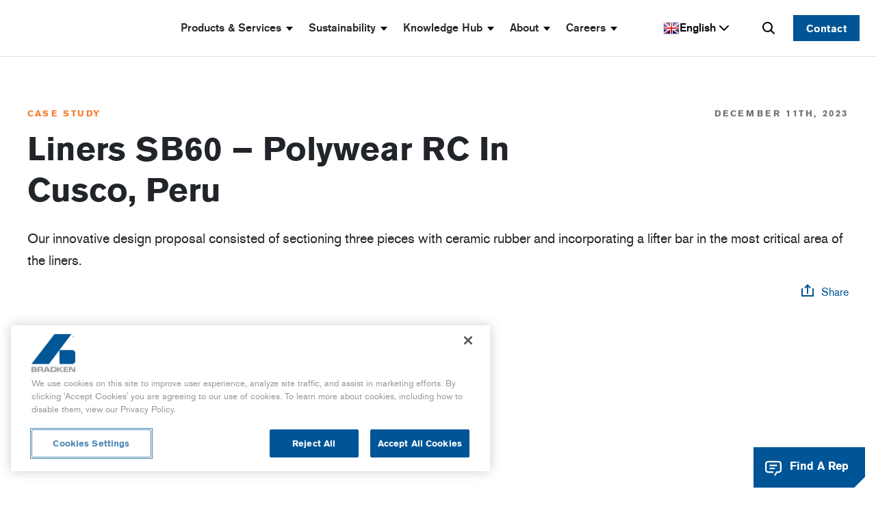

--- FILE ---
content_type: text/html; charset=UTF-8
request_url: https://www.bradken.com/case-studies/liners-sb60-polywear-rc-in-cusco-peru
body_size: 15041
content:
<!DOCTYPE html><html><head><meta charSet="utf-8"/><title>Liners SB60 – Polywear RC in Cusco, Peru</title><meta name="title" content="Liners SB60 – Polywear RC in Cusco, Peru"/><meta name="description" content="Our innovative design proposal consisted of sectioning three pieces with ceramic rubber and incorporating a lifter bar in the most critical area of the liners."/><meta name="viewport" content="width=device-width, initial-scale=1.0"/><meta name="robots" content="index, follow"/><meta property="og:type" content="website"/><meta property="og:title" content="Liners SB60 – Polywear RC in Cusco, Peru"/><meta property="og:description" content="Our innovative design proposal consisted of sectioning three pieces with ceramic rubber and incorporating a lifter bar in the most critical area of the liners."/><meta property="og:image" content="//images.ctfassets.net/ge6w0nvcjafk/xfDHglXWl83O0723SVYwC/eaa42e9d4880706f186bd967fafdd39f/Poly_Wear-_Cusco.png"/><meta property="twitter:card" content="summary_large_image"/><meta property="twitter:title" content="Liners SB60 – Polywear RC in Cusco, Peru"/><meta property="twitter:description" content="Our innovative design proposal consisted of sectioning three pieces with ceramic rubber and incorporating a lifter bar in the most critical area of the liners."/><meta property="twitter:image" content="//images.ctfassets.net/ge6w0nvcjafk/xfDHglXWl83O0723SVYwC/eaa42e9d4880706f186bd967fafdd39f/Poly_Wear-_Cusco.png"/><script>
  const IS_DATA = {
    pageType: 'caseStudy',
      caseStudy: {
        id: 'liners-sb60-polywear-rc-in-cusco-peru',
        name: "Liners SB60 – Polywear RC in Cusco, Peru",
        description: "Our innovative design proposal consisted of sectioning three pieces with ceramic rubber and incorporating a lifter bar in the most critical area of the liners.",
        imageUrl: 'https://images.ctfassets.net/ge6w0nvcjafk/xfDHglXWl83O0723SVYwC/eaa42e9d4880706f186bd967fafdd39f/Poly_Wear-_Cusco.png'
      },
      relatedCatalogueObjects: {
        category: ['Case Studies'],
        relatedProducts: ['Composite Mill liners'],
        location: ['South America'],
        platform: ['Mill Liner Solutions'],
        commodity: ['Iron Ore'],
        conditions: ['Hard Rock'],
        tags: ['Case study']
      }
  }</script><script type="text/javascript" src="https://cdn.evgnet.com/beacon/bradkenlimited/bradken_prod/scripts/evergage.min.js"></script><meta name="next-head-count" content="16"/><link rel="preload" href="/_next/static/css/0d80df52a99e3b345499.css" as="style"/><link rel="stylesheet" href="/_next/static/css/0d80df52a99e3b345499.css" data-n-g=""/><noscript data-n-css=""></noscript><script defer="" nomodule="" src="/_next/static/chunks/polyfills-a40ef1678bae11e696dba45124eadd70.js"></script><script src="/_next/static/chunks/webpack-613fd858cdb9cf2af3be.js" defer=""></script><script src="/_next/static/chunks/framework-2191d16384373197bc0a.js" defer=""></script><script src="/_next/static/chunks/main-cf47ca3a6841a98ac43f.js" defer=""></script><script src="/_next/static/chunks/pages/_app-3d10a14d086bf9f02c2a.js" defer=""></script><script src="/_next/static/chunks/pages/case-studies/%5Bslug%5D-851b5139b54c9e0eed45.js" defer=""></script><script src="/_next/static/3jZIrFrMGifaLc0iaNuVo/_buildManifest.js" defer=""></script><script src="/_next/static/3jZIrFrMGifaLc0iaNuVo/_ssgManifest.js" defer=""></script><style data-styled="" data-styled-version="5.3.1">.eIWqik{margin-bottom:4px;}/*!sc*/
data-styled.g11[id="TableListItem__Wrapper-sc-1g08a2o-0"]{content:"eIWqik,"}/*!sc*/
.gEBmVu{background-color:#005596;color:white;font-weight:bold;padding:4px 16px;}/*!sc*/
@media (min-width:768px){.gEBmVu{width:200px;}}/*!sc*/
data-styled.g12[id="TableListItem__Left-sc-1g08a2o-1"]{content:"gEBmVu,"}/*!sc*/
.jhIqIB{padding:4px 16px;background-color:#e7e7e7;-webkit-flex:1;-ms-flex:1;flex:1;}/*!sc*/
.jhIqIB p{margin-bottom:0;}/*!sc*/
data-styled.g13[id="TableListItem__Right-sc-1g08a2o-2"]{content:"jhIqIB,"}/*!sc*/
.dMVUpu{width:100%;position:relative;overflow:hidden;display:block;aspect-ratio:16 / 9;}/*!sc*/
.dMVUpu,.dMVUpu > span,.dMVUpu > span > div,.dMVUpu > div{box-sizing:border-box !important;margin:0 !important;padding:0 !important;position:static !important;width:100% !important;height:100% !important;display:block !important;}/*!sc*/
.dMVUpu *[style*="padding-top"]{padding-top:0 !important;}/*!sc*/
.dMVUpu img,.dMVUpu > span img,.dMVUpu > span > div img{position:relative !important;display:block !important;width:100% !important;height:100% !important;min-width:0 !important;min-height:0 !important;object-fit:cover !important;object-position:center !important;}/*!sc*/
.dMVUpu img[data-nimg="fill"]{position:relative !important;inset:auto !important;}/*!sc*/
data-styled.g108[id="Image__AspectWrapper-sc-sxh1z3-0"]{content:"dMVUpu,"}/*!sc*/
.jTLNhb{padding:20px 12px;background-color:white;}/*!sc*/
data-styled.g132[id="Mobile__MobileWrapper-sc-1r5m231-0"]{content:"jTLNhb,"}/*!sc*/
.lhWZfE{display:inline-block;vertical-align:top;width:100%;padding-bottom:48px;}/*!sc*/
data-styled.g135[id="MegaMenuItem__Wrapper-sc-285jlz-0"]{content:"lhWZfE,"}/*!sc*/
.fRJmxN{font-weight:600;font-size:1rem;line-height:1.25;-webkit-text-decoration:none;text-decoration:none;color:#282828;display:block;position:relative;text-transform:capitalize;}/*!sc*/
.fRJmxN:hover{-webkit-text-decoration:none;text-decoration:none;cursor:pointer;color:#282828;}/*!sc*/
data-styled.g136[id="MegaMenuItem__Title-sc-285jlz-1"]{content:"fRJmxN,"}/*!sc*/
.kuMmJa{-webkit-columns:inherit;columns:inherit;padding-right:0;display:-webkit-box;display:-webkit-flex;display:-ms-flexbox;display:flex;-webkit-flex-direction:column;-ms-flex-direction:column;flex-direction:column;margin-bottom:0;padding:0;margin:0;}/*!sc*/
.kuMmJa li{padding-bottom:16px;display:-webkit-box;display:-webkit-flex;display:-ms-flexbox;display:flex;}/*!sc*/
.kuMmJa li:last-child{padding-bottom:0;}/*!sc*/
.kuMmJa a{-webkit-text-decoration:none;text-decoration:none;color:#282828;font-weight:400;font-size:0.875rem;line-height:1.4285714;pointer-events:initial;}/*!sc*/
.kuMmJa a:hover{color:#005596;}/*!sc*/
data-styled.g137[id="MegaMenuItem__ItemsWrapper-sc-285jlz-2"]{content:"kuMmJa,"}/*!sc*/
.cTVpWZ:first-child{width:24%;border-right:1px solid #e7e7e7;padding-right:40px;}/*!sc*/
.cTVpWZ:last-child{padding-left:40px;width:76%;display:-webkit-box;display:-webkit-flex;display:-ms-flexbox;display:flex;-webkit-box-pack:justify;-webkit-justify-content:space-between;-ms-flex-pack:justify;justify-content:space-between;}/*!sc*/
data-styled.g138[id="MegaMenu__MenuCol-sc-1qkjsuw-0"]{content:"cTVpWZ,"}/*!sc*/
.bCSGLO{position:fixed;left:0;right:0;top:80px;color:black;background-color:white;z-index:1000000;padding:48px 16px 64px;}/*!sc*/
data-styled.g139[id="MegaMenu__Wrapper-sc-1qkjsuw-1"]{content:"bCSGLO,"}/*!sc*/
.cpVRrE{width:46.2%;}/*!sc*/
.cpVRrE h6{font-size:1rem;}/*!sc*/
data-styled.g140[id="MegaMenu__MenuCard-sc-1qkjsuw-2"]{content:"cpVRrE,"}/*!sc*/
.bTyXwM{top:0;left:0;right:0;bottom:0;background-color:$white;z-index:3;position:static;padding:0;-webkit-box-flex:1;-webkit-flex-grow:1;-ms-flex-positive:1;flex-grow:1;width:100%;overflow:visible;}/*!sc*/
.bTyXwM .menu-drop{position:static;padding-top:24px;}/*!sc*/
data-styled.g141[id="MegaMenu__MenuWrapper-sc-1qkjsuw-3"]{content:"bTyXwM,"}/*!sc*/
.gTGEe{margin:0;padding:0;list-style:none;font-size:1.125rem;line-height:1.555555;font-weight:400;max-height:none;overflow-y:visible;-webkit-column-count:3;column-count:3;-webkit-column-gap:24px;column-gap:24px;orphans:1;widows:1;padding:0 24px 0 0;margin-bottom:-48px;}/*!sc*/
.kxKJlz{margin:0;padding:0;list-style:none;font-size:1.125rem;line-height:1.555555;font-weight:400;max-height:none;overflow-y:visible;-webkit-column-count:1;column-count:1;-webkit-column-gap:24px;column-gap:24px;orphans:1;widows:1;padding:0 24px 0 0;margin-bottom:-48px;}/*!sc*/
data-styled.g142[id="MegaMenu__NavItemsWrapper-sc-1qkjsuw-4"]{content:"gTGEe,kxKJlz,"}/*!sc*/
.kwrwQt{margin-bottom:24px;}/*!sc*/
data-styled.g143[id="MegaMenu__MenuCardImageWrapper-sc-1qkjsuw-5"]{content:"kwrwQt,"}/*!sc*/
.eOqiTv{font-size:0.875rem;line-height:1.4285714;}/*!sc*/
.eOqiTv h4{margin-bottom:16px;}/*!sc*/
.eOqiTv p{margin-bottom:24px;}/*!sc*/
.eOqiTv a{font-size:1.125rem;line-height:1.5555555;}/*!sc*/
data-styled.g144[id="MegaMenu__ExploreWrapper-sc-1qkjsuw-6"]{content:"eOqiTv,"}/*!sc*/
.iLYVdH{padding-bottom:27px;padding-right:16px;position:relative;z-index:10;margin-bottom:-27px;}/*!sc*/
.iLYVdH:after{-webkit-transition:width 0.3s ease;-webkit-transition:width 0.3s ease;transition:width 0.3s ease;content:"";height:4px;width:0;position:absolute;bottom:0;left:0;background-color:#005596;}/*!sc*/
.iLYVdH:hover{color:#FFF;-webkit-text-decoration:none;text-decoration:none;}/*!sc*/
.iLYVdH:hover:after{width:100%;}/*!sc*/
.gaBKaA{padding-bottom:27px;padding-right:0px;position:relative;z-index:10;margin-bottom:-27px;}/*!sc*/
.gaBKaA:after{-webkit-transition:width 0.3s ease;-webkit-transition:width 0.3s ease;transition:width 0.3s ease;content:"";height:4px;width:0;position:absolute;bottom:0;left:0;background-color:#005596;}/*!sc*/
.gaBKaA:hover{color:#FFF;-webkit-text-decoration:none;text-decoration:none;}/*!sc*/
.gaBKaA:hover:after{width:100%;}/*!sc*/
data-styled.g145[id="Heading__Wrapper-sc-uwlzu9-0"]{content:"iLYVdH,gaBKaA,"}/*!sc*/
.fvJLSk{color:#282828;font-weight:500;font-size:1rem;-webkit-text-decoration:none;text-decoration:none;line-height:1.5;position:relative;cursor:pointer;}/*!sc*/
.fvJLSk:hover{color:#282828;-webkit-text-decoration:none;text-decoration:none;cursor:pointer;}/*!sc*/
data-styled.g146[id="Heading__Title-sc-uwlzu9-1"]{content:"fvJLSk,"}/*!sc*/
.fxDgte{-ms-flex-item-align:end;-webkit-align-self:flex-end;-ms-flex-item-align:end;align-self:flex-end;}/*!sc*/
data-styled.g147[id="Desktop__NavHolder-sc-7jv635-0"]{content:"fxDgte,"}/*!sc*/
.iUzpaV{position:relative;display:inline-block;min-width:130px;}/*!sc*/
data-styled.g148[id="Translate__Wrapper-sc-1542733-0"]{content:"iUzpaV,"}/*!sc*/
.hlWTeA{position:relative;}/*!sc*/
data-styled.g149[id="Translate__Dropdown-sc-1542733-1"]{content:"hlWTeA,"}/*!sc*/
.hcVPtC{display:-webkit-box;display:-webkit-flex;display:-ms-flexbox;display:flex;-webkit-align-items:center;-webkit-box-align:center;-ms-flex-align:center;align-items:center;gap:8px;background:transparent;color:#000;border:none;padding:4px 12px;cursor:pointer;font-size:14px;-webkit-transition:all 0.2s ease;transition:all 0.2s ease;font-weight:500;font-size:1rem;}/*!sc*/
.hcVPtC:hover{background:#005596;color:#fff;}/*!sc*/
data-styled.g150[id="Translate__ActiveButton-sc-1542733-2"]{content:"hcVPtC,"}/*!sc*/
.bkjspm{position:absolute;top:105%;left:0;background:white;border:1px solid #ddd;box-shadow:0 2px 6px rgba(0,0,0,0.1);z-index:10;min-width:130px;max-height:0;opacity:0;-webkit-transform:translateY(-5px);-ms-transform:translateY(-5px);transform:translateY(-5px);-webkit-transition:all 0.25s ease;transition:all 0.25s ease;overflow:hidden;pointer-events:none;}/*!sc*/
data-styled.g151[id="Translate__Menu-sc-1542733-3"]{content:"bkjspm,"}/*!sc*/
.iKoupD{font-size:14px;font-weight:500;font-size:1rem;color:inherit;margin:auto;}/*!sc*/
data-styled.g152[id="Translate__Lang-sc-1542733-4"]{content:"iKoupD,"}/*!sc*/
.jUzoWY{display:-webkit-box;display:-webkit-flex;display:-ms-flexbox;display:flex;-webkit-align-items:center;-webkit-box-align:center;-ms-flex-align:center;align-items:center;gap:3px;padding:6px 12px;cursor:pointer;color:#000;-webkit-transition:background 0.2s;transition:background 0.2s;font-weight:600;}/*!sc*/
.jUzoWY:hover{background-color:#005596;color:#fff;}/*!sc*/
.jUzoWY:hover .Translate__Lang-sc-1542733-4{color:#fff;}/*!sc*/
data-styled.g153[id="Translate__MenuItem-sc-1542733-5"]{content:"jUzoWY,"}/*!sc*/
.egrOoP{position:relative;height:24px;width:24px;-webkit-flex-shrink:0;-ms-flex-negative:0;flex-shrink:0;overflow:hidden;}/*!sc*/
data-styled.g154[id="Translate__FlagIcon-sc-1542733-6"]{content:"egrOoP,"}/*!sc*/
.gGvvo{background-image:url("https://gtranslate.net/flags/24.png");background-repeat:no-repeat;background-size:auto;position:absolute;top:0;left:0;height:24px;width:24px;}/*!sc*/
data-styled.g155[id="Translate__Sprite-sc-1542733-7"]{content:"gGvvo,"}/*!sc*/
.hxkzLh{z-index:2;color:white;position:relative;}/*!sc*/
data-styled.g156[id="Desktop__ContentWrapper-sc-1urlt69-0"]{content:"hxkzLh,"}/*!sc*/
.gtelSg{width:193px;margin-top:-8px;cursor:pointer;}/*!sc*/
data-styled.g157[id="Desktop__Logo-sc-1urlt69-1"]{content:"gtelSg,"}/*!sc*/
.kPopsX{padding:22px 24px;}/*!sc*/
data-styled.g158[id="Desktop__Wrapper-sc-1urlt69-2"]{content:"kPopsX,"}/*!sc*/
.jsJyBQ{margin-left:24px;}/*!sc*/
data-styled.g159[id="Desktop__ContactButton-sc-1urlt69-3"]{content:"jsJyBQ,"}/*!sc*/
.jaEMhm{width:100%;z-index:5;}/*!sc*/
data-styled.g160[id="Header__HeaderWrapper-sc-1bhl1zy-0"]{content:"jaEMhm,"}/*!sc*/
.bHVrLE{padding-bottom:48px;}/*!sc*/
@media (min-width:992px){.bHVrLE{display:-webkit-box;display:-webkit-flex;display:-ms-flexbox;display:flex;padding-bottom:80px;-webkit-flex-direction:row;-ms-flex-direction:row;flex-direction:row;-webkit-box-pack:justify;-webkit-justify-content:space-between;-ms-flex-pack:justify;justify-content:space-between;-webkit-align-items:flex-start;-webkit-box-align:flex-start;-ms-flex-align:flex-start;align-items:flex-start;}}/*!sc*/
data-styled.g161[id="FooterTop-sc-89iar1-0"]{content:"bHVrLE,"}/*!sc*/
.hXSsHY{display:block;-webkit-flex-shrink:0;-ms-flex-negative:0;flex-shrink:0;margin-bottom:64px;}/*!sc*/
@media (min-width:992px){.hXSsHY{margin-bottom:0;}}/*!sc*/
.hXSsHY img{display:block;width:100%;}/*!sc*/
data-styled.g162[id="FooterTop__FooterLogo-sc-89iar1-1"]{content:"hXSsHY,"}/*!sc*/
.dmLEH{width:100%;color:#cfcfcf;}/*!sc*/
@media (min-width:768px){.dmLEH{display:-webkit-box;display:-webkit-flex;display:-ms-flexbox;display:flex;-webkit-align-items:center;-webkit-box-align:center;-ms-flex-align:center;align-items:center;-webkit-box-pack:justify;-webkit-justify-content:space-between;-ms-flex-pack:justify;justify-content:space-between;}}/*!sc*/
@media (min-width:992px){.dmLEH{font-size:1.125rem;line-height:1.5555555;width:auto;-webkit-box-flex:1;-webkit-flex-grow:1;-ms-flex-positive:1;flex-grow:1;padding-left:24px;padding-top:8px;max-width:76.5%;}}/*!sc*/
@media (min-width:1200px){.dmLEH{font-size:1.25rem;line-height:1.6;}}/*!sc*/
@media (min-width:768px){.dmLEH div{padding-right:24px;}}/*!sc*/
.dmLEH h4{margin-bottom:12px;color:white;text-transform:capitalize;}/*!sc*/
.dmLEH p{margin-bottom:24px;}/*!sc*/
@media (min-width:768px){.dmLEH p{padding-right:0;}}/*!sc*/
data-styled.g163[id="FooterTop__FooterSubscribeBlock-sc-89iar1-2"]{content:"dmLEH,"}/*!sc*/
.haqQAo{-webkit-flex-shrink:0;-ms-flex-negative:0;flex-shrink:0;}/*!sc*/
@media (min-width:768px){.haqQAo{max-width:200px;}}/*!sc*/
@media (min-width:992px){.haqQAo{max-width:220px;margin-top:8px;}}/*!sc*/
@media (min-width:1200px){.haqQAo{max-width:282px;}}/*!sc*/
data-styled.g164[id="FooterTop__SubscribeButton-sc-89iar1-3"]{content:"haqQAo,"}/*!sc*/
.hRabtJ{padding-top:32px;}/*!sc*/
@media (min-width:768px){.hRabtJ{border-top:1px solid #707070;}}/*!sc*/
@media (min-width:992px){.hRabtJ{padding-top:80px;}}/*!sc*/
data-styled.g165[id="FooterCenter-sc-crcplo-0"]{content:"hRabtJ,"}/*!sc*/
.edMGmC{padding-bottom:24px;}/*!sc*/
@media (min-width:768px){.edMGmC{padding-bottom:48px;}}/*!sc*/
@media (min-width:992px){.edMGmC{padding-bottom:calc(80px + 8px);}}/*!sc*/
data-styled.g166[id="FooterCenter__Columns-sc-crcplo-1"]{content:"edMGmC,"}/*!sc*/
.kFMgvp{font-size:1rem;display:block;color:blue;}/*!sc*/
data-styled.g167[id="FooterCenter__Title-sc-crcplo-2"]{content:"kFMgvp,"}/*!sc*/
@media (max-width:768px){.jrEpln{width:100%;-webkit-box-flex:0;-webkit-flex-grow:0;-ms-flex-positive:0;flex-grow:0;-webkit-flex-basis:100%;-ms-flex-preferred-size:100%;flex-basis:100%;}}/*!sc*/
.jrEpln .FooterCenter__Title-sc-crcplo-2{font-weight:700;margin-bottom:32px;display:block;color:white;}/*!sc*/
.jrEpln .FooterCenter__Title-sc-crcplo-2:hover{color:"#FFF";}/*!sc*/
data-styled.g168[id="FooterCenter__Column-sc-crcplo-3"]{content:"jrEpln,"}/*!sc*/
.dvRVKM:not(:first-of-type){margin-top:16px;}/*!sc*/
.dvRVKM .FooterCenter__Title-sc-crcplo-2{font-weight:400;margin-bottom:0;font-size:0.875rem;}/*!sc*/
data-styled.g169[id="FooterCenter__NavItem-sc-crcplo-4"]{content:"dvRVKM,"}/*!sc*/
.dqZVMs{font-size:0.875rem;line-height:1.4285714;margin:0;}/*!sc*/
data-styled.g170[id="FooterCenter__NavItemWrapper-sc-crcplo-5"]{content:"dqZVMs,"}/*!sc*/
.kpRFgk{display:-webkit-box;display:-webkit-flex;display:-ms-flexbox;display:flex;-webkit-flex-direction:column;-ms-flex-direction:column;flex-direction:column;-webkit-align-items:center;-webkit-box-align:center;-ms-flex-align:center;align-items:center;-webkit-box-pack:justify;-webkit-justify-content:space-between;-ms-flex-pack:justify;justify-content:space-between;padding-bottom:40px;}/*!sc*/
@media (min-width:768px){.kpRFgk{-webkit-align-items:flex-end;-webkit-box-align:flex-end;-ms-flex-align:flex-end;align-items:flex-end;-webkit-flex-direction:row;-ms-flex-direction:row;flex-direction:row;}}/*!sc*/
@media (min-width:992px){.kpRFgk{padding-bottom:48px;}}/*!sc*/
data-styled.g171[id="FooterCenter__ContactContainer-sc-crcplo-6"]{content:"kpRFgk,"}/*!sc*/
.fYuBrA{padding-left:5px;fill:white;}/*!sc*/
data-styled.g172[id="FooterCenter__StyledGlobeIcon-sc-crcplo-7"]{content:"fYuBrA,"}/*!sc*/
@media (max-width:768px){.dDZBKt{margin-bottom:40px;}}/*!sc*/
.dDZBKt:hover{color:#005596;}/*!sc*/
.dDZBKt:hover svg{fill:#005596;}/*!sc*/
data-styled.g173[id="FooterCenter__ContactButton-sc-crcplo-8"]{content:"dDZBKt,"}/*!sc*/
.jkNIGZ{margin:0;padding:0;list-style:none;display:-webkit-box;display:-webkit-flex;display:-ms-flexbox;display:flex;-webkit-align-items:center;-webkit-box-align:center;-ms-flex-align:center;align-items:center;}/*!sc*/
data-styled.g174[id="FooterCenter__SocialNetworks-sc-crcplo-9"]{content:"jkNIGZ,"}/*!sc*/
.jfaLCs{margin:0 12px;}/*!sc*/
@media (min-width:768px){.jfaLCs{margin:0 0 0 24px;}}/*!sc*/
.jfaLCs a{color:white;display:block;}/*!sc*/
data-styled.g175[id="FooterCenter__SocialNetworkItem-sc-crcplo-10"]{content:"jfaLCs,"}/*!sc*/
.hGBDfW{margin-top:12px;}/*!sc*/
@media (min-width:768px){.hGBDfW{-webkit-flex-shrink:0;-ms-flex-negative:0;flex-shrink:0;margin:0;}}/*!sc*/
data-styled.g176[id="FooterBottom__Copyright-sc-1whx3pa-0"]{content:"hGBDfW,"}/*!sc*/
.iZwzTz{font-size:0.75rem;line-height:1.333334;padding-top:24px;color:#cfcfcf;}/*!sc*/
data-styled.g177[id="FooterBottom__Disclaimer-sc-1whx3pa-1"]{content:"iZwzTz,"}/*!sc*/
.fwYIxQ{font-size:0.75rem;line-height:1.333334;padding-top:24px;color:#cfcfcf;display:-webkit-box;display:-webkit-flex;display:-ms-flexbox;display:flex;-webkit-flex-direction:column-reverse;-ms-flex-direction:column-reverse;flex-direction:column-reverse;-webkit-align-items:center;-webkit-box-align:center;-ms-flex-align:center;align-items:center;-webkit-box-pack:justify;-webkit-justify-content:space-between;-ms-flex-pack:justify;justify-content:space-between;}/*!sc*/
@media (min-width:768px){.fwYIxQ{-webkit-flex-direction:row;-ms-flex-direction:row;flex-direction:row;-webkit-align-items:flex-start;-webkit-box-align:flex-start;-ms-flex-align:flex-start;align-items:flex-start;border-top:1px solid #707070;}}/*!sc*/
data-styled.g178[id="FooterBottom-sc-1whx3pa-2"]{content:"fwYIxQ,"}/*!sc*/
.gwCnip{text-align:center;padding-bottom:24px;-webkit-order:-1;-ms-flex-order:-1;order:-1;padding:0;}/*!sc*/
@media (min-width:768px){.gwCnip{display:-webkit-box;display:-webkit-flex;display:-ms-flexbox;display:flex;-webkit-flex-wrap:wrap;-ms-flex-wrap:wrap;flex-wrap:wrap;text-align:left;padding-bottom:0;-webkit-order:initial;-ms-flex-order:initial;order:initial;}}/*!sc*/
data-styled.g179[id="FooterBottom__LinksWrapper-sc-1whx3pa-3"]{content:"gwCnip,"}/*!sc*/
.ftwgOx{margin:0;padding:0;list-style:none;}/*!sc*/
.ftwgOx a{color:white;}/*!sc*/
@media (min-width:768px){.ftwgOx{padding-left:24px;}}/*!sc*/
.ftwgOx:not(:first-of-type){padding-top:12px;}/*!sc*/
@media (min-width:768px){.ftwgOx:not(:first-of-type){padding-top:0;}}/*!sc*/
data-styled.g180[id="FooterBottom__ListItem-sc-1whx3pa-4"]{content:"ftwgOx,"}/*!sc*/
.HtbAf{width:100%;padding:40px 0px 32px;background-color:#404040;}/*!sc*/
@media (min-width:992px){.HtbAf{padding:80px 0 64px;}}/*!sc*/
data-styled.g181[id="Footer__FooterWrapper-sc-1xq1300-0"]{content:"HtbAf,"}/*!sc*/
.iwmJrs{padding:40px 32px;background:url("/images/map.png");background-position:center;background-repeat:no-repeat;}/*!sc*/
.iwmJrs:hover{-webkit-text-decoration:none;text-decoration:none;}/*!sc*/
@media (min-width:992px){.iwmJrs{padding:104px 0px;}}/*!sc*/
.iwmJrs h3{margin:0;color:#005596;}/*!sc*/
.iwmJrs h3 svg{margin-left:12px;fill:#005596;}/*!sc*/
data-styled.g182[id="Footer__BradkenSpecialist-sc-1xq1300-1"]{content:"iwmJrs,"}/*!sc*/
@media (min-width:1200px){.dgsprD{max-width:1224px;margin:0 auto;padding:12px 12px 12px 12px;width:100%;}}/*!sc*/
@media (max-width:1200px){.dgsprD{margin:0;padding:16px 16px 16px 16px;}}/*!sc*/
data-styled.g183[id="Container__PageContainer-sc-nf7aom-0"]{content:"dgsprD,"}/*!sc*/
.ibBwkB{padding:32px 0;background-color:initial;}/*!sc*/
@media (min-width:992px){.ibBwkB{padding:96px 0;}}/*!sc*/
.hDReFl{padding:32px 0;background-color:#f8f8f8;padding-bottom:80px;}/*!sc*/
@media (min-width:992px){.hDReFl{padding:96px 0;}}/*!sc*/
@media(min-width:992px){.hDReFl{padding-bottom:160px;}}/*!sc*/
data-styled.g184[id="Container__ComponentContentWrapper-sc-nf7aom-1"]{content:"ibBwkB,hDReFl,"}/*!sc*/
.cXrDQo{padding:2px 12px;background-color:#404040;color:white;white-space:nowrap;top:-40px;left:-14px;cursor:default;position:relative;}/*!sc*/
.cXrDQo::after{content:"";position:absolute;top:100%;left:calc(50% - 10px);right:0;margin-left:0px;width:0;height:0;border-top:solid 10px #404040;border-left:solid 10px transparent;border-right:solid 10px transparent;}/*!sc*/
data-styled.g229[id="ShareLink__LinkCopiedWrapper-sc-t125gk-1"]{content:"cXrDQo,"}/*!sc*/
.gdeFLY{outline:none;background-color:transparent;border:none;}/*!sc*/
.gdeFLY svg{fill:#005596;}/*!sc*/
.gdeFLY span{font-size:1rem;color:#005596;margin-left:8px;height:18px;}/*!sc*/
data-styled.g230[id="ShareLink__ShareButton-sc-t125gk-2"]{content:"gdeFLY,"}/*!sc*/
.jEllmK{padding:16px;cursor:pointer;color:initial;}/*!sc*/
.jEllmK:hover{color:#282828;-webkit-text-decoration:none;text-decoration:none;}/*!sc*/
data-styled.g240[id="UtilityLink__Wrapper-sc-tav30l-0"]{content:"jEllmK,"}/*!sc*/
.cLSULp{text-transform:capitalize;margin-bottom:8px;}/*!sc*/
data-styled.g241[id="UtilityLink__Title-sc-tav30l-1"]{content:"cLSULp,"}/*!sc*/
.bYFand{padding-bottom:24px;}/*!sc*/
data-styled.g242[id="UtilityLink__Content-sc-tav30l-2"]{content:"bYFand,"}/*!sc*/
.gEvHTc{width:40px;height:40px;position:relative;}/*!sc*/
data-styled.g244[id="UtilityLink__ImageWrapper-sc-tav30l-4"]{content:"gEvHTc,"}/*!sc*/
.dWqRjp{margin-bottom:32px;}/*!sc*/
data-styled.g246[id="DocumentPanel__Title-sc-1vmxzrv-1"]{content:"dWqRjp,"}/*!sc*/
.gJufKl{background-color:#ffffff;}/*!sc*/
.gJufKl:hover{background-color:#e7e7e7;}/*!sc*/
data-styled.g247[id="DocumentPanel__LinkWrapper-sc-1vmxzrv-2"]{content:"gJufKl,"}/*!sc*/
.bOZcJM{overflow:hidden;}/*!sc*/
.bOZcJM .DocumentPanel__LinkWrapper-sc-1vmxzrv-2{border:solid #cfcfcf;border-width:0 0 1px;min-height:165px;}/*!sc*/
@media (min-width:768px){.bOZcJM .DocumentPanel__LinkWrapper-sc-1vmxzrv-2{width:calc(25% + 1px);border-width:1px 0 0 1px;margin:-1px 0 1px -1px;}}/*!sc*/
@media () &:last-child{.bOZcJM .DocumentPanel__LinkWrapper-sc-1vmxzrv-2{border-bottom-width:0;}}/*!sc*/
data-styled.g248[id="DocumentPanel__ContentWrapper-sc-1vmxzrv-3"]{content:"bOZcJM,"}/*!sc*/
.eyngLG{position:fixed;z-index:100;bottom:8px;right:16px;-webkit-text-decoration:none;text-decoration:none;}/*!sc*/
.eyngLG:hover{-webkit-text-decoration:none;text-decoration:none;}/*!sc*/
data-styled.g301[id="FloatingButton__LinkWrapper-sc-1lae30i-0"]{content:"eyngLG,"}/*!sc*/
.cqlraq{z-index:100;background-color:#005596;padding:16px 24px 16px 17px;-webkit-clip-path:polygon( 0 0,100% 0,100% calc(100% - 16px),calc(100% - 16px) 100%,0 100% );clip-path:polygon( 0 0,100% 0,100% calc(100% - 16px),calc(100% - 16px) 100%,0 100% );}/*!sc*/
.cqlraq svg{fill:#ffffff;}/*!sc*/
data-styled.g302[id="FloatingButton__Wrapper-sc-1lae30i-1"]{content:"cqlraq,"}/*!sc*/
.ifegQr{margin-left:8px;font-weight:700;fint-size:16px;color:#ffffff;text-transform:capitalize;line-height:0;}/*!sc*/
data-styled.g303[id="FloatingButton__Title-sc-1lae30i-2"]{content:"ifegQr,"}/*!sc*/
.iEAoRn{padding-bottom:48px;}/*!sc*/
@media (min-width:992px){.iEAoRn{padding:0px 102px 24px;}}/*!sc*/
data-styled.g311[id="Paragraph__Wrapper-sc-1e2lsc6-0"]{content:"iEAoRn,"}/*!sc*/
@media (min-width:992px){.hEUzhx{padding:0px 102px 0px;}}/*!sc*/
data-styled.g317[id="Heading__HeadingWrapper-sc-sqbgtg-0"]{content:"hEUzhx,"}/*!sc*/
.hpnyqI{padding-top:60px;}/*!sc*/
@media (min-width:992px){.hpnyqI{padding-top:80px;}}/*!sc*/
data-styled.g329[id="_app__PageWrapper-sc-n1x0il-0"]{content:"hpnyqI,"}/*!sc*/
.etCHNJ{padding-top:60px;}/*!sc*/
@media (min-width:992px){.etCHNJ{padding-top:80px;}}/*!sc*/
data-styled.g330[id="slug__ArticleContainer-sc-c323vi-0"]{content:"etCHNJ,"}/*!sc*/
.blMgAE{margin-bottom:32px;}/*!sc*/
@media (min-width:992px){.blMgAE{margin-bottom:48px;}}/*!sc*/
data-styled.g331[id="slug__HeadingWrapper-sc-c323vi-1"]{content:"blMgAE,"}/*!sc*/
.eLUzVX{margin-bottom:48px;}/*!sc*/
data-styled.g333[id="slug__BannerWrapper-sc-c323vi-3"]{content:"eLUzVX,"}/*!sc*/
.iMeLWk{color:#F47B29;}/*!sc*/
data-styled.g334[id="slug__ArticleType-sc-c323vi-4"]{content:"iMeLWk,"}/*!sc*/
.geEbkO{color:#707070;}/*!sc*/
data-styled.g335[id="slug__PublishedDate-sc-c323vi-5"]{content:"geEbkO,"}/*!sc*/
.fNOGwj{max-width:792px;font-style:normal;font-weight:700;font-size:49px;line-height:60px;margin-bottom:24px;text-transform:capitalize;}/*!sc*/
data-styled.g336[id="slug__ArticleTitle-sc-c323vi-6"]{content:"fNOGwj,"}/*!sc*/
.kFWCqo{text-transform:uppercase;font-style:normal;font-weight:bold;font-size:13px;line-height:12px;-webkit-letter-spacing:0.2em;-moz-letter-spacing:0.2em;-ms-letter-spacing:0.2em;letter-spacing:0.2em;margin-bottom:16px;}/*!sc*/
data-styled.g337[id="slug__Top-sc-c323vi-7"]{content:"kFWCqo,"}/*!sc*/
.kfBXKN{font-style:normal;font-weight:normal;font-size:20px;line-height:32px;}/*!sc*/
data-styled.g338[id="slug__ArticleSubTitle-sc-c323vi-8"]{content:"kfBXKN,"}/*!sc*/
</style></head><body><div id="__next"><noscript><img height="1" width="1" style="display:none" src="https://www.facebook.com/tr?id=8891297640959452&ev=PageView&noscript=1" /></noscript><noscript><img height="1" width="1" style="display:none;" alt="" src="https://px.ads.linkedin.com/collect/?pid=8025676&fmt=gif" /></noscript><div class="Header__HeaderWrapper-sc-1bhl1zy-0 jaEMhm headerComponent border-bottom position-fixed w-100"><div class="Mobile__MobileWrapper-sc-1r5m231-0 jTLNhb mobileHeader d-flex w-100 d-lg-none align-items-center justify-content-between "><button class="Mobile__NavButton-sc-1r5m231-1 bvNedE btn nav-opener d-flex align-items-center p-0" type="button"><svg xmlns="http://www.w3.org/2000/svg" width="24" height="24" fill="#000" viewBox="0 0 24 24"><title>burger</title><path d="M24 6H0V4h24v2zm0 7H0v-2h24v2zM0 20h24v-2H0v2z"></path></svg></button><div style="overflow:hidden;box-sizing:border-box;display:inline-block;position:relative;width:143px;height:23px"><img alt="Bradken logo image" src="[data-uri]" decoding="async" data-nimg="fixed" style="position:absolute;top:0;left:0;bottom:0;right:0;box-sizing:border-box;padding:0;border:none;margin:auto;display:block;width:0;height:0;min-width:100%;max-width:100%;min-height:100%;max-height:100%"/><noscript><img alt="Bradken logo image" srcSet="/_next/image?url=%2Fimages%2Flogo-dark.svg&amp;w=256&amp;q=75 1x, /_next/image?url=%2Fimages%2Flogo-dark.svg&amp;w=384&amp;q=75 2x" src="/_next/image?url=%2Fimages%2Flogo-dark.svg&amp;w=384&amp;q=75" decoding="async" data-nimg="fixed" style="position:absolute;top:0;left:0;bottom:0;right:0;box-sizing:border-box;padding:0;border:none;margin:auto;display:block;width:0;height:0;min-width:100%;max-width:100%;min-height:100%;max-height:100%" loading="lazy"/></noscript></div><button class="Mobile__SearchButton-sc-1r5m231-2 kgWtyE btn d-flex align-items-center justify-content-center p-0"><svg xmlns="http://www.w3.org/2000/svg" width="24" height="24" fill="#000" viewBox="0 0 24 24"><title>search</title><path d="M15 16.4l4.8 4.6 1.4-1.4-4.7-4.7c.9-1.2 1.5-2.8 1.5-4.5 0-4.1-3.4-7.5-7.5-7.5S3 6.3 3 10.4s3.4 7.5 7.5 7.5c1.7 0 3.2-.5 4.5-1.5zm.9-6c0 3-2.5 5.5-5.5 5.5s-5.5-2.5-5.5-5.5 2.5-5.5 5.5-5.5 5.5 2.5 5.5 5.5z"></path></svg></button></div><div class="Desktop__Wrapper-sc-1urlt69-2 kPopsX desktopHeader d-lg-block d-none w-100"><div class="Desktop__ContentWrapper-sc-1urlt69-0 hxkzLh d-flex align-items-center justify-content-between"><a href="/" class="Desktop__Logo-sc-1urlt69-1 gtelSg"><div style="display:block;overflow:hidden;position:relative;box-sizing:border-box;margin:0"><div style="display:block;box-sizing:border-box;padding-top:16.580310880829018%"></div><img alt="Bradken logo" src="[data-uri]" decoding="async" data-nimg="responsive" class="logo-light" style="position:absolute;top:0;left:0;bottom:0;right:0;box-sizing:border-box;padding:0;border:none;margin:auto;display:block;width:0;height:0;min-width:100%;max-width:100%;min-height:100%;max-height:100%"/><noscript><img alt="Bradken logo" sizes="100vw" srcSet="/_next/image?url=%2Fimages%2Flogo-dark.svg&amp;w=640&amp;q=75 640w, /_next/image?url=%2Fimages%2Flogo-dark.svg&amp;w=750&amp;q=75 750w, /_next/image?url=%2Fimages%2Flogo-dark.svg&amp;w=828&amp;q=75 828w, /_next/image?url=%2Fimages%2Flogo-dark.svg&amp;w=1080&amp;q=75 1080w, /_next/image?url=%2Fimages%2Flogo-dark.svg&amp;w=1200&amp;q=75 1200w, /_next/image?url=%2Fimages%2Flogo-dark.svg&amp;w=1920&amp;q=75 1920w, /_next/image?url=%2Fimages%2Flogo-dark.svg&amp;w=2048&amp;q=75 2048w, /_next/image?url=%2Fimages%2Flogo-dark.svg&amp;w=3840&amp;q=75 3840w" src="/_next/image?url=%2Fimages%2Flogo-dark.svg&amp;w=3840&amp;q=75" decoding="async" data-nimg="responsive" style="position:absolute;top:0;left:0;bottom:0;right:0;box-sizing:border-box;padding:0;border:none;margin:auto;display:block;width:0;height:0;min-width:100%;max-width:100%;min-height:100%;max-height:100%" class="logo-light" loading="lazy"/></noscript></div></a><div><div class="Desktop__NavHolder-sc-7jv635-0 fxDgte desktopNavigation d-flex"><div class="Heading__Wrapper-sc-uwlzu9-0 iLYVdH headingDesktopNavigation"><a href="/products-and-services" class="Heading__Title-sc-uwlzu9-1 fvJLSk">Products &amp; Services<svg xmlns="http://www.w3.org/2000/svg" width="24" height="24" fill="#000" viewBox="0 0 24 24"><title>caret-down</title><path d="M12 15l5-6H7l5 6z"></path></svg></a><div class="d-none"><div class="MegaMenu__Wrapper-sc-1qkjsuw-1 bCSGLO megaMenuDesktopNavigation shadow border-top"><div class="Container__PageContainer-sc-nf7aom-0 dgsprD row"><div class="MegaMenu__MenuCol-sc-1qkjsuw-0 cTVpWZ"><div class="MegaMenu__ExploreWrapper-sc-1qkjsuw-6 eOqiTv"><h4>Explore <br/> <!-- -->Products &amp; Services</h4><p>Discover our full range of products, unique services and capabilities.</p><a href="/products-and-services" class="link-more">Explore Now <svg xmlns="http://www.w3.org/2000/svg" width="24" height="24" viewBox="0 0 24 24" fill="#005596"><title>arrow-right</title><path d="M3 11v2h14.2L14 16.2l1.4 1.4L21 12l-5.7-5.7L14 7.8l3.2 3.2H3z"></path></svg></a></div></div><div class="MegaMenu__MenuCol-sc-1qkjsuw-0 cTVpWZ"><div class="MegaMenu__MenuWrapper-sc-1qkjsuw-3 bTyXwM"><ul class="MegaMenu__NavItemsWrapper-sc-1qkjsuw-4 gTGEe"><li class="MegaMenuItem__Wrapper-sc-285jlz-0 lhWZfE megaMenuItemDesktopNavigation"><a href="/products-and-services/mining-and-resources" class="MegaMenuItem__Title-sc-285jlz-1 fRJmxN">Mining &amp; Resources</a><div class="menu-drop"><ul class="MegaMenuItem__ItemsWrapper-sc-285jlz-2 kuMmJa"><li><a href="/products-and-services/mining-and-resources/ground-engagement-tools">Ground Engaging Tools</a></li><li><a href="/products-and-services/mining-and-resources/crawler-systems">Crawler Systems</a></li><li><a href="/products-and-services/mining-and-resources/fixed-wear-systems">Fixed Plant Wear Solutions</a></li><li><a href="/products-and-services/mining-and-resources/transport-solutions">Transport Solutions</a></li><li><a href="/products-and-services/mining-and-resources/mill-and-crusher-liners">Mill Liner Solutions</a></li><li><a href="/products-and-services/wear-piping">Wear Piping</a></li></ul></div></li><li class="MegaMenuItem__Wrapper-sc-285jlz-0 lhWZfE megaMenuItemDesktopNavigation"><a href="/products-and-services/rail-and-transit" class="MegaMenuItem__Title-sc-285jlz-1 fRJmxN">Heavy Haul Solutions</a><div class="menu-drop"><ul class="MegaMenuItem__ItemsWrapper-sc-285jlz-2 kuMmJa"><li><a href="/products-and-services/rail-and-transit/rolling-stock-solutions">Rolling Stock Solutions</a></li><li><a href="/products-and-services/rail-and-transit/signal-equipment">Signal Equipment</a></li></ul></div></li><li class="MegaMenuItem__Wrapper-sc-285jlz-0 lhWZfE megaMenuItemDesktopNavigation"><a href="/products-and-services/digital-solutions" class="MegaMenuItem__Title-sc-285jlz-1 fRJmxN">Digital Solutions</a><div class="menu-drop"><ul class="MegaMenuItem__ItemsWrapper-sc-285jlz-2 kuMmJa"><li><a href="https://app.bradkeninsite.com">Bradken Insite</a></li><li><a href="/products-and-services/digital-solutions/smartliner">SmartLiner</a></li><li><a href="/products-and-services/digital-solutions/vision-insight-monitoring-and-reporting">Vision Insight</a></li><li><a href="/products-and-services/digital-solutions/getvision-solution">GETVision</a></li></ul></div></li><li class="MegaMenuItem__Wrapper-sc-285jlz-0 lhWZfE megaMenuItemDesktopNavigation"><a href="/products-and-services/capabilities" class="MegaMenuItem__Title-sc-285jlz-1 fRJmxN">Capabilities</a><div class="menu-drop"><ul class="MegaMenuItem__ItemsWrapper-sc-285jlz-2 kuMmJa"><li><a href="/products-and-services/capabilities/manufacturing-capabilities">Manufacturing Capabilities</a></li><li><a href="/products-and-services/capabilities/engineering-solutions">Engineering Solutions</a></li><li><a href="/products-and-services/capabilities/technical-expertise">Technical Expertise</a></li><li><a href="/products-and-services/capabilities/global-reach">Global Reach</a></li></ul></div></li><li class="MegaMenuItem__Wrapper-sc-285jlz-0 lhWZfE megaMenuItemDesktopNavigation"><a href="/products-and-services/sugar-cane-milling" class="MegaMenuItem__Title-sc-285jlz-1 fRJmxN">Sugar Cane Milling</a></li><li class="MegaMenuItem__Wrapper-sc-285jlz-0 lhWZfE megaMenuItemDesktopNavigation"><a href="/products-and-services/power-generation" class="MegaMenuItem__Title-sc-285jlz-1 fRJmxN">Power Generation</a></li></ul></div><div class="MegaMenu__MenuCard-sc-1qkjsuw-2 cpVRrE"><div class="MegaMenu__MenuCardImageWrapper-sc-1qkjsuw-5 kwrwQt menu-card-img embed-responsive embed-responsive-1by1"><div style="display:block;overflow:hidden;position:absolute;top:0;left:0;bottom:0;right:0;box-sizing:border-box;margin:0"><img alt="image description" src="[data-uri]" decoding="async" data-nimg="fill" class="embed-responsive-item" style="position:absolute;top:0;left:0;bottom:0;right:0;box-sizing:border-box;padding:0;border:none;margin:auto;display:block;width:0;height:0;min-width:100%;max-width:100%;min-height:100%;max-height:100%"/><noscript><img alt="image description" sizes="100vw" srcSet="/_next/image?url=%2Fimages%2Fmenu-card-img-01.jpg&amp;w=640&amp;q=75 640w, /_next/image?url=%2Fimages%2Fmenu-card-img-01.jpg&amp;w=750&amp;q=75 750w, /_next/image?url=%2Fimages%2Fmenu-card-img-01.jpg&amp;w=828&amp;q=75 828w, /_next/image?url=%2Fimages%2Fmenu-card-img-01.jpg&amp;w=1080&amp;q=75 1080w, /_next/image?url=%2Fimages%2Fmenu-card-img-01.jpg&amp;w=1200&amp;q=75 1200w, /_next/image?url=%2Fimages%2Fmenu-card-img-01.jpg&amp;w=1920&amp;q=75 1920w, /_next/image?url=%2Fimages%2Fmenu-card-img-01.jpg&amp;w=2048&amp;q=75 2048w, /_next/image?url=%2Fimages%2Fmenu-card-img-01.jpg&amp;w=3840&amp;q=75 3840w" src="/_next/image?url=%2Fimages%2Fmenu-card-img-01.jpg&amp;w=3840&amp;q=75" decoding="async" data-nimg="fill" style="position:absolute;top:0;left:0;bottom:0;right:0;box-sizing:border-box;padding:0;border:none;margin:auto;display:block;width:0;height:0;min-width:100%;max-width:100%;min-height:100%;max-height:100%" class="embed-responsive-item" loading="lazy"/></noscript></div></div><h6>Keep up to date</h6><p>Sign up for latest expert insight, news, events and webinars.</p><a class="btn btn-outline-primary" type="button" href="https://news.bradken.com/newsletter-sign-up">Subscribe</a></div></div></div></div></div></div><div class="Heading__Wrapper-sc-uwlzu9-0 iLYVdH headingDesktopNavigation"><a href="/about/sustainability" class="Heading__Title-sc-uwlzu9-1 fvJLSk">Sustainability<svg xmlns="http://www.w3.org/2000/svg" width="24" height="24" fill="#000" viewBox="0 0 24 24"><title>caret-down</title><path d="M12 15l5-6H7l5 6z"></path></svg></a><div class="d-none"><div class="MegaMenu__Wrapper-sc-1qkjsuw-1 bCSGLO megaMenuDesktopNavigation shadow border-top"><div class="Container__PageContainer-sc-nf7aom-0 dgsprD row"><div class="MegaMenu__MenuCol-sc-1qkjsuw-0 cTVpWZ"><div class="MegaMenu__ExploreWrapper-sc-1qkjsuw-6 eOqiTv"><h4>Explore <br/> <!-- -->Sustainability</h4><p>Building the foundations for our future</p><a href="/about/sustainability" class="link-more">Explore Now <svg xmlns="http://www.w3.org/2000/svg" width="24" height="24" viewBox="0 0 24 24" fill="#005596"><title>arrow-right</title><path d="M3 11v2h14.2L14 16.2l1.4 1.4L21 12l-5.7-5.7L14 7.8l3.2 3.2H3z"></path></svg></a></div></div><div class="MegaMenu__MenuCol-sc-1qkjsuw-0 cTVpWZ"><div class="MegaMenu__MenuWrapper-sc-1qkjsuw-3 bTyXwM"><ul class="MegaMenu__NavItemsWrapper-sc-1qkjsuw-4 gTGEe"><li class="MegaMenuItem__Wrapper-sc-285jlz-0 lhWZfE megaMenuItemDesktopNavigation"><a class="MegaMenuItem__Title-sc-285jlz-1 fRJmxN">UN SDGs</a><div class="menu-drop"><ul class="MegaMenuItem__ItemsWrapper-sc-285jlz-2 kuMmJa"><li><a href="/about/sustainability/good-health-and-wellbeing">Good Health &amp; Wellbeing</a></li><li><a href="/about/sustainability/quality-education">Quality Education</a></li><li><a href="/about/sustainability/gender-equality">Gender Equality</a></li><li><a href="/about/sustainability/decent-work-and-economic-growth">Decent Work &amp; Economic Growth</a></li><li><a href="/about/sustainability/responsible-consumption-and-production">Responsible Consumption &amp; Production</a></li><li><a href="/about/sustainability/climate-action">Climate Action</a></li><li><a href="/about/sustainability/partnerships-for-the-goals">Partnerships for the Goals</a></li></ul></div></li><li class="MegaMenuItem__Wrapper-sc-285jlz-0 lhWZfE megaMenuItemDesktopNavigation"><a href="/news/bradken-2024-modern-slavery-statement" class="MegaMenuItem__Title-sc-285jlz-1 fRJmxN">Modern Slavery Statement</a></li><li class="MegaMenuItem__Wrapper-sc-285jlz-0 lhWZfE megaMenuItemDesktopNavigation"><a href="/news/news-bradken-carbon-neutral-roadmap" class="MegaMenuItem__Title-sc-285jlz-1 fRJmxN">Carbon Neutral 2030</a></li><li class="MegaMenuItem__Wrapper-sc-285jlz-0 lhWZfE megaMenuItemDesktopNavigation"><a href="/about/sustainability/recycling" class="MegaMenuItem__Title-sc-285jlz-1 fRJmxN">Circularity at Bradken</a></li></ul></div><div class="MegaMenu__MenuCard-sc-1qkjsuw-2 cpVRrE"><div class="MegaMenu__MenuCardImageWrapper-sc-1qkjsuw-5 kwrwQt menu-card-img embed-responsive embed-responsive-1by1"><div style="display:block;overflow:hidden;position:absolute;top:0;left:0;bottom:0;right:0;box-sizing:border-box;margin:0"><img alt="image description" src="[data-uri]" decoding="async" data-nimg="fill" class="embed-responsive-item" style="position:absolute;top:0;left:0;bottom:0;right:0;box-sizing:border-box;padding:0;border:none;margin:auto;display:block;width:0;height:0;min-width:100%;max-width:100%;min-height:100%;max-height:100%"/><noscript><img alt="image description" sizes="100vw" srcSet="/_next/image?url=%2Fimages%2Fmenu-card-img-01.jpg&amp;w=640&amp;q=75 640w, /_next/image?url=%2Fimages%2Fmenu-card-img-01.jpg&amp;w=750&amp;q=75 750w, /_next/image?url=%2Fimages%2Fmenu-card-img-01.jpg&amp;w=828&amp;q=75 828w, /_next/image?url=%2Fimages%2Fmenu-card-img-01.jpg&amp;w=1080&amp;q=75 1080w, /_next/image?url=%2Fimages%2Fmenu-card-img-01.jpg&amp;w=1200&amp;q=75 1200w, /_next/image?url=%2Fimages%2Fmenu-card-img-01.jpg&amp;w=1920&amp;q=75 1920w, /_next/image?url=%2Fimages%2Fmenu-card-img-01.jpg&amp;w=2048&amp;q=75 2048w, /_next/image?url=%2Fimages%2Fmenu-card-img-01.jpg&amp;w=3840&amp;q=75 3840w" src="/_next/image?url=%2Fimages%2Fmenu-card-img-01.jpg&amp;w=3840&amp;q=75" decoding="async" data-nimg="fill" style="position:absolute;top:0;left:0;bottom:0;right:0;box-sizing:border-box;padding:0;border:none;margin:auto;display:block;width:0;height:0;min-width:100%;max-width:100%;min-height:100%;max-height:100%" class="embed-responsive-item" loading="lazy"/></noscript></div></div><h6>Keep up to date</h6><p>Sign up for latest expert insight, news, events and webinars.</p><a class="btn btn-outline-primary" type="button" href="https://news.bradken.com/newsletter-sign-up">Subscribe</a></div></div></div></div></div></div><div class="Heading__Wrapper-sc-uwlzu9-0 iLYVdH headingDesktopNavigation"><a href="/knowledge-hub" class="Heading__Title-sc-uwlzu9-1 fvJLSk">Knowledge Hub<svg xmlns="http://www.w3.org/2000/svg" width="24" height="24" fill="#000" viewBox="0 0 24 24"><title>caret-down</title><path d="M12 15l5-6H7l5 6z"></path></svg></a><div class="d-none"><div class="MegaMenu__Wrapper-sc-1qkjsuw-1 bCSGLO megaMenuDesktopNavigation shadow border-top"><div class="Container__PageContainer-sc-nf7aom-0 dgsprD row"><div class="MegaMenu__MenuCol-sc-1qkjsuw-0 cTVpWZ"><div class="MegaMenu__ExploreWrapper-sc-1qkjsuw-6 eOqiTv"><h4>Explore <br/> <!-- -->Knowledge Hub</h4><p>All our quick link resources in one convenient place</p><a href="/knowledge-hub" class="link-more">Explore Now <svg xmlns="http://www.w3.org/2000/svg" width="24" height="24" viewBox="0 0 24 24" fill="#005596"><title>arrow-right</title><path d="M3 11v2h14.2L14 16.2l1.4 1.4L21 12l-5.7-5.7L14 7.8l3.2 3.2H3z"></path></svg></a></div></div><div class="MegaMenu__MenuCol-sc-1qkjsuw-0 cTVpWZ"><div class="MegaMenu__MenuWrapper-sc-1qkjsuw-3 bTyXwM"><ul class="MegaMenu__NavItemsWrapper-sc-1qkjsuw-4 kxKJlz"><li class="MegaMenuItem__Wrapper-sc-285jlz-0 lhWZfE megaMenuItemDesktopNavigation"><a href="/news" class="MegaMenuItem__Title-sc-285jlz-1 fRJmxN">News</a></li><li class="MegaMenuItem__Wrapper-sc-285jlz-0 lhWZfE megaMenuItemDesktopNavigation"><a href="/case-studies" class="MegaMenuItem__Title-sc-285jlz-1 fRJmxN">Case Studies</a></li><li class="MegaMenuItem__Wrapper-sc-285jlz-0 lhWZfE megaMenuItemDesktopNavigation"><a href="/media-appearances" class="MegaMenuItem__Title-sc-285jlz-1 fRJmxN">Media Appearances</a></li><li class="MegaMenuItem__Wrapper-sc-285jlz-0 lhWZfE megaMenuItemDesktopNavigation"><a href="/tradeshows-and-conferences" class="MegaMenuItem__Title-sc-285jlz-1 fRJmxN">Tradeshows and Conferences</a></li><li class="MegaMenuItem__Wrapper-sc-285jlz-0 lhWZfE megaMenuItemDesktopNavigation"><a href="/knowledge-hub/bradken-whitepapers" class="MegaMenuItem__Title-sc-285jlz-1 fRJmxN">Whitepapers</a></li><li class="MegaMenuItem__Wrapper-sc-285jlz-0 lhWZfE megaMenuItemDesktopNavigation"><a href="/blogs" class="MegaMenuItem__Title-sc-285jlz-1 fRJmxN">Blogs</a></li></ul></div><div class="MegaMenu__MenuCard-sc-1qkjsuw-2 cpVRrE"><div class="MegaMenu__MenuCardImageWrapper-sc-1qkjsuw-5 kwrwQt menu-card-img embed-responsive embed-responsive-1by1"><div style="display:block;overflow:hidden;position:absolute;top:0;left:0;bottom:0;right:0;box-sizing:border-box;margin:0"><img alt="image description" src="[data-uri]" decoding="async" data-nimg="fill" class="embed-responsive-item" style="position:absolute;top:0;left:0;bottom:0;right:0;box-sizing:border-box;padding:0;border:none;margin:auto;display:block;width:0;height:0;min-width:100%;max-width:100%;min-height:100%;max-height:100%"/><noscript><img alt="image description" sizes="100vw" srcSet="/_next/image?url=%2Fimages%2Fmenu-card-img-01.jpg&amp;w=640&amp;q=75 640w, /_next/image?url=%2Fimages%2Fmenu-card-img-01.jpg&amp;w=750&amp;q=75 750w, /_next/image?url=%2Fimages%2Fmenu-card-img-01.jpg&amp;w=828&amp;q=75 828w, /_next/image?url=%2Fimages%2Fmenu-card-img-01.jpg&amp;w=1080&amp;q=75 1080w, /_next/image?url=%2Fimages%2Fmenu-card-img-01.jpg&amp;w=1200&amp;q=75 1200w, /_next/image?url=%2Fimages%2Fmenu-card-img-01.jpg&amp;w=1920&amp;q=75 1920w, /_next/image?url=%2Fimages%2Fmenu-card-img-01.jpg&amp;w=2048&amp;q=75 2048w, /_next/image?url=%2Fimages%2Fmenu-card-img-01.jpg&amp;w=3840&amp;q=75 3840w" src="/_next/image?url=%2Fimages%2Fmenu-card-img-01.jpg&amp;w=3840&amp;q=75" decoding="async" data-nimg="fill" style="position:absolute;top:0;left:0;bottom:0;right:0;box-sizing:border-box;padding:0;border:none;margin:auto;display:block;width:0;height:0;min-width:100%;max-width:100%;min-height:100%;max-height:100%" class="embed-responsive-item" loading="lazy"/></noscript></div></div><h6>Keep up to date</h6><p>Sign up for latest expert insight, news, events and webinars.</p><a class="btn btn-outline-primary" type="button" href="https://news.bradken.com/newsletter-sign-up">Subscribe</a></div></div></div></div></div></div><div class="Heading__Wrapper-sc-uwlzu9-0 iLYVdH headingDesktopNavigation"><a href="/about" class="Heading__Title-sc-uwlzu9-1 fvJLSk">About<svg xmlns="http://www.w3.org/2000/svg" width="24" height="24" fill="#000" viewBox="0 0 24 24"><title>caret-down</title><path d="M12 15l5-6H7l5 6z"></path></svg></a><div class="d-none"><div class="MegaMenu__Wrapper-sc-1qkjsuw-1 bCSGLO megaMenuDesktopNavigation shadow border-top"><div class="Container__PageContainer-sc-nf7aom-0 dgsprD row"><div class="MegaMenu__MenuCol-sc-1qkjsuw-0 cTVpWZ"><div class="MegaMenu__ExploreWrapper-sc-1qkjsuw-6 eOqiTv"><h4>Explore <br/> <!-- -->About</h4><p>View all our information</p><a href="/about" class="link-more">Explore Now <svg xmlns="http://www.w3.org/2000/svg" width="24" height="24" viewBox="0 0 24 24" fill="#005596"><title>arrow-right</title><path d="M3 11v2h14.2L14 16.2l1.4 1.4L21 12l-5.7-5.7L14 7.8l3.2 3.2H3z"></path></svg></a></div></div><div class="MegaMenu__MenuCol-sc-1qkjsuw-0 cTVpWZ"><div class="MegaMenu__MenuWrapper-sc-1qkjsuw-3 bTyXwM"><ul class="MegaMenu__NavItemsWrapper-sc-1qkjsuw-4 gTGEe"><li class="MegaMenuItem__Wrapper-sc-285jlz-0 lhWZfE megaMenuItemDesktopNavigation"><a href="/about/company-history" class="MegaMenuItem__Title-sc-285jlz-1 fRJmxN">Company History</a></li><li class="MegaMenuItem__Wrapper-sc-285jlz-0 lhWZfE megaMenuItemDesktopNavigation"><a href="/about/sustainability" class="MegaMenuItem__Title-sc-285jlz-1 fRJmxN">Sustainability</a></li><li class="MegaMenuItem__Wrapper-sc-285jlz-0 lhWZfE megaMenuItemDesktopNavigation"><a href="/about/commitment-to-safety" class="MegaMenuItem__Title-sc-285jlz-1 fRJmxN">Our commitment to safety</a></li><li class="MegaMenuItem__Wrapper-sc-285jlz-0 lhWZfE megaMenuItemDesktopNavigation"><a href="/about/management-and-governance" class="MegaMenuItem__Title-sc-285jlz-1 fRJmxN">Management and governance</a><div class="menu-drop"><ul class="MegaMenuItem__ItemsWrapper-sc-285jlz-2 kuMmJa"><li><a href="/about/management-and-governance/hcm">About HCM</a></li><li><a href="/about/management-and-governance/shareholder-information">Shareholder information</a></li></ul></div></li><li class="MegaMenuItem__Wrapper-sc-285jlz-0 lhWZfE megaMenuItemDesktopNavigation"><a href="/about/our-businesses" class="MegaMenuItem__Title-sc-285jlz-1 fRJmxN">Our Industries</a><div class="menu-drop"><ul class="MegaMenuItem__ItemsWrapper-sc-285jlz-2 kuMmJa"><li><a href="/products-and-services/mining-and-resources">Mining &amp; Resources</a></li></ul></div></li><li class="MegaMenuItem__Wrapper-sc-285jlz-0 lhWZfE megaMenuItemDesktopNavigation"><a href="/about/supplier-information" class="MegaMenuItem__Title-sc-285jlz-1 fRJmxN">Supplier information</a></li><li class="MegaMenuItem__Wrapper-sc-285jlz-0 lhWZfE megaMenuItemDesktopNavigation"><a href="/about/customer-information" class="MegaMenuItem__Title-sc-285jlz-1 fRJmxN">Customer information</a></li></ul></div><div class="MegaMenu__MenuCard-sc-1qkjsuw-2 cpVRrE"><div class="MegaMenu__MenuCardImageWrapper-sc-1qkjsuw-5 kwrwQt menu-card-img embed-responsive embed-responsive-1by1"><div style="display:block;overflow:hidden;position:absolute;top:0;left:0;bottom:0;right:0;box-sizing:border-box;margin:0"><img alt="image description" src="[data-uri]" decoding="async" data-nimg="fill" class="embed-responsive-item" style="position:absolute;top:0;left:0;bottom:0;right:0;box-sizing:border-box;padding:0;border:none;margin:auto;display:block;width:0;height:0;min-width:100%;max-width:100%;min-height:100%;max-height:100%"/><noscript><img alt="image description" sizes="100vw" srcSet="/_next/image?url=%2Fimages%2Fmenu-card-img-01.jpg&amp;w=640&amp;q=75 640w, /_next/image?url=%2Fimages%2Fmenu-card-img-01.jpg&amp;w=750&amp;q=75 750w, /_next/image?url=%2Fimages%2Fmenu-card-img-01.jpg&amp;w=828&amp;q=75 828w, /_next/image?url=%2Fimages%2Fmenu-card-img-01.jpg&amp;w=1080&amp;q=75 1080w, /_next/image?url=%2Fimages%2Fmenu-card-img-01.jpg&amp;w=1200&amp;q=75 1200w, /_next/image?url=%2Fimages%2Fmenu-card-img-01.jpg&amp;w=1920&amp;q=75 1920w, /_next/image?url=%2Fimages%2Fmenu-card-img-01.jpg&amp;w=2048&amp;q=75 2048w, /_next/image?url=%2Fimages%2Fmenu-card-img-01.jpg&amp;w=3840&amp;q=75 3840w" src="/_next/image?url=%2Fimages%2Fmenu-card-img-01.jpg&amp;w=3840&amp;q=75" decoding="async" data-nimg="fill" style="position:absolute;top:0;left:0;bottom:0;right:0;box-sizing:border-box;padding:0;border:none;margin:auto;display:block;width:0;height:0;min-width:100%;max-width:100%;min-height:100%;max-height:100%" class="embed-responsive-item" loading="lazy"/></noscript></div></div><h6>Keep up to date</h6><p>Sign up for latest expert insight, news, events and webinars.</p><a class="btn btn-outline-primary" type="button" href="https://news.bradken.com/newsletter-sign-up">Subscribe</a></div></div></div></div></div></div><div class="Heading__Wrapper-sc-uwlzu9-0 gaBKaA headingDesktopNavigation"><a href="/careers" class="Heading__Title-sc-uwlzu9-1 fvJLSk">Careers<svg xmlns="http://www.w3.org/2000/svg" width="24" height="24" fill="#000" viewBox="0 0 24 24"><title>caret-down</title><path d="M12 15l5-6H7l5 6z"></path></svg></a><div class="d-none"><div class="MegaMenu__Wrapper-sc-1qkjsuw-1 bCSGLO megaMenuDesktopNavigation shadow border-top"><div class="Container__PageContainer-sc-nf7aom-0 dgsprD row"><div class="MegaMenu__MenuCol-sc-1qkjsuw-0 cTVpWZ"><div class="MegaMenu__ExploreWrapper-sc-1qkjsuw-6 eOqiTv"><h4>Explore <br/> <!-- -->Careers</h4><p></p><a href="/careers" class="link-more">Explore Now <svg xmlns="http://www.w3.org/2000/svg" width="24" height="24" viewBox="0 0 24 24" fill="#005596"><title>arrow-right</title><path d="M3 11v2h14.2L14 16.2l1.4 1.4L21 12l-5.7-5.7L14 7.8l3.2 3.2H3z"></path></svg></a></div></div><div class="MegaMenu__MenuCol-sc-1qkjsuw-0 cTVpWZ"><div class="MegaMenu__MenuWrapper-sc-1qkjsuw-3 bTyXwM"><ul class="MegaMenu__NavItemsWrapper-sc-1qkjsuw-4 kxKJlz"><li class="MegaMenuItem__Wrapper-sc-285jlz-0 lhWZfE megaMenuItemDesktopNavigation"><a href="/careers/current-job-opportunities" class="MegaMenuItem__Title-sc-285jlz-1 fRJmxN">Current Opportunities</a></li><li class="MegaMenuItem__Wrapper-sc-285jlz-0 lhWZfE megaMenuItemDesktopNavigation"><a href="/about/sustainability/inclusion-and-diversity/voices-of-bradken" class="MegaMenuItem__Title-sc-285jlz-1 fRJmxN">Voices of Bradken</a></li></ul></div><div class="MegaMenu__MenuCard-sc-1qkjsuw-2 cpVRrE"><div class="MegaMenu__MenuCardImageWrapper-sc-1qkjsuw-5 kwrwQt menu-card-img embed-responsive embed-responsive-1by1"><div style="display:block;overflow:hidden;position:absolute;top:0;left:0;bottom:0;right:0;box-sizing:border-box;margin:0"><img alt="image description" src="[data-uri]" decoding="async" data-nimg="fill" class="embed-responsive-item" style="position:absolute;top:0;left:0;bottom:0;right:0;box-sizing:border-box;padding:0;border:none;margin:auto;display:block;width:0;height:0;min-width:100%;max-width:100%;min-height:100%;max-height:100%"/><noscript><img alt="image description" sizes="100vw" srcSet="/_next/image?url=%2Fimages%2Fmenu-card-img-01.jpg&amp;w=640&amp;q=75 640w, /_next/image?url=%2Fimages%2Fmenu-card-img-01.jpg&amp;w=750&amp;q=75 750w, /_next/image?url=%2Fimages%2Fmenu-card-img-01.jpg&amp;w=828&amp;q=75 828w, /_next/image?url=%2Fimages%2Fmenu-card-img-01.jpg&amp;w=1080&amp;q=75 1080w, /_next/image?url=%2Fimages%2Fmenu-card-img-01.jpg&amp;w=1200&amp;q=75 1200w, /_next/image?url=%2Fimages%2Fmenu-card-img-01.jpg&amp;w=1920&amp;q=75 1920w, /_next/image?url=%2Fimages%2Fmenu-card-img-01.jpg&amp;w=2048&amp;q=75 2048w, /_next/image?url=%2Fimages%2Fmenu-card-img-01.jpg&amp;w=3840&amp;q=75 3840w" src="/_next/image?url=%2Fimages%2Fmenu-card-img-01.jpg&amp;w=3840&amp;q=75" decoding="async" data-nimg="fill" style="position:absolute;top:0;left:0;bottom:0;right:0;box-sizing:border-box;padding:0;border:none;margin:auto;display:block;width:0;height:0;min-width:100%;max-width:100%;min-height:100%;max-height:100%" class="embed-responsive-item" loading="lazy"/></noscript></div></div><h6>Keep up to date</h6><p>Sign up for latest expert insight, news, events and webinars.</p><a class="btn btn-outline-primary" type="button" href="https://news.bradken.com/newsletter-sign-up">Subscribe</a></div></div></div></div></div></div></div></div><div><div class="btn p-0 pr-4"><div class="Translate__Wrapper-sc-1542733-0 iUzpaV"><div class="Translate__Dropdown-sc-1542733-1 hlWTeA"><button class="Translate__ActiveButton-sc-1542733-2 hcVPtC btn-sm" aria-expanded="false"><div class="Translate__FlagIcon-sc-1542733-6 egrOoP"><div style="display:block;overflow:hidden;position:absolute;top:0;left:0;bottom:0;right:0;box-sizing:border-box;margin:0"><img alt="English" src="[data-uri]" decoding="async" data-nimg="fill" style="position:absolute;top:0;left:0;bottom:0;right:0;box-sizing:border-box;padding:0;border:none;margin:auto;display:block;width:0;height:0;min-width:100%;max-width:100%;min-height:100%;max-height:100%"/><noscript><img alt="English" sizes="100vw" srcSet="/_next/image?url=https%3A%2F%2Fgtranslate.net%2Fflags%2Fblank.png&amp;w=640&amp;q=75 640w, /_next/image?url=https%3A%2F%2Fgtranslate.net%2Fflags%2Fblank.png&amp;w=750&amp;q=75 750w, /_next/image?url=https%3A%2F%2Fgtranslate.net%2Fflags%2Fblank.png&amp;w=828&amp;q=75 828w, /_next/image?url=https%3A%2F%2Fgtranslate.net%2Fflags%2Fblank.png&amp;w=1080&amp;q=75 1080w, /_next/image?url=https%3A%2F%2Fgtranslate.net%2Fflags%2Fblank.png&amp;w=1200&amp;q=75 1200w, /_next/image?url=https%3A%2F%2Fgtranslate.net%2Fflags%2Fblank.png&amp;w=1920&amp;q=75 1920w, /_next/image?url=https%3A%2F%2Fgtranslate.net%2Fflags%2Fblank.png&amp;w=2048&amp;q=75 2048w, /_next/image?url=https%3A%2F%2Fgtranslate.net%2Fflags%2Fblank.png&amp;w=3840&amp;q=75 3840w" src="/_next/image?url=https%3A%2F%2Fgtranslate.net%2Fflags%2Fblank.png&amp;w=3840&amp;q=75" decoding="async" data-nimg="fill" style="position:absolute;top:0;left:0;bottom:0;right:0;box-sizing:border-box;padding:0;border:none;margin:auto;display:block;width:0;height:0;min-width:100%;max-width:100%;min-height:100%;max-height:100%" loading="lazy"/></noscript></div><div style="background-position:-0px -0px" class="Translate__Sprite-sc-1542733-7 gGvvo"></div></div><span>English</span><svg xmlns="http://www.w3.org/2000/svg" width="18" height="18" viewBox="0 0 24 24" fill="none" stroke="currentColor" stroke-width="2" stroke-linecap="round" stroke-linejoin="round" class="lucide lucide-chevron-down" aria-hidden="true"><path d="m6 9 6 6 6-6"></path></svg></button><div class="Translate__Menu-sc-1542733-3 bkjspm"><div class="Translate__MenuItem-sc-1542733-5 jUzoWY"><div class="Translate__FlagIcon-sc-1542733-6 egrOoP"><div style="display:block;overflow:hidden;position:absolute;top:0;left:0;bottom:0;right:0;box-sizing:border-box;margin:0"><img alt="French" src="[data-uri]" decoding="async" data-nimg="fill" style="position:absolute;top:0;left:0;bottom:0;right:0;box-sizing:border-box;padding:0;border:none;margin:auto;display:block;width:0;height:0;min-width:100%;max-width:100%;min-height:100%;max-height:100%"/><noscript><img alt="French" sizes="100vw" srcSet="/_next/image?url=https%3A%2F%2Fgtranslate.net%2Fflags%2Fblank.png&amp;w=640&amp;q=75 640w, /_next/image?url=https%3A%2F%2Fgtranslate.net%2Fflags%2Fblank.png&amp;w=750&amp;q=75 750w, /_next/image?url=https%3A%2F%2Fgtranslate.net%2Fflags%2Fblank.png&amp;w=828&amp;q=75 828w, /_next/image?url=https%3A%2F%2Fgtranslate.net%2Fflags%2Fblank.png&amp;w=1080&amp;q=75 1080w, /_next/image?url=https%3A%2F%2Fgtranslate.net%2Fflags%2Fblank.png&amp;w=1200&amp;q=75 1200w, /_next/image?url=https%3A%2F%2Fgtranslate.net%2Fflags%2Fblank.png&amp;w=1920&amp;q=75 1920w, /_next/image?url=https%3A%2F%2Fgtranslate.net%2Fflags%2Fblank.png&amp;w=2048&amp;q=75 2048w, /_next/image?url=https%3A%2F%2Fgtranslate.net%2Fflags%2Fblank.png&amp;w=3840&amp;q=75 3840w" src="/_next/image?url=https%3A%2F%2Fgtranslate.net%2Fflags%2Fblank.png&amp;w=3840&amp;q=75" decoding="async" data-nimg="fill" style="position:absolute;top:0;left:0;bottom:0;right:0;box-sizing:border-box;padding:0;border:none;margin:auto;display:block;width:0;height:0;min-width:100%;max-width:100%;min-height:100%;max-height:100%" loading="lazy"/></noscript></div><div style="background-position:-200px -100px" class="Translate__Sprite-sc-1542733-7 gGvvo"></div></div><p class="Translate__Lang-sc-1542733-4 iKoupD">French</p></div><div class="Translate__MenuItem-sc-1542733-5 jUzoWY"><div class="Translate__FlagIcon-sc-1542733-6 egrOoP"><div style="display:block;overflow:hidden;position:absolute;top:0;left:0;bottom:0;right:0;box-sizing:border-box;margin:0"><img alt="German" src="[data-uri]" decoding="async" data-nimg="fill" style="position:absolute;top:0;left:0;bottom:0;right:0;box-sizing:border-box;padding:0;border:none;margin:auto;display:block;width:0;height:0;min-width:100%;max-width:100%;min-height:100%;max-height:100%"/><noscript><img alt="German" sizes="100vw" srcSet="/_next/image?url=https%3A%2F%2Fgtranslate.net%2Fflags%2Fblank.png&amp;w=640&amp;q=75 640w, /_next/image?url=https%3A%2F%2Fgtranslate.net%2Fflags%2Fblank.png&amp;w=750&amp;q=75 750w, /_next/image?url=https%3A%2F%2Fgtranslate.net%2Fflags%2Fblank.png&amp;w=828&amp;q=75 828w, /_next/image?url=https%3A%2F%2Fgtranslate.net%2Fflags%2Fblank.png&amp;w=1080&amp;q=75 1080w, /_next/image?url=https%3A%2F%2Fgtranslate.net%2Fflags%2Fblank.png&amp;w=1200&amp;q=75 1200w, /_next/image?url=https%3A%2F%2Fgtranslate.net%2Fflags%2Fblank.png&amp;w=1920&amp;q=75 1920w, /_next/image?url=https%3A%2F%2Fgtranslate.net%2Fflags%2Fblank.png&amp;w=2048&amp;q=75 2048w, /_next/image?url=https%3A%2F%2Fgtranslate.net%2Fflags%2Fblank.png&amp;w=3840&amp;q=75 3840w" src="/_next/image?url=https%3A%2F%2Fgtranslate.net%2Fflags%2Fblank.png&amp;w=3840&amp;q=75" decoding="async" data-nimg="fill" style="position:absolute;top:0;left:0;bottom:0;right:0;box-sizing:border-box;padding:0;border:none;margin:auto;display:block;width:0;height:0;min-width:100%;max-width:100%;min-height:100%;max-height:100%" loading="lazy"/></noscript></div><div style="background-position:-300px -100px" class="Translate__Sprite-sc-1542733-7 gGvvo"></div></div><p class="Translate__Lang-sc-1542733-4 iKoupD">German</p></div><div class="Translate__MenuItem-sc-1542733-5 jUzoWY"><div class="Translate__FlagIcon-sc-1542733-6 egrOoP"><div style="display:block;overflow:hidden;position:absolute;top:0;left:0;bottom:0;right:0;box-sizing:border-box;margin:0"><img alt="Italian" src="[data-uri]" decoding="async" data-nimg="fill" style="position:absolute;top:0;left:0;bottom:0;right:0;box-sizing:border-box;padding:0;border:none;margin:auto;display:block;width:0;height:0;min-width:100%;max-width:100%;min-height:100%;max-height:100%"/><noscript><img alt="Italian" sizes="100vw" srcSet="/_next/image?url=https%3A%2F%2Fgtranslate.net%2Fflags%2Fblank.png&amp;w=640&amp;q=75 640w, /_next/image?url=https%3A%2F%2Fgtranslate.net%2Fflags%2Fblank.png&amp;w=750&amp;q=75 750w, /_next/image?url=https%3A%2F%2Fgtranslate.net%2Fflags%2Fblank.png&amp;w=828&amp;q=75 828w, /_next/image?url=https%3A%2F%2Fgtranslate.net%2Fflags%2Fblank.png&amp;w=1080&amp;q=75 1080w, /_next/image?url=https%3A%2F%2Fgtranslate.net%2Fflags%2Fblank.png&amp;w=1200&amp;q=75 1200w, /_next/image?url=https%3A%2F%2Fgtranslate.net%2Fflags%2Fblank.png&amp;w=1920&amp;q=75 1920w, /_next/image?url=https%3A%2F%2Fgtranslate.net%2Fflags%2Fblank.png&amp;w=2048&amp;q=75 2048w, /_next/image?url=https%3A%2F%2Fgtranslate.net%2Fflags%2Fblank.png&amp;w=3840&amp;q=75 3840w" src="/_next/image?url=https%3A%2F%2Fgtranslate.net%2Fflags%2Fblank.png&amp;w=3840&amp;q=75" decoding="async" data-nimg="fill" style="position:absolute;top:0;left:0;bottom:0;right:0;box-sizing:border-box;padding:0;border:none;margin:auto;display:block;width:0;height:0;min-width:100%;max-width:100%;min-height:100%;max-height:100%" loading="lazy"/></noscript></div><div style="background-position:-600px -100px" class="Translate__Sprite-sc-1542733-7 gGvvo"></div></div><p class="Translate__Lang-sc-1542733-4 iKoupD">Italian</p></div><div class="Translate__MenuItem-sc-1542733-5 jUzoWY"><div class="Translate__FlagIcon-sc-1542733-6 egrOoP"><div style="display:block;overflow:hidden;position:absolute;top:0;left:0;bottom:0;right:0;box-sizing:border-box;margin:0"><img alt="Portuguese" src="[data-uri]" decoding="async" data-nimg="fill" style="position:absolute;top:0;left:0;bottom:0;right:0;box-sizing:border-box;padding:0;border:none;margin:auto;display:block;width:0;height:0;min-width:100%;max-width:100%;min-height:100%;max-height:100%"/><noscript><img alt="Portuguese" sizes="100vw" srcSet="/_next/image?url=https%3A%2F%2Fgtranslate.net%2Fflags%2Fblank.png&amp;w=640&amp;q=75 640w, /_next/image?url=https%3A%2F%2Fgtranslate.net%2Fflags%2Fblank.png&amp;w=750&amp;q=75 750w, /_next/image?url=https%3A%2F%2Fgtranslate.net%2Fflags%2Fblank.png&amp;w=828&amp;q=75 828w, /_next/image?url=https%3A%2F%2Fgtranslate.net%2Fflags%2Fblank.png&amp;w=1080&amp;q=75 1080w, /_next/image?url=https%3A%2F%2Fgtranslate.net%2Fflags%2Fblank.png&amp;w=1200&amp;q=75 1200w, /_next/image?url=https%3A%2F%2Fgtranslate.net%2Fflags%2Fblank.png&amp;w=1920&amp;q=75 1920w, /_next/image?url=https%3A%2F%2Fgtranslate.net%2Fflags%2Fblank.png&amp;w=2048&amp;q=75 2048w, /_next/image?url=https%3A%2F%2Fgtranslate.net%2Fflags%2Fblank.png&amp;w=3840&amp;q=75 3840w" src="/_next/image?url=https%3A%2F%2Fgtranslate.net%2Fflags%2Fblank.png&amp;w=3840&amp;q=75" decoding="async" data-nimg="fill" style="position:absolute;top:0;left:0;bottom:0;right:0;box-sizing:border-box;padding:0;border:none;margin:auto;display:block;width:0;height:0;min-width:100%;max-width:100%;min-height:100%;max-height:100%" loading="lazy"/></noscript></div><div style="background-position:-300px -200px" class="Translate__Sprite-sc-1542733-7 gGvvo"></div></div><p class="Translate__Lang-sc-1542733-4 iKoupD">Portuguese</p></div><div class="Translate__MenuItem-sc-1542733-5 jUzoWY"><div class="Translate__FlagIcon-sc-1542733-6 egrOoP"><div style="display:block;overflow:hidden;position:absolute;top:0;left:0;bottom:0;right:0;box-sizing:border-box;margin:0"><img alt="Russian" src="[data-uri]" decoding="async" data-nimg="fill" style="position:absolute;top:0;left:0;bottom:0;right:0;box-sizing:border-box;padding:0;border:none;margin:auto;display:block;width:0;height:0;min-width:100%;max-width:100%;min-height:100%;max-height:100%"/><noscript><img alt="Russian" sizes="100vw" srcSet="/_next/image?url=https%3A%2F%2Fgtranslate.net%2Fflags%2Fblank.png&amp;w=640&amp;q=75 640w, /_next/image?url=https%3A%2F%2Fgtranslate.net%2Fflags%2Fblank.png&amp;w=750&amp;q=75 750w, /_next/image?url=https%3A%2F%2Fgtranslate.net%2Fflags%2Fblank.png&amp;w=828&amp;q=75 828w, /_next/image?url=https%3A%2F%2Fgtranslate.net%2Fflags%2Fblank.png&amp;w=1080&amp;q=75 1080w, /_next/image?url=https%3A%2F%2Fgtranslate.net%2Fflags%2Fblank.png&amp;w=1200&amp;q=75 1200w, /_next/image?url=https%3A%2F%2Fgtranslate.net%2Fflags%2Fblank.png&amp;w=1920&amp;q=75 1920w, /_next/image?url=https%3A%2F%2Fgtranslate.net%2Fflags%2Fblank.png&amp;w=2048&amp;q=75 2048w, /_next/image?url=https%3A%2F%2Fgtranslate.net%2Fflags%2Fblank.png&amp;w=3840&amp;q=75 3840w" src="/_next/image?url=https%3A%2F%2Fgtranslate.net%2Fflags%2Fblank.png&amp;w=3840&amp;q=75" decoding="async" data-nimg="fill" style="position:absolute;top:0;left:0;bottom:0;right:0;box-sizing:border-box;padding:0;border:none;margin:auto;display:block;width:0;height:0;min-width:100%;max-width:100%;min-height:100%;max-height:100%" loading="lazy"/></noscript></div><div style="background-position:-500px -200px" class="Translate__Sprite-sc-1542733-7 gGvvo"></div></div><p class="Translate__Lang-sc-1542733-4 iKoupD">Russian</p></div><div class="Translate__MenuItem-sc-1542733-5 jUzoWY"><div class="Translate__FlagIcon-sc-1542733-6 egrOoP"><div style="display:block;overflow:hidden;position:absolute;top:0;left:0;bottom:0;right:0;box-sizing:border-box;margin:0"><img alt="Spanish" src="[data-uri]" decoding="async" data-nimg="fill" style="position:absolute;top:0;left:0;bottom:0;right:0;box-sizing:border-box;padding:0;border:none;margin:auto;display:block;width:0;height:0;min-width:100%;max-width:100%;min-height:100%;max-height:100%"/><noscript><img alt="Spanish" sizes="100vw" srcSet="/_next/image?url=https%3A%2F%2Fgtranslate.net%2Fflags%2Fblank.png&amp;w=640&amp;q=75 640w, /_next/image?url=https%3A%2F%2Fgtranslate.net%2Fflags%2Fblank.png&amp;w=750&amp;q=75 750w, /_next/image?url=https%3A%2F%2Fgtranslate.net%2Fflags%2Fblank.png&amp;w=828&amp;q=75 828w, /_next/image?url=https%3A%2F%2Fgtranslate.net%2Fflags%2Fblank.png&amp;w=1080&amp;q=75 1080w, /_next/image?url=https%3A%2F%2Fgtranslate.net%2Fflags%2Fblank.png&amp;w=1200&amp;q=75 1200w, /_next/image?url=https%3A%2F%2Fgtranslate.net%2Fflags%2Fblank.png&amp;w=1920&amp;q=75 1920w, /_next/image?url=https%3A%2F%2Fgtranslate.net%2Fflags%2Fblank.png&amp;w=2048&amp;q=75 2048w, /_next/image?url=https%3A%2F%2Fgtranslate.net%2Fflags%2Fblank.png&amp;w=3840&amp;q=75 3840w" src="/_next/image?url=https%3A%2F%2Fgtranslate.net%2Fflags%2Fblank.png&amp;w=3840&amp;q=75" decoding="async" data-nimg="fill" style="position:absolute;top:0;left:0;bottom:0;right:0;box-sizing:border-box;padding:0;border:none;margin:auto;display:block;width:0;height:0;min-width:100%;max-width:100%;min-height:100%;max-height:100%" loading="lazy"/></noscript></div><div style="background-position:-600px -200px" class="Translate__Sprite-sc-1542733-7 gGvvo"></div></div><p class="Translate__Lang-sc-1542733-4 iKoupD">Spanish</p></div></div></div></div></div><button class="btn p-0"><svg xmlns="http://www.w3.org/2000/svg" width="24" height="24" fill="#000" viewBox="0 0 24 24"><title>search</title><path d="M15 16.4l4.8 4.6 1.4-1.4-4.7-4.7c.9-1.2 1.5-2.8 1.5-4.5 0-4.1-3.4-7.5-7.5-7.5S3 6.3 3 10.4s3.4 7.5 7.5 7.5c1.7 0 3.2-.5 4.5-1.5zm.9-6c0 3-2.5 5.5-5.5 5.5s-5.5-2.5-5.5-5.5 2.5-5.5 5.5-5.5 5.5 2.5 5.5 5.5z"></path></svg></button><a class="Desktop__ContactButton-sc-1urlt69-3 jsJyBQ btn btn-primary btn-sm" href="/contact">Contact</a></div></div></div></div><div id="google_translate_element2" class="d-none"></div><div class="_app__PageWrapper-sc-n1x0il-0 hpnyqI"><div class="Container__PageContainer-sc-nf7aom-0 slug__ArticleContainer-sc-c323vi-0 dgsprD etCHNJ"><div class="slug__Top-sc-c323vi-7 kFWCqo d-flex justify-content-between"><span class="slug__ArticleType-sc-c323vi-4 iMeLWk">Case Study</span><span class="slug__PublishedDate-sc-c323vi-5 geEbkO">December 11th, 2023</span></div><div class="slug__HeadingWrapper-sc-c323vi-1 blMgAE"><h1 class="slug__ArticleTitle-sc-c323vi-6 fNOGwj">Liners SB60 – Polywear RC in Cusco, Peru</h1><h3 class="slug__ArticleSubTitle-sc-c323vi-8 kfBXKN">Our innovative design proposal consisted of sectioning three pieces with ceramic rubber and incorporating a lifter bar in the most critical area of the liners.</h3><div class="d-flex justify-content-end"><div class="ShareLink__ShareWrapper-sc-t125gk-0 eiWKTE sharedLink position-relative"><span class="ShareLink__LinkCopiedWrapper-sc-t125gk-1 cXrDQo position-absolute d-none">Link copied</span><button class="ShareLink__ShareButton-sc-t125gk-2 gdeFLY p-0 d-flex align-items-center"><svg xmlns="http://www.w3.org/2000/svg" width="24" height="24" fill="#000" viewBox="0 0 24 24"><title>share</title><path d="M13 17.1V6.8l2.3 2.3 1.4-1.4L12 3 7.3 7.7l1.5 1.4L11 6.8v10.3h2zM3 9v12h18V9h-2v10H5V9H3z"></path></svg><span>Share</span></button></div></div></div><div class="slug__BannerWrapper-sc-c323vi-3 eLUzVX"><div class="Image__AspectWrapper-sc-sxh1z3-0 dMVUpu"><div style="display:block;overflow:hidden;position:absolute;top:0;left:0;bottom:0;right:0;box-sizing:border-box;margin:0"><img alt="" src="[data-uri]" decoding="async" data-nimg="fill" style="position:absolute;top:0;left:0;bottom:0;right:0;box-sizing:border-box;padding:0;border:none;margin:auto;display:block;width:0;height:0;min-width:100%;max-width:100%;min-height:100%;max-height:100%"/><noscript><img alt="" sizes="100vw" srcSet="/_next/image?url=https%3A%2F%2Fimages.ctfassets.net%2Fge6w0nvcjafk%2FxfDHglXWl83O0723SVYwC%2Feaa42e9d4880706f186bd967fafdd39f%2FPoly_Wear-_Cusco.png&amp;w=640&amp;q=75 640w, /_next/image?url=https%3A%2F%2Fimages.ctfassets.net%2Fge6w0nvcjafk%2FxfDHglXWl83O0723SVYwC%2Feaa42e9d4880706f186bd967fafdd39f%2FPoly_Wear-_Cusco.png&amp;w=750&amp;q=75 750w, /_next/image?url=https%3A%2F%2Fimages.ctfassets.net%2Fge6w0nvcjafk%2FxfDHglXWl83O0723SVYwC%2Feaa42e9d4880706f186bd967fafdd39f%2FPoly_Wear-_Cusco.png&amp;w=828&amp;q=75 828w, /_next/image?url=https%3A%2F%2Fimages.ctfassets.net%2Fge6w0nvcjafk%2FxfDHglXWl83O0723SVYwC%2Feaa42e9d4880706f186bd967fafdd39f%2FPoly_Wear-_Cusco.png&amp;w=1080&amp;q=75 1080w, /_next/image?url=https%3A%2F%2Fimages.ctfassets.net%2Fge6w0nvcjafk%2FxfDHglXWl83O0723SVYwC%2Feaa42e9d4880706f186bd967fafdd39f%2FPoly_Wear-_Cusco.png&amp;w=1200&amp;q=75 1200w, /_next/image?url=https%3A%2F%2Fimages.ctfassets.net%2Fge6w0nvcjafk%2FxfDHglXWl83O0723SVYwC%2Feaa42e9d4880706f186bd967fafdd39f%2FPoly_Wear-_Cusco.png&amp;w=1920&amp;q=75 1920w, /_next/image?url=https%3A%2F%2Fimages.ctfassets.net%2Fge6w0nvcjafk%2FxfDHglXWl83O0723SVYwC%2Feaa42e9d4880706f186bd967fafdd39f%2FPoly_Wear-_Cusco.png&amp;w=2048&amp;q=75 2048w, /_next/image?url=https%3A%2F%2Fimages.ctfassets.net%2Fge6w0nvcjafk%2FxfDHglXWl83O0723SVYwC%2Feaa42e9d4880706f186bd967fafdd39f%2FPoly_Wear-_Cusco.png&amp;w=3840&amp;q=75 3840w" src="/_next/image?url=https%3A%2F%2Fimages.ctfassets.net%2Fge6w0nvcjafk%2FxfDHglXWl83O0723SVYwC%2Feaa42e9d4880706f186bd967fafdd39f%2FPoly_Wear-_Cusco.png&amp;w=3840&amp;q=75" decoding="async" data-nimg="fill" style="position:absolute;top:0;left:0;bottom:0;right:0;box-sizing:border-box;padding:0;border:none;margin:auto;display:block;width:0;height:0;min-width:100%;max-width:100%;min-height:100%;max-height:100%" loading="lazy"/></noscript></div></div></div><div class="Container__ComponentContentWrapper-sc-nf7aom-1 ibBwkB componentContainer"><div class="Container__PageContainer-sc-nf7aom-0 dgsprD"><div class="titleTextPanel"><div class="TableListItem__Wrapper-sc-1g08a2o-0 eIWqik tableListItemTitleTextPanel d-flex flex-md-row flex-column"><div class="TableListItem__Left-sc-1g08a2o-1 gEBmVu h-100">Location</div><div class="TableListItem__Right-sc-1g08a2o-2 jhIqIB d-flex align-items-center"><p>Cusco, Peru</p></div></div><div class="TableListItem__Wrapper-sc-1g08a2o-0 eIWqik tableListItemTitleTextPanel d-flex flex-md-row flex-column"><div class="TableListItem__Left-sc-1g08a2o-1 gEBmVu h-100">Platform</div><div class="TableListItem__Right-sc-1g08a2o-2 jhIqIB d-flex align-items-center"><p>Composite mill liners</p></div></div><div class="TableListItem__Wrapper-sc-1g08a2o-0 eIWqik tableListItemTitleTextPanel d-flex flex-md-row flex-column"><div class="TableListItem__Left-sc-1g08a2o-1 gEBmVu h-100">Conditions</div><div class="TableListItem__Right-sc-1g08a2o-2 jhIqIB d-flex align-items-center"><p>Polymetallic</p></div></div><div class="TableListItem__Wrapper-sc-1g08a2o-0 eIWqik tableListItemTitleTextPanel d-flex flex-md-row flex-column"><div class="TableListItem__Left-sc-1g08a2o-1 gEBmVu h-100">Solution</div><div class="TableListItem__Right-sc-1g08a2o-2 jhIqIB d-flex align-items-center"><p>Polywear RC</p></div></div></div></div></div><h4 class="Heading__HeadingWrapper-sc-sqbgtg-0 hEUzhx articleHeading"><b>Situation</b></h4><div class="Paragraph__Wrapper-sc-1e2lsc6-0 iEAoRn articleParagraph">The customer previously used rubber liners that only lasted approximately four months, which led to a higher amount of plant shutdowns in the year just for the replacement of the rubber liners.</div><h4 class="Heading__HeadingWrapper-sc-sqbgtg-0 hEUzhx articleHeading"><b>Solution</b></h4><div class="Paragraph__Wrapper-sc-1e2lsc6-0 iEAoRn articleParagraph">The Bradken Lima team proposed a new design which supported extending the life of the liners. Our innovative design proposal consisted of sectioning three pieces with ceramic rubber and incorporating a lifter bar in the most critical area of the liners.
</div><div class="Paragraph__Wrapper-sc-1e2lsc6-0 iEAoRn articleParagraph">This recreates a dead bed area of material resulting in prolonging the life of the Liners. This design also includes 500 HB rolled steel in strategic areas to avoid tearing or shattering of the ceramics, due to the high impact of the mineral rocks, keeping them in position until the end of their useful life.</div><div class="Paragraph__Wrapper-sc-1e2lsc6-0 iEAoRn articleParagraph">
For this project, 38mm high ceramic pads were used. These are overlapped in the direction of flow, thus avoiding wear lines that shorten the life of the liners. </div><h4 class="Heading__HeadingWrapper-sc-sqbgtg-0 hEUzhx articleHeading"><b>Results</b></h4><div class="Paragraph__Wrapper-sc-1e2lsc6-0 iEAoRn articleParagraph">The service life was increased to approximately 11 months; also, due to the increased lifetime of the ceramic tiles, the number of plant shutdowns to change ceramic tiles has been reduced.</div><div class="Paragraph__Wrapper-sc-1e2lsc6-0 iEAoRn articleParagraph"></div></div><div class="Container__ComponentContentWrapper-sc-nf7aom-1 hDReFl componentContainer" label="PA - UTILITY PANEL - GREY "><div class="Container__PageContainer-sc-nf7aom-0 dgsprD"><div class="DocumentPanel__Wrapper-sc-1vmxzrv-0 gXwfgX documentUtilityPanel"><h2 class="DocumentPanel__Title-sc-1vmxzrv-1 dWqRjp">Resources</h2><div class="DocumentPanel__ContentWrapper-sc-1vmxzrv-3 bOZcJM d-flex flex-wrap"><div class="DocumentPanel__LinkWrapper-sc-1vmxzrv-2 gJufKl col-md-3"><a class="UtilityLink__Wrapper-sc-tav30l-0 jEllmK utilityLinkCard h-100 d-flex justify-content-between flex-column" target="_blank" href="https://assets.ctfassets.net/ge6w0nvcjafk/68zsTyYG0u56Oohbyx9cP4/5c302da8350372f4fe3150a66102a491/BK_Sales__Marketing_Global_Record_Case_study-Polywear_RC_Cusco_English.pdf"><div class="UtilityLink__Content-sc-tav30l-2 bYFand"><h6 class="UtilityLink__Title-sc-tav30l-1 cLSULp">Liners SB60-Polywear RC in Cusco, Peru-Case Study_English</h6></div><div class="UtilityLink__Bottom-sc-tav30l-3 PGKgh d-flex align-items-end justify-content-between"><div class="UtilityLink__ImageWrapper-sc-tav30l-4 gEvHTc"><div style="display:block;overflow:hidden;position:absolute;top:0;left:0;bottom:0;right:0;box-sizing:border-box;margin:0"><img alt="pdf download icon" src="[data-uri]" decoding="async" data-nimg="fill" style="position:absolute;top:0;left:0;bottom:0;right:0;box-sizing:border-box;padding:0;border:none;margin:auto;display:block;width:0;height:0;min-width:100%;max-width:100%;min-height:100%;max-height:100%"/><noscript><img alt="pdf download icon" sizes="100vw" srcSet="/_next/image?url=%2Fimages%2Fpdf.svg&amp;w=640&amp;q=75 640w, /_next/image?url=%2Fimages%2Fpdf.svg&amp;w=750&amp;q=75 750w, /_next/image?url=%2Fimages%2Fpdf.svg&amp;w=828&amp;q=75 828w, /_next/image?url=%2Fimages%2Fpdf.svg&amp;w=1080&amp;q=75 1080w, /_next/image?url=%2Fimages%2Fpdf.svg&amp;w=1200&amp;q=75 1200w, /_next/image?url=%2Fimages%2Fpdf.svg&amp;w=1920&amp;q=75 1920w, /_next/image?url=%2Fimages%2Fpdf.svg&amp;w=2048&amp;q=75 2048w, /_next/image?url=%2Fimages%2Fpdf.svg&amp;w=3840&amp;q=75 3840w" src="/_next/image?url=%2Fimages%2Fpdf.svg&amp;w=3840&amp;q=75" decoding="async" data-nimg="fill" style="position:absolute;top:0;left:0;bottom:0;right:0;box-sizing:border-box;padding:0;border:none;margin:auto;display:block;width:0;height:0;min-width:100%;max-width:100%;min-height:100%;max-height:100%" loading="lazy"/></noscript></div></div><svg xmlns="http://www.w3.org/2000/svg" width="24" height="24" viewBox="0 0 24 24" fill="#000"><title>download</title><path d="M11 3h2v10.2l3.2-3.2 1.4 1.4-5.6 5.7-5.7-5.7L7.8 10l3.2 3.2V3zM5 19h14v2H5v-2z"></path></svg></div></a></div></div></div></div></div></div><div class="footerComponent"><a href="/contact" class="Footer__BradkenSpecialist-sc-1xq1300-1 iwmJrs d-flex align-items-center justify-content-center"><h3 class="text-center">Find A Specialist Bradken Rep In Your Area <svg xmlns="http://www.w3.org/2000/svg" width="24" height="24" viewBox="0 0 24 24" fill="#000"><title>arrow-right</title><path d="M3 11v2h14.2L14 16.2l1.4 1.4L21 12l-5.7-5.7L14 7.8l3.2 3.2H3z"></path></svg></h3></a><footer id="footer" class="Footer__FooterWrapper-sc-1xq1300-0 HtbAf text-white"><div class="Container__PageContainer-sc-nf7aom-0 dgsprD"><div class="FooterTop-sc-89iar1-0 bHVrLE footerTop"><strong class="FooterTop__FooterLogo-sc-89iar1-1 hXSsHY"><a href="#"><div style="overflow:hidden;box-sizing:border-box;display:inline-block;position:relative;width:192px;height:32px"><img alt="Bradken logo image" src="[data-uri]" decoding="async" data-nimg="fixed" style="position:absolute;top:0;left:0;bottom:0;right:0;box-sizing:border-box;padding:0;border:none;margin:auto;display:block;width:0;height:0;min-width:100%;max-width:100%;min-height:100%;max-height:100%"/><noscript><img alt="Bradken logo image" srcSet="/_next/image?url=%2Fimages%2Flogo-light.svg&amp;w=256&amp;q=75 1x, /_next/image?url=%2Fimages%2Flogo-light.svg&amp;w=384&amp;q=75 2x" src="/_next/image?url=%2Fimages%2Flogo-light.svg&amp;w=384&amp;q=75" decoding="async" data-nimg="fixed" style="position:absolute;top:0;left:0;bottom:0;right:0;box-sizing:border-box;padding:0;border:none;margin:auto;display:block;width:0;height:0;min-width:100%;max-width:100%;min-height:100%;max-height:100%" loading="lazy"/></noscript></div></a></strong><div class="FooterTop__FooterSubscribeBlock-sc-89iar1-2 dmLEH"><div class="subscribe-holder"><h4>Keep up to date</h4><p>Sign up to be the first to know about our latest expert insight.</p></div><a class="FooterTop__SubscribeButton-sc-89iar1-3 haqQAo btn btn-primary btn-block" type="button" href="https://news.bradken.com/newsletter-sign-up">Subscribe</a></div></div><div class="FooterCenter-sc-crcplo-0 hRabtJ footerCenter"><div class="FooterCenter__Columns-sc-crcplo-1 edMGmC row"><nav class="FooterCenter__Column-sc-crcplo-3 jrEpln col"><a href="/products-and-services" class="FooterCenter__Title-sc-crcplo-2 kFMgvp">Products &amp; Services</a><div class="FooterCenter__NavItemWrapper-sc-crcplo-5 dqZVMs list-unstyled d-none d-md-block"><li class="FooterCenter__NavItem-sc-crcplo-4 dvRVKM"><a href="/products-and-services/mining-and-resources" class="FooterCenter__Title-sc-crcplo-2 kFMgvp">Mining &amp; Resources</a></li><li class="FooterCenter__NavItem-sc-crcplo-4 dvRVKM"><a href="/products-and-services/rail-and-transit" class="FooterCenter__Title-sc-crcplo-2 kFMgvp">Heavy Haul Solutions</a></li><li class="FooterCenter__NavItem-sc-crcplo-4 dvRVKM"><a href="/products-and-services/power-generation" class="FooterCenter__Title-sc-crcplo-2 kFMgvp">Power Generation</a></li><li class="FooterCenter__NavItem-sc-crcplo-4 dvRVKM"><a href="/products-and-services/digital-solutions" class="FooterCenter__Title-sc-crcplo-2 kFMgvp">Digital Solutions</a></li><li class="FooterCenter__NavItem-sc-crcplo-4 dvRVKM"><a href="/products-and-services/sugar-cane-milling" class="FooterCenter__Title-sc-crcplo-2 kFMgvp">Sugar Cane Milling</a></li><li class="FooterCenter__NavItem-sc-crcplo-4 dvRVKM"><a href="/products-and-services/wear-piping" class="FooterCenter__Title-sc-crcplo-2 kFMgvp">Wear Piping</a></li></div></nav><nav class="FooterCenter__Column-sc-crcplo-3 jrEpln col"><a href="/products-and-services/capabilities" class="FooterCenter__Title-sc-crcplo-2 kFMgvp">Capabilities</a><div class="FooterCenter__NavItemWrapper-sc-crcplo-5 dqZVMs list-unstyled d-none d-md-block"><li class="FooterCenter__NavItem-sc-crcplo-4 dvRVKM"><a href="/products-and-services/capabilities/manufacturing-capabilities" class="FooterCenter__Title-sc-crcplo-2 kFMgvp">Manufacturing Capabilities</a></li><li class="FooterCenter__NavItem-sc-crcplo-4 dvRVKM"><a href="/products-and-services/capabilities/engineering-solutions" class="FooterCenter__Title-sc-crcplo-2 kFMgvp">Engineering Solutions</a></li><li class="FooterCenter__NavItem-sc-crcplo-4 dvRVKM"><a href="/products-and-services/capabilities/technical-expertise" class="FooterCenter__Title-sc-crcplo-2 kFMgvp">Technical Expertise</a></li><li class="FooterCenter__NavItem-sc-crcplo-4 dvRVKM"><a href="/products-and-services/capabilities/global-reach" class="FooterCenter__Title-sc-crcplo-2 kFMgvp">Global Reach</a></li></div></nav><nav class="FooterCenter__Column-sc-crcplo-3 jrEpln col"><a href="/knowledge-hub" class="FooterCenter__Title-sc-crcplo-2 kFMgvp">Knowledge Hub</a><div class="FooterCenter__NavItemWrapper-sc-crcplo-5 dqZVMs list-unstyled d-none d-md-block"><li class="FooterCenter__NavItem-sc-crcplo-4 dvRVKM"><a href="/case-studies" class="FooterCenter__Title-sc-crcplo-2 kFMgvp">Case Studies</a></li><li class="FooterCenter__NavItem-sc-crcplo-4 dvRVKM"><a href="/knowledge-hub/bradken-whitepapers" class="FooterCenter__Title-sc-crcplo-2 kFMgvp">Whitepapers</a></li><li class="FooterCenter__NavItem-sc-crcplo-4 dvRVKM"><a href="/news" class="FooterCenter__Title-sc-crcplo-2 kFMgvp">News</a></li><li class="FooterCenter__NavItem-sc-crcplo-4 dvRVKM"><a href="/blogs" class="FooterCenter__Title-sc-crcplo-2 kFMgvp">Blogs</a></li><li class="FooterCenter__NavItem-sc-crcplo-4 dvRVKM"><a href="/media-appearances" class="FooterCenter__Title-sc-crcplo-2 kFMgvp">Media Appearances</a></li><li class="FooterCenter__NavItem-sc-crcplo-4 dvRVKM"><a href="/tradeshows-and-conferences" class="FooterCenter__Title-sc-crcplo-2 kFMgvp">Tradeshows and Conferences</a></li></div></nav><nav class="FooterCenter__Column-sc-crcplo-3 jrEpln col"><a href="/about" class="FooterCenter__Title-sc-crcplo-2 kFMgvp">About</a><div class="FooterCenter__NavItemWrapper-sc-crcplo-5 dqZVMs list-unstyled d-none d-md-block"><li class="FooterCenter__NavItem-sc-crcplo-4 dvRVKM"><a href="/about/company-history" class="FooterCenter__Title-sc-crcplo-2 kFMgvp">Company History</a></li><li class="FooterCenter__NavItem-sc-crcplo-4 dvRVKM"><a href="/about/sustainability" class="FooterCenter__Title-sc-crcplo-2 kFMgvp">Sustainability</a></li><li class="FooterCenter__NavItem-sc-crcplo-4 dvRVKM"><a href="/about/commitment-to-safety" class="FooterCenter__Title-sc-crcplo-2 kFMgvp">Commitment to safety</a></li><li class="FooterCenter__NavItem-sc-crcplo-4 dvRVKM"><a href="/about/management-and-governance" class="FooterCenter__Title-sc-crcplo-2 kFMgvp">Management &amp; governance</a></li><li class="FooterCenter__NavItem-sc-crcplo-4 dvRVKM"><a href="/about/supplier-information" class="FooterCenter__Title-sc-crcplo-2 kFMgvp">Supplier information</a></li><li class="FooterCenter__NavItem-sc-crcplo-4 dvRVKM"><a href="/about/customer-information" class="FooterCenter__Title-sc-crcplo-2 kFMgvp">Customer information</a></li></div></nav><nav class="FooterCenter__Column-sc-crcplo-3 jrEpln col"><a href="/careers" class="FooterCenter__Title-sc-crcplo-2 kFMgvp">Careers</a><div class="FooterCenter__NavItemWrapper-sc-crcplo-5 dqZVMs list-unstyled d-none d-md-block"><li class="FooterCenter__NavItem-sc-crcplo-4 dvRVKM"><a href="/careers/current-opportunities" class="FooterCenter__Title-sc-crcplo-2 kFMgvp">Current Opportunities</a></li></div></nav></div><div class="FooterCenter__ContactContainer-sc-crcplo-6 kpRFgk"><a href="/contact" target="_blank" rel="noopener" class="FooterCenter__ContactButton-sc-crcplo-8 dDZBKt btn btn-outline-light">Australia<svg xmlns="http://www.w3.org/2000/svg" width="24" height="24" viewBox="0 0 24 24" fill="#000" class="FooterCenter__StyledGlobeIcon-sc-crcplo-7 fYuBrA"><title>globe</title><path d="M12 21c5 0 9-4 9-9s-4-9-9-9-9 4-9 9 4 9 9 9zm6.9-10H16c-.1-2.1-.6-4-1.2-5.4 2.2.9 3.8 3 4.1 5.4zm0 2c-.3 2.4-1.9 4.5-4.1 5.4.6-1.4 1.1-3.3 1.2-5.4h2.9zM14 11h-4c.2-3.4 1-6 2-6s1.9 2.6 2 6zm-4 2h4c-.1 3.4-1 6-2 6s-1.8-2.6-2-6zm-2-2H5.1C5.4 8.6 7 6.6 9.2 5.6 8.5 7 8.1 8.9 8 11zm-2.9 2h3c.1 2.1.5 4 1.2 5.4-2.3-.9-3.9-3-4.2-5.4z"></path></svg></a><div class="FooterCenter__SocialNetworks-sc-crcplo-9 jkNIGZ"><div class="FooterCenter__SocialNetworkItem-sc-crcplo-10 jfaLCs"><a href="https://www.linkedin.com/company/bradkenofficial/" target="_blank" rel="noreferrer"><svg xmlns="http://www.w3.org/2000/svg" width="24" height="24" viewBox="0 0 24 24" fill="white"><title>linkedIn</title><path d="M19.7 3H4.2C3.6 3 3 3.6 3 4.3v15.4c0 .7.6 1.3 1.2 1.3h15.5c.7 0 1.3-.6 1.3-1.3V4.3c0-.7-.6-1.3-1.3-1.3zM8.4 18.4H5.8V9.9h2.7v8.5zM7.1 8.7c-.9 0-1.6-.7-1.6-1.6s.7-1.6 1.6-1.6c.8 0 1.5.7 1.5 1.6s-.7 1.6-1.5 1.6zm11.3 9.7h-2.7v-4.2c0-1 0-2.2-1.4-2.2s-1.6 1.1-1.6 2.2v4.2H10V9.9h2.5V11c.4-.7 1.2-1.4 2.5-1.4 2.7 0 3.2 1.8 3.2 4.1v4.7z"></path></svg></a></div><div class="FooterCenter__SocialNetworkItem-sc-crcplo-10 jfaLCs"><a href="https://www.instagram.com/bradkenofficial/" target="_blank" rel="noreferrer"><svg xmlns="http://www.w3.org/2000/svg" width="19" height="19" viewBox="-2 -2 19 19" fill="white"><title>instagram</title><path d="M8 0C5.829 0 5.556.01 4.703.048 3.85.088 3.269.222 2.76.42a3.9 3.9 0 0 0-1.417.923A3.9 3.9 0 0 0 .42 2.76C.222 3.268.087 3.85.048 4.7.01 5.555 0 5.827 0 8.001c0 2.172.01 2.444.048 3.297.04.852.174 1.433.372 1.942.205.526.478.972.923 1.417.444.445.89.719 1.416.923.51.198 1.09.333 1.942.372C5.555 15.99 5.827 16 8 16s2.444-.01 3.298-.048c.851-.04 1.434-.174 1.943-.372a3.9 3.9 0 0 0 1.416-.923c.445-.445.718-.891.923-1.417.197-.509.332-1.09.372-1.942C15.99 10.445 16 10.173 16 8s-.01-2.445-.048-3.299c-.04-.851-.175-1.433-.372-1.941a3.9 3.9 0 0 0-.923-1.417A3.9 3.9 0 0 0 13.24.42c-.51-.198-1.092-.333-1.943-.372C10.443.01 10.172 0 7.998 0zm-.717 1.442h.718c2.136 0 2.389.007 3.232.046.78.035 1.204.166 1.486.275.373.145.64.319.92.599s.453.546.598.92c.11.281.24.705.275 1.485.039.843.047 1.096.047 3.231s-.008 2.389-.047 3.232c-.035.78-.166 1.203-.275 1.485a2.5 2.5 0 0 1-.599.919c-.28.28-.546.453-.92.598-.28.11-.704.24-1.485.276-.843.038-1.096.047-3.232.047s-2.39-.009-3.233-.047c-.78-.036-1.203-.166-1.485-.276a2.5 2.5 0 0 1-.92-.598 2.5 2.5 0 0 1-.6-.92c-.109-.281-.24-.705-.275-1.485-.038-.843-.046-1.096-.046-3.233s.008-2.388.046-3.231c.036-.78.166-1.204.276-1.486.145-.373.319-.64.599-.92s.546-.453.92-.598c.282-.11.705-.24 1.485-.276.738-.034 1.024-.044 2.515-.045zm4.988 1.328a.96.96 0 1 0 0 1.92.96.96 0 0 0 0-1.92m-4.27 1.122a4.109 4.109 0 1 0 0 8.217 4.109 4.109 0 0 0 0-8.217m0 1.441a2.667 2.667 0 1 1 0 5.334 2.667 2.667 0 0 1 0-5.334"></path></svg></a></div><div class="FooterCenter__SocialNetworkItem-sc-crcplo-10 jfaLCs"><a href="https://www.facebook.com/bradkenofficial" target="_blank" rel="noreferrer"><svg xmlns="http://www.w3.org/2000/svg" width="24" height="24" viewBox="0 0 24 24" fill="white"><title>facebook</title><path d="M12 2.1c-5.5 0-10 4.5-10 10 0 5 3.6 9.2 8.4 9.9v-7H7.9v-2.9h2.5V9.9c0-2.5 1.5-3.9 3.8-3.9 1.1 0 2.3.2 2.3.2v2.5h-1.2c-1.2 0-1.7.8-1.7 1.6v1.9h2.8l-.5 2.8h-2.3v7c4.8-.7 8.5-4.9 8.5-9.9-.1-5.6-4.6-10-10.1-10z"></path></svg></a></div><div class="FooterCenter__SocialNetworkItem-sc-crcplo-10 jfaLCs"><a href="https://www.youtube.com/channel/UCxEDVa-S1QXPD0jEHgfGM4Q" target="_blank" rel="noreferrer"><svg xmlns="http://www.w3.org/2000/svg" width="24" height="24" viewBox="0 0 24 24" fill="white"><title>youtube</title><path d="M22.2 6.9c-.2-.9-1-1.7-1.9-1.9-1.6-.5-8.3-.5-8.3-.5s-6.7 0-8.4.5c-.9.2-1.6.9-1.8 1.9-.5 1.6-.5 5.1-.5 5.1s0 3.5.5 5.2c.2.9 1 1.6 1.9 1.9 1.7.4 8.4.4 8.4.4s6.7 0 8.3-.4c.9-.2 1.6-.9 1.9-1.9.5-1.7.5-5.2.5-5.2s-.1-3.5-.6-5.1zM9.8 15.2V8.9l5.6 3.2-5.6 3.1z"></path></svg></a></div></div></div></div><div class="FooterBottom-sc-1whx3pa-2 fwYIxQ footerBottom"><span class="FooterBottom__Copyright-sc-1whx3pa-0 hGBDfW">© <!-- -->2026<!-- --> Copyright Bradken</span><div class="d-flex flex-column align-items-md-end align-items-center"><ul class="FooterBottom__LinksWrapper-sc-1whx3pa-3 gwCnip"><li class="FooterBottom__ListItem-sc-1whx3pa-4 ftwgOx"><a href="/privacy-policy">Privacy Policy</a></li><li class="FooterBottom__ListItem-sc-1whx3pa-4 ftwgOx"><a href="/legal">Legal</a></li></ul></div></div><i class="FooterBottom__Disclaimer-sc-1whx3pa-1 iZwzTz">All company names, logos, product names, and identifying marks used throughout this website are the property of their respective trademark owners. They are used for descriptive purposes only and are protected by the relevant laws of the countries in which the trademarks are registered.</i></div></footer></div><a class="FloatingButton__LinkWrapper-sc-1lae30i-0 eyngLG floatingButton" href="/contact"><div class="FloatingButton__Wrapper-sc-1lae30i-1 cqlraq"><svg xmlns="http://www.w3.org/2000/svg" width="22" height="20" viewBox="0 0 22 20" fill="#000"><path fill-rule="evenodd" clip-rule="evenodd" d="M13.74 20L12 19L15 14H18C18.5304 14 19.0391 13.7893 19.4142 13.4142C19.7893 13.0391 20 12.5304 20 12V4C20 3.46957 19.7893 2.96086 19.4142 2.58579C19.0391 2.21071 18.5304 2 18 2H4C3.46957 2 2.96086 2.21071 2.58579 2.58579C2.21071 2.96086 2 3.46957 2 4V12C2 12.5304 2.21071 13.0391 2.58579 13.4142C2.96086 13.7893 3.46957 14 4 14H11V16H4C2.93913 16 1.92172 15.5786 1.17157 14.8284C0.421427 14.0783 0 13.0609 0 12V4C0 2.93913 0.421427 1.92172 1.17157 1.17157C1.92172 0.421427 2.93913 0 4 0H18C19.0609 0 20.0783 0.421427 20.8284 1.17157C21.5786 1.92172 22 2.93913 22 4V12C22 13.0609 21.5786 14.0783 20.8284 14.8284C20.0783 15.5786 19.0609 16 18 16H16.16L13.74 20ZM16 5H6V7H16V5ZM6 9H13V11H6V9Z"></path></svg> <span class="FloatingButton__Title-sc-1lae30i-2 ifegQr">Find a rep</span></div></a><div id="modal-portal"></div></div><script id="__NEXT_DATA__" type="application/json">{"props":{"pageProps":{"contentfulId":"6an7phTdIcYenR0hMOndJx","contentType":"article","label":"Article: CS: Liners SB60 – Polywear RC in Cusco, Peru","title":"Liners SB60 – Polywear RC in Cusco, Peru","subtitle":"Our innovative design proposal consisted of sectioning three pieces with ceramic rubber and incorporating a lifter bar in the most critical area of the liners.","slug":"/liners-sb60-polywear-rc-in-cusco-peru","seo":{"contentfulId":"6LZjReQFkTsE2sWxevylKy","contentType":"seo","label":"SEO- Liners SB60 – Polywear RC in Cusco, Peru","title":"Liners SB60 – Polywear RC in Cusco, Peru","description":"Our innovative design proposal consisted of sectioning three pieces with ceramic rubber and incorporating a lifter bar in the most critical area of the liners.","media":{"contentfulId":"xfDHglXWl83O0723SVYwC","contentType":null,"title":"ASSET- Liners SB60 – Polywear RC in Cusco, Peru","description":"Liners SB60 – Polywear RC in Cusco, Peru","file":{"url":"//images.ctfassets.net/ge6w0nvcjafk/xfDHglXWl83O0723SVYwC/eaa42e9d4880706f186bd967fafdd39f/Poly_Wear-_Cusco.png","details":{"size":826593,"image":{"width":1116,"height":628}},"fileName":"Poly Wear- Cusco.png","contentType":"image/png"}}},"articleBanner":{"contentfulId":"6hW1IU0RTVF2adeFUILXNN","contentType":"picturePanel","label":"PP- Liners SB60 – Polywear RC in Cusco, Peru","media":{"contentfulId":"xfDHglXWl83O0723SVYwC","contentType":null,"title":"ASSET- Liners SB60 – Polywear RC in Cusco, Peru","description":"Liners SB60 – Polywear RC in Cusco, Peru","file":{"url":"//images.ctfassets.net/ge6w0nvcjafk/xfDHglXWl83O0723SVYwC/eaa42e9d4880706f186bd967fafdd39f/Poly_Wear-_Cusco.png","details":{"size":826593,"image":{"width":1116,"height":628}},"fileName":"Poly Wear- Cusco.png","contentType":"image/png"}},"sizeOfImage":"16:9 Landscape","panelAppearance":{"contentfulId":"5Zi5q0UXqOE53tNnzyhhMY","contentType":"styleProperties","label":"PA - PICTURE PANEL - WHITE","panelSpacing":"Medium"}},"description":{"data":{},"content":[{"data":{"contentfulId":"2dbT3vO0Jat8Fg2ypGX87S","contentType":"accordionPanel","label":"TTP- Liners SB60 – Polywear RC in Cusco, Peru","designOption":"Table List","titleTextItems":[{"contentfulId":"5aYqpmHBwGzgdKTHFzxFHA","contentType":"accordionItem","label":"Text-Liners SB60 – Polywear RC in Cusco, Peru-Location","title":"Location","description":{"data":{},"content":[{"nodeType":"paragraph","data":{},"content":[{"nodeType":"text","value":"Cusco, Peru","marks":[],"data":{}}]}],"nodeType":"document"}},{"contentfulId":"71If0uyNggv4BP5q2AT4d3","contentType":"accordionItem","label":"Text- Liners SB60 – Polywear RC in Cusco, Peru- Platform","title":"Platform","description":{"data":{},"content":[{"nodeType":"paragraph","data":{},"content":[{"nodeType":"text","value":"Composite mill liners","marks":[],"data":{}}]}],"nodeType":"document"}},{"contentfulId":"3IgPTcYFixDpJAPuQlX7gD","contentType":"accordionItem","label":"Text- Liners SB60 – Polywear RC in Cusco, Peru- Conditions","title":"Conditions","description":{"data":{},"content":[{"nodeType":"paragraph","data":{},"content":[{"nodeType":"text","value":"Polymetallic","marks":[],"data":{}}]}],"nodeType":"document"}},{"contentfulId":"3Q1SC8sIlwrkUfkXRDwZUR","contentType":"accordionItem","label":"Text- Liners SB60 – Polywear RC in Cusco, Peru- Solution","title":"Solution","description":{"data":{},"content":[{"nodeType":"paragraph","data":{},"content":[{"nodeType":"text","value":"Polywear RC","marks":[],"data":{}}]}],"nodeType":"document"}}]},"content":[],"nodeType":"embedded-entry-block"},{"data":{},"content":[{"data":{},"marks":[{"type":"bold"}],"value":"Situation","nodeType":"text"},{"data":{},"marks":[],"value":"\r","nodeType":"text"}],"nodeType":"heading-4"},{"data":{},"content":[{"data":{},"marks":[],"value":"The customer previously used rubber liners that only lasted approximately four months, which led to a higher amount of plant shutdowns in the year just for the replacement of the rubber liners.\r","nodeType":"text"}],"nodeType":"paragraph"},{"data":{},"content":[{"data":{},"marks":[{"type":"bold"}],"value":"Solution","nodeType":"text"},{"data":{},"marks":[],"value":"\r","nodeType":"text"}],"nodeType":"heading-4"},{"data":{},"content":[{"data":{},"marks":[],"value":"The Bradken Lima team proposed a new design which supported extending the life of the liners. Our innovative design proposal consisted of sectioning three pieces with ceramic rubber and incorporating a lifter bar in the most critical area of the liners.\r\n","nodeType":"text"}],"nodeType":"paragraph"},{"data":{},"content":[{"data":{},"marks":[],"value":"This recreates a dead bed area of material resulting in prolonging the life of the Liners. This design also includes 500 HB rolled steel in strategic areas to avoid tearing or shattering of the ceramics, due to the high impact of the mineral rocks, keeping them in position until the end of their useful life.","nodeType":"text"}],"nodeType":"paragraph"},{"data":{},"content":[{"data":{},"marks":[],"value":"\r\nFor this project, 38mm high ceramic pads were used. These are overlapped in the direction of flow, thus avoiding wear lines that shorten the life of the liners. \r","nodeType":"text"}],"nodeType":"paragraph"},{"data":{},"content":[{"data":{},"marks":[{"type":"bold"}],"value":"Results","nodeType":"text"},{"data":{},"marks":[],"value":"\r","nodeType":"text"}],"nodeType":"heading-4"},{"data":{},"content":[{"data":{},"marks":[],"value":"The service life was increased to approximately 11 months; also, due to the increased lifetime of the ceramic tiles, the number of plant shutdowns to change ceramic tiles has been reduced.","nodeType":"text"}],"nodeType":"paragraph"},{"data":{},"content":[{"data":{},"marks":[],"value":"","nodeType":"text"}],"nodeType":"paragraph"}],"nodeType":"document"},"authorTitle":"Bradken","authorSubtitle":"Asia Pacific","authorMedia":{"contentfulId":"ZtyGcjNSxpj28XTybQuFN","contentType":null,"title":"REPLACE - IMAGE - AUTHOR - Bradken ","description":"","file":{"url":"//images.ctfassets.net/ge6w0nvcjafk/ZtyGcjNSxpj28XTybQuFN/a8e8d22fdfd681a8aca7b5a3a45e7a9e/About-Us_10072018.jpeg","details":{"size":859187,"image":{"width":1900,"height":700}},"fileName":"About-Us_10072018.jpeg","contentType":"image/jpeg"}},"publishedDate":"2023-12-11","articleType":"Case Study","panels":[{"contentfulId":"3gQIfPxrT6CLYpd6mlZN7H","contentType":"utilityPanel","label":"Utility- Liners SB60 – Polywear RC in Cusco, Peru","title":"Resources","links":[{"contentfulId":"1jFPW1t85qoTNXHABNkJEI","contentType":"document","label":"Document- Liners SB60 – Polywear RC in Cusco, Peru- English","linkText":"Liners SB60-Polywear RC in Cusco, Peru-Case Study_English","document":{"contentfulId":"68zsTyYG0u56Oohbyx9cP4","contentType":null,"title":"Document-Liners SB60 – Polywear RC in Cusco, Peru-English","description":"Liners SB60 – Polywear RC in Cusco, Peru-CS-English","file":{"url":"//assets.ctfassets.net/ge6w0nvcjafk/68zsTyYG0u56Oohbyx9cP4/5c302da8350372f4fe3150a66102a491/BK_Sales__Marketing_Global_Record_Case_study-Polywear_RC_Cusco_English.pdf","details":{"size":308239},"fileName":"BK Sales  Marketing Global Record Case study-Polywear RC Cusco_English.pdf","contentType":"application/pdf"}}}],"designOption":"Document","panelAppearance":{"contentfulId":"3fEbKmBprxaeI9e6oIrMg1","contentType":"styleProperties","label":"PA - UTILITY PANEL - GREY ","panelSpacing":"Large","backgroundColour":"Light Grey"}}],"relatedProducts":["Composite Mill liners"],"location":["South America"],"platform":["Mill Liner Solutions"],"commodity":["Iron Ore"],"conditions":["Hard Rock"],"tags":["Case study"]},"__N_SSG":true},"page":"/case-studies/[slug]","query":{"slug":"liners-sb60-polywear-rc-in-cusco-peru"},"buildId":"3jZIrFrMGifaLc0iaNuVo","runtimeConfig":{},"isFallback":false,"gsp":true,"scriptLoader":[]}</script></body></html>

--- FILE ---
content_type: application/javascript; charset=UTF-8
request_url: https://www.bradken.com/_next/static/3jZIrFrMGifaLc0iaNuVo/_buildManifest.js
body_size: -50
content:
self.__BUILD_MANIFEST=function(s){return{__rewrites:{beforeFiles:[],afterFiles:[],fallback:[]},"/":["static/chunks/pages/index-d53868983bf123f0f3a4.js"],"/404":["static/chunks/pages/404-5139e4a43feb0c979104.js"],"/_error":["static/chunks/pages/_error-737a04e9a0da63c9d162.js"],"/blogs":[s,"static/chunks/pages/blogs-e3bfaaf463b0ad27f943.js"],"/blogs/[slug]":["static/chunks/pages/blogs/[slug]-5a9721fe1be74183f975.js"],"/careers/current-opportunities":[s,"static/chunks/pages/careers/current-opportunities-f8dcc91b3ed929648230.js"],"/case-studies":[s,"static/chunks/pages/case-studies-759a215d29c92e3828f6.js"],"/case-studies/[slug]":["static/chunks/pages/case-studies/[slug]-851b5139b54c9e0eed45.js"],"/contact":["static/chunks/pages/contact-f5c5a51680863044515c.js"],"/media-appearances/[slug]":["static/chunks/pages/media-appearances/[slug]-ec2c962edf276a82424c.js"],"/news":["static/chunks/pages/news-6acf28b81add597baec3.js"],"/news/[slug]":["static/chunks/pages/news/[slug]-9fe24f720cd300318582.js"],"/preview":["static/chunks/pages/preview-5c5f9be93b8c6685b1c5.js"],"/preview/articles":["static/chunks/pages/preview/articles-1df66395e5ea811e7f25.js"],"/whitepapers/[slug]":["static/chunks/pages/whitepapers/[slug]-c834b8d3215329bd94d3.js"],"/[child_1]":["static/chunks/pages/[child_1]-456b8e3a40cc37583122.js"],"/[child_1]/[child_2]":["static/chunks/pages/[child_1]/[child_2]-3f41030b35daa8bd67e1.js"],"/[child_1]/[child_2]/[child_3]":["static/chunks/pages/[child_1]/[child_2]/[child_3]-c167ac9ef2f704ca29b5.js"],"/[child_1]/[child_2]/[child_3]/[child_4]":["static/chunks/pages/[child_1]/[child_2]/[child_3]/[child_4]-a9e014da9cf716c6e75a.js"],"/[child_1]/[child_2]/[child_3]/[child_4]/[child_5]":["static/chunks/pages/[child_1]/[child_2]/[child_3]/[child_4]/[child_5]-b6e6b51eceef6986158a.js"],sortedPages:["/","/404","/_app","/_error","/blogs","/blogs/[slug]","/careers/current-opportunities","/case-studies","/case-studies/[slug]","/contact","/media-appearances/[slug]","/news","/news/[slug]","/preview","/preview/articles","/whitepapers/[slug]","/[child_1]","/[child_1]/[child_2]","/[child_1]/[child_2]/[child_3]","/[child_1]/[child_2]/[child_3]/[child_4]","/[child_1]/[child_2]/[child_3]/[child_4]/[child_5]"]}}("static/chunks/826-7f852d62455ea0550c57.js"),self.__BUILD_MANIFEST_CB&&self.__BUILD_MANIFEST_CB();

--- FILE ---
content_type: text/plain
request_url: https://www.google-analytics.com/j/collect?v=1&_v=j102&a=822119517&t=pageview&_s=1&dl=https%3A%2F%2Fwww.bradken.com%2Fcase-studies%2Fliners-sb60-polywear-rc-in-cusco-peru&ul=en-us%40posix&dt=Application%20error%3A%20a%20client-side%20exception%20has%20occurred&sr=1280x720&vp=1280x720&_u=YEBAAEABAAAAACAAI~&jid=2120000028&gjid=828153084&cid=1420308894.1768786384&tid=UA-117437883-1&_gid=1272555559.1768786384&_r=1&_slc=1&gtm=45He61e1n81MNJGVQKv836838071za200zd836838071&gcd=13l3l3l3l1l1&dma=0&tag_exp=103116026~103200004~104527906~104528500~104573694~104684208~104684211~105391252~115495939~115616985~115938466~115938468~116682877~116988315~117041588&z=1747884985
body_size: -450
content:
2,cG-4NSRFZDH5J

--- FILE ---
content_type: application/javascript; charset=UTF-8
request_url: https://www.bradken.com/_next/static/chunks/pages/case-studies/%5Bslug%5D-851b5139b54c9e0eed45.js
body_size: 548
content:
(self.webpackChunk_N_E=self.webpackChunk_N_E||[]).push([[510],{7436:function(e,t,n){"use strict";n.r(t),n.d(t,{__N_SSG:function(){return w}});var i=n(2809),r=(n(7294),n(2605)),o=n(5906),s=n(9163),a=n(6888),c=n(9420),l=n(482),p=n(6486),d=n(5893);function u(e,t){var n=Object.keys(e);if(Object.getOwnPropertySymbols){var i=Object.getOwnPropertySymbols(e);t&&(i=i.filter((function(t){return Object.getOwnPropertyDescriptor(e,t).enumerable}))),n.push.apply(n,i)}return n}function f(e){for(var t=1;t<arguments.length;t++){var n=null!=arguments[t]?arguments[t]:{};t%2?u(Object(n),!0).forEach((function(t){(0,i.Z)(e,t,n[t])})):Object.getOwnPropertyDescriptors?Object.defineProperties(e,Object.getOwnPropertyDescriptors(n)):u(Object(n)).forEach((function(t){Object.defineProperty(e,t,Object.getOwnPropertyDescriptor(n,t))}))}return e}var m=(0,s.ZP)(o.W2).withConfig({displayName:"slug__ArticleContainer",componentId:"sc-c323vi-0"})(["padding-top:60px;@media (min-width:992px){padding-top:80px;}"]),g=s.ZP.div.withConfig({displayName:"slug__HeadingWrapper",componentId:"sc-c323vi-1"})(["margin-bottom:",";@media (min-width:","){margin-bottom:",";}"],a.s7,c.k1,a.s9),h=(s.ZP.div.withConfig({displayName:"slug__AuthorWrapper",componentId:"sc-c323vi-2"})(["margin-bottom:",";"],a.s6),s.ZP.div.withConfig({displayName:"slug__BannerWrapper",componentId:"sc-c323vi-3"})(["margin-bottom:",";"],a.s9)),_=s.ZP.span.withConfig({displayName:"slug__ArticleType",componentId:"sc-c323vi-4"})(["color:",";"],l.$y),x=s.ZP.span.withConfig({displayName:"slug__PublishedDate",componentId:"sc-c323vi-5"})(["color:",";"],l.RA),y=s.ZP.h1.withConfig({displayName:"slug__ArticleTitle",componentId:"sc-c323vi-6"})(["max-width:792px;font-style:normal;font-weight:700;font-size:49px;line-height:60px;margin-bottom:",";text-transform:capitalize;"],a.s6),j=s.ZP.div.withConfig({displayName:"slug__Top",componentId:"sc-c323vi-7"})(["text-transform:uppercase;font-style:normal;font-weight:bold;font-size:13px;line-height:12px;letter-spacing:0.2em;margin-bottom:",";"],a.s5),v=s.ZP.h3.withConfig({displayName:"slug__ArticleSubTitle",componentId:"sc-c323vi-8"})(["font-style:normal;font-weight:normal;font-size:20px;line-height:32px;"]),w=!0;t.default=function(e){var t,n,i;return(0,d.jsxs)(d.Fragment,{children:[(0,d.jsx)(o.HJ,f({},e.seo)),(0,d.jsx)(o.R3,f({pageType:(0,p.camelCase)(e.articleType)},e)),(0,d.jsxs)(m,{children:[(0,d.jsxs)(j,{className:"d-flex justify-content-between",children:[(0,d.jsx)(_,{children:e.articleType}),(0,d.jsx)(x,{children:(0,r.Z)(new Date(e.publishedDate),"PPP")})]}),(0,d.jsxs)(g,{children:[(0,d.jsx)(y,{children:e.title}),(0,d.jsx)(v,{children:e.subtitle}),(0,d.jsx)("div",{className:"d-flex justify-content-end",children:(0,d.jsx)(o.Bf,{})})]}),(0,d.jsx)(h,{children:(null===(t=e.articleBanner)||void 0===t||null===(n=t.media)||void 0===n?void 0:n.file)&&(0,d.jsx)(o.Ee,{url:e.articleBanner.media.file.url,alt:e.articleBanner.alternativeText,aspectRatio:e.articleBanner.sizeOfImage})}),(0,d.jsx)(o.fS,{content:e.description})]}),null===(i=e.panels)||void 0===i?void 0:i.map((function(e){return(0,d.jsx)(o.dA,f({},e),e.contentfulId)}))]})}},3063:function(e,t,n){(window.__NEXT_P=window.__NEXT_P||[]).push(["/case-studies/[slug]",function(){return n(7436)}])}},function(e){e.O(0,[774,888,179],(function(){return t=3063,e(e.s=t);var t}));var t=e.O();_N_E=t}]);

--- FILE ---
content_type: application/javascript; charset=UTF-8
request_url: https://www.bradken.com/_next/static/3jZIrFrMGifaLc0iaNuVo/_ssgManifest.js
body_size: -132
content:
self.__SSG_MANIFEST=new Set(["\u002Fcontact","\u002Fcareers\u002Fcurrent-opportunities","\u002Fcase-studies","\u002Fblogs","\u002F","\u002Fnews","\u002F[child_1]\u002F[child_2]\u002F[child_3]\u002F[child_4]","\u002F[child_1]","\u002F[child_1]\u002F[child_2]","\u002Fcase-studies\u002F[slug]","\u002F[child_1]\u002F[child_2]\u002F[child_3]\u002F[child_4]\u002F[child_5]","\u002Fblogs\u002F[slug]","\u002Fmedia-appearances\u002F[slug]","\u002Fnews\u002F[slug]","\u002Fwhitepapers\u002F[slug]","\u002F[child_1]\u002F[child_2]\u002F[child_3]"]);self.__SSG_MANIFEST_CB&&self.__SSG_MANIFEST_CB()

--- FILE ---
content_type: application/javascript; charset=UTF-8
request_url: https://www.bradken.com/translate.js
body_size: -16
content:
/* <![CDATA[ */
eval(
  (function (p, a, c, k, e, r) {
    e = function (c) {
      return (
        (c < a ? "" : e(parseInt(c / a))) +
        ((c = c % a) > 35 ? String.fromCharCode(c + 29) : c.toString(36))
      );
    };
    if (!"".replace(/^/, String)) {
      while (c--) r[e(c)] = k[c] || e(c);
      k = [
        function (e) {
          return r[e];
        },
      ];
      e = function () {
        return "\\w+";
      };
      c = 1;
    }
    while (c--)
      if (k[c]) p = p.replace(new RegExp("\\b" + e(c) + "\\b", "g"), k[c]);
    return p;
  })(
    "6 7(a,b){n{4(2.9){3 c=2.9(\"o\");c.p(b,f,f);a.q(c)}g{3 c=2.r();a.s('t'+b,c)}}u(e){}}6 h(a){4(a.8)a=a.8;4(a=='')v;3 b=a.w('|')[1];3 c;3 d=2.x('y');z(3 i=0;i<d.5;i++)4(d[i].A=='B-C-D')c=d[i];4(2.j('k')==E||2.j('k').l.5==0||c.5==0||c.l.5==0){F(6(){h(a)},G)}g{c.8=b;7(c,'m');7(c,'m')}}",
    43,
    43,
    "||document|var|if|length|function|GTranslateFireEvent|value|createEvent||||||true|else|doGTranslate||getElementById|google_translate_element2|innerHTML|change|try|HTMLEvents|initEvent|dispatchEvent|createEventObject|fireEvent|on|catch|return|split|getElementsByTagName|select|for|className|goog|te|combo|null|setTimeout|500".split(
      "|"
    ),
    0,
    {}
  )
);
/* ]]> */

function googleTranslateElementInit2() {
  new google.translate.TranslateElement(
    { pageLanguage: "en", autoDisplay: false },
    "google_translate_element2"
  );
}


--- FILE ---
content_type: application/javascript; charset=UTF-8
request_url: https://www.bradken.com/_next/static/chunks/pages/_app-3d10a14d086bf9f02c2a.js
body_size: 135226
content:
(self.webpackChunk_N_E=self.webpackChunk_N_E||[]).push([[888],{4129:function(e,t,n){"use strict";var r=n(7294),i=function(){return(i=Object.assign||function(e){for(var t,n=1,r=arguments.length;n<r;n++)for(var i in t=arguments[n])Object.prototype.hasOwnProperty.call(t,i)&&(e[i]=t[i]);return e}).apply(this,arguments)};"function"===typeof SuppressedError&&SuppressedError;var a,o="undefined"!==typeof globalThis?globalThis:"undefined"!==typeof window?window:"undefined"!==typeof n.g?n.g:"undefined"!==typeof self?self:{},s={},c={};Object.defineProperty(c,"__esModule",{value:!0}),c.BLOCKS=void 0,function(e){e.DOCUMENT="document",e.PARAGRAPH="paragraph",e.HEADING_1="heading-1",e.HEADING_2="heading-2",e.HEADING_3="heading-3",e.HEADING_4="heading-4",e.HEADING_5="heading-5",e.HEADING_6="heading-6",e.OL_LIST="ordered-list",e.UL_LIST="unordered-list",e.LIST_ITEM="list-item",e.HR="hr",e.QUOTE="blockquote",e.EMBEDDED_ENTRY="embedded-entry-block",e.EMBEDDED_ASSET="embedded-asset-block",e.EMBEDDED_RESOURCE="embedded-resource-block",e.TABLE="table",e.TABLE_ROW="table-row",e.TABLE_CELL="table-cell",e.TABLE_HEADER_CELL="table-header-cell"}(a||(c.BLOCKS=a={}));var u,l={};Object.defineProperty(l,"__esModule",{value:!0}),l.INLINES=void 0,function(e){e.ASSET_HYPERLINK="asset-hyperlink",e.EMBEDDED_ENTRY="embedded-entry-inline",e.EMBEDDED_RESOURCE="embedded-resource-inline",e.ENTRY_HYPERLINK="entry-hyperlink",e.HYPERLINK="hyperlink",e.RESOURCE_HYPERLINK="resource-hyperlink"}(u||(l.INLINES=u={}));var d,f={};Object.defineProperty(f,"__esModule",{value:!0}),f.MARKS=void 0,function(e){e.BOLD="bold",e.ITALIC="italic",e.UNDERLINE="underline",e.CODE="code",e.SUPERSCRIPT="superscript",e.SUBSCRIPT="subscript",e.STRIKETHROUGH="strikethrough"}(d||(f.MARKS=d={}));var h={};!function(e){var t,n=o&&o.__spreadArray||function(e,t,n){if(n||2===arguments.length)for(var r,i=0,a=t.length;i<a;i++)!r&&i in t||(r||(r=Array.prototype.slice.call(t,0,i)),r[i]=t[i]);return e.concat(r||Array.prototype.slice.call(t))};Object.defineProperty(e,"__esModule",{value:!0}),e.V1_MARKS=e.V1_NODE_TYPES=e.TEXT_CONTAINERS=e.HEADINGS=e.CONTAINERS=e.VOID_BLOCKS=e.TABLE_BLOCKS=e.LIST_ITEM_BLOCKS=e.TOP_LEVEL_BLOCKS=void 0;var r=c,i=l,a=f;e.TOP_LEVEL_BLOCKS=[r.BLOCKS.PARAGRAPH,r.BLOCKS.HEADING_1,r.BLOCKS.HEADING_2,r.BLOCKS.HEADING_3,r.BLOCKS.HEADING_4,r.BLOCKS.HEADING_5,r.BLOCKS.HEADING_6,r.BLOCKS.OL_LIST,r.BLOCKS.UL_LIST,r.BLOCKS.HR,r.BLOCKS.QUOTE,r.BLOCKS.EMBEDDED_ENTRY,r.BLOCKS.EMBEDDED_ASSET,r.BLOCKS.EMBEDDED_RESOURCE,r.BLOCKS.TABLE],e.LIST_ITEM_BLOCKS=[r.BLOCKS.PARAGRAPH,r.BLOCKS.HEADING_1,r.BLOCKS.HEADING_2,r.BLOCKS.HEADING_3,r.BLOCKS.HEADING_4,r.BLOCKS.HEADING_5,r.BLOCKS.HEADING_6,r.BLOCKS.OL_LIST,r.BLOCKS.UL_LIST,r.BLOCKS.HR,r.BLOCKS.QUOTE,r.BLOCKS.EMBEDDED_ENTRY,r.BLOCKS.EMBEDDED_ASSET,r.BLOCKS.EMBEDDED_RESOURCE],e.TABLE_BLOCKS=[r.BLOCKS.TABLE,r.BLOCKS.TABLE_ROW,r.BLOCKS.TABLE_CELL,r.BLOCKS.TABLE_HEADER_CELL],e.VOID_BLOCKS=[r.BLOCKS.HR,r.BLOCKS.EMBEDDED_ENTRY,r.BLOCKS.EMBEDDED_ASSET,r.BLOCKS.EMBEDDED_RESOURCE],e.CONTAINERS=((t={})[r.BLOCKS.OL_LIST]=[r.BLOCKS.LIST_ITEM],t[r.BLOCKS.UL_LIST]=[r.BLOCKS.LIST_ITEM],t[r.BLOCKS.LIST_ITEM]=e.LIST_ITEM_BLOCKS,t[r.BLOCKS.QUOTE]=[r.BLOCKS.PARAGRAPH],t[r.BLOCKS.TABLE]=[r.BLOCKS.TABLE_ROW],t[r.BLOCKS.TABLE_ROW]=[r.BLOCKS.TABLE_CELL,r.BLOCKS.TABLE_HEADER_CELL],t[r.BLOCKS.TABLE_CELL]=[r.BLOCKS.PARAGRAPH,r.BLOCKS.UL_LIST,r.BLOCKS.OL_LIST],t[r.BLOCKS.TABLE_HEADER_CELL]=[r.BLOCKS.PARAGRAPH],t),e.HEADINGS=[r.BLOCKS.HEADING_1,r.BLOCKS.HEADING_2,r.BLOCKS.HEADING_3,r.BLOCKS.HEADING_4,r.BLOCKS.HEADING_5,r.BLOCKS.HEADING_6],e.TEXT_CONTAINERS=n([r.BLOCKS.PARAGRAPH],e.HEADINGS,!0),e.V1_NODE_TYPES=[r.BLOCKS.DOCUMENT,r.BLOCKS.PARAGRAPH,r.BLOCKS.HEADING_1,r.BLOCKS.HEADING_2,r.BLOCKS.HEADING_3,r.BLOCKS.HEADING_4,r.BLOCKS.HEADING_5,r.BLOCKS.HEADING_6,r.BLOCKS.OL_LIST,r.BLOCKS.UL_LIST,r.BLOCKS.LIST_ITEM,r.BLOCKS.HR,r.BLOCKS.QUOTE,r.BLOCKS.EMBEDDED_ENTRY,r.BLOCKS.EMBEDDED_ASSET,i.INLINES.HYPERLINK,i.INLINES.ENTRY_HYPERLINK,i.INLINES.ASSET_HYPERLINK,i.INLINES.EMBEDDED_ENTRY,"text"],e.V1_MARKS=[a.MARKS.BOLD,a.MARKS.CODE,a.MARKS.ITALIC,a.MARKS.UNDERLINE]}(h);var p={};Object.defineProperty(p,"__esModule",{value:!0});var m={};Object.defineProperty(m,"__esModule",{value:!0});var g={};Object.defineProperty(g,"__esModule",{value:!0}),g.EMPTY_DOCUMENT=void 0;var v=c;g.EMPTY_DOCUMENT={nodeType:v.BLOCKS.DOCUMENT,data:{},content:[{nodeType:v.BLOCKS.PARAGRAPH,data:{},content:[{nodeType:"text",value:"",marks:[],data:{}}]}]};var y={};Object.defineProperty(y,"__esModule",{value:!0}),y.isInline=function(e){return x(w.INLINES,e.nodeType)},y.isBlock=function(e){return x(b.BLOCKS,e.nodeType)},y.isText=function(e){return"text"===e.nodeType};var b=c,w=l;function x(e,t){for(var n=0,r=Object.keys(e);n<r.length;n++){if(t===e[r[n]])return!0}return!1}var j,_,P={};function O(e,t){return e.map((function(e,n){return i=S(e,t),a=n,r.isValidElement(i)&&null===i.key?r.cloneElement(i,{key:a}):i;var i,a}))}function S(e,t){var n=t.renderNode,i=t.renderMark,a=t.renderText,o=t.preserveWhitespace;if(s.helpers.isText(e)){var c=a?a(e.value):e.value;if(o&&!a){var u=(c=c.replace(/ {2,}/g,(function(e){return"\xa0".repeat(e.length)}))).split("\n"),l=[];u.forEach((function(e,t){l.push(e),t!==u.length-1&&l.push(r.createElement("br",null))})),c=l}return e.marks.reduce((function(e,t){return i[t.type]?i[t.type](e):e}),c)}var d=O(e.content,t);return e.nodeType&&n[e.nodeType]?n[e.nodeType](e,d):r.createElement(r.Fragment,null,d)}Object.defineProperty(P,"__esModule",{value:!0}),P.getSchemaWithNodeType=function(e){try{return function(e){throw new Error('Could not dynamically require "'+e+'". Please configure the dynamicRequireTargets or/and ignoreDynamicRequires option of @rollup/plugin-commonjs appropriately for this require call to work.')}("./generated/".concat(e,".json"))}catch(t){throw new Error('Schema for nodeType "'.concat(e,'" was not found.'))}},function(e){var t=o&&o.__createBinding||(Object.create?function(e,t,n,r){void 0===r&&(r=n);var i=Object.getOwnPropertyDescriptor(t,n);i&&!("get"in i?!t.__esModule:i.writable||i.configurable)||(i={enumerable:!0,get:function(){return t[n]}}),Object.defineProperty(e,r,i)}:function(e,t,n,r){void 0===r&&(r=n),e[r]=t[n]}),n=o&&o.__setModuleDefault||(Object.create?function(e,t){Object.defineProperty(e,"default",{enumerable:!0,value:t})}:function(e,t){e.default=t}),r=o&&o.__exportStar||function(e,n){for(var r in e)"default"===r||Object.prototype.hasOwnProperty.call(n,r)||t(n,e,r)},i=o&&o.__importStar||function(e){if(e&&e.__esModule)return e;var r={};if(null!=e)for(var i in e)"default"!==i&&Object.prototype.hasOwnProperty.call(e,i)&&t(r,e,i);return n(r,e),r};Object.defineProperty(e,"__esModule",{value:!0}),e.getSchemaWithNodeType=e.helpers=e.EMPTY_DOCUMENT=e.MARKS=e.INLINES=e.BLOCKS=void 0;var a=c;Object.defineProperty(e,"BLOCKS",{enumerable:!0,get:function(){return a.BLOCKS}});var s=l;Object.defineProperty(e,"INLINES",{enumerable:!0,get:function(){return s.INLINES}});var u=f;Object.defineProperty(e,"MARKS",{enumerable:!0,get:function(){return u.MARKS}}),r(h,e),r(p,e),r(m,e);var d=g;Object.defineProperty(e,"EMPTY_DOCUMENT",{enumerable:!0,get:function(){return d.EMPTY_DOCUMENT}});var v=i(y);e.helpers=v;var b=P;Object.defineProperty(e,"getSchemaWithNodeType",{enumerable:!0,get:function(){return b.getSchemaWithNodeType}})}(s);var C=((j={})[s.BLOCKS.DOCUMENT]=function(e,t){return t},j[s.BLOCKS.PARAGRAPH]=function(e,t){return r.createElement("p",null,t)},j[s.BLOCKS.HEADING_1]=function(e,t){return r.createElement("h1",null,t)},j[s.BLOCKS.HEADING_2]=function(e,t){return r.createElement("h2",null,t)},j[s.BLOCKS.HEADING_3]=function(e,t){return r.createElement("h3",null,t)},j[s.BLOCKS.HEADING_4]=function(e,t){return r.createElement("h4",null,t)},j[s.BLOCKS.HEADING_5]=function(e,t){return r.createElement("h5",null,t)},j[s.BLOCKS.HEADING_6]=function(e,t){return r.createElement("h6",null,t)},j[s.BLOCKS.EMBEDDED_ENTRY]=function(e,t){return r.createElement("div",null,t)},j[s.BLOCKS.EMBEDDED_RESOURCE]=function(e,t){return r.createElement("div",null,t)},j[s.BLOCKS.UL_LIST]=function(e,t){return r.createElement("ul",null,t)},j[s.BLOCKS.OL_LIST]=function(e,t){return r.createElement("ol",null,t)},j[s.BLOCKS.LIST_ITEM]=function(e,t){return r.createElement("li",null,t)},j[s.BLOCKS.QUOTE]=function(e,t){return r.createElement("blockquote",null,t)},j[s.BLOCKS.HR]=function(){return r.createElement("hr",null)},j[s.BLOCKS.TABLE]=function(e,t){return r.createElement("table",null,r.createElement("tbody",null,t))},j[s.BLOCKS.TABLE_ROW]=function(e,t){return r.createElement("tr",null,t)},j[s.BLOCKS.TABLE_HEADER_CELL]=function(e,t){return r.createElement("th",null,t)},j[s.BLOCKS.TABLE_CELL]=function(e,t){return r.createElement("td",null,t)},j[s.INLINES.ASSET_HYPERLINK]=function(e){return I(s.INLINES.ASSET_HYPERLINK,e)},j[s.INLINES.ENTRY_HYPERLINK]=function(e){return I(s.INLINES.ENTRY_HYPERLINK,e)},j[s.INLINES.RESOURCE_HYPERLINK]=function(e){return k(s.INLINES.RESOURCE_HYPERLINK,e)},j[s.INLINES.EMBEDDED_ENTRY]=function(e){return I(s.INLINES.EMBEDDED_ENTRY,e)},j[s.INLINES.EMBEDDED_RESOURCE]=function(e,t){return k(s.INLINES.EMBEDDED_RESOURCE,e)},j[s.INLINES.HYPERLINK]=function(e,t){return r.createElement("a",{href:e.data.uri},t)},j),E=((_={})[s.MARKS.BOLD]=function(e){return r.createElement("b",null,e)},_[s.MARKS.ITALIC]=function(e){return r.createElement("i",null,e)},_[s.MARKS.UNDERLINE]=function(e){return r.createElement("u",null,e)},_[s.MARKS.CODE]=function(e){return r.createElement("code",null,e)},_[s.MARKS.SUPERSCRIPT]=function(e){return r.createElement("sup",null,e)},_[s.MARKS.SUBSCRIPT]=function(e){return r.createElement("sub",null,e)},_[s.MARKS.STRIKETHROUGH]=function(e){return r.createElement("s",null,e)},_);function I(e,t){return r.createElement("span",{key:t.data.target.sys.id},"type: ",t.nodeType," id: ",t.data.target.sys.id)}function k(e,t){return r.createElement("span",{key:t.data.target.sys.urn},"type: ",t.nodeType," urn: ",t.data.target.sys.urn)}t.h=function(e,t){return void 0===t&&(t={}),e?S(e,{renderNode:i(i({},C),t.renderNode),renderMark:i(i({},E),t.renderMark),renderText:t.renderText,preserveWhitespace:t.preserveWhitespace}):null}},549:function(e,t){"use strict";Object.defineProperty(t,"__esModule",{value:!0}),t.BLOCKS=void 0,function(e){e.DOCUMENT="document",e.PARAGRAPH="paragraph",e.HEADING_1="heading-1",e.HEADING_2="heading-2",e.HEADING_3="heading-3",e.HEADING_4="heading-4",e.HEADING_5="heading-5",e.HEADING_6="heading-6",e.OL_LIST="ordered-list",e.UL_LIST="unordered-list",e.LIST_ITEM="list-item",e.HR="hr",e.QUOTE="blockquote",e.EMBEDDED_ENTRY="embedded-entry-block",e.EMBEDDED_ASSET="embedded-asset-block",e.TABLE="table",e.TABLE_ROW="table-row",e.TABLE_CELL="table-cell",e.TABLE_HEADER_CELL="table-header-cell"}(t.BLOCKS||(t.BLOCKS={}))},1928:function(e,t,n){"use strict";Object.defineProperty(t,"__esModule",{value:!0});var r=n(549),i={nodeType:r.BLOCKS.DOCUMENT,data:{},content:[{nodeType:r.BLOCKS.PARAGRAPH,data:{},content:[{nodeType:"text",value:"",marks:[],data:{}}]}]};t.default=i},6061:function(e,t,n){"use strict";Object.defineProperty(t,"__esModule",{value:!0}),t.isText=t.isBlock=t.isInline=void 0;var r=n(549),i=n(7845);function a(e,t){for(var n=0,r=Object.keys(e);n<r.length;n++){if(t===e[r[n]])return!0}return!1}t.isInline=function(e){return a(i.INLINES,e.nodeType)},t.isBlock=function(e){return a(r.BLOCKS,e.nodeType)},t.isText=function(e){return"text"===e.nodeType}},6437:function(e,t,n){"use strict";var r=this&&this.__createBinding||(Object.create?function(e,t,n,r){void 0===r&&(r=n);var i=Object.getOwnPropertyDescriptor(t,n);i&&!("get"in i?!t.__esModule:i.writable||i.configurable)||(i={enumerable:!0,get:function(){return t[n]}}),Object.defineProperty(e,r,i)}:function(e,t,n,r){void 0===r&&(r=n),e[r]=t[n]}),i=this&&this.__setModuleDefault||(Object.create?function(e,t){Object.defineProperty(e,"default",{enumerable:!0,value:t})}:function(e,t){e.default=t}),a=this&&this.__exportStar||function(e,t){for(var n in e)"default"===n||Object.prototype.hasOwnProperty.call(t,n)||r(t,e,n)},o=this&&this.__importStar||function(e){if(e&&e.__esModule)return e;var t={};if(null!=e)for(var n in e)"default"!==n&&Object.prototype.hasOwnProperty.call(e,n)&&r(t,e,n);return i(t,e),t},s=this&&this.__importDefault||function(e){return e&&e.__esModule?e:{default:e}};Object.defineProperty(t,"__esModule",{value:!0}),t.helpers=t.EMPTY_DOCUMENT=t.MARKS=t.INLINES=t.BLOCKS=void 0;var c=n(549);Object.defineProperty(t,"BLOCKS",{enumerable:!0,get:function(){return c.BLOCKS}});var u=n(7845);Object.defineProperty(t,"INLINES",{enumerable:!0,get:function(){return u.INLINES}});var l=n(1376);Object.defineProperty(t,"MARKS",{enumerable:!0,get:function(){return s(l).default}}),a(n(7951),t),a(n(167),t),a(n(1911),t);var d=n(1928);Object.defineProperty(t,"EMPTY_DOCUMENT",{enumerable:!0,get:function(){return s(d).default}});var f=o(n(6061));t.helpers=f},7845:function(e,t){"use strict";Object.defineProperty(t,"__esModule",{value:!0}),t.INLINES=void 0,function(e){e.HYPERLINK="hyperlink",e.ENTRY_HYPERLINK="entry-hyperlink",e.ASSET_HYPERLINK="asset-hyperlink",e.EMBEDDED_ENTRY="embedded-entry-inline"}(t.INLINES||(t.INLINES={}))},1376:function(e,t){"use strict";var n;Object.defineProperty(t,"__esModule",{value:!0}),function(e){e.BOLD="bold",e.ITALIC="italic",e.UNDERLINE="underline",e.CODE="code",e.SUPERSCRIPT="superscript",e.SUBSCRIPT="subscript"}(n||(n={})),t.default=n},1911:function(e,t){"use strict";Object.defineProperty(t,"__esModule",{value:!0})},7951:function(e,t,n){"use strict";var r,i=this&&this.__spreadArray||function(e,t,n){if(n||2===arguments.length)for(var r,i=0,a=t.length;i<a;i++)!r&&i in t||(r||(r=Array.prototype.slice.call(t,0,i)),r[i]=t[i]);return e.concat(r||Array.prototype.slice.call(t))},a=this&&this.__importDefault||function(e){return e&&e.__esModule?e:{default:e}};Object.defineProperty(t,"__esModule",{value:!0}),t.V1_MARKS=t.V1_NODE_TYPES=t.TEXT_CONTAINERS=t.HEADINGS=t.CONTAINERS=t.VOID_BLOCKS=t.TABLE_BLOCKS=t.LIST_ITEM_BLOCKS=t.TOP_LEVEL_BLOCKS=void 0;var o=n(549),s=n(7845),c=a(n(1376));t.TOP_LEVEL_BLOCKS=[o.BLOCKS.PARAGRAPH,o.BLOCKS.HEADING_1,o.BLOCKS.HEADING_2,o.BLOCKS.HEADING_3,o.BLOCKS.HEADING_4,o.BLOCKS.HEADING_5,o.BLOCKS.HEADING_6,o.BLOCKS.OL_LIST,o.BLOCKS.UL_LIST,o.BLOCKS.HR,o.BLOCKS.QUOTE,o.BLOCKS.EMBEDDED_ENTRY,o.BLOCKS.EMBEDDED_ASSET,o.BLOCKS.TABLE],t.LIST_ITEM_BLOCKS=[o.BLOCKS.PARAGRAPH,o.BLOCKS.HEADING_1,o.BLOCKS.HEADING_2,o.BLOCKS.HEADING_3,o.BLOCKS.HEADING_4,o.BLOCKS.HEADING_5,o.BLOCKS.HEADING_6,o.BLOCKS.OL_LIST,o.BLOCKS.UL_LIST,o.BLOCKS.HR,o.BLOCKS.QUOTE,o.BLOCKS.EMBEDDED_ENTRY,o.BLOCKS.EMBEDDED_ASSET],t.TABLE_BLOCKS=[o.BLOCKS.TABLE,o.BLOCKS.TABLE_ROW,o.BLOCKS.TABLE_CELL,o.BLOCKS.TABLE_HEADER_CELL],t.VOID_BLOCKS=[o.BLOCKS.HR,o.BLOCKS.EMBEDDED_ENTRY,o.BLOCKS.EMBEDDED_ASSET],t.CONTAINERS=((r={})[o.BLOCKS.OL_LIST]=[o.BLOCKS.LIST_ITEM],r[o.BLOCKS.UL_LIST]=[o.BLOCKS.LIST_ITEM],r[o.BLOCKS.LIST_ITEM]=t.LIST_ITEM_BLOCKS,r[o.BLOCKS.QUOTE]=[o.BLOCKS.PARAGRAPH],r[o.BLOCKS.TABLE]=[o.BLOCKS.TABLE_ROW],r[o.BLOCKS.TABLE_ROW]=[o.BLOCKS.TABLE_CELL,o.BLOCKS.TABLE_HEADER_CELL],r[o.BLOCKS.TABLE_CELL]=[o.BLOCKS.PARAGRAPH],r[o.BLOCKS.TABLE_HEADER_CELL]=[o.BLOCKS.PARAGRAPH],r),t.HEADINGS=[o.BLOCKS.HEADING_1,o.BLOCKS.HEADING_2,o.BLOCKS.HEADING_3,o.BLOCKS.HEADING_4,o.BLOCKS.HEADING_5,o.BLOCKS.HEADING_6],t.TEXT_CONTAINERS=i([o.BLOCKS.PARAGRAPH],t.HEADINGS,!0),t.V1_NODE_TYPES=[o.BLOCKS.DOCUMENT,o.BLOCKS.PARAGRAPH,o.BLOCKS.HEADING_1,o.BLOCKS.HEADING_2,o.BLOCKS.HEADING_3,o.BLOCKS.HEADING_4,o.BLOCKS.HEADING_5,o.BLOCKS.HEADING_6,o.BLOCKS.OL_LIST,o.BLOCKS.UL_LIST,o.BLOCKS.LIST_ITEM,o.BLOCKS.HR,o.BLOCKS.QUOTE,o.BLOCKS.EMBEDDED_ENTRY,o.BLOCKS.EMBEDDED_ASSET,s.INLINES.HYPERLINK,s.INLINES.ENTRY_HYPERLINK,s.INLINES.ASSET_HYPERLINK,s.INLINES.EMBEDDED_ENTRY,"text"],t.V1_MARKS=[c.default.BOLD,c.default.CODE,c.default.ITALIC,c.default.UNDERLINE]},167:function(e,t){"use strict";Object.defineProperty(t,"__esModule",{value:!0})},8131:function(e,t,n){"use strict";var r=n(9374),i=n(7775),a=n(3076);function o(e,t,n){return new r(e,t,n)}o.version=n(4336),o.AlgoliaSearchHelper=r,o.SearchParameters=i,o.SearchResults=a,e.exports=o},696:function(e){function t(){this._events=this._events||{},this._maxListeners=this._maxListeners||void 0}function n(e){return"function"===typeof e}function r(e){return"object"===typeof e&&null!==e}function i(e){return void 0===e}e.exports=t,t.EventEmitter=t,t.prototype._events=void 0,t.prototype._maxListeners=void 0,t.defaultMaxListeners=10,t.prototype.setMaxListeners=function(e){if("number"!==typeof e||e<0||isNaN(e))throw TypeError("n must be a positive number");return this._maxListeners=e,this},t.prototype.emit=function(e){var t,a,o,s,c,u;if(this._events||(this._events={}),"error"===e&&(!this._events.error||r(this._events.error)&&!this._events.error.length)){if((t=arguments[1])instanceof Error)throw t;var l=new Error('Uncaught, unspecified "error" event. ('+t+")");throw l.context=t,l}if(i(a=this._events[e]))return!1;if(n(a))switch(arguments.length){case 1:a.call(this);break;case 2:a.call(this,arguments[1]);break;case 3:a.call(this,arguments[1],arguments[2]);break;default:s=Array.prototype.slice.call(arguments,1),a.apply(this,s)}else if(r(a))for(s=Array.prototype.slice.call(arguments,1),o=(u=a.slice()).length,c=0;c<o;c++)u[c].apply(this,s);return!0},t.prototype.addListener=function(e,a){var o;if(!n(a))throw TypeError("listener must be a function");return this._events||(this._events={}),this._events.newListener&&this.emit("newListener",e,n(a.listener)?a.listener:a),this._events[e]?r(this._events[e])?this._events[e].push(a):this._events[e]=[this._events[e],a]:this._events[e]=a,r(this._events[e])&&!this._events[e].warned&&(o=i(this._maxListeners)?t.defaultMaxListeners:this._maxListeners)&&o>0&&this._events[e].length>o&&(this._events[e].warned=!0,console.error("(node) warning: possible EventEmitter memory leak detected. %d listeners added. Use emitter.setMaxListeners() to increase limit.",this._events[e].length),"function"===typeof console.trace&&console.trace()),this},t.prototype.on=t.prototype.addListener,t.prototype.once=function(e,t){if(!n(t))throw TypeError("listener must be a function");var r=!1;function i(){this.removeListener(e,i),r||(r=!0,t.apply(this,arguments))}return i.listener=t,this.on(e,i),this},t.prototype.removeListener=function(e,t){var i,a,o,s;if(!n(t))throw TypeError("listener must be a function");if(!this._events||!this._events[e])return this;if(o=(i=this._events[e]).length,a=-1,i===t||n(i.listener)&&i.listener===t)delete this._events[e],this._events.removeListener&&this.emit("removeListener",e,t);else if(r(i)){for(s=o;s-- >0;)if(i[s]===t||i[s].listener&&i[s].listener===t){a=s;break}if(a<0)return this;1===i.length?(i.length=0,delete this._events[e]):i.splice(a,1),this._events.removeListener&&this.emit("removeListener",e,t)}return this},t.prototype.removeAllListeners=function(e){var t,r;if(!this._events)return this;if(!this._events.removeListener)return 0===arguments.length?this._events={}:this._events[e]&&delete this._events[e],this;if(0===arguments.length){for(t in this._events)"removeListener"!==t&&this.removeAllListeners(t);return this.removeAllListeners("removeListener"),this._events={},this}if(n(r=this._events[e]))this.removeListener(e,r);else if(r)for(;r.length;)this.removeListener(e,r[r.length-1]);return delete this._events[e],this},t.prototype.listeners=function(e){return this._events&&this._events[e]?n(this._events[e])?[this._events[e]]:this._events[e].slice():[]},t.prototype.listenerCount=function(e){if(this._events){var t=this._events[e];if(n(t))return 1;if(t)return t.length}return 0},t.listenerCount=function(e,t){return e.listenerCount(t)}},8078:function(e,t,n){"use strict";var r=n(696);function i(e,t){this.main=e,this.fn=t,this.lastResults=null}n(4853)(i,r.EventEmitter),i.prototype.detach=function(){this.removeAllListeners(),this.main.detachDerivedHelper(this)},i.prototype.getModifiedState=function(e){return this.fn(e)},e.exports=i},2437:function(e,t,n){"use strict";var r=n(2344),i=n(9803),a=n(116),o={addRefinement:function(e,t,n){if(o.isRefined(e,t,n))return e;var i=""+n,a=e[t]?e[t].concat(i):[i],s={};return s[t]=a,r({},s,e)},removeRefinement:function(e,t,n){if(void 0===n)return o.clearRefinement(e,(function(e,n){return t===n}));var r=""+n;return o.clearRefinement(e,(function(e,n){return t===n&&r===e}))},toggleRefinement:function(e,t,n){if(void 0===n)throw new Error("toggleRefinement should be used with a value");return o.isRefined(e,t,n)?o.removeRefinement(e,t,n):o.addRefinement(e,t,n)},clearRefinement:function(e,t,n){if(void 0===t)return a(e)?{}:e;if("string"===typeof t)return i(e,[t]);if("function"===typeof t){var r=!1,o=Object.keys(e).reduce((function(i,a){var o=e[a]||[],s=o.filter((function(e){return!t(e,a,n)}));return s.length!==o.length&&(r=!0),i[a]=s,i}),{});return r?o:e}},isRefined:function(e,t,n){var r=!!e[t]&&e[t].length>0;if(void 0===n||!r)return r;var i=""+n;return-1!==e[t].indexOf(i)}};e.exports=o},7775:function(e,t,n){"use strict";var r=n(185),i=n(2344),a=n(2686),o=n(7888),s=n(8023),c=n(9803),u=n(116),l=n(6801),d=n(2437);function f(e,t){return Array.isArray(e)&&Array.isArray(t)?e.length===t.length&&e.every((function(e,n){return f(t[n],e)})):e===t}function h(e){var t=e?h._parseNumbers(e):{};void 0===t.userToken||l(t.userToken)||console.warn("[algoliasearch-helper] The `userToken` parameter is invalid. This can lead to wrong analytics.\n  - Format: [a-zA-Z0-9_-]{1,64}"),this.facets=t.facets||[],this.disjunctiveFacets=t.disjunctiveFacets||[],this.hierarchicalFacets=t.hierarchicalFacets||[],this.facetsRefinements=t.facetsRefinements||{},this.facetsExcludes=t.facetsExcludes||{},this.disjunctiveFacetsRefinements=t.disjunctiveFacetsRefinements||{},this.numericRefinements=t.numericRefinements||{},this.tagRefinements=t.tagRefinements||[],this.hierarchicalFacetsRefinements=t.hierarchicalFacetsRefinements||{};var n=this;Object.keys(t).forEach((function(e){var r=-1!==h.PARAMETERS.indexOf(e),i=void 0!==t[e];!r&&i&&(n[e]=t[e])}))}h.PARAMETERS=Object.keys(new h),h._parseNumbers=function(e){if(e instanceof h)return e;var t={};if(["aroundPrecision","aroundRadius","getRankingInfo","minWordSizefor2Typos","minWordSizefor1Typo","page","maxValuesPerFacet","distinct","minimumAroundRadius","hitsPerPage","minProximity"].forEach((function(n){var r=e[n];if("string"===typeof r){var i=parseFloat(r);t[n]=isNaN(i)?r:i}})),Array.isArray(e.insideBoundingBox)&&(t.insideBoundingBox=e.insideBoundingBox.map((function(e){return Array.isArray(e)?e.map((function(e){return parseFloat(e)})):e}))),e.numericRefinements){var n={};Object.keys(e.numericRefinements).forEach((function(t){var r=e.numericRefinements[t]||{};n[t]={},Object.keys(r).forEach((function(e){var i=r[e].map((function(e){return Array.isArray(e)?e.map((function(e){return"string"===typeof e?parseFloat(e):e})):"string"===typeof e?parseFloat(e):e}));n[t][e]=i}))})),t.numericRefinements=n}return r({},e,t)},h.make=function(e){var t=new h(e);return(e.hierarchicalFacets||[]).forEach((function(e){if(e.rootPath){var n=t.getHierarchicalRefinement(e.name);n.length>0&&0!==n[0].indexOf(e.rootPath)&&(t=t.clearRefinements(e.name)),0===(n=t.getHierarchicalRefinement(e.name)).length&&(t=t.toggleHierarchicalFacetRefinement(e.name,e.rootPath))}})),t},h.validate=function(e,t){var n=t||{};return e.tagFilters&&n.tagRefinements&&n.tagRefinements.length>0?new Error("[Tags] Cannot switch from the managed tag API to the advanced API. It is probably an error, if it is really what you want, you should first clear the tags with clearTags method."):e.tagRefinements.length>0&&n.tagFilters?new Error("[Tags] Cannot switch from the advanced tag API to the managed API. It is probably an error, if it is not, you should first clear the tags with clearTags method."):e.numericFilters&&n.numericRefinements&&u(n.numericRefinements)?new Error("[Numeric filters] Can't switch from the advanced to the managed API. It is probably an error, if this is really what you want, you have to first clear the numeric filters."):u(e.numericRefinements)&&n.numericFilters?new Error("[Numeric filters] Can't switch from the managed API to the advanced. It is probably an error, if this is really what you want, you have to first clear the numeric filters."):null},h.prototype={constructor:h,clearRefinements:function(e){var t={numericRefinements:this._clearNumericRefinements(e),facetsRefinements:d.clearRefinement(this.facetsRefinements,e,"conjunctiveFacet"),facetsExcludes:d.clearRefinement(this.facetsExcludes,e,"exclude"),disjunctiveFacetsRefinements:d.clearRefinement(this.disjunctiveFacetsRefinements,e,"disjunctiveFacet"),hierarchicalFacetsRefinements:d.clearRefinement(this.hierarchicalFacetsRefinements,e,"hierarchicalFacet")};return t.numericRefinements===this.numericRefinements&&t.facetsRefinements===this.facetsRefinements&&t.facetsExcludes===this.facetsExcludes&&t.disjunctiveFacetsRefinements===this.disjunctiveFacetsRefinements&&t.hierarchicalFacetsRefinements===this.hierarchicalFacetsRefinements?this:this.setQueryParameters(t)},clearTags:function(){return void 0===this.tagFilters&&0===this.tagRefinements.length?this:this.setQueryParameters({tagFilters:void 0,tagRefinements:[]})},setIndex:function(e){return e===this.index?this:this.setQueryParameters({index:e})},setQuery:function(e){return e===this.query?this:this.setQueryParameters({query:e})},setPage:function(e){return e===this.page?this:this.setQueryParameters({page:e})},setFacets:function(e){return this.setQueryParameters({facets:e})},setDisjunctiveFacets:function(e){return this.setQueryParameters({disjunctiveFacets:e})},setHitsPerPage:function(e){return this.hitsPerPage===e?this:this.setQueryParameters({hitsPerPage:e})},setTypoTolerance:function(e){return this.typoTolerance===e?this:this.setQueryParameters({typoTolerance:e})},addNumericRefinement:function(e,t,n){var i=s(n);if(this.isNumericRefined(e,t,i))return this;var a=r({},this.numericRefinements);return a[e]=r({},a[e]),a[e][t]?(a[e][t]=a[e][t].slice(),a[e][t].push(i)):a[e][t]=[i],this.setQueryParameters({numericRefinements:a})},getConjunctiveRefinements:function(e){return this.isConjunctiveFacet(e)&&this.facetsRefinements[e]||[]},getDisjunctiveRefinements:function(e){return this.isDisjunctiveFacet(e)&&this.disjunctiveFacetsRefinements[e]||[]},getHierarchicalRefinement:function(e){return this.hierarchicalFacetsRefinements[e]||[]},getExcludeRefinements:function(e){return this.isConjunctiveFacet(e)&&this.facetsExcludes[e]||[]},removeNumericRefinement:function(e,t,n){return void 0!==n?this.isNumericRefined(e,t,n)?this.setQueryParameters({numericRefinements:this._clearNumericRefinements((function(r,i){return i===e&&r.op===t&&f(r.val,s(n))}))}):this:void 0!==t?this.isNumericRefined(e,t)?this.setQueryParameters({numericRefinements:this._clearNumericRefinements((function(n,r){return r===e&&n.op===t}))}):this:this.isNumericRefined(e)?this.setQueryParameters({numericRefinements:this._clearNumericRefinements((function(t,n){return n===e}))}):this},getNumericRefinements:function(e){return this.numericRefinements[e]||{}},getNumericRefinement:function(e,t){return this.numericRefinements[e]&&this.numericRefinements[e][t]},_clearNumericRefinements:function(e){if(void 0===e)return u(this.numericRefinements)?{}:this.numericRefinements;if("string"===typeof e)return c(this.numericRefinements,[e]);if("function"===typeof e){var t=!1,n=this.numericRefinements,r=Object.keys(n).reduce((function(r,i){var a=n[i],o={};return a=a||{},Object.keys(a).forEach((function(n){var r=a[n]||[],s=[];r.forEach((function(t){e({val:t,op:n},i,"numeric")||s.push(t)})),s.length!==r.length&&(t=!0),o[n]=s})),r[i]=o,r}),{});return t?r:this.numericRefinements}},addFacet:function(e){return this.isConjunctiveFacet(e)?this:this.setQueryParameters({facets:this.facets.concat([e])})},addDisjunctiveFacet:function(e){return this.isDisjunctiveFacet(e)?this:this.setQueryParameters({disjunctiveFacets:this.disjunctiveFacets.concat([e])})},addHierarchicalFacet:function(e){if(this.isHierarchicalFacet(e.name))throw new Error("Cannot declare two hierarchical facets with the same name: `"+e.name+"`");return this.setQueryParameters({hierarchicalFacets:this.hierarchicalFacets.concat([e])})},addFacetRefinement:function(e,t){if(!this.isConjunctiveFacet(e))throw new Error(e+" is not defined in the facets attribute of the helper configuration");return d.isRefined(this.facetsRefinements,e,t)?this:this.setQueryParameters({facetsRefinements:d.addRefinement(this.facetsRefinements,e,t)})},addExcludeRefinement:function(e,t){if(!this.isConjunctiveFacet(e))throw new Error(e+" is not defined in the facets attribute of the helper configuration");return d.isRefined(this.facetsExcludes,e,t)?this:this.setQueryParameters({facetsExcludes:d.addRefinement(this.facetsExcludes,e,t)})},addDisjunctiveFacetRefinement:function(e,t){if(!this.isDisjunctiveFacet(e))throw new Error(e+" is not defined in the disjunctiveFacets attribute of the helper configuration");return d.isRefined(this.disjunctiveFacetsRefinements,e,t)?this:this.setQueryParameters({disjunctiveFacetsRefinements:d.addRefinement(this.disjunctiveFacetsRefinements,e,t)})},addTagRefinement:function(e){if(this.isTagRefined(e))return this;var t={tagRefinements:this.tagRefinements.concat(e)};return this.setQueryParameters(t)},removeFacet:function(e){return this.isConjunctiveFacet(e)?this.clearRefinements(e).setQueryParameters({facets:this.facets.filter((function(t){return t!==e}))}):this},removeDisjunctiveFacet:function(e){return this.isDisjunctiveFacet(e)?this.clearRefinements(e).setQueryParameters({disjunctiveFacets:this.disjunctiveFacets.filter((function(t){return t!==e}))}):this},removeHierarchicalFacet:function(e){return this.isHierarchicalFacet(e)?this.clearRefinements(e).setQueryParameters({hierarchicalFacets:this.hierarchicalFacets.filter((function(t){return t.name!==e}))}):this},removeFacetRefinement:function(e,t){if(!this.isConjunctiveFacet(e))throw new Error(e+" is not defined in the facets attribute of the helper configuration");return d.isRefined(this.facetsRefinements,e,t)?this.setQueryParameters({facetsRefinements:d.removeRefinement(this.facetsRefinements,e,t)}):this},removeExcludeRefinement:function(e,t){if(!this.isConjunctiveFacet(e))throw new Error(e+" is not defined in the facets attribute of the helper configuration");return d.isRefined(this.facetsExcludes,e,t)?this.setQueryParameters({facetsExcludes:d.removeRefinement(this.facetsExcludes,e,t)}):this},removeDisjunctiveFacetRefinement:function(e,t){if(!this.isDisjunctiveFacet(e))throw new Error(e+" is not defined in the disjunctiveFacets attribute of the helper configuration");return d.isRefined(this.disjunctiveFacetsRefinements,e,t)?this.setQueryParameters({disjunctiveFacetsRefinements:d.removeRefinement(this.disjunctiveFacetsRefinements,e,t)}):this},removeTagRefinement:function(e){if(!this.isTagRefined(e))return this;var t={tagRefinements:this.tagRefinements.filter((function(t){return t!==e}))};return this.setQueryParameters(t)},toggleRefinement:function(e,t){return this.toggleFacetRefinement(e,t)},toggleFacetRefinement:function(e,t){if(this.isHierarchicalFacet(e))return this.toggleHierarchicalFacetRefinement(e,t);if(this.isConjunctiveFacet(e))return this.toggleConjunctiveFacetRefinement(e,t);if(this.isDisjunctiveFacet(e))return this.toggleDisjunctiveFacetRefinement(e,t);throw new Error("Cannot refine the undeclared facet "+e+"; it should be added to the helper options facets, disjunctiveFacets or hierarchicalFacets")},toggleConjunctiveFacetRefinement:function(e,t){if(!this.isConjunctiveFacet(e))throw new Error(e+" is not defined in the facets attribute of the helper configuration");return this.setQueryParameters({facetsRefinements:d.toggleRefinement(this.facetsRefinements,e,t)})},toggleExcludeFacetRefinement:function(e,t){if(!this.isConjunctiveFacet(e))throw new Error(e+" is not defined in the facets attribute of the helper configuration");return this.setQueryParameters({facetsExcludes:d.toggleRefinement(this.facetsExcludes,e,t)})},toggleDisjunctiveFacetRefinement:function(e,t){if(!this.isDisjunctiveFacet(e))throw new Error(e+" is not defined in the disjunctiveFacets attribute of the helper configuration");return this.setQueryParameters({disjunctiveFacetsRefinements:d.toggleRefinement(this.disjunctiveFacetsRefinements,e,t)})},toggleHierarchicalFacetRefinement:function(e,t){if(!this.isHierarchicalFacet(e))throw new Error(e+" is not defined in the hierarchicalFacets attribute of the helper configuration");var n=this._getHierarchicalFacetSeparator(this.getHierarchicalFacetByName(e)),r={};return void 0!==this.hierarchicalFacetsRefinements[e]&&this.hierarchicalFacetsRefinements[e].length>0&&(this.hierarchicalFacetsRefinements[e][0]===t||0===this.hierarchicalFacetsRefinements[e][0].indexOf(t+n))?-1===t.indexOf(n)?r[e]=[]:r[e]=[t.slice(0,t.lastIndexOf(n))]:r[e]=[t],this.setQueryParameters({hierarchicalFacetsRefinements:i({},r,this.hierarchicalFacetsRefinements)})},addHierarchicalFacetRefinement:function(e,t){if(this.isHierarchicalFacetRefined(e))throw new Error(e+" is already refined.");if(!this.isHierarchicalFacet(e))throw new Error(e+" is not defined in the hierarchicalFacets attribute of the helper configuration.");var n={};return n[e]=[t],this.setQueryParameters({hierarchicalFacetsRefinements:i({},n,this.hierarchicalFacetsRefinements)})},removeHierarchicalFacetRefinement:function(e){if(!this.isHierarchicalFacetRefined(e))return this;var t={};return t[e]=[],this.setQueryParameters({hierarchicalFacetsRefinements:i({},t,this.hierarchicalFacetsRefinements)})},toggleTagRefinement:function(e){return this.isTagRefined(e)?this.removeTagRefinement(e):this.addTagRefinement(e)},isDisjunctiveFacet:function(e){return this.disjunctiveFacets.indexOf(e)>-1},isHierarchicalFacet:function(e){return void 0!==this.getHierarchicalFacetByName(e)},isConjunctiveFacet:function(e){return this.facets.indexOf(e)>-1},isFacetRefined:function(e,t){return!!this.isConjunctiveFacet(e)&&d.isRefined(this.facetsRefinements,e,t)},isExcludeRefined:function(e,t){return!!this.isConjunctiveFacet(e)&&d.isRefined(this.facetsExcludes,e,t)},isDisjunctiveFacetRefined:function(e,t){return!!this.isDisjunctiveFacet(e)&&d.isRefined(this.disjunctiveFacetsRefinements,e,t)},isHierarchicalFacetRefined:function(e,t){if(!this.isHierarchicalFacet(e))return!1;var n=this.getHierarchicalRefinement(e);return t?-1!==n.indexOf(t):n.length>0},isNumericRefined:function(e,t,n){if(void 0===n&&void 0===t)return!!this.numericRefinements[e];var r=this.numericRefinements[e]&&void 0!==this.numericRefinements[e][t];if(void 0===n||!r)return r;var i,a,c=s(n),u=void 0!==(i=this.numericRefinements[e][t],a=c,o(i,(function(e){return f(e,a)})));return r&&u},isTagRefined:function(e){return-1!==this.tagRefinements.indexOf(e)},getRefinedDisjunctiveFacets:function(){var e=this,t=a(Object.keys(this.numericRefinements).filter((function(t){return Object.keys(e.numericRefinements[t]).length>0})),this.disjunctiveFacets);return Object.keys(this.disjunctiveFacetsRefinements).filter((function(t){return e.disjunctiveFacetsRefinements[t].length>0})).concat(t).concat(this.getRefinedHierarchicalFacets())},getRefinedHierarchicalFacets:function(){var e=this;return a(this.hierarchicalFacets.map((function(e){return e.name})),Object.keys(this.hierarchicalFacetsRefinements).filter((function(t){return e.hierarchicalFacetsRefinements[t].length>0})))},getUnrefinedDisjunctiveFacets:function(){var e=this.getRefinedDisjunctiveFacets();return this.disjunctiveFacets.filter((function(t){return-1===e.indexOf(t)}))},managedParameters:["index","facets","disjunctiveFacets","facetsRefinements","hierarchicalFacets","facetsExcludes","disjunctiveFacetsRefinements","numericRefinements","tagRefinements","hierarchicalFacetsRefinements"],getQueryParams:function(){var e=this.managedParameters,t={},n=this;return Object.keys(this).forEach((function(r){var i=n[r];-1===e.indexOf(r)&&void 0!==i&&(t[r]=i)})),t},setQueryParameter:function(e,t){if(this[e]===t)return this;var n={};return n[e]=t,this.setQueryParameters(n)},setQueryParameters:function(e){if(!e)return this;var t=h.validate(this,e);if(t)throw t;var n=this,r=h._parseNumbers(e),i=Object.keys(this).reduce((function(e,t){return e[t]=n[t],e}),{}),a=Object.keys(r).reduce((function(e,t){var n=void 0!==e[t],i=void 0!==r[t];return n&&!i?c(e,[t]):(i&&(e[t]=r[t]),e)}),i);return new this.constructor(a)},resetPage:function(){return void 0===this.page?this:this.setPage(0)},_getHierarchicalFacetSortBy:function(e){return e.sortBy||["isRefined:desc","name:asc"]},_getHierarchicalFacetSeparator:function(e){return e.separator||" > "},_getHierarchicalRootPath:function(e){return e.rootPath||null},_getHierarchicalShowParentLevel:function(e){return"boolean"!==typeof e.showParentLevel||e.showParentLevel},getHierarchicalFacetByName:function(e){return o(this.hierarchicalFacets,(function(t){return t.name===e}))},getHierarchicalFacetBreadcrumb:function(e){if(!this.isHierarchicalFacet(e))return[];var t=this.getHierarchicalRefinement(e)[0];if(!t)return[];var n=this._getHierarchicalFacetSeparator(this.getHierarchicalFacetByName(e));return t.split(n).map((function(e){return e.trim()}))},toString:function(){return JSON.stringify(this,null,2)}},e.exports=h},210:function(e,t,n){"use strict";e.exports=function(e){return function(t,n){var o=e.hierarchicalFacets[n],s=e.hierarchicalFacetsRefinements[o.name]&&e.hierarchicalFacetsRefinements[o.name][0]||"",c=e._getHierarchicalFacetSeparator(o),u=e._getHierarchicalRootPath(o),l=e._getHierarchicalShowParentLevel(o),d=a(e._getHierarchicalFacetSortBy(o)),f=t.every((function(e){return e.exhaustive})),h=function(e,t,n,a,o){return function(s,c,u){var l=s;if(u>0){var d=0;for(l=s;d<u;){var f=l&&Array.isArray(l.data)?l.data:[];l=i(f,(function(e){return e.isRefined})),d++}}if(l){var h=Object.keys(c.data).map((function(e){return[e,c.data[e]]})).filter((function(e){return function(e,t,n,r,i,a){if(i&&(0!==e.indexOf(i)||i===e))return!1;return!i&&-1===e.indexOf(r)||i&&e.split(r).length-i.split(r).length===1||-1===e.indexOf(r)&&-1===n.indexOf(r)||0===n.indexOf(e)||0===e.indexOf(t+r)&&(a||0===e.indexOf(n))}(e[0],l.path||n,o,t,n,a)}));l.data=r(h.map((function(e){var n=e[0];return function(e,t,n,r,i){var a=t.split(n);return{name:a[a.length-1].trim(),path:t,count:e,isRefined:r===t||0===r.indexOf(t+n),exhaustive:i,data:null}}(e[1],n,t,o,c.exhaustive)})),e[0],e[1])}return s}}(d,c,u,l,s),p=t;return u&&(p=t.slice(u.split(c).length)),p.reduce(h,{name:e.hierarchicalFacets[n].name,count:null,isRefined:!0,path:null,exhaustive:f,data:null})}};var r=n(2148),i=n(7888),a=n(2293)},3076:function(e,t,n){"use strict";var r=n(185),i=n(2344),a=n(2148),o=n(4587),s=n(7888),c=n(9725),u=n(2293),l=n(210);function d(e){var t={};return e.forEach((function(e,n){t[e]=n})),t}function f(e,t,n){t&&t[n]&&(e.stats=t[n])}function h(e,t){var n=t[0];this._rawResults=t;var a=this;Object.keys(n).forEach((function(e){a[e]=n[e]})),this.processingTimeMS=t.reduce((function(e,t){return void 0===t.processingTimeMS?e:e+t.processingTimeMS}),0),this.disjunctiveFacets=[],this.hierarchicalFacets=e.hierarchicalFacets.map((function(){return[]})),this.facets=[];var u=e.getRefinedDisjunctiveFacets(),h=d(e.facets),p=d(e.disjunctiveFacets),m=1,g=n.facets||{};Object.keys(g).forEach((function(t){var r,i,o=g[t],u=(r=e.hierarchicalFacets,i=t,s(r,(function(e){return(e.attributes||[]).indexOf(i)>-1})));if(u){var l=u.attributes.indexOf(t),d=c(e.hierarchicalFacets,(function(e){return e.name===u.name}));a.hierarchicalFacets[d][l]={attribute:t,data:o,exhaustive:n.exhaustiveFacetsCount}}else{var m,v=-1!==e.disjunctiveFacets.indexOf(t),y=-1!==e.facets.indexOf(t);v&&(m=p[t],a.disjunctiveFacets[m]={name:t,data:o,exhaustive:n.exhaustiveFacetsCount},f(a.disjunctiveFacets[m],n.facets_stats,t)),y&&(m=h[t],a.facets[m]={name:t,data:o,exhaustive:n.exhaustiveFacetsCount},f(a.facets[m],n.facets_stats,t))}})),this.hierarchicalFacets=o(this.hierarchicalFacets),u.forEach((function(o){var s=t[m],u=s&&s.facets?s.facets:{},l=e.getHierarchicalFacetByName(o);Object.keys(u).forEach((function(t){var o,d=u[t];if(l){o=c(e.hierarchicalFacets,(function(e){return e.name===l.name}));var h=c(a.hierarchicalFacets[o],(function(e){return e.attribute===t}));if(-1===h)return;a.hierarchicalFacets[o][h].data=r({},a.hierarchicalFacets[o][h].data,d)}else{o=p[t];var m=n.facets&&n.facets[t]||{};a.disjunctiveFacets[o]={name:t,data:i({},d,m),exhaustive:s.exhaustiveFacetsCount},f(a.disjunctiveFacets[o],s.facets_stats,t),e.disjunctiveFacetsRefinements[t]&&e.disjunctiveFacetsRefinements[t].forEach((function(n){!a.disjunctiveFacets[o].data[n]&&e.disjunctiveFacetsRefinements[t].indexOf(n)>-1&&(a.disjunctiveFacets[o].data[n]=0)}))}})),m++})),e.getRefinedHierarchicalFacets().forEach((function(n){var r=e.getHierarchicalFacetByName(n),o=e._getHierarchicalFacetSeparator(r),s=e.getHierarchicalRefinement(n);if(!(0===s.length||s[0].split(o).length<2)){var u=t[m],l=u&&u.facets?u.facets:{};Object.keys(l).forEach((function(t){var n=l[t],u=c(e.hierarchicalFacets,(function(e){return e.name===r.name})),d=c(a.hierarchicalFacets[u],(function(e){return e.attribute===t}));if(-1!==d){var f={};if(s.length>0){var h=s[0].split(o)[0];f[h]=a.hierarchicalFacets[u][d].data[h]}a.hierarchicalFacets[u][d].data=i(f,n,a.hierarchicalFacets[u][d].data)}})),m++}})),Object.keys(e.facetsExcludes).forEach((function(t){var r=e.facetsExcludes[t],i=h[t];a.facets[i]={name:t,data:n.facets[t],exhaustive:n.exhaustiveFacetsCount},r.forEach((function(e){a.facets[i]=a.facets[i]||{name:t},a.facets[i].data=a.facets[i].data||{},a.facets[i].data[e]=0}))})),this.hierarchicalFacets=this.hierarchicalFacets.map(l(e)),this.facets=o(this.facets),this.disjunctiveFacets=o(this.disjunctiveFacets),this._state=e}function p(e,t,n,r){if(r=r||0,Array.isArray(t))return e(t,n[r]);if(!t.data||0===t.data.length)return t;var a=t.data.map((function(t){return p(e,t,n,r+1)})),o=e(a,n[r]);return i({data:o},t)}function m(e,t){var n=s(e,(function(e){return e.name===t}));return n&&n.stats}function g(e,t,n,r,i){var a=s(i,(function(e){return e.name===n})),o=a&&a.data&&a.data[r]?a.data[r]:0,c=a&&a.exhaustive||!1;return{type:t,attributeName:n,name:r,count:o,exhaustive:c}}h.prototype.getFacetByName=function(e){function t(t){return t.name===e}return s(this.facets,t)||s(this.disjunctiveFacets,t)||s(this.hierarchicalFacets,t)},h.DEFAULT_SORT=["isRefined:desc","count:desc","name:asc"],h.prototype.getFacetValues=function(e,t){var n=function(e,t){function n(e){return e.name===t}if(e._state.isConjunctiveFacet(t)){var r=s(e.facets,n);return r?Object.keys(r.data).map((function(n){return{name:n,count:r.data[n],isRefined:e._state.isFacetRefined(t,n),isExcluded:e._state.isExcludeRefined(t,n)}})):[]}if(e._state.isDisjunctiveFacet(t)){var i=s(e.disjunctiveFacets,n);return i?Object.keys(i.data).map((function(n){return{name:n,count:i.data[n],isRefined:e._state.isDisjunctiveFacetRefined(t,n)}})):[]}if(e._state.isHierarchicalFacet(t))return s(e.hierarchicalFacets,n)}(this,e);if(n){var r,o=i({},t,{sortBy:h.DEFAULT_SORT,facetOrdering:!(t&&t.sortBy)}),c=this;if(Array.isArray(n))r=[e];else r=c._state.getHierarchicalFacetByName(n.name).attributes;return p((function(e,t){if(o.facetOrdering){var n=function(e,t){return e.renderingContent&&e.renderingContent.facetOrdering&&e.renderingContent.facetOrdering.values&&e.renderingContent.facetOrdering.values[t]}(c,t);if(Boolean(n))return function(e,t){var n=[],r=[],i=(t.order||[]).reduce((function(e,t,n){return e[t]=n,e}),{});e.forEach((function(e){var t=e.path||e.name;void 0!==i[t]?n[i[t]]=e:r.push(e)})),n=n.filter((function(e){return e}));var o,s=t.sortRemainingBy;return"hidden"===s?n:(o="alpha"===s?[["path","name"],["asc","asc"]]:[["count"],["desc"]],n.concat(a(r,o[0],o[1])))}(e,n)}if(Array.isArray(o.sortBy)){var r=u(o.sortBy,h.DEFAULT_SORT);return a(e,r[0],r[1])}if("function"===typeof o.sortBy)return function(e,t){return t.sort(e)}(o.sortBy,e);throw new Error("options.sortBy is optional but if defined it must be either an array of string (predicates) or a sorting function")}),n,r)}},h.prototype.getFacetStats=function(e){return this._state.isConjunctiveFacet(e)?m(this.facets,e):this._state.isDisjunctiveFacet(e)?m(this.disjunctiveFacets,e):void 0},h.prototype.getRefinements=function(){var e=this._state,t=this,n=[];return Object.keys(e.facetsRefinements).forEach((function(r){e.facetsRefinements[r].forEach((function(i){n.push(g(e,"facet",r,i,t.facets))}))})),Object.keys(e.facetsExcludes).forEach((function(r){e.facetsExcludes[r].forEach((function(i){n.push(g(e,"exclude",r,i,t.facets))}))})),Object.keys(e.disjunctiveFacetsRefinements).forEach((function(r){e.disjunctiveFacetsRefinements[r].forEach((function(i){n.push(g(e,"disjunctive",r,i,t.disjunctiveFacets))}))})),Object.keys(e.hierarchicalFacetsRefinements).forEach((function(r){e.hierarchicalFacetsRefinements[r].forEach((function(i){n.push(function(e,t,n,r){var i=e.getHierarchicalFacetByName(t),a=e._getHierarchicalFacetSeparator(i),o=n.split(a),c=s(r,(function(e){return e.name===t})),u=o.reduce((function(e,t){var n=e&&s(e.data,(function(e){return e.name===t}));return void 0!==n?n:e}),c),l=u&&u.count||0,d=u&&u.exhaustive||!1,f=u&&u.path||"";return{type:"hierarchical",attributeName:t,name:f,count:l,exhaustive:d}}(e,r,i,t.hierarchicalFacets))}))})),Object.keys(e.numericRefinements).forEach((function(t){var r=e.numericRefinements[t];Object.keys(r).forEach((function(e){r[e].forEach((function(r){n.push({type:"numeric",attributeName:t,name:r,numericValue:r,operator:e})}))}))})),e.tagRefinements.forEach((function(e){n.push({type:"tag",attributeName:"_tags",name:e})})),n},e.exports=h},9374:function(e,t,n){"use strict";var r=n(7775),i=n(3076),a=n(8078),o=n(6394),s=n(696),c=n(4853),u=n(116),l=n(9803),d=n(185),f=n(4336);function h(e,t,n){"function"===typeof e.addAlgoliaAgent&&e.addAlgoliaAgent("JS Helper ("+f+")"),this.setClient(e);var i=n||{};i.index=t,this.state=r.make(i),this.lastResults=null,this._queryId=0,this._lastQueryIdReceived=-1,this.derivedHelpers=[],this._currentNbQueries=0}function p(e){if(e<0)throw new Error("Page requested below 0.");return this._change({state:this.state.setPage(e),isPageReset:!1}),this}function m(){return this.state.page}c(h,s.EventEmitter),h.prototype.search=function(){return this._search({onlyWithDerivedHelpers:!1}),this},h.prototype.searchOnlyWithDerivedHelpers=function(){return this._search({onlyWithDerivedHelpers:!0}),this},h.prototype.getQuery=function(){var e=this.state;return o._getHitsSearchParams(e)},h.prototype.searchOnce=function(e,t){var n=e?this.state.setQueryParameters(e):this.state,r=o._getQueries(n.index,n),a=this;if(this._currentNbQueries++,this.emit("searchOnce",{state:n}),!t)return this.client.search(r).then((function(e){return a._currentNbQueries--,0===a._currentNbQueries&&a.emit("searchQueueEmpty"),{content:new i(n,e.results),state:n,_originalResponse:e}}),(function(e){throw a._currentNbQueries--,0===a._currentNbQueries&&a.emit("searchQueueEmpty"),e}));this.client.search(r).then((function(e){a._currentNbQueries--,0===a._currentNbQueries&&a.emit("searchQueueEmpty"),t(null,new i(n,e.results),n)})).catch((function(e){a._currentNbQueries--,0===a._currentNbQueries&&a.emit("searchQueueEmpty"),t(e,null,n)}))},h.prototype.findAnswers=function(e){var t=this.state,n=this.derivedHelpers[0];if(!n)return Promise.resolve([]);var r=n.getModifiedState(t),i=d({attributesForPrediction:e.attributesForPrediction,nbHits:e.nbHits},{params:l(o._getHitsSearchParams(r),["attributesToSnippet","hitsPerPage","restrictSearchableAttributes","snippetEllipsisText"])}),a="search for answers was called, but this client does not have a function client.initIndex(index).findAnswers";if("function"!==typeof this.client.initIndex)throw new Error(a);var s=this.client.initIndex(r.index);if("function"!==typeof s.findAnswers)throw new Error(a);return s.findAnswers(r.query,e.queryLanguages,i)},h.prototype.searchForFacetValues=function(e,t,n,r){var i="function"===typeof this.client.searchForFacetValues;if(!i&&"function"!==typeof this.client.initIndex)throw new Error("search for facet values (searchable) was called, but this client does not have a function client.searchForFacetValues or client.initIndex(index).searchForFacetValues");var a=this.state.setQueryParameters(r||{}),s=a.isDisjunctiveFacet(e),c=o.getSearchForFacetQuery(e,t,n,a);this._currentNbQueries++;var u=this;return this.emit("searchForFacetValues",{state:a,facet:e,query:t}),(i?this.client.searchForFacetValues([{indexName:a.index,params:c}]):this.client.initIndex(a.index).searchForFacetValues(c)).then((function(t){return u._currentNbQueries--,0===u._currentNbQueries&&u.emit("searchQueueEmpty"),(t=Array.isArray(t)?t[0]:t).facetHits.forEach((function(t){t.isRefined=s?a.isDisjunctiveFacetRefined(e,t.value):a.isFacetRefined(e,t.value)})),t}),(function(e){throw u._currentNbQueries--,0===u._currentNbQueries&&u.emit("searchQueueEmpty"),e}))},h.prototype.setQuery=function(e){return this._change({state:this.state.resetPage().setQuery(e),isPageReset:!0}),this},h.prototype.clearRefinements=function(e){return this._change({state:this.state.resetPage().clearRefinements(e),isPageReset:!0}),this},h.prototype.clearTags=function(){return this._change({state:this.state.resetPage().clearTags(),isPageReset:!0}),this},h.prototype.addDisjunctiveFacetRefinement=function(e,t){return this._change({state:this.state.resetPage().addDisjunctiveFacetRefinement(e,t),isPageReset:!0}),this},h.prototype.addDisjunctiveRefine=function(){return this.addDisjunctiveFacetRefinement.apply(this,arguments)},h.prototype.addHierarchicalFacetRefinement=function(e,t){return this._change({state:this.state.resetPage().addHierarchicalFacetRefinement(e,t),isPageReset:!0}),this},h.prototype.addNumericRefinement=function(e,t,n){return this._change({state:this.state.resetPage().addNumericRefinement(e,t,n),isPageReset:!0}),this},h.prototype.addFacetRefinement=function(e,t){return this._change({state:this.state.resetPage().addFacetRefinement(e,t),isPageReset:!0}),this},h.prototype.addRefine=function(){return this.addFacetRefinement.apply(this,arguments)},h.prototype.addFacetExclusion=function(e,t){return this._change({state:this.state.resetPage().addExcludeRefinement(e,t),isPageReset:!0}),this},h.prototype.addExclude=function(){return this.addFacetExclusion.apply(this,arguments)},h.prototype.addTag=function(e){return this._change({state:this.state.resetPage().addTagRefinement(e),isPageReset:!0}),this},h.prototype.removeNumericRefinement=function(e,t,n){return this._change({state:this.state.resetPage().removeNumericRefinement(e,t,n),isPageReset:!0}),this},h.prototype.removeDisjunctiveFacetRefinement=function(e,t){return this._change({state:this.state.resetPage().removeDisjunctiveFacetRefinement(e,t),isPageReset:!0}),this},h.prototype.removeDisjunctiveRefine=function(){return this.removeDisjunctiveFacetRefinement.apply(this,arguments)},h.prototype.removeHierarchicalFacetRefinement=function(e){return this._change({state:this.state.resetPage().removeHierarchicalFacetRefinement(e),isPageReset:!0}),this},h.prototype.removeFacetRefinement=function(e,t){return this._change({state:this.state.resetPage().removeFacetRefinement(e,t),isPageReset:!0}),this},h.prototype.removeRefine=function(){return this.removeFacetRefinement.apply(this,arguments)},h.prototype.removeFacetExclusion=function(e,t){return this._change({state:this.state.resetPage().removeExcludeRefinement(e,t),isPageReset:!0}),this},h.prototype.removeExclude=function(){return this.removeFacetExclusion.apply(this,arguments)},h.prototype.removeTag=function(e){return this._change({state:this.state.resetPage().removeTagRefinement(e),isPageReset:!0}),this},h.prototype.toggleFacetExclusion=function(e,t){return this._change({state:this.state.resetPage().toggleExcludeFacetRefinement(e,t),isPageReset:!0}),this},h.prototype.toggleExclude=function(){return this.toggleFacetExclusion.apply(this,arguments)},h.prototype.toggleRefinement=function(e,t){return this.toggleFacetRefinement(e,t)},h.prototype.toggleFacetRefinement=function(e,t){return this._change({state:this.state.resetPage().toggleFacetRefinement(e,t),isPageReset:!0}),this},h.prototype.toggleRefine=function(){return this.toggleFacetRefinement.apply(this,arguments)},h.prototype.toggleTag=function(e){return this._change({state:this.state.resetPage().toggleTagRefinement(e),isPageReset:!0}),this},h.prototype.nextPage=function(){var e=this.state.page||0;return this.setPage(e+1)},h.prototype.previousPage=function(){var e=this.state.page||0;return this.setPage(e-1)},h.prototype.setCurrentPage=p,h.prototype.setPage=p,h.prototype.setIndex=function(e){return this._change({state:this.state.resetPage().setIndex(e),isPageReset:!0}),this},h.prototype.setQueryParameter=function(e,t){return this._change({state:this.state.resetPage().setQueryParameter(e,t),isPageReset:!0}),this},h.prototype.setState=function(e){return this._change({state:r.make(e),isPageReset:!1}),this},h.prototype.overrideStateWithoutTriggeringChangeEvent=function(e){return this.state=new r(e),this},h.prototype.hasRefinements=function(e){return!!u(this.state.getNumericRefinements(e))||(this.state.isConjunctiveFacet(e)?this.state.isFacetRefined(e):this.state.isDisjunctiveFacet(e)?this.state.isDisjunctiveFacetRefined(e):!!this.state.isHierarchicalFacet(e)&&this.state.isHierarchicalFacetRefined(e))},h.prototype.isExcluded=function(e,t){return this.state.isExcludeRefined(e,t)},h.prototype.isDisjunctiveRefined=function(e,t){return this.state.isDisjunctiveFacetRefined(e,t)},h.prototype.hasTag=function(e){return this.state.isTagRefined(e)},h.prototype.isTagRefined=function(){return this.hasTagRefinements.apply(this,arguments)},h.prototype.getIndex=function(){return this.state.index},h.prototype.getCurrentPage=m,h.prototype.getPage=m,h.prototype.getTags=function(){return this.state.tagRefinements},h.prototype.getRefinements=function(e){var t=[];if(this.state.isConjunctiveFacet(e))this.state.getConjunctiveRefinements(e).forEach((function(e){t.push({value:e,type:"conjunctive"})})),this.state.getExcludeRefinements(e).forEach((function(e){t.push({value:e,type:"exclude"})}));else if(this.state.isDisjunctiveFacet(e)){this.state.getDisjunctiveRefinements(e).forEach((function(e){t.push({value:e,type:"disjunctive"})}))}var n=this.state.getNumericRefinements(e);return Object.keys(n).forEach((function(e){var r=n[e];t.push({value:r,operator:e,type:"numeric"})})),t},h.prototype.getNumericRefinement=function(e,t){return this.state.getNumericRefinement(e,t)},h.prototype.getHierarchicalFacetBreadcrumb=function(e){return this.state.getHierarchicalFacetBreadcrumb(e)},h.prototype._search=function(e){var t=this.state,n=[],r=[];e.onlyWithDerivedHelpers||(r=o._getQueries(t.index,t),n.push({state:t,queriesCount:r.length,helper:this}),this.emit("search",{state:t,results:this.lastResults}));var i=this.derivedHelpers.map((function(e){var r=e.getModifiedState(t),i=o._getQueries(r.index,r);return n.push({state:r,queriesCount:i.length,helper:e}),e.emit("search",{state:r,results:e.lastResults}),i})),a=Array.prototype.concat.apply(r,i),s=this._queryId++;this._currentNbQueries++;try{this.client.search(a).then(this._dispatchAlgoliaResponse.bind(this,n,s)).catch(this._dispatchAlgoliaError.bind(this,s))}catch(c){this.emit("error",{error:c})}},h.prototype._dispatchAlgoliaResponse=function(e,t,n){if(!(t<this._lastQueryIdReceived)){this._currentNbQueries-=t-this._lastQueryIdReceived,this._lastQueryIdReceived=t,0===this._currentNbQueries&&this.emit("searchQueueEmpty");var r=n.results.slice();e.forEach((function(e){var t=e.state,n=e.queriesCount,a=e.helper,o=r.splice(0,n),s=a.lastResults=new i(t,o);a.emit("result",{results:s,state:t})}))}},h.prototype._dispatchAlgoliaError=function(e,t){e<this._lastQueryIdReceived||(this._currentNbQueries-=e-this._lastQueryIdReceived,this._lastQueryIdReceived=e,this.emit("error",{error:t}),0===this._currentNbQueries&&this.emit("searchQueueEmpty"))},h.prototype.containsRefinement=function(e,t,n,r){return e||0!==t.length||0!==n.length||0!==r.length},h.prototype._hasDisjunctiveRefinements=function(e){return this.state.disjunctiveRefinements[e]&&this.state.disjunctiveRefinements[e].length>0},h.prototype._change=function(e){var t=e.state,n=e.isPageReset;t!==this.state&&(this.state=t,this.emit("change",{state:this.state,results:this.lastResults,isPageReset:n}))},h.prototype.clearCache=function(){return this.client.clearCache&&this.client.clearCache(),this},h.prototype.setClient=function(e){return this.client===e||("function"===typeof e.addAlgoliaAgent&&e.addAlgoliaAgent("JS Helper ("+f+")"),this.client=e),this},h.prototype.getClient=function(){return this.client},h.prototype.derive=function(e){var t=new a(this,e);return this.derivedHelpers.push(t),t},h.prototype.detachDerivedHelper=function(e){var t=this.derivedHelpers.indexOf(e);if(-1===t)throw new Error("Derived helper already detached");this.derivedHelpers.splice(t,1)},h.prototype.hasPendingRequests=function(){return this._currentNbQueries>0},e.exports=h},4587:function(e){"use strict";e.exports=function(e){return Array.isArray(e)?e.filter(Boolean):[]}},2344:function(e){"use strict";e.exports=function(){var e=Array.prototype.slice.call(arguments);return e.reduceRight((function(e,t){return Object.keys(Object(t)).forEach((function(n){void 0!==t[n]&&(void 0!==e[n]&&delete e[n],e[n]=t[n])})),e}),{})}},7888:function(e){"use strict";e.exports=function(e,t){if(Array.isArray(e))for(var n=0;n<e.length;n++)if(t(e[n]))return e[n]}},9725:function(e){"use strict";e.exports=function(e,t){if(!Array.isArray(e))return-1;for(var n=0;n<e.length;n++)if(t(e[n]))return n;return-1}},2293:function(e,t,n){"use strict";var r=n(7888);e.exports=function(e,t){var n=(t||[]).map((function(e){return e.split(":")}));return e.reduce((function(e,t){var i=t.split(":"),a=r(n,(function(e){return e[0]===i[0]}));return i.length>1||!a?(e[0].push(i[0]),e[1].push(i[1]),e):(e[0].push(a[0]),e[1].push(a[1]),e)}),[[],[]])}},4853:function(e){"use strict";e.exports=function(e,t){e.prototype=Object.create(t.prototype,{constructor:{value:e,enumerable:!1,writable:!0,configurable:!0}})}},2686:function(e){"use strict";e.exports=function(e,t){return e.filter((function(n,r){return t.indexOf(n)>-1&&e.indexOf(n)===r}))}},185:function(e){"use strict";function t(e){return"function"===typeof e||Array.isArray(e)||"[object Object]"===Object.prototype.toString.call(e)}function n(e,r){if(e===r)return e;for(var i in r)if(Object.prototype.hasOwnProperty.call(r,i)&&"__proto__"!==i){var a=r[i],o=e[i];"undefined"!==typeof o&&"undefined"===typeof a||(t(o)&&t(a)?e[i]=n(o,a):e[i]="object"===typeof(s=a)&&null!==s?n(Array.isArray(s)?[]:{},s):s)}var s;return e}e.exports=function(e){t(e)||(e={});for(var r=1,i=arguments.length;r<i;r++){var a=arguments[r];t(a)&&n(e,a)}return e}},116:function(e){"use strict";e.exports=function(e){return e&&Object.keys(e).length>0}},9803:function(e){"use strict";e.exports=function(e,t){if(null===e)return{};var n,r,i={},a=Object.keys(e);for(r=0;r<a.length;r++)n=a[r],t.indexOf(n)>=0||(i[n]=e[n]);return i}},2148:function(e){"use strict";function t(e,t){if(e!==t){var n=void 0!==e,r=null===e,i=void 0!==t,a=null===t;if(!a&&e>t||r&&i||!n)return 1;if(!r&&e<t||a&&n||!i)return-1}return 0}e.exports=function(e,n,r){if(!Array.isArray(e))return[];Array.isArray(r)||(r=[]);var i=e.map((function(e,t){return{criteria:n.map((function(t){return e[t]})),index:t,value:e}}));return i.sort((function(e,n){for(var i=-1;++i<e.criteria.length;){var a=t(e.criteria[i],n.criteria[i]);if(a)return i>=r.length?a:"desc"===r[i]?-a:a}return e.index-n.index})),i.map((function(e){return e.value}))}},8023:function(e){"use strict";e.exports=function e(t){if("number"===typeof t)return t;if("string"===typeof t)return parseFloat(t);if(Array.isArray(t))return t.map(e);throw new Error("The value should be a number, a parsable string or an array of those.")}},6394:function(e,t,n){"use strict";var r=n(185),i={_getQueries:function(e,t){var n=[];return n.push({indexName:e,params:i._getHitsSearchParams(t)}),t.getRefinedDisjunctiveFacets().forEach((function(r){n.push({indexName:e,params:i._getDisjunctiveFacetSearchParams(t,r)})})),t.getRefinedHierarchicalFacets().forEach((function(r){var a=t.getHierarchicalFacetByName(r),o=t.getHierarchicalRefinement(r),s=t._getHierarchicalFacetSeparator(a);o.length>0&&o[0].split(s).length>1&&n.push({indexName:e,params:i._getDisjunctiveFacetSearchParams(t,r,!0)})})),n},_getHitsSearchParams:function(e){var t=e.facets.concat(e.disjunctiveFacets).concat(i._getHitsHierarchicalFacetsAttributes(e)),n=i._getFacetFilters(e),a=i._getNumericFilters(e),o=i._getTagFilters(e),s={facets:t.indexOf("*")>-1?["*"]:t,tagFilters:o};return n.length>0&&(s.facetFilters=n),a.length>0&&(s.numericFilters=a),r({},e.getQueryParams(),s)},_getDisjunctiveFacetSearchParams:function(e,t,n){var a=i._getFacetFilters(e,t,n),o=i._getNumericFilters(e,t),s={hitsPerPage:1,page:0,attributesToRetrieve:[],attributesToHighlight:[],attributesToSnippet:[],tagFilters:i._getTagFilters(e),analytics:!1,clickAnalytics:!1},c=e.getHierarchicalFacetByName(t);return s.facets=c?i._getDisjunctiveHierarchicalFacetAttribute(e,c,n):t,o.length>0&&(s.numericFilters=o),a.length>0&&(s.facetFilters=a),r({},e.getQueryParams(),s)},_getNumericFilters:function(e,t){if(e.numericFilters)return e.numericFilters;var n=[];return Object.keys(e.numericRefinements).forEach((function(r){var i=e.numericRefinements[r]||{};Object.keys(i).forEach((function(e){var a=i[e]||[];t!==r&&a.forEach((function(t){if(Array.isArray(t)){var i=t.map((function(t){return r+e+t}));n.push(i)}else n.push(r+e+t)}))}))})),n},_getTagFilters:function(e){return e.tagFilters?e.tagFilters:e.tagRefinements.join(",")},_getFacetFilters:function(e,t,n){var r=[],i=e.facetsRefinements||{};Object.keys(i).forEach((function(e){(i[e]||[]).forEach((function(t){r.push(e+":"+t)}))}));var a=e.facetsExcludes||{};Object.keys(a).forEach((function(e){(a[e]||[]).forEach((function(t){r.push(e+":-"+t)}))}));var o=e.disjunctiveFacetsRefinements||{};Object.keys(o).forEach((function(e){var n=o[e]||[];if(e!==t&&n&&0!==n.length){var i=[];n.forEach((function(t){i.push(e+":"+t)})),r.push(i)}}));var s=e.hierarchicalFacetsRefinements||{};return Object.keys(s).forEach((function(i){var a=(s[i]||[])[0];if(void 0!==a){var o,c,u=e.getHierarchicalFacetByName(i),l=e._getHierarchicalFacetSeparator(u),d=e._getHierarchicalRootPath(u);if(t===i){if(-1===a.indexOf(l)||!d&&!0===n||d&&d.split(l).length===a.split(l).length)return;d?(c=d.split(l).length-1,a=d):(c=a.split(l).length-2,a=a.slice(0,a.lastIndexOf(l))),o=u.attributes[c]}else c=a.split(l).length-1,o=u.attributes[c];o&&r.push([o+":"+a])}})),r},_getHitsHierarchicalFacetsAttributes:function(e){return e.hierarchicalFacets.reduce((function(t,n){var r=e.getHierarchicalRefinement(n.name)[0];if(!r)return t.push(n.attributes[0]),t;var i=e._getHierarchicalFacetSeparator(n),a=r.split(i).length,o=n.attributes.slice(0,a+1);return t.concat(o)}),[])},_getDisjunctiveHierarchicalFacetAttribute:function(e,t,n){var r=e._getHierarchicalFacetSeparator(t);if(!0===n){var i=e._getHierarchicalRootPath(t),a=0;return i&&(a=i.split(r).length),[t.attributes[a]]}var o=(e.getHierarchicalRefinement(t.name)[0]||"").split(r).length-1;return t.attributes.slice(0,o+1)},getSearchForFacetQuery:function(e,t,n,a){var o=a.isDisjunctiveFacet(e)?a.clearRefinements(e):a,s={facetQuery:t,facetName:e};return"number"===typeof n&&(s.maxFacetHits=n),r({},i._getHitsSearchParams(o),s)}};e.exports=i},6801:function(e){"use strict";e.exports=function(e){return null!==e&&/^[a-zA-Z0-9_-]{1,64}$/.test(e)}},4336:function(e){"use strict";e.exports="3.6.2"},4955:function(e){e.exports=function(){"use strict";function e(e,t,n){return t in e?Object.defineProperty(e,t,{value:n,enumerable:!0,configurable:!0,writable:!0}):e[t]=n,e}function t(e,t){var n=Object.keys(e);if(Object.getOwnPropertySymbols){var r=Object.getOwnPropertySymbols(e);t&&(r=r.filter((function(t){return Object.getOwnPropertyDescriptor(e,t).enumerable}))),n.push.apply(n,r)}return n}function n(n){for(var r=1;r<arguments.length;r++){var i=null!=arguments[r]?arguments[r]:{};r%2?t(Object(i),!0).forEach((function(t){e(n,t,i[t])})):Object.getOwnPropertyDescriptors?Object.defineProperties(n,Object.getOwnPropertyDescriptors(i)):t(Object(i)).forEach((function(e){Object.defineProperty(n,e,Object.getOwnPropertyDescriptor(i,e))}))}return n}function r(e,t){if(null==e)return{};var n,r,i=function(e,t){if(null==e)return{};var n,r,i={},a=Object.keys(e);for(r=0;r<a.length;r++)n=a[r],t.indexOf(n)>=0||(i[n]=e[n]);return i}(e,t);if(Object.getOwnPropertySymbols){var a=Object.getOwnPropertySymbols(e);for(r=0;r<a.length;r++)n=a[r],t.indexOf(n)>=0||Object.prototype.propertyIsEnumerable.call(e,n)&&(i[n]=e[n])}return i}function i(e,t){return function(e){if(Array.isArray(e))return e}(e)||function(e,t){if(Symbol.iterator in Object(e)||"[object Arguments]"===Object.prototype.toString.call(e)){var n=[],r=!0,i=!1,a=void 0;try{for(var o,s=e[Symbol.iterator]();!(r=(o=s.next()).done)&&(n.push(o.value),!t||n.length!==t);r=!0);}catch(e){i=!0,a=e}finally{try{r||null==s.return||s.return()}finally{if(i)throw a}}return n}}(e,t)||function(){throw new TypeError("Invalid attempt to destructure non-iterable instance")}()}function a(e){return function(e){if(Array.isArray(e)){for(var t=0,n=new Array(e.length);t<e.length;t++)n[t]=e[t];return n}}(e)||function(e){if(Symbol.iterator in Object(e)||"[object Arguments]"===Object.prototype.toString.call(e))return Array.from(e)}(e)||function(){throw new TypeError("Invalid attempt to spread non-iterable instance")}()}function o(e){var t,n="algoliasearch-client-js-".concat(e.key),r=function(){return void 0===t&&(t=e.localStorage||window.localStorage),t},a=function(){return JSON.parse(r().getItem(n)||"{}")};return{get:function(e,t){var n=arguments.length>2&&void 0!==arguments[2]?arguments[2]:{miss:function(){return Promise.resolve()}};return Promise.resolve().then((function(){var n=JSON.stringify(e),r=a()[n];return Promise.all([r||t(),void 0!==r])})).then((function(e){var t=i(e,2),r=t[0],a=t[1];return Promise.all([r,a||n.miss(r)])})).then((function(e){return i(e,1)[0]}))},set:function(e,t){return Promise.resolve().then((function(){var i=a();return i[JSON.stringify(e)]=t,r().setItem(n,JSON.stringify(i)),t}))},delete:function(e){return Promise.resolve().then((function(){var t=a();delete t[JSON.stringify(e)],r().setItem(n,JSON.stringify(t))}))},clear:function(){return Promise.resolve().then((function(){r().removeItem(n)}))}}}function s(e){var t=a(e.caches),n=t.shift();return void 0===n?{get:function(e,t){var n=arguments.length>2&&void 0!==arguments[2]?arguments[2]:{miss:function(){return Promise.resolve()}};return t().then((function(e){return Promise.all([e,n.miss(e)])})).then((function(e){return i(e,1)[0]}))},set:function(e,t){return Promise.resolve(t)},delete:function(e){return Promise.resolve()},clear:function(){return Promise.resolve()}}:{get:function(e,r){var i=arguments.length>2&&void 0!==arguments[2]?arguments[2]:{miss:function(){return Promise.resolve()}};return n.get(e,r,i).catch((function(){return s({caches:t}).get(e,r,i)}))},set:function(e,r){return n.set(e,r).catch((function(){return s({caches:t}).set(e,r)}))},delete:function(e){return n.delete(e).catch((function(){return s({caches:t}).delete(e)}))},clear:function(){return n.clear().catch((function(){return s({caches:t}).clear()}))}}}function c(){var e=arguments.length>0&&void 0!==arguments[0]?arguments[0]:{serializable:!0},t={};return{get:function(n,r){var i=arguments.length>2&&void 0!==arguments[2]?arguments[2]:{miss:function(){return Promise.resolve()}},a=JSON.stringify(n);if(a in t)return Promise.resolve(e.serializable?JSON.parse(t[a]):t[a]);var o=r(),s=i&&i.miss||function(){return Promise.resolve()};return o.then((function(e){return s(e)})).then((function(){return o}))},set:function(n,r){return t[JSON.stringify(n)]=e.serializable?JSON.stringify(r):r,Promise.resolve(r)},delete:function(e){return delete t[JSON.stringify(e)],Promise.resolve()},clear:function(){return t={},Promise.resolve()}}}function u(e,t,n){var r={"x-algolia-api-key":n,"x-algolia-application-id":t};return{headers:function(){return e===m.WithinHeaders?r:{}},queryParameters:function(){return e===m.WithinQueryParameters?r:{}}}}function l(e){var t=0;return e((function n(){return t++,new Promise((function(r){setTimeout((function(){r(e(n))}),Math.min(100*t,1e3))}))}))}function d(e){var t=arguments.length>1&&void 0!==arguments[1]?arguments[1]:function(e,t){return Promise.resolve()};return Object.assign(e,{wait:function(n){return d(e.then((function(e){return Promise.all([t(e,n),e])})).then((function(e){return e[1]})))}})}function f(e){for(var t=e.length-1;t>0;t--){var n=Math.floor(Math.random()*(t+1)),r=e[t];e[t]=e[n],e[n]=r}return e}function h(e,t){return t?(Object.keys(t).forEach((function(n){e[n]=t[n](e)})),e):e}function p(e){for(var t=arguments.length,n=new Array(t>1?t-1:0),r=1;r<t;r++)n[r-1]=arguments[r];var i=0;return e.replace(/%s/g,(function(){return encodeURIComponent(n[i++])}))}var m={WithinQueryParameters:0,WithinHeaders:1};function g(e,t){var n=e||{},r=n.data||{};return Object.keys(n).forEach((function(e){-1===["timeout","headers","queryParameters","data","cacheable"].indexOf(e)&&(r[e]=n[e])})),{data:Object.entries(r).length>0?r:void 0,timeout:n.timeout||t,headers:n.headers||{},queryParameters:n.queryParameters||{},cacheable:n.cacheable}}var v={Read:1,Write:2,Any:3},y=1,b=2,w=3;function x(e){var t=arguments.length>1&&void 0!==arguments[1]?arguments[1]:y;return n(n({},e),{},{status:t,lastUpdate:Date.now()})}function j(e){return"string"==typeof e?{protocol:"https",url:e,accept:v.Any}:{protocol:e.protocol||"https",url:e.url,accept:e.accept||v.Any}}var _="DELETE",P="GET",O="POST",S="PUT";function C(e,t){return Promise.all(t.map((function(t){return e.get(t,(function(){return Promise.resolve(x(t))}))}))).then((function(e){var n=e.filter((function(e){return function(e){return e.status===y||Date.now()-e.lastUpdate>12e4}(e)})),r=e.filter((function(e){return function(e){return e.status===w&&Date.now()-e.lastUpdate<=12e4}(e)})),i=[].concat(a(n),a(r));return{getTimeout:function(e,t){return(0===r.length&&0===e?1:r.length+3+e)*t},statelessHosts:i.length>0?i.map((function(e){return j(e)})):t}}))}function E(e,t,r,i){var o=[],s=function(e,t){if(e.method!==P&&(void 0!==e.data||void 0!==t.data)){var r=Array.isArray(e.data)?e.data:n(n({},e.data),t.data);return JSON.stringify(r)}}(r,i),c=function(e,t){var r=n(n({},e.headers),t.headers),i={};return Object.keys(r).forEach((function(e){var t=r[e];i[e.toLowerCase()]=t})),i}(e,i),u=r.method,l=r.method!==P?{}:n(n({},r.data),i.data),d=n(n(n({"x-algolia-agent":e.userAgent.value},e.queryParameters),l),i.queryParameters),f=0,h=function t(n,a){var l=n.pop();if(void 0===l)throw{name:"RetryError",message:"Unreachable hosts - your application id may be incorrect. If the error persists, contact support@algolia.com.",transporterStackTrace:R(o)};var h={data:s,headers:c,method:u,url:N(l,r.path,d),connectTimeout:a(f,e.timeouts.connect),responseTimeout:a(f,i.timeout)},p=function(e){var t={request:h,response:e,host:l,triesLeft:n.length};return o.push(t),t},m={onSuccess:function(e){return function(e){try{return JSON.parse(e.content)}catch(t){throw function(e,t){return{name:"DeserializationError",message:e,response:t}}(t.message,e)}}(e)},onRetry:function(r){var i=p(r);return r.isTimedOut&&f++,Promise.all([e.logger.info("Retryable failure",L(i)),e.hostsCache.set(l,x(l,r.isTimedOut?w:b))]).then((function(){return t(n,a)}))},onFail:function(e){throw p(e),function(e,t){var n=e.content,r=e.status,i=n;try{i=JSON.parse(n).message}catch(e){}return function(e,t,n){return{name:"ApiError",message:e,status:t,transporterStackTrace:n}}(i,r,t)}(e,R(o))}};return e.requester.send(h).then((function(e){return function(e,t){return function(e){var t=e.status;return e.isTimedOut||function(e){var t=e.isTimedOut,n=e.status;return!t&&0==~~n}(e)||2!=~~(t/100)&&4!=~~(t/100)}(e)?t.onRetry(e):2==~~(e.status/100)?t.onSuccess(e):t.onFail(e)}(e,m)}))};return C(e.hostsCache,t).then((function(e){return h(a(e.statelessHosts).reverse(),e.getTimeout)}))}function I(e){var t=e.hostsCache,n=e.logger,r=e.requester,a=e.requestsCache,o=e.responsesCache,s=e.timeouts,c=e.userAgent,u=e.hosts,l=e.queryParameters,d={hostsCache:t,logger:n,requester:r,requestsCache:a,responsesCache:o,timeouts:s,userAgent:c,headers:e.headers,queryParameters:l,hosts:u.map((function(e){return j(e)})),read:function(e,t){var n=g(t,d.timeouts.read),r=function(){return E(d,d.hosts.filter((function(e){return 0!=(e.accept&v.Read)})),e,n)};if(!0!==(void 0!==n.cacheable?n.cacheable:e.cacheable))return r();var a={request:e,mappedRequestOptions:n,transporter:{queryParameters:d.queryParameters,headers:d.headers}};return d.responsesCache.get(a,(function(){return d.requestsCache.get(a,(function(){return d.requestsCache.set(a,r()).then((function(e){return Promise.all([d.requestsCache.delete(a),e])}),(function(e){return Promise.all([d.requestsCache.delete(a),Promise.reject(e)])})).then((function(e){var t=i(e,2);return t[0],t[1]}))}))}),{miss:function(e){return d.responsesCache.set(a,e)}})},write:function(e,t){return E(d,d.hosts.filter((function(e){return 0!=(e.accept&v.Write)})),e,g(t,d.timeouts.write))}};return d}function k(e){var t={value:"Algolia for JavaScript (".concat(e,")"),add:function(e){var n="; ".concat(e.segment).concat(void 0!==e.version?" (".concat(e.version,")"):"");return-1===t.value.indexOf(n)&&(t.value="".concat(t.value).concat(n)),t}};return t}function N(e,t,n){var r=T(n),i="".concat(e.protocol,"://").concat(e.url,"/").concat("/"===t.charAt(0)?t.substr(1):t);return r.length&&(i+="?".concat(r)),i}function T(e){return Object.keys(e).map((function(t){return p("%s=%s",t,(n=e[t],"[object Object]"===Object.prototype.toString.call(n)||"[object Array]"===Object.prototype.toString.call(n)?JSON.stringify(e[t]):e[t]));var n})).join("&")}function R(e){return e.map((function(e){return L(e)}))}function L(e){var t=e.request.headers["x-algolia-api-key"]?{"x-algolia-api-key":"*****"}:{};return n(n({},e),{},{request:n(n({},e.request),{},{headers:n(n({},e.request.headers),t)})})}var A=function(e){return function(t,n){return e.transporter.write({method:O,path:"2/abtests",data:t},n)}},D=function(e){return function(t,n){return e.transporter.write({method:_,path:p("2/abtests/%s",t)},n)}},F=function(e){return function(t,n){return e.transporter.read({method:P,path:p("2/abtests/%s",t)},n)}},B=function(e){return function(t){return e.transporter.read({method:P,path:"2/abtests"},t)}},M=function(e){return function(t,n){return e.transporter.write({method:O,path:p("2/abtests/%s/stop",t)},n)}},H=function(e){return function(t){return e.transporter.read({method:P,path:"1/strategies/personalization"},t)}},z=function(e){return function(t,n){return e.transporter.write({method:O,path:"1/strategies/personalization",data:t},n)}};function Z(e){return function t(n){return e.request(n).then((function(r){if(void 0!==e.batch&&e.batch(r.hits),!e.shouldStop(r))return r.cursor?t({cursor:r.cursor}):t({page:(n.page||0)+1})}))}({})}var W=function(e){return function(t,i){var a=i||{},o=a.queryParameters,s=r(a,["queryParameters"]),c=n({acl:t},void 0!==o?{queryParameters:o}:{});return d(e.transporter.write({method:O,path:"1/keys",data:c},s),(function(t,n){return l((function(r){return J(e)(t.key,n).catch((function(e){if(404!==e.status)throw e;return r()}))}))}))}},U=function(e){return function(t,n,r){var i=g(r);return i.queryParameters["X-Algolia-User-ID"]=t,e.transporter.write({method:O,path:"1/clusters/mapping",data:{cluster:n}},i)}},K=function(e){return function(t,n,r){return e.transporter.write({method:O,path:"1/clusters/mapping/batch",data:{users:t,cluster:n}},r)}},q=function(e){return function(t,n){return d(e.transporter.write({method:O,path:p("/1/dictionaries/%s/batch",t),data:{clearExistingDictionaryEntries:!0,requests:{action:"addEntry",body:[]}}},n),(function(t,n){return Pe(e)(t.taskID,n)}))}},G=function(e){return function(t,n,r){return d(e.transporter.write({method:O,path:p("1/indexes/%s/operation",t),data:{operation:"copy",destination:n}},r),(function(n,r){return oe(e)(t,{methods:{waitTask:lt}}).waitTask(n.taskID,r)}))}},V=function(e){return function(t,r,i){return G(e)(t,r,n(n({},i),{},{scope:[ft.Rules]}))}},$=function(e){return function(t,r,i){return G(e)(t,r,n(n({},i),{},{scope:[ft.Settings]}))}},Q=function(e){return function(t,r,i){return G(e)(t,r,n(n({},i),{},{scope:[ft.Synonyms]}))}},Y=function(e){return function(t,n){return d(e.transporter.write({method:_,path:p("1/keys/%s",t)},n),(function(n,r){return l((function(n){return J(e)(t,r).then(n).catch((function(e){if(404!==e.status)throw e}))}))}))}},X=function(e){return function(t,n,r){var i=n.map((function(e){return{action:"deleteEntry",body:{objectID:e}}}));return d(e.transporter.write({method:O,path:p("/1/dictionaries/%s/batch",t),data:{clearExistingDictionaryEntries:!1,requests:i}},r),(function(t,n){return Pe(e)(t.taskID,n)}))}},J=function(e){return function(t,n){return e.transporter.read({method:P,path:p("1/keys/%s",t)},n)}},ee=function(e){return function(t){return e.transporter.read({method:P,path:"/1/dictionaries/*/settings"},t)}},te=function(e){return function(t){return e.transporter.read({method:P,path:"1/logs"},t)}},ne=function(e){return function(t){return e.transporter.read({method:P,path:"1/clusters/mapping/top"},t)}},re=function(e){return function(t,n){return e.transporter.read({method:P,path:p("1/task/%s",t.toString())},n)}},ie=function(e){return function(t,n){return e.transporter.read({method:P,path:p("1/clusters/mapping/%s",t)},n)}},ae=function(e){return function(t){var n=t||{},i=n.retrieveMappings,a=r(n,["retrieveMappings"]);return!0===i&&(a.getClusters=!0),e.transporter.read({method:P,path:"1/clusters/mapping/pending"},a)}},oe=function(e){return function(t){var n=arguments.length>1&&void 0!==arguments[1]?arguments[1]:{};return h({transporter:e.transporter,appId:e.appId,indexName:t},n.methods)}},se=function(e){return function(t){return e.transporter.read({method:P,path:"1/keys"},t)}},ce=function(e){return function(t){return e.transporter.read({method:P,path:"1/clusters"},t)}},ue=function(e){return function(t){return e.transporter.read({method:P,path:"1/indexes"},t)}},le=function(e){return function(t){return e.transporter.read({method:P,path:"1/clusters/mapping"},t)}},de=function(e){return function(t,n,r){return d(e.transporter.write({method:O,path:p("1/indexes/%s/operation",t),data:{operation:"move",destination:n}},r),(function(n,r){return oe(e)(t,{methods:{waitTask:lt}}).waitTask(n.taskID,r)}))}},fe=function(e){return function(t,n){return d(e.transporter.write({method:O,path:"1/indexes/*/batch",data:{requests:t}},n),(function(t,n){return Promise.all(Object.keys(t.taskID).map((function(r){return oe(e)(r,{methods:{waitTask:lt}}).waitTask(t.taskID[r],n)})))}))}},he=function(e){return function(t,n){return e.transporter.read({method:O,path:"1/indexes/*/objects",data:{requests:t}},n)}},pe=function(e){return function(t,r){var i=t.map((function(e){return n(n({},e),{},{params:T(e.params||{})})}));return e.transporter.read({method:O,path:"1/indexes/*/queries",data:{requests:i},cacheable:!0},r)}},me=function(e){return function(t,i){return Promise.all(t.map((function(t){var a=t.params,o=a.facetName,s=a.facetQuery,c=r(a,["facetName","facetQuery"]);return oe(e)(t.indexName,{methods:{searchForFacetValues:ot}}).searchForFacetValues(o,s,n(n({},i),c))})))}},ge=function(e){return function(t,n){var r=g(n);return r.queryParameters["X-Algolia-User-ID"]=t,e.transporter.write({method:_,path:"1/clusters/mapping"},r)}},ve=function(e){return function(t,n,r){var i=n.map((function(e){return{action:"addEntry",body:e}}));return d(e.transporter.write({method:O,path:p("/1/dictionaries/%s/batch",t),data:{clearExistingDictionaryEntries:!0,requests:i}},r),(function(t,n){return Pe(e)(t.taskID,n)}))}},ye=function(e){return function(t,n){return d(e.transporter.write({method:O,path:p("1/keys/%s/restore",t)},n),(function(n,r){return l((function(n){return J(e)(t,r).catch((function(e){if(404!==e.status)throw e;return n()}))}))}))}},be=function(e){return function(t,n,r){var i=n.map((function(e){return{action:"addEntry",body:e}}));return d(e.transporter.write({method:O,path:p("/1/dictionaries/%s/batch",t),data:{clearExistingDictionaryEntries:!1,requests:i}},r),(function(t,n){return Pe(e)(t.taskID,n)}))}},we=function(e){return function(t,n,r){return e.transporter.read({method:O,path:p("/1/dictionaries/%s/search",t),data:{query:n},cacheable:!0},r)}},xe=function(e){return function(t,n){return e.transporter.read({method:O,path:"1/clusters/mapping/search",data:{query:t}},n)}},je=function(e){return function(t,n){return d(e.transporter.write({method:S,path:"/1/dictionaries/*/settings",data:t},n),(function(t,n){return Pe(e)(t.taskID,n)}))}},_e=function(e){return function(t,n){var i=Object.assign({},n),a=n||{},o=a.queryParameters,s=r(a,["queryParameters"]),c=o?{queryParameters:o}:{},u=["acl","indexes","referers","restrictSources","queryParameters","description","maxQueriesPerIPPerHour","maxHitsPerQuery"];return d(e.transporter.write({method:S,path:p("1/keys/%s",t),data:c},s),(function(n,r){return l((function(n){return J(e)(t,r).then((function(e){return function(e){return Object.keys(i).filter((function(e){return-1!==u.indexOf(e)})).every((function(t){return e[t]===i[t]}))}(e)?Promise.resolve():n()}))}))}))}},Pe=function(e){return function(t,n){return l((function(r){return re(e)(t,n).then((function(e){return"published"!==e.status?r():void 0}))}))}},Oe=function(e){return function(t,n){return d(e.transporter.write({method:O,path:p("1/indexes/%s/batch",e.indexName),data:{requests:t}},n),(function(t,n){return lt(e)(t.taskID,n)}))}},Se=function(e){return function(t){return Z(n(n({shouldStop:function(e){return void 0===e.cursor}},t),{},{request:function(n){return e.transporter.read({method:O,path:p("1/indexes/%s/browse",e.indexName),data:n},t)}}))}},Ce=function(e){return function(t){var r=n({hitsPerPage:1e3},t);return Z(n(n({shouldStop:function(e){return e.hits.length<r.hitsPerPage}},r),{},{request:function(t){return st(e)("",n(n({},r),t)).then((function(e){return n(n({},e),{},{hits:e.hits.map((function(e){return delete e._highlightResult,e}))})}))}}))}},Ee=function(e){return function(t){var r=n({hitsPerPage:1e3},t);return Z(n(n({shouldStop:function(e){return e.hits.length<r.hitsPerPage}},r),{},{request:function(t){return ct(e)("",n(n({},r),t)).then((function(e){return n(n({},e),{},{hits:e.hits.map((function(e){return delete e._highlightResult,e}))})}))}}))}},Ie=function(e){return function(t,n,i){var a=i||{},o=a.batchSize,s=r(a,["batchSize"]),c={taskIDs:[],objectIDs:[]};return d(function r(){var i,a=[];for(i=arguments.length>0&&void 0!==arguments[0]?arguments[0]:0;i<t.length&&(a.push(t[i]),a.length!==(o||1e3));i++);return 0===a.length?Promise.resolve(c):Oe(e)(a.map((function(e){return{action:n,body:e}})),s).then((function(e){return c.objectIDs=c.objectIDs.concat(e.objectIDs),c.taskIDs.push(e.taskID),i++,r(i)}))}(),(function(t,n){return Promise.all(t.taskIDs.map((function(t){return lt(e)(t,n)})))}))}},ke=function(e){return function(t){return d(e.transporter.write({method:O,path:p("1/indexes/%s/clear",e.indexName)},t),(function(t,n){return lt(e)(t.taskID,n)}))}},Ne=function(e){return function(t){var n=t||{},i=n.forwardToReplicas,a=g(r(n,["forwardToReplicas"]));return i&&(a.queryParameters.forwardToReplicas=1),d(e.transporter.write({method:O,path:p("1/indexes/%s/rules/clear",e.indexName)},a),(function(t,n){return lt(e)(t.taskID,n)}))}},Te=function(e){return function(t){var n=t||{},i=n.forwardToReplicas,a=g(r(n,["forwardToReplicas"]));return i&&(a.queryParameters.forwardToReplicas=1),d(e.transporter.write({method:O,path:p("1/indexes/%s/synonyms/clear",e.indexName)},a),(function(t,n){return lt(e)(t.taskID,n)}))}},Re=function(e){return function(t,n){return d(e.transporter.write({method:O,path:p("1/indexes/%s/deleteByQuery",e.indexName),data:t},n),(function(t,n){return lt(e)(t.taskID,n)}))}},Le=function(e){return function(t){return d(e.transporter.write({method:_,path:p("1/indexes/%s",e.indexName)},t),(function(t,n){return lt(e)(t.taskID,n)}))}},Ae=function(e){return function(t,n){return d(De(e)([t],n).then((function(e){return{taskID:e.taskIDs[0]}})),(function(t,n){return lt(e)(t.taskID,n)}))}},De=function(e){return function(t,n){var r=t.map((function(e){return{objectID:e}}));return Ie(e)(r,dt.DeleteObject,n)}},Fe=function(e){return function(t,n){var i=n||{},a=i.forwardToReplicas,o=g(r(i,["forwardToReplicas"]));return a&&(o.queryParameters.forwardToReplicas=1),d(e.transporter.write({method:_,path:p("1/indexes/%s/rules/%s",e.indexName,t)},o),(function(t,n){return lt(e)(t.taskID,n)}))}},Be=function(e){return function(t,n){var i=n||{},a=i.forwardToReplicas,o=g(r(i,["forwardToReplicas"]));return a&&(o.queryParameters.forwardToReplicas=1),d(e.transporter.write({method:_,path:p("1/indexes/%s/synonyms/%s",e.indexName,t)},o),(function(t,n){return lt(e)(t.taskID,n)}))}},Me=function(e){return function(t){return qe(e)(t).then((function(){return!0})).catch((function(e){if(404!==e.status)throw e;return!1}))}},He=function(e){return function(t,n,r){return e.transporter.read({method:O,path:p("1/answers/%s/prediction",e.indexName),data:{query:t,queryLanguages:n},cacheable:!0},r)}},ze=function(e){return function(t,a){var o=a||{},s=o.query,c=o.paginate,u=r(o,["query","paginate"]),l=0;return function r(){return at(e)(s||"",n(n({},u),{},{page:l})).then((function(e){for(var n=0,a=Object.entries(e.hits);n<a.length;n++){var o=i(a[n],2),s=o[0],u=o[1];if(t(u))return{object:u,position:parseInt(s,10),page:l}}if(l++,!1===c||l>=e.nbPages)throw{name:"ObjectNotFoundError",message:"Object not found."};return r()}))}()}},Ze=function(e){return function(t,n){return e.transporter.read({method:P,path:p("1/indexes/%s/%s",e.indexName,t)},n)}},We=function(){return function(e,t){for(var n=0,r=Object.entries(e.hits);n<r.length;n++){var a=i(r[n],2),o=a[0];if(a[1].objectID===t)return parseInt(o,10)}return-1}},Ue=function(e){return function(t,i){var a=i||{},o=a.attributesToRetrieve,s=r(a,["attributesToRetrieve"]),c=t.map((function(t){return n({indexName:e.indexName,objectID:t},o?{attributesToRetrieve:o}:{})}));return e.transporter.read({method:O,path:"1/indexes/*/objects",data:{requests:c}},s)}},Ke=function(e){return function(t,n){return e.transporter.read({method:P,path:p("1/indexes/%s/rules/%s",e.indexName,t)},n)}},qe=function(e){return function(t){return e.transporter.read({method:P,path:p("1/indexes/%s/settings",e.indexName),data:{getVersion:2}},t)}},Ge=function(e){return function(t,n){return e.transporter.read({method:P,path:p("1/indexes/%s/synonyms/%s",e.indexName,t)},n)}},Ve=function(e){return function(t,n){return d($e(e)([t],n).then((function(e){return{objectID:e.objectIDs[0],taskID:e.taskIDs[0]}})),(function(t,n){return lt(e)(t.taskID,n)}))}},$e=function(e){return function(t,n){var i=n||{},a=i.createIfNotExists,o=r(i,["createIfNotExists"]),s=a?dt.PartialUpdateObject:dt.PartialUpdateObjectNoCreate;return Ie(e)(t,s,o)}},Qe=function(e){return function(t,o){var s=o||{},c=s.safe,u=s.autoGenerateObjectIDIfNotExist,l=s.batchSize,f=r(s,["safe","autoGenerateObjectIDIfNotExist","batchSize"]),h=function(t,n,r,i){return d(e.transporter.write({method:O,path:p("1/indexes/%s/operation",t),data:{operation:r,destination:n}},i),(function(t,n){return lt(e)(t.taskID,n)}))},m=Math.random().toString(36).substring(7),g="".concat(e.indexName,"_tmp_").concat(m),v=et({appId:e.appId,transporter:e.transporter,indexName:g}),y=[],b=h(e.indexName,g,"copy",n(n({},f),{},{scope:["settings","synonyms","rules"]}));return y.push(b),d((c?b.wait(f):b).then((function(){var e=v(t,n(n({},f),{},{autoGenerateObjectIDIfNotExist:u,batchSize:l}));return y.push(e),c?e.wait(f):e})).then((function(){var t=h(g,e.indexName,"move",f);return y.push(t),c?t.wait(f):t})).then((function(){return Promise.all(y)})).then((function(e){var t=i(e,3),n=t[0],r=t[1],o=t[2];return{objectIDs:r.objectIDs,taskIDs:[n.taskID].concat(a(r.taskIDs),[o.taskID])}})),(function(e,t){return Promise.all(y.map((function(e){return e.wait(t)})))}))}},Ye=function(e){return function(t,r){return nt(e)(t,n(n({},r),{},{clearExistingRules:!0}))}},Xe=function(e){return function(t,r){return it(e)(t,n(n({},r),{},{clearExistingSynonyms:!0}))}},Je=function(e){return function(t,n){return d(et(e)([t],n).then((function(e){return{objectID:e.objectIDs[0],taskID:e.taskIDs[0]}})),(function(t,n){return lt(e)(t.taskID,n)}))}},et=function(e){return function(t,n){var i=n||{},a=i.autoGenerateObjectIDIfNotExist,o=r(i,["autoGenerateObjectIDIfNotExist"]),s=a?dt.AddObject:dt.UpdateObject;if(s===dt.UpdateObject){var c=!0,u=!1,l=void 0;try{for(var f,h=t[Symbol.iterator]();!(c=(f=h.next()).done);c=!0)if(void 0===f.value.objectID)return d(Promise.reject({name:"MissingObjectIDError",message:"All objects must have an unique objectID (like a primary key) to be valid. Algolia is also able to generate objectIDs automatically but *it's not recommended*. To do it, use the `{'autoGenerateObjectIDIfNotExist': true}` option."}))}catch(e){u=!0,l=e}finally{try{c||null==h.return||h.return()}finally{if(u)throw l}}}return Ie(e)(t,s,o)}},tt=function(e){return function(t,n){return nt(e)([t],n)}},nt=function(e){return function(t,n){var i=n||{},a=i.forwardToReplicas,o=i.clearExistingRules,s=g(r(i,["forwardToReplicas","clearExistingRules"]));return a&&(s.queryParameters.forwardToReplicas=1),o&&(s.queryParameters.clearExistingRules=1),d(e.transporter.write({method:O,path:p("1/indexes/%s/rules/batch",e.indexName),data:t},s),(function(t,n){return lt(e)(t.taskID,n)}))}},rt=function(e){return function(t,n){return it(e)([t],n)}},it=function(e){return function(t,n){var i=n||{},a=i.forwardToReplicas,o=i.clearExistingSynonyms,s=i.replaceExistingSynonyms,c=g(r(i,["forwardToReplicas","clearExistingSynonyms","replaceExistingSynonyms"]));return a&&(c.queryParameters.forwardToReplicas=1),(s||o)&&(c.queryParameters.replaceExistingSynonyms=1),d(e.transporter.write({method:O,path:p("1/indexes/%s/synonyms/batch",e.indexName),data:t},c),(function(t,n){return lt(e)(t.taskID,n)}))}},at=function(e){return function(t,n){return e.transporter.read({method:O,path:p("1/indexes/%s/query",e.indexName),data:{query:t},cacheable:!0},n)}},ot=function(e){return function(t,n,r){return e.transporter.read({method:O,path:p("1/indexes/%s/facets/%s/query",e.indexName,t),data:{facetQuery:n},cacheable:!0},r)}},st=function(e){return function(t,n){return e.transporter.read({method:O,path:p("1/indexes/%s/rules/search",e.indexName),data:{query:t}},n)}},ct=function(e){return function(t,n){return e.transporter.read({method:O,path:p("1/indexes/%s/synonyms/search",e.indexName),data:{query:t}},n)}},ut=function(e){return function(t,n){var i=n||{},a=i.forwardToReplicas,o=g(r(i,["forwardToReplicas"]));return a&&(o.queryParameters.forwardToReplicas=1),d(e.transporter.write({method:S,path:p("1/indexes/%s/settings",e.indexName),data:t},o),(function(t,n){return lt(e)(t.taskID,n)}))}},lt=function(e){return function(t,n){return l((function(r){return function(e){return function(t,n){return e.transporter.read({method:P,path:p("1/indexes/%s/task/%s",e.indexName,t.toString())},n)}}(e)(t,n).then((function(e){return"published"!==e.status?r():void 0}))}))}},dt={AddObject:"addObject",UpdateObject:"updateObject",PartialUpdateObject:"partialUpdateObject",PartialUpdateObjectNoCreate:"partialUpdateObjectNoCreate",DeleteObject:"deleteObject",DeleteIndex:"delete",ClearIndex:"clear"},ft={Settings:"settings",Synonyms:"synonyms",Rules:"rules"},ht=1,pt=2,mt=3;function gt(e,t,r){var i,a={appId:e,apiKey:t,timeouts:{connect:1,read:2,write:30},requester:{send:function(e){return new Promise((function(t){var n=new XMLHttpRequest;n.open(e.method,e.url,!0),Object.keys(e.headers).forEach((function(t){return n.setRequestHeader(t,e.headers[t])}));var r,i=function(e,r){return setTimeout((function(){n.abort(),t({status:0,content:r,isTimedOut:!0})}),1e3*e)},a=i(e.connectTimeout,"Connection timeout");n.onreadystatechange=function(){n.readyState>n.OPENED&&void 0===r&&(clearTimeout(a),r=i(e.responseTimeout,"Socket timeout"))},n.onerror=function(){0===n.status&&(clearTimeout(a),clearTimeout(r),t({content:n.responseText||"Network request failed",status:n.status,isTimedOut:!1}))},n.onload=function(){clearTimeout(a),clearTimeout(r),t({content:n.responseText,status:n.status,isTimedOut:!1})},n.send(e.data)}))}},logger:(i=mt,{debug:function(e,t){return ht>=i&&console.debug(e,t),Promise.resolve()},info:function(e,t){return pt>=i&&console.info(e,t),Promise.resolve()},error:function(e,t){return console.error(e,t),Promise.resolve()}}),responsesCache:c(),requestsCache:c({serializable:!1}),hostsCache:s({caches:[o({key:"".concat("4.10.5","-").concat(e)}),c()]}),userAgent:k("4.10.5").add({segment:"Browser"})},l=n(n({},a),r),d=function(){return function(e){return function(e){var t=e.region||"us",r=u(m.WithinHeaders,e.appId,e.apiKey),i=I(n(n({hosts:[{url:"personalization.".concat(t,".algolia.com")}]},e),{},{headers:n(n(n({},r.headers()),{"content-type":"application/json"}),e.headers),queryParameters:n(n({},r.queryParameters()),e.queryParameters)}));return h({appId:e.appId,transporter:i},e.methods)}(n(n(n({},a),e),{},{methods:{getPersonalizationStrategy:H,setPersonalizationStrategy:z}}))}};return function(e){var t=e.appId,r=u(void 0!==e.authMode?e.authMode:m.WithinHeaders,t,e.apiKey),i=I(n(n({hosts:[{url:"".concat(t,"-dsn.algolia.net"),accept:v.Read},{url:"".concat(t,".algolia.net"),accept:v.Write}].concat(f([{url:"".concat(t,"-1.algolianet.com")},{url:"".concat(t,"-2.algolianet.com")},{url:"".concat(t,"-3.algolianet.com")}]))},e),{},{headers:n(n(n({},r.headers()),{"content-type":"application/x-www-form-urlencoded"}),e.headers),queryParameters:n(n({},r.queryParameters()),e.queryParameters)}));return h({transporter:i,appId:t,addAlgoliaAgent:function(e,t){i.userAgent.add({segment:e,version:t})},clearCache:function(){return Promise.all([i.requestsCache.clear(),i.responsesCache.clear()]).then((function(){}))}},e.methods)}(n(n({},l),{},{methods:{search:pe,searchForFacetValues:me,multipleBatch:fe,multipleGetObjects:he,multipleQueries:pe,copyIndex:G,copySettings:$,copySynonyms:Q,copyRules:V,moveIndex:de,listIndices:ue,getLogs:te,listClusters:ce,multipleSearchForFacetValues:me,getApiKey:J,addApiKey:W,listApiKeys:se,updateApiKey:_e,deleteApiKey:Y,restoreApiKey:ye,assignUserID:U,assignUserIDs:K,getUserID:ie,searchUserIDs:xe,listUserIDs:le,getTopUserIDs:ne,removeUserID:ge,hasPendingMappings:ae,clearDictionaryEntries:q,deleteDictionaryEntries:X,getDictionarySettings:ee,getAppTask:re,replaceDictionaryEntries:ve,saveDictionaryEntries:be,searchDictionaryEntries:we,setDictionarySettings:je,waitAppTask:Pe,initIndex:function(e){return function(t){return oe(e)(t,{methods:{batch:Oe,delete:Le,findAnswers:He,getObject:Ze,getObjects:Ue,saveObject:Je,saveObjects:et,search:at,searchForFacetValues:ot,waitTask:lt,setSettings:ut,getSettings:qe,partialUpdateObject:Ve,partialUpdateObjects:$e,deleteObject:Ae,deleteObjects:De,deleteBy:Re,clearObjects:ke,browseObjects:Se,getObjectPosition:We,findObject:ze,exists:Me,saveSynonym:rt,saveSynonyms:it,getSynonym:Ge,searchSynonyms:ct,browseSynonyms:Ee,deleteSynonym:Be,clearSynonyms:Te,replaceAllObjects:Qe,replaceAllSynonyms:Xe,searchRules:st,getRule:Ke,deleteRule:Fe,saveRule:tt,saveRules:nt,replaceAllRules:Ye,browseRules:Ce,clearRules:Ne}})}},initAnalytics:function(){return function(e){return function(e){var t=e.region||"us",r=u(m.WithinHeaders,e.appId,e.apiKey),i=I(n(n({hosts:[{url:"analytics.".concat(t,".algolia.com")}]},e),{},{headers:n(n(n({},r.headers()),{"content-type":"application/json"}),e.headers),queryParameters:n(n({},r.queryParameters()),e.queryParameters)}));return h({appId:e.appId,transporter:i},e.methods)}(n(n(n({},a),e),{},{methods:{addABTest:A,getABTest:F,getABTests:B,stopABTest:M,deleteABTest:D}}))}},initPersonalization:d,initRecommendation:function(){return function(e){return l.logger.info("The `initRecommendation` method is deprecated. Use `initPersonalization` instead."),d()(e)}}}}))}return gt.version="4.10.5",gt}()},2605:function(e,t,n){"use strict";function r(e,t){if(t.length<e)throw new TypeError(e+" argument"+(e>1?"s":"")+" required, but only "+t.length+" present")}function i(e){r(1,arguments);var t=Object.prototype.toString.call(e);return e instanceof Date||"object"===typeof e&&"[object Date]"===t?new Date(e.getTime()):"number"===typeof e||"[object Number]"===t?new Date(e):("string"!==typeof e&&"[object String]"!==t||"undefined"===typeof console||(console.warn("Starting with v2.0.0-beta.1 date-fns doesn't accept strings as date arguments. Please use `parseISO` to parse strings. See: https://git.io/fjule"),console.warn((new Error).stack)),new Date(NaN))}function a(e){r(1,arguments);var t=i(e);return!isNaN(t)}n.d(t,{Z:function(){return ee}});var o={lessThanXSeconds:{one:"less than a second",other:"less than {{count}} seconds"},xSeconds:{one:"1 second",other:"{{count}} seconds"},halfAMinute:"half a minute",lessThanXMinutes:{one:"less than a minute",other:"less than {{count}} minutes"},xMinutes:{one:"1 minute",other:"{{count}} minutes"},aboutXHours:{one:"about 1 hour",other:"about {{count}} hours"},xHours:{one:"1 hour",other:"{{count}} hours"},xDays:{one:"1 day",other:"{{count}} days"},aboutXWeeks:{one:"about 1 week",other:"about {{count}} weeks"},xWeeks:{one:"1 week",other:"{{count}} weeks"},aboutXMonths:{one:"about 1 month",other:"about {{count}} months"},xMonths:{one:"1 month",other:"{{count}} months"},aboutXYears:{one:"about 1 year",other:"about {{count}} years"},xYears:{one:"1 year",other:"{{count}} years"},overXYears:{one:"over 1 year",other:"over {{count}} years"},almostXYears:{one:"almost 1 year",other:"almost {{count}} years"}};function s(e){return function(){var t=arguments.length>0&&void 0!==arguments[0]?arguments[0]:{},n=t.width?String(t.width):e.defaultWidth,r=e.formats[n]||e.formats[e.defaultWidth];return r}}var c={date:s({formats:{full:"EEEE, MMMM do, y",long:"MMMM do, y",medium:"MMM d, y",short:"MM/dd/yyyy"},defaultWidth:"full"}),time:s({formats:{full:"h:mm:ss a zzzz",long:"h:mm:ss a z",medium:"h:mm:ss a",short:"h:mm a"},defaultWidth:"full"}),dateTime:s({formats:{full:"{{date}} 'at' {{time}}",long:"{{date}} 'at' {{time}}",medium:"{{date}}, {{time}}",short:"{{date}}, {{time}}"},defaultWidth:"full"})},u={lastWeek:"'last' eeee 'at' p",yesterday:"'yesterday at' p",today:"'today at' p",tomorrow:"'tomorrow at' p",nextWeek:"eeee 'at' p",other:"P"};function l(e){return function(t,n){var r,i=n||{};if("formatting"===(i.context?String(i.context):"standalone")&&e.formattingValues){var a=e.defaultFormattingWidth||e.defaultWidth,o=i.width?String(i.width):a;r=e.formattingValues[o]||e.formattingValues[a]}else{var s=e.defaultWidth,c=i.width?String(i.width):e.defaultWidth;r=e.values[c]||e.values[s]}return r[e.argumentCallback?e.argumentCallback(t):t]}}function d(e){return function(t){var n=arguments.length>1&&void 0!==arguments[1]?arguments[1]:{},r=n.width,i=r&&e.matchPatterns[r]||e.matchPatterns[e.defaultMatchWidth],a=t.match(i);if(!a)return null;var o,s=a[0],c=r&&e.parsePatterns[r]||e.parsePatterns[e.defaultParseWidth],u=Array.isArray(c)?h(c,(function(e){return e.test(s)})):f(c,(function(e){return e.test(s)}));o=e.valueCallback?e.valueCallback(u):u,o=n.valueCallback?n.valueCallback(o):o;var l=t.slice(s.length);return{value:o,rest:l}}}function f(e,t){for(var n in e)if(e.hasOwnProperty(n)&&t(e[n]))return n}function h(e,t){for(var n=0;n<e.length;n++)if(t(e[n]))return n}var p,m={code:"en-US",formatDistance:function(e,t,n){var r;return n=n||{},r="string"===typeof o[e]?o[e]:1===t?o[e].one:o[e].other.replace("{{count}}",t),n.addSuffix?n.comparison>0?"in "+r:r+" ago":r},formatLong:c,formatRelative:function(e,t,n,r){return u[e]},localize:{ordinalNumber:function(e,t){var n=Number(e),r=n%100;if(r>20||r<10)switch(r%10){case 1:return n+"st";case 2:return n+"nd";case 3:return n+"rd"}return n+"th"},era:l({values:{narrow:["B","A"],abbreviated:["BC","AD"],wide:["Before Christ","Anno Domini"]},defaultWidth:"wide"}),quarter:l({values:{narrow:["1","2","3","4"],abbreviated:["Q1","Q2","Q3","Q4"],wide:["1st quarter","2nd quarter","3rd quarter","4th quarter"]},defaultWidth:"wide",argumentCallback:function(e){return Number(e)-1}}),month:l({values:{narrow:["J","F","M","A","M","J","J","A","S","O","N","D"],abbreviated:["Jan","Feb","Mar","Apr","May","Jun","Jul","Aug","Sep","Oct","Nov","Dec"],wide:["January","February","March","April","May","June","July","August","September","October","November","December"]},defaultWidth:"wide"}),day:l({values:{narrow:["S","M","T","W","T","F","S"],short:["Su","Mo","Tu","We","Th","Fr","Sa"],abbreviated:["Sun","Mon","Tue","Wed","Thu","Fri","Sat"],wide:["Sunday","Monday","Tuesday","Wednesday","Thursday","Friday","Saturday"]},defaultWidth:"wide"}),dayPeriod:l({values:{narrow:{am:"a",pm:"p",midnight:"mi",noon:"n",morning:"morning",afternoon:"afternoon",evening:"evening",night:"night"},abbreviated:{am:"AM",pm:"PM",midnight:"midnight",noon:"noon",morning:"morning",afternoon:"afternoon",evening:"evening",night:"night"},wide:{am:"a.m.",pm:"p.m.",midnight:"midnight",noon:"noon",morning:"morning",afternoon:"afternoon",evening:"evening",night:"night"}},defaultWidth:"wide",formattingValues:{narrow:{am:"a",pm:"p",midnight:"mi",noon:"n",morning:"in the morning",afternoon:"in the afternoon",evening:"in the evening",night:"at night"},abbreviated:{am:"AM",pm:"PM",midnight:"midnight",noon:"noon",morning:"in the morning",afternoon:"in the afternoon",evening:"in the evening",night:"at night"},wide:{am:"a.m.",pm:"p.m.",midnight:"midnight",noon:"noon",morning:"in the morning",afternoon:"in the afternoon",evening:"in the evening",night:"at night"}},defaultFormattingWidth:"wide"})},match:{ordinalNumber:(p={matchPattern:/^(\d+)(th|st|nd|rd)?/i,parsePattern:/\d+/i,valueCallback:function(e){return parseInt(e,10)}},function(e){var t=arguments.length>1&&void 0!==arguments[1]?arguments[1]:{},n=e.match(p.matchPattern);if(!n)return null;var r=n[0],i=e.match(p.parsePattern);if(!i)return null;var a=p.valueCallback?p.valueCallback(i[0]):i[0];a=t.valueCallback?t.valueCallback(a):a;var o=e.slice(r.length);return{value:a,rest:o}}),era:d({matchPatterns:{narrow:/^(b|a)/i,abbreviated:/^(b\.?\s?c\.?|b\.?\s?c\.?\s?e\.?|a\.?\s?d\.?|c\.?\s?e\.?)/i,wide:/^(before christ|before common era|anno domini|common era)/i},defaultMatchWidth:"wide",parsePatterns:{any:[/^b/i,/^(a|c)/i]},defaultParseWidth:"any"}),quarter:d({matchPatterns:{narrow:/^[1234]/i,abbreviated:/^q[1234]/i,wide:/^[1234](th|st|nd|rd)? quarter/i},defaultMatchWidth:"wide",parsePatterns:{any:[/1/i,/2/i,/3/i,/4/i]},defaultParseWidth:"any",valueCallback:function(e){return e+1}}),month:d({matchPatterns:{narrow:/^[jfmasond]/i,abbreviated:/^(jan|feb|mar|apr|may|jun|jul|aug|sep|oct|nov|dec)/i,wide:/^(january|february|march|april|may|june|july|august|september|october|november|december)/i},defaultMatchWidth:"wide",parsePatterns:{narrow:[/^j/i,/^f/i,/^m/i,/^a/i,/^m/i,/^j/i,/^j/i,/^a/i,/^s/i,/^o/i,/^n/i,/^d/i],any:[/^ja/i,/^f/i,/^mar/i,/^ap/i,/^may/i,/^jun/i,/^jul/i,/^au/i,/^s/i,/^o/i,/^n/i,/^d/i]},defaultParseWidth:"any"}),day:d({matchPatterns:{narrow:/^[smtwf]/i,short:/^(su|mo|tu|we|th|fr|sa)/i,abbreviated:/^(sun|mon|tue|wed|thu|fri|sat)/i,wide:/^(sunday|monday|tuesday|wednesday|thursday|friday|saturday)/i},defaultMatchWidth:"wide",parsePatterns:{narrow:[/^s/i,/^m/i,/^t/i,/^w/i,/^t/i,/^f/i,/^s/i],any:[/^su/i,/^m/i,/^tu/i,/^w/i,/^th/i,/^f/i,/^sa/i]},defaultParseWidth:"any"}),dayPeriod:d({matchPatterns:{narrow:/^(a|p|mi|n|(in the|at) (morning|afternoon|evening|night))/i,any:/^([ap]\.?\s?m\.?|midnight|noon|(in the|at) (morning|afternoon|evening|night))/i},defaultMatchWidth:"any",parsePatterns:{any:{am:/^a/i,pm:/^p/i,midnight:/^mi/i,noon:/^no/i,morning:/morning/i,afternoon:/afternoon/i,evening:/evening/i,night:/night/i}},defaultParseWidth:"any"})},options:{weekStartsOn:0,firstWeekContainsDate:1}};function g(e){if(null===e||!0===e||!1===e)return NaN;var t=Number(e);return isNaN(t)?t:t<0?Math.ceil(t):Math.floor(t)}function v(e,t){r(2,arguments);var n=i(e).getTime(),a=g(t);return new Date(n+a)}function y(e,t){r(2,arguments);var n=g(t);return v(e,-n)}function b(e,t){for(var n=e<0?"-":"",r=Math.abs(e).toString();r.length<t;)r="0"+r;return n+r}var w={y:function(e,t){var n=e.getUTCFullYear(),r=n>0?n:1-n;return b("yy"===t?r%100:r,t.length)},M:function(e,t){var n=e.getUTCMonth();return"M"===t?String(n+1):b(n+1,2)},d:function(e,t){return b(e.getUTCDate(),t.length)},a:function(e,t){var n=e.getUTCHours()/12>=1?"pm":"am";switch(t){case"a":case"aa":return n.toUpperCase();case"aaa":return n;case"aaaaa":return n[0];case"aaaa":default:return"am"===n?"a.m.":"p.m."}},h:function(e,t){return b(e.getUTCHours()%12||12,t.length)},H:function(e,t){return b(e.getUTCHours(),t.length)},m:function(e,t){return b(e.getUTCMinutes(),t.length)},s:function(e,t){return b(e.getUTCSeconds(),t.length)},S:function(e,t){var n=t.length,r=e.getUTCMilliseconds();return b(Math.floor(r*Math.pow(10,n-3)),t.length)}},x=864e5;function j(e){r(1,arguments);var t=1,n=i(e),a=n.getUTCDay(),o=(a<t?7:0)+a-t;return n.setUTCDate(n.getUTCDate()-o),n.setUTCHours(0,0,0,0),n}function _(e){r(1,arguments);var t=i(e),n=t.getUTCFullYear(),a=new Date(0);a.setUTCFullYear(n+1,0,4),a.setUTCHours(0,0,0,0);var o=j(a),s=new Date(0);s.setUTCFullYear(n,0,4),s.setUTCHours(0,0,0,0);var c=j(s);return t.getTime()>=o.getTime()?n+1:t.getTime()>=c.getTime()?n:n-1}function P(e){r(1,arguments);var t=_(e),n=new Date(0);n.setUTCFullYear(t,0,4),n.setUTCHours(0,0,0,0);var i=j(n);return i}var O=6048e5;function S(e,t){r(1,arguments);var n=t||{},a=n.locale,o=a&&a.options&&a.options.weekStartsOn,s=null==o?0:g(o),c=null==n.weekStartsOn?s:g(n.weekStartsOn);if(!(c>=0&&c<=6))throw new RangeError("weekStartsOn must be between 0 and 6 inclusively");var u=i(e),l=u.getUTCDay(),d=(l<c?7:0)+l-c;return u.setUTCDate(u.getUTCDate()-d),u.setUTCHours(0,0,0,0),u}function C(e,t){r(1,arguments);var n=i(e,t),a=n.getUTCFullYear(),o=t||{},s=o.locale,c=s&&s.options&&s.options.firstWeekContainsDate,u=null==c?1:g(c),l=null==o.firstWeekContainsDate?u:g(o.firstWeekContainsDate);if(!(l>=1&&l<=7))throw new RangeError("firstWeekContainsDate must be between 1 and 7 inclusively");var d=new Date(0);d.setUTCFullYear(a+1,0,l),d.setUTCHours(0,0,0,0);var f=S(d,t),h=new Date(0);h.setUTCFullYear(a,0,l),h.setUTCHours(0,0,0,0);var p=S(h,t);return n.getTime()>=f.getTime()?a+1:n.getTime()>=p.getTime()?a:a-1}function E(e,t){r(1,arguments);var n=t||{},i=n.locale,a=i&&i.options&&i.options.firstWeekContainsDate,o=null==a?1:g(a),s=null==n.firstWeekContainsDate?o:g(n.firstWeekContainsDate),c=C(e,t),u=new Date(0);u.setUTCFullYear(c,0,s),u.setUTCHours(0,0,0,0);var l=S(u,t);return l}var I=6048e5;var k="midnight",N="noon",T="morning",R="afternoon",L="evening",A="night";function D(e,t){var n=e>0?"-":"+",r=Math.abs(e),i=Math.floor(r/60),a=r%60;if(0===a)return n+String(i);var o=t||"";return n+String(i)+o+b(a,2)}function F(e,t){return e%60===0?(e>0?"-":"+")+b(Math.abs(e)/60,2):B(e,t)}function B(e,t){var n=t||"",r=e>0?"-":"+",i=Math.abs(e);return r+b(Math.floor(i/60),2)+n+b(i%60,2)}var M={G:function(e,t,n){var r=e.getUTCFullYear()>0?1:0;switch(t){case"G":case"GG":case"GGG":return n.era(r,{width:"abbreviated"});case"GGGGG":return n.era(r,{width:"narrow"});case"GGGG":default:return n.era(r,{width:"wide"})}},y:function(e,t,n){if("yo"===t){var r=e.getUTCFullYear(),i=r>0?r:1-r;return n.ordinalNumber(i,{unit:"year"})}return w.y(e,t)},Y:function(e,t,n,r){var i=C(e,r),a=i>0?i:1-i;return"YY"===t?b(a%100,2):"Yo"===t?n.ordinalNumber(a,{unit:"year"}):b(a,t.length)},R:function(e,t){return b(_(e),t.length)},u:function(e,t){return b(e.getUTCFullYear(),t.length)},Q:function(e,t,n){var r=Math.ceil((e.getUTCMonth()+1)/3);switch(t){case"Q":return String(r);case"QQ":return b(r,2);case"Qo":return n.ordinalNumber(r,{unit:"quarter"});case"QQQ":return n.quarter(r,{width:"abbreviated",context:"formatting"});case"QQQQQ":return n.quarter(r,{width:"narrow",context:"formatting"});case"QQQQ":default:return n.quarter(r,{width:"wide",context:"formatting"})}},q:function(e,t,n){var r=Math.ceil((e.getUTCMonth()+1)/3);switch(t){case"q":return String(r);case"qq":return b(r,2);case"qo":return n.ordinalNumber(r,{unit:"quarter"});case"qqq":return n.quarter(r,{width:"abbreviated",context:"standalone"});case"qqqqq":return n.quarter(r,{width:"narrow",context:"standalone"});case"qqqq":default:return n.quarter(r,{width:"wide",context:"standalone"})}},M:function(e,t,n){var r=e.getUTCMonth();switch(t){case"M":case"MM":return w.M(e,t);case"Mo":return n.ordinalNumber(r+1,{unit:"month"});case"MMM":return n.month(r,{width:"abbreviated",context:"formatting"});case"MMMMM":return n.month(r,{width:"narrow",context:"formatting"});case"MMMM":default:return n.month(r,{width:"wide",context:"formatting"})}},L:function(e,t,n){var r=e.getUTCMonth();switch(t){case"L":return String(r+1);case"LL":return b(r+1,2);case"Lo":return n.ordinalNumber(r+1,{unit:"month"});case"LLL":return n.month(r,{width:"abbreviated",context:"standalone"});case"LLLLL":return n.month(r,{width:"narrow",context:"standalone"});case"LLLL":default:return n.month(r,{width:"wide",context:"standalone"})}},w:function(e,t,n,a){var o=function(e,t){r(1,arguments);var n=i(e),a=S(n,t).getTime()-E(n,t).getTime();return Math.round(a/I)+1}(e,a);return"wo"===t?n.ordinalNumber(o,{unit:"week"}):b(o,t.length)},I:function(e,t,n){var a=function(e){r(1,arguments);var t=i(e),n=j(t).getTime()-P(t).getTime();return Math.round(n/O)+1}(e);return"Io"===t?n.ordinalNumber(a,{unit:"week"}):b(a,t.length)},d:function(e,t,n){return"do"===t?n.ordinalNumber(e.getUTCDate(),{unit:"date"}):w.d(e,t)},D:function(e,t,n){var a=function(e){r(1,arguments);var t=i(e),n=t.getTime();t.setUTCMonth(0,1),t.setUTCHours(0,0,0,0);var a=t.getTime(),o=n-a;return Math.floor(o/x)+1}(e);return"Do"===t?n.ordinalNumber(a,{unit:"dayOfYear"}):b(a,t.length)},E:function(e,t,n){var r=e.getUTCDay();switch(t){case"E":case"EE":case"EEE":return n.day(r,{width:"abbreviated",context:"formatting"});case"EEEEE":return n.day(r,{width:"narrow",context:"formatting"});case"EEEEEE":return n.day(r,{width:"short",context:"formatting"});case"EEEE":default:return n.day(r,{width:"wide",context:"formatting"})}},e:function(e,t,n,r){var i=e.getUTCDay(),a=(i-r.weekStartsOn+8)%7||7;switch(t){case"e":return String(a);case"ee":return b(a,2);case"eo":return n.ordinalNumber(a,{unit:"day"});case"eee":return n.day(i,{width:"abbreviated",context:"formatting"});case"eeeee":return n.day(i,{width:"narrow",context:"formatting"});case"eeeeee":return n.day(i,{width:"short",context:"formatting"});case"eeee":default:return n.day(i,{width:"wide",context:"formatting"})}},c:function(e,t,n,r){var i=e.getUTCDay(),a=(i-r.weekStartsOn+8)%7||7;switch(t){case"c":return String(a);case"cc":return b(a,t.length);case"co":return n.ordinalNumber(a,{unit:"day"});case"ccc":return n.day(i,{width:"abbreviated",context:"standalone"});case"ccccc":return n.day(i,{width:"narrow",context:"standalone"});case"cccccc":return n.day(i,{width:"short",context:"standalone"});case"cccc":default:return n.day(i,{width:"wide",context:"standalone"})}},i:function(e,t,n){var r=e.getUTCDay(),i=0===r?7:r;switch(t){case"i":return String(i);case"ii":return b(i,t.length);case"io":return n.ordinalNumber(i,{unit:"day"});case"iii":return n.day(r,{width:"abbreviated",context:"formatting"});case"iiiii":return n.day(r,{width:"narrow",context:"formatting"});case"iiiiii":return n.day(r,{width:"short",context:"formatting"});case"iiii":default:return n.day(r,{width:"wide",context:"formatting"})}},a:function(e,t,n){var r=e.getUTCHours()/12>=1?"pm":"am";switch(t){case"a":case"aa":return n.dayPeriod(r,{width:"abbreviated",context:"formatting"});case"aaa":return n.dayPeriod(r,{width:"abbreviated",context:"formatting"}).toLowerCase();case"aaaaa":return n.dayPeriod(r,{width:"narrow",context:"formatting"});case"aaaa":default:return n.dayPeriod(r,{width:"wide",context:"formatting"})}},b:function(e,t,n){var r,i=e.getUTCHours();switch(r=12===i?N:0===i?k:i/12>=1?"pm":"am",t){case"b":case"bb":return n.dayPeriod(r,{width:"abbreviated",context:"formatting"});case"bbb":return n.dayPeriod(r,{width:"abbreviated",context:"formatting"}).toLowerCase();case"bbbbb":return n.dayPeriod(r,{width:"narrow",context:"formatting"});case"bbbb":default:return n.dayPeriod(r,{width:"wide",context:"formatting"})}},B:function(e,t,n){var r,i=e.getUTCHours();switch(r=i>=17?L:i>=12?R:i>=4?T:A,t){case"B":case"BB":case"BBB":return n.dayPeriod(r,{width:"abbreviated",context:"formatting"});case"BBBBB":return n.dayPeriod(r,{width:"narrow",context:"formatting"});case"BBBB":default:return n.dayPeriod(r,{width:"wide",context:"formatting"})}},h:function(e,t,n){if("ho"===t){var r=e.getUTCHours()%12;return 0===r&&(r=12),n.ordinalNumber(r,{unit:"hour"})}return w.h(e,t)},H:function(e,t,n){return"Ho"===t?n.ordinalNumber(e.getUTCHours(),{unit:"hour"}):w.H(e,t)},K:function(e,t,n){var r=e.getUTCHours()%12;return"Ko"===t?n.ordinalNumber(r,{unit:"hour"}):b(r,t.length)},k:function(e,t,n){var r=e.getUTCHours();return 0===r&&(r=24),"ko"===t?n.ordinalNumber(r,{unit:"hour"}):b(r,t.length)},m:function(e,t,n){return"mo"===t?n.ordinalNumber(e.getUTCMinutes(),{unit:"minute"}):w.m(e,t)},s:function(e,t,n){return"so"===t?n.ordinalNumber(e.getUTCSeconds(),{unit:"second"}):w.s(e,t)},S:function(e,t){return w.S(e,t)},X:function(e,t,n,r){var i=(r._originalDate||e).getTimezoneOffset();if(0===i)return"Z";switch(t){case"X":return F(i);case"XXXX":case"XX":return B(i);case"XXXXX":case"XXX":default:return B(i,":")}},x:function(e,t,n,r){var i=(r._originalDate||e).getTimezoneOffset();switch(t){case"x":return F(i);case"xxxx":case"xx":return B(i);case"xxxxx":case"xxx":default:return B(i,":")}},O:function(e,t,n,r){var i=(r._originalDate||e).getTimezoneOffset();switch(t){case"O":case"OO":case"OOO":return"GMT"+D(i,":");case"OOOO":default:return"GMT"+B(i,":")}},z:function(e,t,n,r){var i=(r._originalDate||e).getTimezoneOffset();switch(t){case"z":case"zz":case"zzz":return"GMT"+D(i,":");case"zzzz":default:return"GMT"+B(i,":")}},t:function(e,t,n,r){var i=r._originalDate||e;return b(Math.floor(i.getTime()/1e3),t.length)},T:function(e,t,n,r){return b((r._originalDate||e).getTime(),t.length)}};function H(e,t){switch(e){case"P":return t.date({width:"short"});case"PP":return t.date({width:"medium"});case"PPP":return t.date({width:"long"});case"PPPP":default:return t.date({width:"full"})}}function z(e,t){switch(e){case"p":return t.time({width:"short"});case"pp":return t.time({width:"medium"});case"ppp":return t.time({width:"long"});case"pppp":default:return t.time({width:"full"})}}var Z={p:z,P:function(e,t){var n,r=e.match(/(P+)(p+)?/),i=r[1],a=r[2];if(!a)return H(e,t);switch(i){case"P":n=t.dateTime({width:"short"});break;case"PP":n=t.dateTime({width:"medium"});break;case"PPP":n=t.dateTime({width:"long"});break;case"PPPP":default:n=t.dateTime({width:"full"})}return n.replace("{{date}}",H(i,t)).replace("{{time}}",z(a,t))}};function W(e){var t=new Date(Date.UTC(e.getFullYear(),e.getMonth(),e.getDate(),e.getHours(),e.getMinutes(),e.getSeconds(),e.getMilliseconds()));return t.setUTCFullYear(e.getFullYear()),e.getTime()-t.getTime()}var U=["D","DD"],K=["YY","YYYY"];function q(e){return-1!==U.indexOf(e)}function G(e){return-1!==K.indexOf(e)}function V(e,t,n){if("YYYY"===e)throw new RangeError("Use `yyyy` instead of `YYYY` (in `".concat(t,"`) for formatting years to the input `").concat(n,"`; see: https://git.io/fxCyr"));if("YY"===e)throw new RangeError("Use `yy` instead of `YY` (in `".concat(t,"`) for formatting years to the input `").concat(n,"`; see: https://git.io/fxCyr"));if("D"===e)throw new RangeError("Use `d` instead of `D` (in `".concat(t,"`) for formatting days of the month to the input `").concat(n,"`; see: https://git.io/fxCyr"));if("DD"===e)throw new RangeError("Use `dd` instead of `DD` (in `".concat(t,"`) for formatting days of the month to the input `").concat(n,"`; see: https://git.io/fxCyr"))}var $=/[yYQqMLwIdDecihHKkms]o|(\w)\1*|''|'(''|[^'])+('|$)|./g,Q=/P+p+|P+|p+|''|'(''|[^'])+('|$)|./g,Y=/^'([^]*?)'?$/,X=/''/g,J=/[a-zA-Z]/;function ee(e,t,n){r(2,arguments);var o=String(t),s=n||{},c=s.locale||m,u=c.options&&c.options.firstWeekContainsDate,l=null==u?1:g(u),d=null==s.firstWeekContainsDate?l:g(s.firstWeekContainsDate);if(!(d>=1&&d<=7))throw new RangeError("firstWeekContainsDate must be between 1 and 7 inclusively");var f=c.options&&c.options.weekStartsOn,h=null==f?0:g(f),p=null==s.weekStartsOn?h:g(s.weekStartsOn);if(!(p>=0&&p<=6))throw new RangeError("weekStartsOn must be between 0 and 6 inclusively");if(!c.localize)throw new RangeError("locale must contain localize property");if(!c.formatLong)throw new RangeError("locale must contain formatLong property");var v=i(e);if(!a(v))throw new RangeError("Invalid time value");var b=W(v),w=y(v,b),x={firstWeekContainsDate:d,weekStartsOn:p,locale:c,_originalDate:v},j=o.match(Q).map((function(e){var t=e[0];return"p"===t||"P"===t?(0,Z[t])(e,c.formatLong,x):e})).join("").match($).map((function(n){if("''"===n)return"'";var r=n[0];if("'"===r)return te(n);var i=M[r];if(i)return!s.useAdditionalWeekYearTokens&&G(n)&&V(n,t,e),!s.useAdditionalDayOfYearTokens&&q(n)&&V(n,t,e),i(w,n,c.localize,x);if(r.match(J))throw new RangeError("Format string contains an unescaped latin alphabet character `"+r+"`");return n})).join("");return j}function te(e){return e.match(Y)[1].replace(X,"'")}},8679:function(e,t,n){"use strict";var r=n(1296),i={childContextTypes:!0,contextType:!0,contextTypes:!0,defaultProps:!0,displayName:!0,getDefaultProps:!0,getDerivedStateFromError:!0,getDerivedStateFromProps:!0,mixins:!0,propTypes:!0,type:!0},a={name:!0,length:!0,prototype:!0,caller:!0,callee:!0,arguments:!0,arity:!0},o={$$typeof:!0,compare:!0,defaultProps:!0,displayName:!0,propTypes:!0,type:!0},s={};function c(e){return r.isMemo(e)?o:s[e.$$typeof]||i}s[r.ForwardRef]={$$typeof:!0,render:!0,defaultProps:!0,displayName:!0,propTypes:!0},s[r.Memo]=o;var u=Object.defineProperty,l=Object.getOwnPropertyNames,d=Object.getOwnPropertySymbols,f=Object.getOwnPropertyDescriptor,h=Object.getPrototypeOf,p=Object.prototype;e.exports=function e(t,n,r){if("string"!==typeof n){if(p){var i=h(n);i&&i!==p&&e(t,i,r)}var o=l(n);d&&(o=o.concat(d(n)));for(var s=c(t),m=c(n),g=0;g<o.length;++g){var v=o[g];if(!a[v]&&(!r||!r[v])&&(!m||!m[v])&&(!s||!s[v])){var y=f(n,v);try{u(t,v,y)}catch(b){}}}}return t}},6103:function(e,t){"use strict";var n="function"===typeof Symbol&&Symbol.for,r=n?Symbol.for("react.element"):60103,i=n?Symbol.for("react.portal"):60106,a=n?Symbol.for("react.fragment"):60107,o=n?Symbol.for("react.strict_mode"):60108,s=n?Symbol.for("react.profiler"):60114,c=n?Symbol.for("react.provider"):60109,u=n?Symbol.for("react.context"):60110,l=n?Symbol.for("react.async_mode"):60111,d=n?Symbol.for("react.concurrent_mode"):60111,f=n?Symbol.for("react.forward_ref"):60112,h=n?Symbol.for("react.suspense"):60113,p=n?Symbol.for("react.suspense_list"):60120,m=n?Symbol.for("react.memo"):60115,g=n?Symbol.for("react.lazy"):60116,v=n?Symbol.for("react.block"):60121,y=n?Symbol.for("react.fundamental"):60117,b=n?Symbol.for("react.responder"):60118,w=n?Symbol.for("react.scope"):60119;function x(e){if("object"===typeof e&&null!==e){var t=e.$$typeof;switch(t){case r:switch(e=e.type){case l:case d:case a:case s:case o:case h:return e;default:switch(e=e&&e.$$typeof){case u:case f:case g:case m:case c:return e;default:return t}}case i:return t}}}function j(e){return x(e)===d}t.AsyncMode=l,t.ConcurrentMode=d,t.ContextConsumer=u,t.ContextProvider=c,t.Element=r,t.ForwardRef=f,t.Fragment=a,t.Lazy=g,t.Memo=m,t.Portal=i,t.Profiler=s,t.StrictMode=o,t.Suspense=h,t.isAsyncMode=function(e){return j(e)||x(e)===l},t.isConcurrentMode=j,t.isContextConsumer=function(e){return x(e)===u},t.isContextProvider=function(e){return x(e)===c},t.isElement=function(e){return"object"===typeof e&&null!==e&&e.$$typeof===r},t.isForwardRef=function(e){return x(e)===f},t.isFragment=function(e){return x(e)===a},t.isLazy=function(e){return x(e)===g},t.isMemo=function(e){return x(e)===m},t.isPortal=function(e){return x(e)===i},t.isProfiler=function(e){return x(e)===s},t.isStrictMode=function(e){return x(e)===o},t.isSuspense=function(e){return x(e)===h},t.isValidElementType=function(e){return"string"===typeof e||"function"===typeof e||e===a||e===d||e===s||e===o||e===h||e===p||"object"===typeof e&&null!==e&&(e.$$typeof===g||e.$$typeof===m||e.$$typeof===c||e.$$typeof===u||e.$$typeof===f||e.$$typeof===y||e.$$typeof===b||e.$$typeof===w||e.$$typeof===v)},t.typeOf=x},1296:function(e,t,n){"use strict";e.exports=n(6103)},6486:function(e,t,n){var r;e=n.nmd(e),function(){var i,a="Expected a function",o="__lodash_hash_undefined__",s="__lodash_placeholder__",c=16,u=32,l=64,d=128,f=256,h=1/0,p=9007199254740991,m=NaN,g=4294967295,v=[["ary",d],["bind",1],["bindKey",2],["curry",8],["curryRight",c],["flip",512],["partial",u],["partialRight",l],["rearg",f]],y="[object Arguments]",b="[object Array]",w="[object Boolean]",x="[object Date]",j="[object Error]",_="[object Function]",P="[object GeneratorFunction]",O="[object Map]",S="[object Number]",C="[object Object]",E="[object Promise]",I="[object RegExp]",k="[object Set]",N="[object String]",T="[object Symbol]",R="[object WeakMap]",L="[object ArrayBuffer]",A="[object DataView]",D="[object Float32Array]",F="[object Float64Array]",B="[object Int8Array]",M="[object Int16Array]",H="[object Int32Array]",z="[object Uint8Array]",Z="[object Uint8ClampedArray]",W="[object Uint16Array]",U="[object Uint32Array]",K=/\b__p \+= '';/g,q=/\b(__p \+=) '' \+/g,G=/(__e\(.*?\)|\b__t\)) \+\n'';/g,V=/&(?:amp|lt|gt|quot|#39);/g,$=/[&<>"']/g,Q=RegExp(V.source),Y=RegExp($.source),X=/<%-([\s\S]+?)%>/g,J=/<%([\s\S]+?)%>/g,ee=/<%=([\s\S]+?)%>/g,te=/\.|\[(?:[^[\]]*|(["'])(?:(?!\1)[^\\]|\\.)*?\1)\]/,ne=/^\w*$/,re=/[^.[\]]+|\[(?:(-?\d+(?:\.\d+)?)|(["'])((?:(?!\2)[^\\]|\\.)*?)\2)\]|(?=(?:\.|\[\])(?:\.|\[\]|$))/g,ie=/[\\^$.*+?()[\]{}|]/g,ae=RegExp(ie.source),oe=/^\s+/,se=/\s/,ce=/\{(?:\n\/\* \[wrapped with .+\] \*\/)?\n?/,ue=/\{\n\/\* \[wrapped with (.+)\] \*/,le=/,? & /,de=/[^\x00-\x2f\x3a-\x40\x5b-\x60\x7b-\x7f]+/g,fe=/[()=,{}\[\]\/\s]/,he=/\\(\\)?/g,pe=/\$\{([^\\}]*(?:\\.[^\\}]*)*)\}/g,me=/\w*$/,ge=/^[-+]0x[0-9a-f]+$/i,ve=/^0b[01]+$/i,ye=/^\[object .+?Constructor\]$/,be=/^0o[0-7]+$/i,we=/^(?:0|[1-9]\d*)$/,xe=/[\xc0-\xd6\xd8-\xf6\xf8-\xff\u0100-\u017f]/g,je=/($^)/,_e=/['\n\r\u2028\u2029\\]/g,Pe="\\u0300-\\u036f\\ufe20-\\ufe2f\\u20d0-\\u20ff",Oe="\\u2700-\\u27bf",Se="a-z\\xdf-\\xf6\\xf8-\\xff",Ce="A-Z\\xc0-\\xd6\\xd8-\\xde",Ee="\\ufe0e\\ufe0f",Ie="\\xac\\xb1\\xd7\\xf7\\x00-\\x2f\\x3a-\\x40\\x5b-\\x60\\x7b-\\xbf\\u2000-\\u206f \\t\\x0b\\f\\xa0\\ufeff\\n\\r\\u2028\\u2029\\u1680\\u180e\\u2000\\u2001\\u2002\\u2003\\u2004\\u2005\\u2006\\u2007\\u2008\\u2009\\u200a\\u202f\\u205f\\u3000",ke="['\u2019]",Ne="[\\ud800-\\udfff]",Te="["+Ie+"]",Re="["+Pe+"]",Le="\\d+",Ae="[\\u2700-\\u27bf]",De="["+Se+"]",Fe="[^\\ud800-\\udfff"+Ie+Le+Oe+Se+Ce+"]",Be="\\ud83c[\\udffb-\\udfff]",Me="[^\\ud800-\\udfff]",He="(?:\\ud83c[\\udde6-\\uddff]){2}",ze="[\\ud800-\\udbff][\\udc00-\\udfff]",Ze="["+Ce+"]",We="(?:"+De+"|"+Fe+")",Ue="(?:"+Ze+"|"+Fe+")",Ke="(?:['\u2019](?:d|ll|m|re|s|t|ve))?",qe="(?:['\u2019](?:D|LL|M|RE|S|T|VE))?",Ge="(?:"+Re+"|"+Be+")"+"?",Ve="[\\ufe0e\\ufe0f]?",$e=Ve+Ge+("(?:\\u200d(?:"+[Me,He,ze].join("|")+")"+Ve+Ge+")*"),Qe="(?:"+[Ae,He,ze].join("|")+")"+$e,Ye="(?:"+[Me+Re+"?",Re,He,ze,Ne].join("|")+")",Xe=RegExp(ke,"g"),Je=RegExp(Re,"g"),et=RegExp(Be+"(?="+Be+")|"+Ye+$e,"g"),tt=RegExp([Ze+"?"+De+"+"+Ke+"(?="+[Te,Ze,"$"].join("|")+")",Ue+"+"+qe+"(?="+[Te,Ze+We,"$"].join("|")+")",Ze+"?"+We+"+"+Ke,Ze+"+"+qe,"\\d*(?:1ST|2ND|3RD|(?![123])\\dTH)(?=\\b|[a-z_])","\\d*(?:1st|2nd|3rd|(?![123])\\dth)(?=\\b|[A-Z_])",Le,Qe].join("|"),"g"),nt=RegExp("[\\u200d\\ud800-\\udfff"+Pe+Ee+"]"),rt=/[a-z][A-Z]|[A-Z]{2}[a-z]|[0-9][a-zA-Z]|[a-zA-Z][0-9]|[^a-zA-Z0-9 ]/,it=["Array","Buffer","DataView","Date","Error","Float32Array","Float64Array","Function","Int8Array","Int16Array","Int32Array","Map","Math","Object","Promise","RegExp","Set","String","Symbol","TypeError","Uint8Array","Uint8ClampedArray","Uint16Array","Uint32Array","WeakMap","_","clearTimeout","isFinite","parseInt","setTimeout"],at=-1,ot={};ot[D]=ot[F]=ot[B]=ot[M]=ot[H]=ot[z]=ot[Z]=ot[W]=ot[U]=!0,ot[y]=ot[b]=ot[L]=ot[w]=ot[A]=ot[x]=ot[j]=ot[_]=ot[O]=ot[S]=ot[C]=ot[I]=ot[k]=ot[N]=ot[R]=!1;var st={};st[y]=st[b]=st[L]=st[A]=st[w]=st[x]=st[D]=st[F]=st[B]=st[M]=st[H]=st[O]=st[S]=st[C]=st[I]=st[k]=st[N]=st[T]=st[z]=st[Z]=st[W]=st[U]=!0,st[j]=st[_]=st[R]=!1;var ct={"\\":"\\","'":"'","\n":"n","\r":"r","\u2028":"u2028","\u2029":"u2029"},ut=parseFloat,lt=parseInt,dt="object"==typeof n.g&&n.g&&n.g.Object===Object&&n.g,ft="object"==typeof self&&self&&self.Object===Object&&self,ht=dt||ft||Function("return this")(),pt=t&&!t.nodeType&&t,mt=pt&&e&&!e.nodeType&&e,gt=mt&&mt.exports===pt,vt=gt&&dt.process,yt=function(){try{var e=mt&&mt.require&&mt.require("util").types;return e||vt&&vt.binding&&vt.binding("util")}catch(t){}}(),bt=yt&&yt.isArrayBuffer,wt=yt&&yt.isDate,xt=yt&&yt.isMap,jt=yt&&yt.isRegExp,_t=yt&&yt.isSet,Pt=yt&&yt.isTypedArray;function Ot(e,t,n){switch(n.length){case 0:return e.call(t);case 1:return e.call(t,n[0]);case 2:return e.call(t,n[0],n[1]);case 3:return e.call(t,n[0],n[1],n[2])}return e.apply(t,n)}function St(e,t,n,r){for(var i=-1,a=null==e?0:e.length;++i<a;){var o=e[i];t(r,o,n(o),e)}return r}function Ct(e,t){for(var n=-1,r=null==e?0:e.length;++n<r&&!1!==t(e[n],n,e););return e}function Et(e,t){for(var n=null==e?0:e.length;n--&&!1!==t(e[n],n,e););return e}function It(e,t){for(var n=-1,r=null==e?0:e.length;++n<r;)if(!t(e[n],n,e))return!1;return!0}function kt(e,t){for(var n=-1,r=null==e?0:e.length,i=0,a=[];++n<r;){var o=e[n];t(o,n,e)&&(a[i++]=o)}return a}function Nt(e,t){return!!(null==e?0:e.length)&&zt(e,t,0)>-1}function Tt(e,t,n){for(var r=-1,i=null==e?0:e.length;++r<i;)if(n(t,e[r]))return!0;return!1}function Rt(e,t){for(var n=-1,r=null==e?0:e.length,i=Array(r);++n<r;)i[n]=t(e[n],n,e);return i}function Lt(e,t){for(var n=-1,r=t.length,i=e.length;++n<r;)e[i+n]=t[n];return e}function At(e,t,n,r){var i=-1,a=null==e?0:e.length;for(r&&a&&(n=e[++i]);++i<a;)n=t(n,e[i],i,e);return n}function Dt(e,t,n,r){var i=null==e?0:e.length;for(r&&i&&(n=e[--i]);i--;)n=t(n,e[i],i,e);return n}function Ft(e,t){for(var n=-1,r=null==e?0:e.length;++n<r;)if(t(e[n],n,e))return!0;return!1}var Bt=Kt("length");function Mt(e,t,n){var r;return n(e,(function(e,n,i){if(t(e,n,i))return r=n,!1})),r}function Ht(e,t,n,r){for(var i=e.length,a=n+(r?1:-1);r?a--:++a<i;)if(t(e[a],a,e))return a;return-1}function zt(e,t,n){return t===t?function(e,t,n){var r=n-1,i=e.length;for(;++r<i;)if(e[r]===t)return r;return-1}(e,t,n):Ht(e,Wt,n)}function Zt(e,t,n,r){for(var i=n-1,a=e.length;++i<a;)if(r(e[i],t))return i;return-1}function Wt(e){return e!==e}function Ut(e,t){var n=null==e?0:e.length;return n?Vt(e,t)/n:m}function Kt(e){return function(t){return null==t?i:t[e]}}function qt(e){return function(t){return null==e?i:e[t]}}function Gt(e,t,n,r,i){return i(e,(function(e,i,a){n=r?(r=!1,e):t(n,e,i,a)})),n}function Vt(e,t){for(var n,r=-1,a=e.length;++r<a;){var o=t(e[r]);o!==i&&(n=n===i?o:n+o)}return n}function $t(e,t){for(var n=-1,r=Array(e);++n<e;)r[n]=t(n);return r}function Qt(e){return e?e.slice(0,mn(e)+1).replace(oe,""):e}function Yt(e){return function(t){return e(t)}}function Xt(e,t){return Rt(t,(function(t){return e[t]}))}function Jt(e,t){return e.has(t)}function en(e,t){for(var n=-1,r=e.length;++n<r&&zt(t,e[n],0)>-1;);return n}function tn(e,t){for(var n=e.length;n--&&zt(t,e[n],0)>-1;);return n}function nn(e,t){for(var n=e.length,r=0;n--;)e[n]===t&&++r;return r}var rn=qt({"\xc0":"A","\xc1":"A","\xc2":"A","\xc3":"A","\xc4":"A","\xc5":"A","\xe0":"a","\xe1":"a","\xe2":"a","\xe3":"a","\xe4":"a","\xe5":"a","\xc7":"C","\xe7":"c","\xd0":"D","\xf0":"d","\xc8":"E","\xc9":"E","\xca":"E","\xcb":"E","\xe8":"e","\xe9":"e","\xea":"e","\xeb":"e","\xcc":"I","\xcd":"I","\xce":"I","\xcf":"I","\xec":"i","\xed":"i","\xee":"i","\xef":"i","\xd1":"N","\xf1":"n","\xd2":"O","\xd3":"O","\xd4":"O","\xd5":"O","\xd6":"O","\xd8":"O","\xf2":"o","\xf3":"o","\xf4":"o","\xf5":"o","\xf6":"o","\xf8":"o","\xd9":"U","\xda":"U","\xdb":"U","\xdc":"U","\xf9":"u","\xfa":"u","\xfb":"u","\xfc":"u","\xdd":"Y","\xfd":"y","\xff":"y","\xc6":"Ae","\xe6":"ae","\xde":"Th","\xfe":"th","\xdf":"ss","\u0100":"A","\u0102":"A","\u0104":"A","\u0101":"a","\u0103":"a","\u0105":"a","\u0106":"C","\u0108":"C","\u010a":"C","\u010c":"C","\u0107":"c","\u0109":"c","\u010b":"c","\u010d":"c","\u010e":"D","\u0110":"D","\u010f":"d","\u0111":"d","\u0112":"E","\u0114":"E","\u0116":"E","\u0118":"E","\u011a":"E","\u0113":"e","\u0115":"e","\u0117":"e","\u0119":"e","\u011b":"e","\u011c":"G","\u011e":"G","\u0120":"G","\u0122":"G","\u011d":"g","\u011f":"g","\u0121":"g","\u0123":"g","\u0124":"H","\u0126":"H","\u0125":"h","\u0127":"h","\u0128":"I","\u012a":"I","\u012c":"I","\u012e":"I","\u0130":"I","\u0129":"i","\u012b":"i","\u012d":"i","\u012f":"i","\u0131":"i","\u0134":"J","\u0135":"j","\u0136":"K","\u0137":"k","\u0138":"k","\u0139":"L","\u013b":"L","\u013d":"L","\u013f":"L","\u0141":"L","\u013a":"l","\u013c":"l","\u013e":"l","\u0140":"l","\u0142":"l","\u0143":"N","\u0145":"N","\u0147":"N","\u014a":"N","\u0144":"n","\u0146":"n","\u0148":"n","\u014b":"n","\u014c":"O","\u014e":"O","\u0150":"O","\u014d":"o","\u014f":"o","\u0151":"o","\u0154":"R","\u0156":"R","\u0158":"R","\u0155":"r","\u0157":"r","\u0159":"r","\u015a":"S","\u015c":"S","\u015e":"S","\u0160":"S","\u015b":"s","\u015d":"s","\u015f":"s","\u0161":"s","\u0162":"T","\u0164":"T","\u0166":"T","\u0163":"t","\u0165":"t","\u0167":"t","\u0168":"U","\u016a":"U","\u016c":"U","\u016e":"U","\u0170":"U","\u0172":"U","\u0169":"u","\u016b":"u","\u016d":"u","\u016f":"u","\u0171":"u","\u0173":"u","\u0174":"W","\u0175":"w","\u0176":"Y","\u0177":"y","\u0178":"Y","\u0179":"Z","\u017b":"Z","\u017d":"Z","\u017a":"z","\u017c":"z","\u017e":"z","\u0132":"IJ","\u0133":"ij","\u0152":"Oe","\u0153":"oe","\u0149":"'n","\u017f":"s"}),an=qt({"&":"&amp;","<":"&lt;",">":"&gt;",'"':"&quot;","'":"&#39;"});function on(e){return"\\"+ct[e]}function sn(e){return nt.test(e)}function cn(e){var t=-1,n=Array(e.size);return e.forEach((function(e,r){n[++t]=[r,e]})),n}function un(e,t){return function(n){return e(t(n))}}function ln(e,t){for(var n=-1,r=e.length,i=0,a=[];++n<r;){var o=e[n];o!==t&&o!==s||(e[n]=s,a[i++]=n)}return a}function dn(e){var t=-1,n=Array(e.size);return e.forEach((function(e){n[++t]=e})),n}function fn(e){var t=-1,n=Array(e.size);return e.forEach((function(e){n[++t]=[e,e]})),n}function hn(e){return sn(e)?function(e){var t=et.lastIndex=0;for(;et.test(e);)++t;return t}(e):Bt(e)}function pn(e){return sn(e)?function(e){return e.match(et)||[]}(e):function(e){return e.split("")}(e)}function mn(e){for(var t=e.length;t--&&se.test(e.charAt(t)););return t}var gn=qt({"&amp;":"&","&lt;":"<","&gt;":">","&quot;":'"',"&#39;":"'"});var vn=function e(t){var n=(t=null==t?ht:vn.defaults(ht.Object(),t,vn.pick(ht,it))).Array,r=t.Date,se=t.Error,Pe=t.Function,Oe=t.Math,Se=t.Object,Ce=t.RegExp,Ee=t.String,Ie=t.TypeError,ke=n.prototype,Ne=Pe.prototype,Te=Se.prototype,Re=t["__core-js_shared__"],Le=Ne.toString,Ae=Te.hasOwnProperty,De=0,Fe=function(){var e=/[^.]+$/.exec(Re&&Re.keys&&Re.keys.IE_PROTO||"");return e?"Symbol(src)_1."+e:""}(),Be=Te.toString,Me=Le.call(Se),He=ht._,ze=Ce("^"+Le.call(Ae).replace(ie,"\\$&").replace(/hasOwnProperty|(function).*?(?=\\\()| for .+?(?=\\\])/g,"$1.*?")+"$"),Ze=gt?t.Buffer:i,We=t.Symbol,Ue=t.Uint8Array,Ke=Ze?Ze.allocUnsafe:i,qe=un(Se.getPrototypeOf,Se),Ge=Se.create,Ve=Te.propertyIsEnumerable,$e=ke.splice,Qe=We?We.isConcatSpreadable:i,Ye=We?We.iterator:i,et=We?We.toStringTag:i,nt=function(){try{var e=fa(Se,"defineProperty");return e({},"",{}),e}catch(t){}}(),ct=t.clearTimeout!==ht.clearTimeout&&t.clearTimeout,dt=r&&r.now!==ht.Date.now&&r.now,ft=t.setTimeout!==ht.setTimeout&&t.setTimeout,pt=Oe.ceil,mt=Oe.floor,vt=Se.getOwnPropertySymbols,yt=Ze?Ze.isBuffer:i,Bt=t.isFinite,qt=ke.join,yn=un(Se.keys,Se),bn=Oe.max,wn=Oe.min,xn=r.now,jn=t.parseInt,_n=Oe.random,Pn=ke.reverse,On=fa(t,"DataView"),Sn=fa(t,"Map"),Cn=fa(t,"Promise"),En=fa(t,"Set"),In=fa(t,"WeakMap"),kn=fa(Se,"create"),Nn=In&&new In,Tn={},Rn=Ma(On),Ln=Ma(Sn),An=Ma(Cn),Dn=Ma(En),Fn=Ma(In),Bn=We?We.prototype:i,Mn=Bn?Bn.valueOf:i,Hn=Bn?Bn.toString:i;function zn(e){if(rs(e)&&!qo(e)&&!(e instanceof Kn)){if(e instanceof Un)return e;if(Ae.call(e,"__wrapped__"))return Ha(e)}return new Un(e)}var Zn=function(){function e(){}return function(t){if(!ns(t))return{};if(Ge)return Ge(t);e.prototype=t;var n=new e;return e.prototype=i,n}}();function Wn(){}function Un(e,t){this.__wrapped__=e,this.__actions__=[],this.__chain__=!!t,this.__index__=0,this.__values__=i}function Kn(e){this.__wrapped__=e,this.__actions__=[],this.__dir__=1,this.__filtered__=!1,this.__iteratees__=[],this.__takeCount__=g,this.__views__=[]}function qn(e){var t=-1,n=null==e?0:e.length;for(this.clear();++t<n;){var r=e[t];this.set(r[0],r[1])}}function Gn(e){var t=-1,n=null==e?0:e.length;for(this.clear();++t<n;){var r=e[t];this.set(r[0],r[1])}}function Vn(e){var t=-1,n=null==e?0:e.length;for(this.clear();++t<n;){var r=e[t];this.set(r[0],r[1])}}function $n(e){var t=-1,n=null==e?0:e.length;for(this.__data__=new Vn;++t<n;)this.add(e[t])}function Qn(e){var t=this.__data__=new Gn(e);this.size=t.size}function Yn(e,t){var n=qo(e),r=!n&&Ko(e),i=!n&&!r&&Qo(e),a=!n&&!r&&!i&&ds(e),o=n||r||i||a,s=o?$t(e.length,Ee):[],c=s.length;for(var u in e)!t&&!Ae.call(e,u)||o&&("length"==u||i&&("offset"==u||"parent"==u)||a&&("buffer"==u||"byteLength"==u||"byteOffset"==u)||ba(u,c))||s.push(u);return s}function Xn(e){var t=e.length;return t?e[$r(0,t-1)]:i}function Jn(e,t){return Da(ki(e),cr(t,0,e.length))}function er(e){return Da(ki(e))}function tr(e,t,n){(n!==i&&!Zo(e[t],n)||n===i&&!(t in e))&&or(e,t,n)}function nr(e,t,n){var r=e[t];Ae.call(e,t)&&Zo(r,n)&&(n!==i||t in e)||or(e,t,n)}function rr(e,t){for(var n=e.length;n--;)if(Zo(e[n][0],t))return n;return-1}function ir(e,t,n,r){return hr(e,(function(e,i,a){t(r,e,n(e),a)})),r}function ar(e,t){return e&&Ni(t,Rs(t),e)}function or(e,t,n){"__proto__"==t&&nt?nt(e,t,{configurable:!0,enumerable:!0,value:n,writable:!0}):e[t]=n}function sr(e,t){for(var r=-1,a=t.length,o=n(a),s=null==e;++r<a;)o[r]=s?i:Es(e,t[r]);return o}function cr(e,t,n){return e===e&&(n!==i&&(e=e<=n?e:n),t!==i&&(e=e>=t?e:t)),e}function ur(e,t,n,r,a,o){var s,c=1&t,u=2&t,l=4&t;if(n&&(s=a?n(e,r,a,o):n(e)),s!==i)return s;if(!ns(e))return e;var d=qo(e);if(d){if(s=function(e){var t=e.length,n=new e.constructor(t);t&&"string"==typeof e[0]&&Ae.call(e,"index")&&(n.index=e.index,n.input=e.input);return n}(e),!c)return ki(e,s)}else{var f=ma(e),h=f==_||f==P;if(Qo(e))return Pi(e,c);if(f==C||f==y||h&&!a){if(s=u||h?{}:va(e),!c)return u?function(e,t){return Ni(e,pa(e),t)}(e,function(e,t){return e&&Ni(t,Ls(t),e)}(s,e)):function(e,t){return Ni(e,ha(e),t)}(e,ar(s,e))}else{if(!st[f])return a?e:{};s=function(e,t,n){var r=e.constructor;switch(t){case L:return Oi(e);case w:case x:return new r(+e);case A:return function(e,t){var n=t?Oi(e.buffer):e.buffer;return new e.constructor(n,e.byteOffset,e.byteLength)}(e,n);case D:case F:case B:case M:case H:case z:case Z:case W:case U:return Si(e,n);case O:return new r;case S:case N:return new r(e);case I:return function(e){var t=new e.constructor(e.source,me.exec(e));return t.lastIndex=e.lastIndex,t}(e);case k:return new r;case T:return i=e,Mn?Se(Mn.call(i)):{}}var i}(e,f,c)}}o||(o=new Qn);var p=o.get(e);if(p)return p;o.set(e,s),cs(e)?e.forEach((function(r){s.add(ur(r,t,n,r,e,o))})):is(e)&&e.forEach((function(r,i){s.set(i,ur(r,t,n,i,e,o))}));var m=d?i:(l?u?aa:ia:u?Ls:Rs)(e);return Ct(m||e,(function(r,i){m&&(r=e[i=r]),nr(s,i,ur(r,t,n,i,e,o))})),s}function lr(e,t,n){var r=n.length;if(null==e)return!r;for(e=Se(e);r--;){var a=n[r],o=t[a],s=e[a];if(s===i&&!(a in e)||!o(s))return!1}return!0}function dr(e,t,n){if("function"!=typeof e)throw new Ie(a);return Ta((function(){e.apply(i,n)}),t)}function fr(e,t,n,r){var i=-1,a=Nt,o=!0,s=e.length,c=[],u=t.length;if(!s)return c;n&&(t=Rt(t,Yt(n))),r?(a=Tt,o=!1):t.length>=200&&(a=Jt,o=!1,t=new $n(t));e:for(;++i<s;){var l=e[i],d=null==n?l:n(l);if(l=r||0!==l?l:0,o&&d===d){for(var f=u;f--;)if(t[f]===d)continue e;c.push(l)}else a(t,d,r)||c.push(l)}return c}zn.templateSettings={escape:X,evaluate:J,interpolate:ee,variable:"",imports:{_:zn}},zn.prototype=Wn.prototype,zn.prototype.constructor=zn,Un.prototype=Zn(Wn.prototype),Un.prototype.constructor=Un,Kn.prototype=Zn(Wn.prototype),Kn.prototype.constructor=Kn,qn.prototype.clear=function(){this.__data__=kn?kn(null):{},this.size=0},qn.prototype.delete=function(e){var t=this.has(e)&&delete this.__data__[e];return this.size-=t?1:0,t},qn.prototype.get=function(e){var t=this.__data__;if(kn){var n=t[e];return n===o?i:n}return Ae.call(t,e)?t[e]:i},qn.prototype.has=function(e){var t=this.__data__;return kn?t[e]!==i:Ae.call(t,e)},qn.prototype.set=function(e,t){var n=this.__data__;return this.size+=this.has(e)?0:1,n[e]=kn&&t===i?o:t,this},Gn.prototype.clear=function(){this.__data__=[],this.size=0},Gn.prototype.delete=function(e){var t=this.__data__,n=rr(t,e);return!(n<0)&&(n==t.length-1?t.pop():$e.call(t,n,1),--this.size,!0)},Gn.prototype.get=function(e){var t=this.__data__,n=rr(t,e);return n<0?i:t[n][1]},Gn.prototype.has=function(e){return rr(this.__data__,e)>-1},Gn.prototype.set=function(e,t){var n=this.__data__,r=rr(n,e);return r<0?(++this.size,n.push([e,t])):n[r][1]=t,this},Vn.prototype.clear=function(){this.size=0,this.__data__={hash:new qn,map:new(Sn||Gn),string:new qn}},Vn.prototype.delete=function(e){var t=la(this,e).delete(e);return this.size-=t?1:0,t},Vn.prototype.get=function(e){return la(this,e).get(e)},Vn.prototype.has=function(e){return la(this,e).has(e)},Vn.prototype.set=function(e,t){var n=la(this,e),r=n.size;return n.set(e,t),this.size+=n.size==r?0:1,this},$n.prototype.add=$n.prototype.push=function(e){return this.__data__.set(e,o),this},$n.prototype.has=function(e){return this.__data__.has(e)},Qn.prototype.clear=function(){this.__data__=new Gn,this.size=0},Qn.prototype.delete=function(e){var t=this.__data__,n=t.delete(e);return this.size=t.size,n},Qn.prototype.get=function(e){return this.__data__.get(e)},Qn.prototype.has=function(e){return this.__data__.has(e)},Qn.prototype.set=function(e,t){var n=this.__data__;if(n instanceof Gn){var r=n.__data__;if(!Sn||r.length<199)return r.push([e,t]),this.size=++n.size,this;n=this.__data__=new Vn(r)}return n.set(e,t),this.size=n.size,this};var hr=Li(xr),pr=Li(jr,!0);function mr(e,t){var n=!0;return hr(e,(function(e,r,i){return n=!!t(e,r,i)})),n}function gr(e,t,n){for(var r=-1,a=e.length;++r<a;){var o=e[r],s=t(o);if(null!=s&&(c===i?s===s&&!ls(s):n(s,c)))var c=s,u=o}return u}function vr(e,t){var n=[];return hr(e,(function(e,r,i){t(e,r,i)&&n.push(e)})),n}function yr(e,t,n,r,i){var a=-1,o=e.length;for(n||(n=ya),i||(i=[]);++a<o;){var s=e[a];t>0&&n(s)?t>1?yr(s,t-1,n,r,i):Lt(i,s):r||(i[i.length]=s)}return i}var br=Ai(),wr=Ai(!0);function xr(e,t){return e&&br(e,t,Rs)}function jr(e,t){return e&&wr(e,t,Rs)}function _r(e,t){return kt(t,(function(t){return Jo(e[t])}))}function Pr(e,t){for(var n=0,r=(t=wi(t,e)).length;null!=e&&n<r;)e=e[Ba(t[n++])];return n&&n==r?e:i}function Or(e,t,n){var r=t(e);return qo(e)?r:Lt(r,n(e))}function Sr(e){return null==e?e===i?"[object Undefined]":"[object Null]":et&&et in Se(e)?function(e){var t=Ae.call(e,et),n=e[et];try{e[et]=i;var r=!0}catch(o){}var a=Be.call(e);r&&(t?e[et]=n:delete e[et]);return a}(e):function(e){return Be.call(e)}(e)}function Cr(e,t){return e>t}function Er(e,t){return null!=e&&Ae.call(e,t)}function Ir(e,t){return null!=e&&t in Se(e)}function kr(e,t,r){for(var a=r?Tt:Nt,o=e[0].length,s=e.length,c=s,u=n(s),l=1/0,d=[];c--;){var f=e[c];c&&t&&(f=Rt(f,Yt(t))),l=wn(f.length,l),u[c]=!r&&(t||o>=120&&f.length>=120)?new $n(c&&f):i}f=e[0];var h=-1,p=u[0];e:for(;++h<o&&d.length<l;){var m=f[h],g=t?t(m):m;if(m=r||0!==m?m:0,!(p?Jt(p,g):a(d,g,r))){for(c=s;--c;){var v=u[c];if(!(v?Jt(v,g):a(e[c],g,r)))continue e}p&&p.push(g),d.push(m)}}return d}function Nr(e,t,n){var r=null==(e=Ea(e,t=wi(t,e)))?e:e[Ba(Ya(t))];return null==r?i:Ot(r,e,n)}function Tr(e){return rs(e)&&Sr(e)==y}function Rr(e,t,n,r,a){return e===t||(null==e||null==t||!rs(e)&&!rs(t)?e!==e&&t!==t:function(e,t,n,r,a,o){var s=qo(e),c=qo(t),u=s?b:ma(e),l=c?b:ma(t),d=(u=u==y?C:u)==C,f=(l=l==y?C:l)==C,h=u==l;if(h&&Qo(e)){if(!Qo(t))return!1;s=!0,d=!1}if(h&&!d)return o||(o=new Qn),s||ds(e)?na(e,t,n,r,a,o):function(e,t,n,r,i,a,o){switch(n){case A:if(e.byteLength!=t.byteLength||e.byteOffset!=t.byteOffset)return!1;e=e.buffer,t=t.buffer;case L:return!(e.byteLength!=t.byteLength||!a(new Ue(e),new Ue(t)));case w:case x:case S:return Zo(+e,+t);case j:return e.name==t.name&&e.message==t.message;case I:case N:return e==t+"";case O:var s=cn;case k:var c=1&r;if(s||(s=dn),e.size!=t.size&&!c)return!1;var u=o.get(e);if(u)return u==t;r|=2,o.set(e,t);var l=na(s(e),s(t),r,i,a,o);return o.delete(e),l;case T:if(Mn)return Mn.call(e)==Mn.call(t)}return!1}(e,t,u,n,r,a,o);if(!(1&n)){var p=d&&Ae.call(e,"__wrapped__"),m=f&&Ae.call(t,"__wrapped__");if(p||m){var g=p?e.value():e,v=m?t.value():t;return o||(o=new Qn),a(g,v,n,r,o)}}if(!h)return!1;return o||(o=new Qn),function(e,t,n,r,a,o){var s=1&n,c=ia(e),u=c.length,l=ia(t).length;if(u!=l&&!s)return!1;var d=u;for(;d--;){var f=c[d];if(!(s?f in t:Ae.call(t,f)))return!1}var h=o.get(e),p=o.get(t);if(h&&p)return h==t&&p==e;var m=!0;o.set(e,t),o.set(t,e);var g=s;for(;++d<u;){var v=e[f=c[d]],y=t[f];if(r)var b=s?r(y,v,f,t,e,o):r(v,y,f,e,t,o);if(!(b===i?v===y||a(v,y,n,r,o):b)){m=!1;break}g||(g="constructor"==f)}if(m&&!g){var w=e.constructor,x=t.constructor;w==x||!("constructor"in e)||!("constructor"in t)||"function"==typeof w&&w instanceof w&&"function"==typeof x&&x instanceof x||(m=!1)}return o.delete(e),o.delete(t),m}(e,t,n,r,a,o)}(e,t,n,r,Rr,a))}function Lr(e,t,n,r){var a=n.length,o=a,s=!r;if(null==e)return!o;for(e=Se(e);a--;){var c=n[a];if(s&&c[2]?c[1]!==e[c[0]]:!(c[0]in e))return!1}for(;++a<o;){var u=(c=n[a])[0],l=e[u],d=c[1];if(s&&c[2]){if(l===i&&!(u in e))return!1}else{var f=new Qn;if(r)var h=r(l,d,u,e,t,f);if(!(h===i?Rr(d,l,3,r,f):h))return!1}}return!0}function Ar(e){return!(!ns(e)||(t=e,Fe&&Fe in t))&&(Jo(e)?ze:ye).test(Ma(e));var t}function Dr(e){return"function"==typeof e?e:null==e?ac:"object"==typeof e?qo(e)?Zr(e[0],e[1]):zr(e):pc(e)}function Fr(e){if(!Pa(e))return yn(e);var t=[];for(var n in Se(e))Ae.call(e,n)&&"constructor"!=n&&t.push(n);return t}function Br(e){if(!ns(e))return function(e){var t=[];if(null!=e)for(var n in Se(e))t.push(n);return t}(e);var t=Pa(e),n=[];for(var r in e)("constructor"!=r||!t&&Ae.call(e,r))&&n.push(r);return n}function Mr(e,t){return e<t}function Hr(e,t){var r=-1,i=Vo(e)?n(e.length):[];return hr(e,(function(e,n,a){i[++r]=t(e,n,a)})),i}function zr(e){var t=da(e);return 1==t.length&&t[0][2]?Sa(t[0][0],t[0][1]):function(n){return n===e||Lr(n,e,t)}}function Zr(e,t){return xa(e)&&Oa(t)?Sa(Ba(e),t):function(n){var r=Es(n,e);return r===i&&r===t?Is(n,e):Rr(t,r,3)}}function Wr(e,t,n,r,a){e!==t&&br(t,(function(o,s){if(a||(a=new Qn),ns(o))!function(e,t,n,r,a,o,s){var c=ka(e,n),u=ka(t,n),l=s.get(u);if(l)return void tr(e,n,l);var d=o?o(c,u,n+"",e,t,s):i,f=d===i;if(f){var h=qo(u),p=!h&&Qo(u),m=!h&&!p&&ds(u);d=u,h||p||m?qo(c)?d=c:$o(c)?d=ki(c):p?(f=!1,d=Pi(u,!0)):m?(f=!1,d=Si(u,!0)):d=[]:os(u)||Ko(u)?(d=c,Ko(c)?d=bs(c):ns(c)&&!Jo(c)||(d=va(u))):f=!1}f&&(s.set(u,d),a(d,u,r,o,s),s.delete(u));tr(e,n,d)}(e,t,s,n,Wr,r,a);else{var c=r?r(ka(e,s),o,s+"",e,t,a):i;c===i&&(c=o),tr(e,s,c)}}),Ls)}function Ur(e,t){var n=e.length;if(n)return ba(t+=t<0?n:0,n)?e[t]:i}function Kr(e,t,n){t=t.length?Rt(t,(function(e){return qo(e)?function(t){return Pr(t,1===e.length?e[0]:e)}:e})):[ac];var r=-1;return t=Rt(t,Yt(ua())),function(e,t){var n=e.length;for(e.sort(t);n--;)e[n]=e[n].value;return e}(Hr(e,(function(e,n,i){return{criteria:Rt(t,(function(t){return t(e)})),index:++r,value:e}})),(function(e,t){return function(e,t,n){var r=-1,i=e.criteria,a=t.criteria,o=i.length,s=n.length;for(;++r<o;){var c=Ci(i[r],a[r]);if(c)return r>=s?c:c*("desc"==n[r]?-1:1)}return e.index-t.index}(e,t,n)}))}function qr(e,t,n){for(var r=-1,i=t.length,a={};++r<i;){var o=t[r],s=Pr(e,o);n(s,o)&&ei(a,wi(o,e),s)}return a}function Gr(e,t,n,r){var i=r?Zt:zt,a=-1,o=t.length,s=e;for(e===t&&(t=ki(t)),n&&(s=Rt(e,Yt(n)));++a<o;)for(var c=0,u=t[a],l=n?n(u):u;(c=i(s,l,c,r))>-1;)s!==e&&$e.call(s,c,1),$e.call(e,c,1);return e}function Vr(e,t){for(var n=e?t.length:0,r=n-1;n--;){var i=t[n];if(n==r||i!==a){var a=i;ba(i)?$e.call(e,i,1):fi(e,i)}}return e}function $r(e,t){return e+mt(_n()*(t-e+1))}function Qr(e,t){var n="";if(!e||t<1||t>p)return n;do{t%2&&(n+=e),(t=mt(t/2))&&(e+=e)}while(t);return n}function Yr(e,t){return Ra(Ca(e,t,ac),e+"")}function Xr(e){return Xn(Zs(e))}function Jr(e,t){var n=Zs(e);return Da(n,cr(t,0,n.length))}function ei(e,t,n,r){if(!ns(e))return e;for(var a=-1,o=(t=wi(t,e)).length,s=o-1,c=e;null!=c&&++a<o;){var u=Ba(t[a]),l=n;if("__proto__"===u||"constructor"===u||"prototype"===u)return e;if(a!=s){var d=c[u];(l=r?r(d,u,c):i)===i&&(l=ns(d)?d:ba(t[a+1])?[]:{})}nr(c,u,l),c=c[u]}return e}var ti=Nn?function(e,t){return Nn.set(e,t),e}:ac,ni=nt?function(e,t){return nt(e,"toString",{configurable:!0,enumerable:!1,value:nc(t),writable:!0})}:ac;function ri(e){return Da(Zs(e))}function ii(e,t,r){var i=-1,a=e.length;t<0&&(t=-t>a?0:a+t),(r=r>a?a:r)<0&&(r+=a),a=t>r?0:r-t>>>0,t>>>=0;for(var o=n(a);++i<a;)o[i]=e[i+t];return o}function ai(e,t){var n;return hr(e,(function(e,r,i){return!(n=t(e,r,i))})),!!n}function oi(e,t,n){var r=0,i=null==e?r:e.length;if("number"==typeof t&&t===t&&i<=2147483647){for(;r<i;){var a=r+i>>>1,o=e[a];null!==o&&!ls(o)&&(n?o<=t:o<t)?r=a+1:i=a}return i}return si(e,t,ac,n)}function si(e,t,n,r){var a=0,o=null==e?0:e.length;if(0===o)return 0;for(var s=(t=n(t))!==t,c=null===t,u=ls(t),l=t===i;a<o;){var d=mt((a+o)/2),f=n(e[d]),h=f!==i,p=null===f,m=f===f,g=ls(f);if(s)var v=r||m;else v=l?m&&(r||h):c?m&&h&&(r||!p):u?m&&h&&!p&&(r||!g):!p&&!g&&(r?f<=t:f<t);v?a=d+1:o=d}return wn(o,4294967294)}function ci(e,t){for(var n=-1,r=e.length,i=0,a=[];++n<r;){var o=e[n],s=t?t(o):o;if(!n||!Zo(s,c)){var c=s;a[i++]=0===o?0:o}}return a}function ui(e){return"number"==typeof e?e:ls(e)?m:+e}function li(e){if("string"==typeof e)return e;if(qo(e))return Rt(e,li)+"";if(ls(e))return Hn?Hn.call(e):"";var t=e+"";return"0"==t&&1/e==-1/0?"-0":t}function di(e,t,n){var r=-1,i=Nt,a=e.length,o=!0,s=[],c=s;if(n)o=!1,i=Tt;else if(a>=200){var u=t?null:Qi(e);if(u)return dn(u);o=!1,i=Jt,c=new $n}else c=t?[]:s;e:for(;++r<a;){var l=e[r],d=t?t(l):l;if(l=n||0!==l?l:0,o&&d===d){for(var f=c.length;f--;)if(c[f]===d)continue e;t&&c.push(d),s.push(l)}else i(c,d,n)||(c!==s&&c.push(d),s.push(l))}return s}function fi(e,t){return null==(e=Ea(e,t=wi(t,e)))||delete e[Ba(Ya(t))]}function hi(e,t,n,r){return ei(e,t,n(Pr(e,t)),r)}function pi(e,t,n,r){for(var i=e.length,a=r?i:-1;(r?a--:++a<i)&&t(e[a],a,e););return n?ii(e,r?0:a,r?a+1:i):ii(e,r?a+1:0,r?i:a)}function mi(e,t){var n=e;return n instanceof Kn&&(n=n.value()),At(t,(function(e,t){return t.func.apply(t.thisArg,Lt([e],t.args))}),n)}function gi(e,t,r){var i=e.length;if(i<2)return i?di(e[0]):[];for(var a=-1,o=n(i);++a<i;)for(var s=e[a],c=-1;++c<i;)c!=a&&(o[a]=fr(o[a]||s,e[c],t,r));return di(yr(o,1),t,r)}function vi(e,t,n){for(var r=-1,a=e.length,o=t.length,s={};++r<a;){var c=r<o?t[r]:i;n(s,e[r],c)}return s}function yi(e){return $o(e)?e:[]}function bi(e){return"function"==typeof e?e:ac}function wi(e,t){return qo(e)?e:xa(e,t)?[e]:Fa(ws(e))}var xi=Yr;function ji(e,t,n){var r=e.length;return n=n===i?r:n,!t&&n>=r?e:ii(e,t,n)}var _i=ct||function(e){return ht.clearTimeout(e)};function Pi(e,t){if(t)return e.slice();var n=e.length,r=Ke?Ke(n):new e.constructor(n);return e.copy(r),r}function Oi(e){var t=new e.constructor(e.byteLength);return new Ue(t).set(new Ue(e)),t}function Si(e,t){var n=t?Oi(e.buffer):e.buffer;return new e.constructor(n,e.byteOffset,e.length)}function Ci(e,t){if(e!==t){var n=e!==i,r=null===e,a=e===e,o=ls(e),s=t!==i,c=null===t,u=t===t,l=ls(t);if(!c&&!l&&!o&&e>t||o&&s&&u&&!c&&!l||r&&s&&u||!n&&u||!a)return 1;if(!r&&!o&&!l&&e<t||l&&n&&a&&!r&&!o||c&&n&&a||!s&&a||!u)return-1}return 0}function Ei(e,t,r,i){for(var a=-1,o=e.length,s=r.length,c=-1,u=t.length,l=bn(o-s,0),d=n(u+l),f=!i;++c<u;)d[c]=t[c];for(;++a<s;)(f||a<o)&&(d[r[a]]=e[a]);for(;l--;)d[c++]=e[a++];return d}function Ii(e,t,r,i){for(var a=-1,o=e.length,s=-1,c=r.length,u=-1,l=t.length,d=bn(o-c,0),f=n(d+l),h=!i;++a<d;)f[a]=e[a];for(var p=a;++u<l;)f[p+u]=t[u];for(;++s<c;)(h||a<o)&&(f[p+r[s]]=e[a++]);return f}function ki(e,t){var r=-1,i=e.length;for(t||(t=n(i));++r<i;)t[r]=e[r];return t}function Ni(e,t,n,r){var a=!n;n||(n={});for(var o=-1,s=t.length;++o<s;){var c=t[o],u=r?r(n[c],e[c],c,n,e):i;u===i&&(u=e[c]),a?or(n,c,u):nr(n,c,u)}return n}function Ti(e,t){return function(n,r){var i=qo(n)?St:ir,a=t?t():{};return i(n,e,ua(r,2),a)}}function Ri(e){return Yr((function(t,n){var r=-1,a=n.length,o=a>1?n[a-1]:i,s=a>2?n[2]:i;for(o=e.length>3&&"function"==typeof o?(a--,o):i,s&&wa(n[0],n[1],s)&&(o=a<3?i:o,a=1),t=Se(t);++r<a;){var c=n[r];c&&e(t,c,r,o)}return t}))}function Li(e,t){return function(n,r){if(null==n)return n;if(!Vo(n))return e(n,r);for(var i=n.length,a=t?i:-1,o=Se(n);(t?a--:++a<i)&&!1!==r(o[a],a,o););return n}}function Ai(e){return function(t,n,r){for(var i=-1,a=Se(t),o=r(t),s=o.length;s--;){var c=o[e?s:++i];if(!1===n(a[c],c,a))break}return t}}function Di(e){return function(t){var n=sn(t=ws(t))?pn(t):i,r=n?n[0]:t.charAt(0),a=n?ji(n,1).join(""):t.slice(1);return r[e]()+a}}function Fi(e){return function(t){return At(Js(Ks(t).replace(Xe,"")),e,"")}}function Bi(e){return function(){var t=arguments;switch(t.length){case 0:return new e;case 1:return new e(t[0]);case 2:return new e(t[0],t[1]);case 3:return new e(t[0],t[1],t[2]);case 4:return new e(t[0],t[1],t[2],t[3]);case 5:return new e(t[0],t[1],t[2],t[3],t[4]);case 6:return new e(t[0],t[1],t[2],t[3],t[4],t[5]);case 7:return new e(t[0],t[1],t[2],t[3],t[4],t[5],t[6])}var n=Zn(e.prototype),r=e.apply(n,t);return ns(r)?r:n}}function Mi(e){return function(t,n,r){var a=Se(t);if(!Vo(t)){var o=ua(n,3);t=Rs(t),n=function(e){return o(a[e],e,a)}}var s=e(t,n,r);return s>-1?a[o?t[s]:s]:i}}function Hi(e){return ra((function(t){var n=t.length,r=n,o=Un.prototype.thru;for(e&&t.reverse();r--;){var s=t[r];if("function"!=typeof s)throw new Ie(a);if(o&&!c&&"wrapper"==sa(s))var c=new Un([],!0)}for(r=c?r:n;++r<n;){var u=sa(s=t[r]),l="wrapper"==u?oa(s):i;c=l&&ja(l[0])&&424==l[1]&&!l[4].length&&1==l[9]?c[sa(l[0])].apply(c,l[3]):1==s.length&&ja(s)?c[u]():c.thru(s)}return function(){var e=arguments,r=e[0];if(c&&1==e.length&&qo(r))return c.plant(r).value();for(var i=0,a=n?t[i].apply(this,e):r;++i<n;)a=t[i].call(this,a);return a}}))}function zi(e,t,r,a,o,s,c,u,l,f){var h=t&d,p=1&t,m=2&t,g=24&t,v=512&t,y=m?i:Bi(e);return function i(){for(var d=arguments.length,b=n(d),w=d;w--;)b[w]=arguments[w];if(g)var x=ca(i),j=nn(b,x);if(a&&(b=Ei(b,a,o,g)),s&&(b=Ii(b,s,c,g)),d-=j,g&&d<f){var _=ln(b,x);return Vi(e,t,zi,i.placeholder,r,b,_,u,l,f-d)}var P=p?r:this,O=m?P[e]:e;return d=b.length,u?b=Ia(b,u):v&&d>1&&b.reverse(),h&&l<d&&(b.length=l),this&&this!==ht&&this instanceof i&&(O=y||Bi(O)),O.apply(P,b)}}function Zi(e,t){return function(n,r){return function(e,t,n,r){return xr(e,(function(e,i,a){t(r,n(e),i,a)})),r}(n,e,t(r),{})}}function Wi(e,t){return function(n,r){var a;if(n===i&&r===i)return t;if(n!==i&&(a=n),r!==i){if(a===i)return r;"string"==typeof n||"string"==typeof r?(n=li(n),r=li(r)):(n=ui(n),r=ui(r)),a=e(n,r)}return a}}function Ui(e){return ra((function(t){return t=Rt(t,Yt(ua())),Yr((function(n){var r=this;return e(t,(function(e){return Ot(e,r,n)}))}))}))}function Ki(e,t){var n=(t=t===i?" ":li(t)).length;if(n<2)return n?Qr(t,e):t;var r=Qr(t,pt(e/hn(t)));return sn(t)?ji(pn(r),0,e).join(""):r.slice(0,e)}function qi(e){return function(t,r,a){return a&&"number"!=typeof a&&wa(t,r,a)&&(r=a=i),t=ms(t),r===i?(r=t,t=0):r=ms(r),function(e,t,r,i){for(var a=-1,o=bn(pt((t-e)/(r||1)),0),s=n(o);o--;)s[i?o:++a]=e,e+=r;return s}(t,r,a=a===i?t<r?1:-1:ms(a),e)}}function Gi(e){return function(t,n){return"string"==typeof t&&"string"==typeof n||(t=ys(t),n=ys(n)),e(t,n)}}function Vi(e,t,n,r,a,o,s,c,d,f){var h=8&t;t|=h?u:l,4&(t&=~(h?l:u))||(t&=-4);var p=[e,t,a,h?o:i,h?s:i,h?i:o,h?i:s,c,d,f],m=n.apply(i,p);return ja(e)&&Na(m,p),m.placeholder=r,La(m,e,t)}function $i(e){var t=Oe[e];return function(e,n){if(e=ys(e),(n=null==n?0:wn(gs(n),292))&&Bt(e)){var r=(ws(e)+"e").split("e");return+((r=(ws(t(r[0]+"e"+(+r[1]+n)))+"e").split("e"))[0]+"e"+(+r[1]-n))}return t(e)}}var Qi=En&&1/dn(new En([,-0]))[1]==h?function(e){return new En(e)}:lc;function Yi(e){return function(t){var n=ma(t);return n==O?cn(t):n==k?fn(t):function(e,t){return Rt(t,(function(t){return[t,e[t]]}))}(t,e(t))}}function Xi(e,t,r,o,h,p,m,g){var v=2&t;if(!v&&"function"!=typeof e)throw new Ie(a);var y=o?o.length:0;if(y||(t&=-97,o=h=i),m=m===i?m:bn(gs(m),0),g=g===i?g:gs(g),y-=h?h.length:0,t&l){var b=o,w=h;o=h=i}var x=v?i:oa(e),j=[e,t,r,o,h,b,w,p,m,g];if(x&&function(e,t){var n=e[1],r=t[1],i=n|r,a=i<131,o=r==d&&8==n||r==d&&n==f&&e[7].length<=t[8]||384==r&&t[7].length<=t[8]&&8==n;if(!a&&!o)return e;1&r&&(e[2]=t[2],i|=1&n?0:4);var c=t[3];if(c){var u=e[3];e[3]=u?Ei(u,c,t[4]):c,e[4]=u?ln(e[3],s):t[4]}(c=t[5])&&(u=e[5],e[5]=u?Ii(u,c,t[6]):c,e[6]=u?ln(e[5],s):t[6]);(c=t[7])&&(e[7]=c);r&d&&(e[8]=null==e[8]?t[8]:wn(e[8],t[8]));null==e[9]&&(e[9]=t[9]);e[0]=t[0],e[1]=i}(j,x),e=j[0],t=j[1],r=j[2],o=j[3],h=j[4],!(g=j[9]=j[9]===i?v?0:e.length:bn(j[9]-y,0))&&24&t&&(t&=-25),t&&1!=t)_=8==t||t==c?function(e,t,r){var a=Bi(e);return function o(){for(var s=arguments.length,c=n(s),u=s,l=ca(o);u--;)c[u]=arguments[u];var d=s<3&&c[0]!==l&&c[s-1]!==l?[]:ln(c,l);return(s-=d.length)<r?Vi(e,t,zi,o.placeholder,i,c,d,i,i,r-s):Ot(this&&this!==ht&&this instanceof o?a:e,this,c)}}(e,t,g):t!=u&&33!=t||h.length?zi.apply(i,j):function(e,t,r,i){var a=1&t,o=Bi(e);return function t(){for(var s=-1,c=arguments.length,u=-1,l=i.length,d=n(l+c),f=this&&this!==ht&&this instanceof t?o:e;++u<l;)d[u]=i[u];for(;c--;)d[u++]=arguments[++s];return Ot(f,a?r:this,d)}}(e,t,r,o);else var _=function(e,t,n){var r=1&t,i=Bi(e);return function t(){return(this&&this!==ht&&this instanceof t?i:e).apply(r?n:this,arguments)}}(e,t,r);return La((x?ti:Na)(_,j),e,t)}function Ji(e,t,n,r){return e===i||Zo(e,Te[n])&&!Ae.call(r,n)?t:e}function ea(e,t,n,r,a,o){return ns(e)&&ns(t)&&(o.set(t,e),Wr(e,t,i,ea,o),o.delete(t)),e}function ta(e){return os(e)?i:e}function na(e,t,n,r,a,o){var s=1&n,c=e.length,u=t.length;if(c!=u&&!(s&&u>c))return!1;var l=o.get(e),d=o.get(t);if(l&&d)return l==t&&d==e;var f=-1,h=!0,p=2&n?new $n:i;for(o.set(e,t),o.set(t,e);++f<c;){var m=e[f],g=t[f];if(r)var v=s?r(g,m,f,t,e,o):r(m,g,f,e,t,o);if(v!==i){if(v)continue;h=!1;break}if(p){if(!Ft(t,(function(e,t){if(!Jt(p,t)&&(m===e||a(m,e,n,r,o)))return p.push(t)}))){h=!1;break}}else if(m!==g&&!a(m,g,n,r,o)){h=!1;break}}return o.delete(e),o.delete(t),h}function ra(e){return Ra(Ca(e,i,qa),e+"")}function ia(e){return Or(e,Rs,ha)}function aa(e){return Or(e,Ls,pa)}var oa=Nn?function(e){return Nn.get(e)}:lc;function sa(e){for(var t=e.name+"",n=Tn[t],r=Ae.call(Tn,t)?n.length:0;r--;){var i=n[r],a=i.func;if(null==a||a==e)return i.name}return t}function ca(e){return(Ae.call(zn,"placeholder")?zn:e).placeholder}function ua(){var e=zn.iteratee||oc;return e=e===oc?Dr:e,arguments.length?e(arguments[0],arguments[1]):e}function la(e,t){var n=e.__data__;return function(e){var t=typeof e;return"string"==t||"number"==t||"symbol"==t||"boolean"==t?"__proto__"!==e:null===e}(t)?n["string"==typeof t?"string":"hash"]:n.map}function da(e){for(var t=Rs(e),n=t.length;n--;){var r=t[n],i=e[r];t[n]=[r,i,Oa(i)]}return t}function fa(e,t){var n=function(e,t){return null==e?i:e[t]}(e,t);return Ar(n)?n:i}var ha=vt?function(e){return null==e?[]:(e=Se(e),kt(vt(e),(function(t){return Ve.call(e,t)})))}:vc,pa=vt?function(e){for(var t=[];e;)Lt(t,ha(e)),e=qe(e);return t}:vc,ma=Sr;function ga(e,t,n){for(var r=-1,i=(t=wi(t,e)).length,a=!1;++r<i;){var o=Ba(t[r]);if(!(a=null!=e&&n(e,o)))break;e=e[o]}return a||++r!=i?a:!!(i=null==e?0:e.length)&&ts(i)&&ba(o,i)&&(qo(e)||Ko(e))}function va(e){return"function"!=typeof e.constructor||Pa(e)?{}:Zn(qe(e))}function ya(e){return qo(e)||Ko(e)||!!(Qe&&e&&e[Qe])}function ba(e,t){var n=typeof e;return!!(t=null==t?p:t)&&("number"==n||"symbol"!=n&&we.test(e))&&e>-1&&e%1==0&&e<t}function wa(e,t,n){if(!ns(n))return!1;var r=typeof t;return!!("number"==r?Vo(n)&&ba(t,n.length):"string"==r&&t in n)&&Zo(n[t],e)}function xa(e,t){if(qo(e))return!1;var n=typeof e;return!("number"!=n&&"symbol"!=n&&"boolean"!=n&&null!=e&&!ls(e))||(ne.test(e)||!te.test(e)||null!=t&&e in Se(t))}function ja(e){var t=sa(e),n=zn[t];if("function"!=typeof n||!(t in Kn.prototype))return!1;if(e===n)return!0;var r=oa(n);return!!r&&e===r[0]}(On&&ma(new On(new ArrayBuffer(1)))!=A||Sn&&ma(new Sn)!=O||Cn&&ma(Cn.resolve())!=E||En&&ma(new En)!=k||In&&ma(new In)!=R)&&(ma=function(e){var t=Sr(e),n=t==C?e.constructor:i,r=n?Ma(n):"";if(r)switch(r){case Rn:return A;case Ln:return O;case An:return E;case Dn:return k;case Fn:return R}return t});var _a=Re?Jo:yc;function Pa(e){var t=e&&e.constructor;return e===("function"==typeof t&&t.prototype||Te)}function Oa(e){return e===e&&!ns(e)}function Sa(e,t){return function(n){return null!=n&&(n[e]===t&&(t!==i||e in Se(n)))}}function Ca(e,t,r){return t=bn(t===i?e.length-1:t,0),function(){for(var i=arguments,a=-1,o=bn(i.length-t,0),s=n(o);++a<o;)s[a]=i[t+a];a=-1;for(var c=n(t+1);++a<t;)c[a]=i[a];return c[t]=r(s),Ot(e,this,c)}}function Ea(e,t){return t.length<2?e:Pr(e,ii(t,0,-1))}function Ia(e,t){for(var n=e.length,r=wn(t.length,n),a=ki(e);r--;){var o=t[r];e[r]=ba(o,n)?a[o]:i}return e}function ka(e,t){if(("constructor"!==t||"function"!==typeof e[t])&&"__proto__"!=t)return e[t]}var Na=Aa(ti),Ta=ft||function(e,t){return ht.setTimeout(e,t)},Ra=Aa(ni);function La(e,t,n){var r=t+"";return Ra(e,function(e,t){var n=t.length;if(!n)return e;var r=n-1;return t[r]=(n>1?"& ":"")+t[r],t=t.join(n>2?", ":" "),e.replace(ce,"{\n/* [wrapped with "+t+"] */\n")}(r,function(e,t){return Ct(v,(function(n){var r="_."+n[0];t&n[1]&&!Nt(e,r)&&e.push(r)})),e.sort()}(function(e){var t=e.match(ue);return t?t[1].split(le):[]}(r),n)))}function Aa(e){var t=0,n=0;return function(){var r=xn(),a=16-(r-n);if(n=r,a>0){if(++t>=800)return arguments[0]}else t=0;return e.apply(i,arguments)}}function Da(e,t){var n=-1,r=e.length,a=r-1;for(t=t===i?r:t;++n<t;){var o=$r(n,a),s=e[o];e[o]=e[n],e[n]=s}return e.length=t,e}var Fa=function(e){var t=Do(e,(function(e){return 500===n.size&&n.clear(),e})),n=t.cache;return t}((function(e){var t=[];return 46===e.charCodeAt(0)&&t.push(""),e.replace(re,(function(e,n,r,i){t.push(r?i.replace(he,"$1"):n||e)})),t}));function Ba(e){if("string"==typeof e||ls(e))return e;var t=e+"";return"0"==t&&1/e==-1/0?"-0":t}function Ma(e){if(null!=e){try{return Le.call(e)}catch(t){}try{return e+""}catch(t){}}return""}function Ha(e){if(e instanceof Kn)return e.clone();var t=new Un(e.__wrapped__,e.__chain__);return t.__actions__=ki(e.__actions__),t.__index__=e.__index__,t.__values__=e.__values__,t}var za=Yr((function(e,t){return $o(e)?fr(e,yr(t,1,$o,!0)):[]})),Za=Yr((function(e,t){var n=Ya(t);return $o(n)&&(n=i),$o(e)?fr(e,yr(t,1,$o,!0),ua(n,2)):[]})),Wa=Yr((function(e,t){var n=Ya(t);return $o(n)&&(n=i),$o(e)?fr(e,yr(t,1,$o,!0),i,n):[]}));function Ua(e,t,n){var r=null==e?0:e.length;if(!r)return-1;var i=null==n?0:gs(n);return i<0&&(i=bn(r+i,0)),Ht(e,ua(t,3),i)}function Ka(e,t,n){var r=null==e?0:e.length;if(!r)return-1;var a=r-1;return n!==i&&(a=gs(n),a=n<0?bn(r+a,0):wn(a,r-1)),Ht(e,ua(t,3),a,!0)}function qa(e){return(null==e?0:e.length)?yr(e,1):[]}function Ga(e){return e&&e.length?e[0]:i}var Va=Yr((function(e){var t=Rt(e,yi);return t.length&&t[0]===e[0]?kr(t):[]})),$a=Yr((function(e){var t=Ya(e),n=Rt(e,yi);return t===Ya(n)?t=i:n.pop(),n.length&&n[0]===e[0]?kr(n,ua(t,2)):[]})),Qa=Yr((function(e){var t=Ya(e),n=Rt(e,yi);return(t="function"==typeof t?t:i)&&n.pop(),n.length&&n[0]===e[0]?kr(n,i,t):[]}));function Ya(e){var t=null==e?0:e.length;return t?e[t-1]:i}var Xa=Yr(Ja);function Ja(e,t){return e&&e.length&&t&&t.length?Gr(e,t):e}var eo=ra((function(e,t){var n=null==e?0:e.length,r=sr(e,t);return Vr(e,Rt(t,(function(e){return ba(e,n)?+e:e})).sort(Ci)),r}));function to(e){return null==e?e:Pn.call(e)}var no=Yr((function(e){return di(yr(e,1,$o,!0))})),ro=Yr((function(e){var t=Ya(e);return $o(t)&&(t=i),di(yr(e,1,$o,!0),ua(t,2))})),io=Yr((function(e){var t=Ya(e);return t="function"==typeof t?t:i,di(yr(e,1,$o,!0),i,t)}));function ao(e){if(!e||!e.length)return[];var t=0;return e=kt(e,(function(e){if($o(e))return t=bn(e.length,t),!0})),$t(t,(function(t){return Rt(e,Kt(t))}))}function oo(e,t){if(!e||!e.length)return[];var n=ao(e);return null==t?n:Rt(n,(function(e){return Ot(t,i,e)}))}var so=Yr((function(e,t){return $o(e)?fr(e,t):[]})),co=Yr((function(e){return gi(kt(e,$o))})),uo=Yr((function(e){var t=Ya(e);return $o(t)&&(t=i),gi(kt(e,$o),ua(t,2))})),lo=Yr((function(e){var t=Ya(e);return t="function"==typeof t?t:i,gi(kt(e,$o),i,t)})),fo=Yr(ao);var ho=Yr((function(e){var t=e.length,n=t>1?e[t-1]:i;return n="function"==typeof n?(e.pop(),n):i,oo(e,n)}));function po(e){var t=zn(e);return t.__chain__=!0,t}function mo(e,t){return t(e)}var go=ra((function(e){var t=e.length,n=t?e[0]:0,r=this.__wrapped__,a=function(t){return sr(t,e)};return!(t>1||this.__actions__.length)&&r instanceof Kn&&ba(n)?((r=r.slice(n,+n+(t?1:0))).__actions__.push({func:mo,args:[a],thisArg:i}),new Un(r,this.__chain__).thru((function(e){return t&&!e.length&&e.push(i),e}))):this.thru(a)}));var vo=Ti((function(e,t,n){Ae.call(e,n)?++e[n]:or(e,n,1)}));var yo=Mi(Ua),bo=Mi(Ka);function wo(e,t){return(qo(e)?Ct:hr)(e,ua(t,3))}function xo(e,t){return(qo(e)?Et:pr)(e,ua(t,3))}var jo=Ti((function(e,t,n){Ae.call(e,n)?e[n].push(t):or(e,n,[t])}));var _o=Yr((function(e,t,r){var i=-1,a="function"==typeof t,o=Vo(e)?n(e.length):[];return hr(e,(function(e){o[++i]=a?Ot(t,e,r):Nr(e,t,r)})),o})),Po=Ti((function(e,t,n){or(e,n,t)}));function Oo(e,t){return(qo(e)?Rt:Hr)(e,ua(t,3))}var So=Ti((function(e,t,n){e[n?0:1].push(t)}),(function(){return[[],[]]}));var Co=Yr((function(e,t){if(null==e)return[];var n=t.length;return n>1&&wa(e,t[0],t[1])?t=[]:n>2&&wa(t[0],t[1],t[2])&&(t=[t[0]]),Kr(e,yr(t,1),[])})),Eo=dt||function(){return ht.Date.now()};function Io(e,t,n){return t=n?i:t,t=e&&null==t?e.length:t,Xi(e,d,i,i,i,i,t)}function ko(e,t){var n;if("function"!=typeof t)throw new Ie(a);return e=gs(e),function(){return--e>0&&(n=t.apply(this,arguments)),e<=1&&(t=i),n}}var No=Yr((function(e,t,n){var r=1;if(n.length){var i=ln(n,ca(No));r|=u}return Xi(e,r,t,n,i)})),To=Yr((function(e,t,n){var r=3;if(n.length){var i=ln(n,ca(To));r|=u}return Xi(t,r,e,n,i)}));function Ro(e,t,n){var r,o,s,c,u,l,d=0,f=!1,h=!1,p=!0;if("function"!=typeof e)throw new Ie(a);function m(t){var n=r,a=o;return r=o=i,d=t,c=e.apply(a,n)}function g(e){return d=e,u=Ta(y,t),f?m(e):c}function v(e){var n=e-l;return l===i||n>=t||n<0||h&&e-d>=s}function y(){var e=Eo();if(v(e))return b(e);u=Ta(y,function(e){var n=t-(e-l);return h?wn(n,s-(e-d)):n}(e))}function b(e){return u=i,p&&r?m(e):(r=o=i,c)}function w(){var e=Eo(),n=v(e);if(r=arguments,o=this,l=e,n){if(u===i)return g(l);if(h)return _i(u),u=Ta(y,t),m(l)}return u===i&&(u=Ta(y,t)),c}return t=ys(t)||0,ns(n)&&(f=!!n.leading,s=(h="maxWait"in n)?bn(ys(n.maxWait)||0,t):s,p="trailing"in n?!!n.trailing:p),w.cancel=function(){u!==i&&_i(u),d=0,r=l=o=u=i},w.flush=function(){return u===i?c:b(Eo())},w}var Lo=Yr((function(e,t){return dr(e,1,t)})),Ao=Yr((function(e,t,n){return dr(e,ys(t)||0,n)}));function Do(e,t){if("function"!=typeof e||null!=t&&"function"!=typeof t)throw new Ie(a);var n=function(){var r=arguments,i=t?t.apply(this,r):r[0],a=n.cache;if(a.has(i))return a.get(i);var o=e.apply(this,r);return n.cache=a.set(i,o)||a,o};return n.cache=new(Do.Cache||Vn),n}function Fo(e){if("function"!=typeof e)throw new Ie(a);return function(){var t=arguments;switch(t.length){case 0:return!e.call(this);case 1:return!e.call(this,t[0]);case 2:return!e.call(this,t[0],t[1]);case 3:return!e.call(this,t[0],t[1],t[2])}return!e.apply(this,t)}}Do.Cache=Vn;var Bo=xi((function(e,t){var n=(t=1==t.length&&qo(t[0])?Rt(t[0],Yt(ua())):Rt(yr(t,1),Yt(ua()))).length;return Yr((function(r){for(var i=-1,a=wn(r.length,n);++i<a;)r[i]=t[i].call(this,r[i]);return Ot(e,this,r)}))})),Mo=Yr((function(e,t){var n=ln(t,ca(Mo));return Xi(e,u,i,t,n)})),Ho=Yr((function(e,t){var n=ln(t,ca(Ho));return Xi(e,l,i,t,n)})),zo=ra((function(e,t){return Xi(e,f,i,i,i,t)}));function Zo(e,t){return e===t||e!==e&&t!==t}var Wo=Gi(Cr),Uo=Gi((function(e,t){return e>=t})),Ko=Tr(function(){return arguments}())?Tr:function(e){return rs(e)&&Ae.call(e,"callee")&&!Ve.call(e,"callee")},qo=n.isArray,Go=bt?Yt(bt):function(e){return rs(e)&&Sr(e)==L};function Vo(e){return null!=e&&ts(e.length)&&!Jo(e)}function $o(e){return rs(e)&&Vo(e)}var Qo=yt||yc,Yo=wt?Yt(wt):function(e){return rs(e)&&Sr(e)==x};function Xo(e){if(!rs(e))return!1;var t=Sr(e);return t==j||"[object DOMException]"==t||"string"==typeof e.message&&"string"==typeof e.name&&!os(e)}function Jo(e){if(!ns(e))return!1;var t=Sr(e);return t==_||t==P||"[object AsyncFunction]"==t||"[object Proxy]"==t}function es(e){return"number"==typeof e&&e==gs(e)}function ts(e){return"number"==typeof e&&e>-1&&e%1==0&&e<=p}function ns(e){var t=typeof e;return null!=e&&("object"==t||"function"==t)}function rs(e){return null!=e&&"object"==typeof e}var is=xt?Yt(xt):function(e){return rs(e)&&ma(e)==O};function as(e){return"number"==typeof e||rs(e)&&Sr(e)==S}function os(e){if(!rs(e)||Sr(e)!=C)return!1;var t=qe(e);if(null===t)return!0;var n=Ae.call(t,"constructor")&&t.constructor;return"function"==typeof n&&n instanceof n&&Le.call(n)==Me}var ss=jt?Yt(jt):function(e){return rs(e)&&Sr(e)==I};var cs=_t?Yt(_t):function(e){return rs(e)&&ma(e)==k};function us(e){return"string"==typeof e||!qo(e)&&rs(e)&&Sr(e)==N}function ls(e){return"symbol"==typeof e||rs(e)&&Sr(e)==T}var ds=Pt?Yt(Pt):function(e){return rs(e)&&ts(e.length)&&!!ot[Sr(e)]};var fs=Gi(Mr),hs=Gi((function(e,t){return e<=t}));function ps(e){if(!e)return[];if(Vo(e))return us(e)?pn(e):ki(e);if(Ye&&e[Ye])return function(e){for(var t,n=[];!(t=e.next()).done;)n.push(t.value);return n}(e[Ye]());var t=ma(e);return(t==O?cn:t==k?dn:Zs)(e)}function ms(e){return e?(e=ys(e))===h||e===-1/0?17976931348623157e292*(e<0?-1:1):e===e?e:0:0===e?e:0}function gs(e){var t=ms(e),n=t%1;return t===t?n?t-n:t:0}function vs(e){return e?cr(gs(e),0,g):0}function ys(e){if("number"==typeof e)return e;if(ls(e))return m;if(ns(e)){var t="function"==typeof e.valueOf?e.valueOf():e;e=ns(t)?t+"":t}if("string"!=typeof e)return 0===e?e:+e;e=Qt(e);var n=ve.test(e);return n||be.test(e)?lt(e.slice(2),n?2:8):ge.test(e)?m:+e}function bs(e){return Ni(e,Ls(e))}function ws(e){return null==e?"":li(e)}var xs=Ri((function(e,t){if(Pa(t)||Vo(t))Ni(t,Rs(t),e);else for(var n in t)Ae.call(t,n)&&nr(e,n,t[n])})),js=Ri((function(e,t){Ni(t,Ls(t),e)})),_s=Ri((function(e,t,n,r){Ni(t,Ls(t),e,r)})),Ps=Ri((function(e,t,n,r){Ni(t,Rs(t),e,r)})),Os=ra(sr);var Ss=Yr((function(e,t){e=Se(e);var n=-1,r=t.length,a=r>2?t[2]:i;for(a&&wa(t[0],t[1],a)&&(r=1);++n<r;)for(var o=t[n],s=Ls(o),c=-1,u=s.length;++c<u;){var l=s[c],d=e[l];(d===i||Zo(d,Te[l])&&!Ae.call(e,l))&&(e[l]=o[l])}return e})),Cs=Yr((function(e){return e.push(i,ea),Ot(Ds,i,e)}));function Es(e,t,n){var r=null==e?i:Pr(e,t);return r===i?n:r}function Is(e,t){return null!=e&&ga(e,t,Ir)}var ks=Zi((function(e,t,n){null!=t&&"function"!=typeof t.toString&&(t=Be.call(t)),e[t]=n}),nc(ac)),Ns=Zi((function(e,t,n){null!=t&&"function"!=typeof t.toString&&(t=Be.call(t)),Ae.call(e,t)?e[t].push(n):e[t]=[n]}),ua),Ts=Yr(Nr);function Rs(e){return Vo(e)?Yn(e):Fr(e)}function Ls(e){return Vo(e)?Yn(e,!0):Br(e)}var As=Ri((function(e,t,n){Wr(e,t,n)})),Ds=Ri((function(e,t,n,r){Wr(e,t,n,r)})),Fs=ra((function(e,t){var n={};if(null==e)return n;var r=!1;t=Rt(t,(function(t){return t=wi(t,e),r||(r=t.length>1),t})),Ni(e,aa(e),n),r&&(n=ur(n,7,ta));for(var i=t.length;i--;)fi(n,t[i]);return n}));var Bs=ra((function(e,t){return null==e?{}:function(e,t){return qr(e,t,(function(t,n){return Is(e,n)}))}(e,t)}));function Ms(e,t){if(null==e)return{};var n=Rt(aa(e),(function(e){return[e]}));return t=ua(t),qr(e,n,(function(e,n){return t(e,n[0])}))}var Hs=Yi(Rs),zs=Yi(Ls);function Zs(e){return null==e?[]:Xt(e,Rs(e))}var Ws=Fi((function(e,t,n){return t=t.toLowerCase(),e+(n?Us(t):t)}));function Us(e){return Xs(ws(e).toLowerCase())}function Ks(e){return(e=ws(e))&&e.replace(xe,rn).replace(Je,"")}var qs=Fi((function(e,t,n){return e+(n?"-":"")+t.toLowerCase()})),Gs=Fi((function(e,t,n){return e+(n?" ":"")+t.toLowerCase()})),Vs=Di("toLowerCase");var $s=Fi((function(e,t,n){return e+(n?"_":"")+t.toLowerCase()}));var Qs=Fi((function(e,t,n){return e+(n?" ":"")+Xs(t)}));var Ys=Fi((function(e,t,n){return e+(n?" ":"")+t.toUpperCase()})),Xs=Di("toUpperCase");function Js(e,t,n){return e=ws(e),(t=n?i:t)===i?function(e){return rt.test(e)}(e)?function(e){return e.match(tt)||[]}(e):function(e){return e.match(de)||[]}(e):e.match(t)||[]}var ec=Yr((function(e,t){try{return Ot(e,i,t)}catch(n){return Xo(n)?n:new se(n)}})),tc=ra((function(e,t){return Ct(t,(function(t){t=Ba(t),or(e,t,No(e[t],e))})),e}));function nc(e){return function(){return e}}var rc=Hi(),ic=Hi(!0);function ac(e){return e}function oc(e){return Dr("function"==typeof e?e:ur(e,1))}var sc=Yr((function(e,t){return function(n){return Nr(n,e,t)}})),cc=Yr((function(e,t){return function(n){return Nr(e,n,t)}}));function uc(e,t,n){var r=Rs(t),i=_r(t,r);null!=n||ns(t)&&(i.length||!r.length)||(n=t,t=e,e=this,i=_r(t,Rs(t)));var a=!(ns(n)&&"chain"in n)||!!n.chain,o=Jo(e);return Ct(i,(function(n){var r=t[n];e[n]=r,o&&(e.prototype[n]=function(){var t=this.__chain__;if(a||t){var n=e(this.__wrapped__),i=n.__actions__=ki(this.__actions__);return i.push({func:r,args:arguments,thisArg:e}),n.__chain__=t,n}return r.apply(e,Lt([this.value()],arguments))})})),e}function lc(){}var dc=Ui(Rt),fc=Ui(It),hc=Ui(Ft);function pc(e){return xa(e)?Kt(Ba(e)):function(e){return function(t){return Pr(t,e)}}(e)}var mc=qi(),gc=qi(!0);function vc(){return[]}function yc(){return!1}var bc=Wi((function(e,t){return e+t}),0),wc=$i("ceil"),xc=Wi((function(e,t){return e/t}),1),jc=$i("floor");var _c=Wi((function(e,t){return e*t}),1),Pc=$i("round"),Oc=Wi((function(e,t){return e-t}),0);return zn.after=function(e,t){if("function"!=typeof t)throw new Ie(a);return e=gs(e),function(){if(--e<1)return t.apply(this,arguments)}},zn.ary=Io,zn.assign=xs,zn.assignIn=js,zn.assignInWith=_s,zn.assignWith=Ps,zn.at=Os,zn.before=ko,zn.bind=No,zn.bindAll=tc,zn.bindKey=To,zn.castArray=function(){if(!arguments.length)return[];var e=arguments[0];return qo(e)?e:[e]},zn.chain=po,zn.chunk=function(e,t,r){t=(r?wa(e,t,r):t===i)?1:bn(gs(t),0);var a=null==e?0:e.length;if(!a||t<1)return[];for(var o=0,s=0,c=n(pt(a/t));o<a;)c[s++]=ii(e,o,o+=t);return c},zn.compact=function(e){for(var t=-1,n=null==e?0:e.length,r=0,i=[];++t<n;){var a=e[t];a&&(i[r++]=a)}return i},zn.concat=function(){var e=arguments.length;if(!e)return[];for(var t=n(e-1),r=arguments[0],i=e;i--;)t[i-1]=arguments[i];return Lt(qo(r)?ki(r):[r],yr(t,1))},zn.cond=function(e){var t=null==e?0:e.length,n=ua();return e=t?Rt(e,(function(e){if("function"!=typeof e[1])throw new Ie(a);return[n(e[0]),e[1]]})):[],Yr((function(n){for(var r=-1;++r<t;){var i=e[r];if(Ot(i[0],this,n))return Ot(i[1],this,n)}}))},zn.conforms=function(e){return function(e){var t=Rs(e);return function(n){return lr(n,e,t)}}(ur(e,1))},zn.constant=nc,zn.countBy=vo,zn.create=function(e,t){var n=Zn(e);return null==t?n:ar(n,t)},zn.curry=function e(t,n,r){var a=Xi(t,8,i,i,i,i,i,n=r?i:n);return a.placeholder=e.placeholder,a},zn.curryRight=function e(t,n,r){var a=Xi(t,c,i,i,i,i,i,n=r?i:n);return a.placeholder=e.placeholder,a},zn.debounce=Ro,zn.defaults=Ss,zn.defaultsDeep=Cs,zn.defer=Lo,zn.delay=Ao,zn.difference=za,zn.differenceBy=Za,zn.differenceWith=Wa,zn.drop=function(e,t,n){var r=null==e?0:e.length;return r?ii(e,(t=n||t===i?1:gs(t))<0?0:t,r):[]},zn.dropRight=function(e,t,n){var r=null==e?0:e.length;return r?ii(e,0,(t=r-(t=n||t===i?1:gs(t)))<0?0:t):[]},zn.dropRightWhile=function(e,t){return e&&e.length?pi(e,ua(t,3),!0,!0):[]},zn.dropWhile=function(e,t){return e&&e.length?pi(e,ua(t,3),!0):[]},zn.fill=function(e,t,n,r){var a=null==e?0:e.length;return a?(n&&"number"!=typeof n&&wa(e,t,n)&&(n=0,r=a),function(e,t,n,r){var a=e.length;for((n=gs(n))<0&&(n=-n>a?0:a+n),(r=r===i||r>a?a:gs(r))<0&&(r+=a),r=n>r?0:vs(r);n<r;)e[n++]=t;return e}(e,t,n,r)):[]},zn.filter=function(e,t){return(qo(e)?kt:vr)(e,ua(t,3))},zn.flatMap=function(e,t){return yr(Oo(e,t),1)},zn.flatMapDeep=function(e,t){return yr(Oo(e,t),h)},zn.flatMapDepth=function(e,t,n){return n=n===i?1:gs(n),yr(Oo(e,t),n)},zn.flatten=qa,zn.flattenDeep=function(e){return(null==e?0:e.length)?yr(e,h):[]},zn.flattenDepth=function(e,t){return(null==e?0:e.length)?yr(e,t=t===i?1:gs(t)):[]},zn.flip=function(e){return Xi(e,512)},zn.flow=rc,zn.flowRight=ic,zn.fromPairs=function(e){for(var t=-1,n=null==e?0:e.length,r={};++t<n;){var i=e[t];r[i[0]]=i[1]}return r},zn.functions=function(e){return null==e?[]:_r(e,Rs(e))},zn.functionsIn=function(e){return null==e?[]:_r(e,Ls(e))},zn.groupBy=jo,zn.initial=function(e){return(null==e?0:e.length)?ii(e,0,-1):[]},zn.intersection=Va,zn.intersectionBy=$a,zn.intersectionWith=Qa,zn.invert=ks,zn.invertBy=Ns,zn.invokeMap=_o,zn.iteratee=oc,zn.keyBy=Po,zn.keys=Rs,zn.keysIn=Ls,zn.map=Oo,zn.mapKeys=function(e,t){var n={};return t=ua(t,3),xr(e,(function(e,r,i){or(n,t(e,r,i),e)})),n},zn.mapValues=function(e,t){var n={};return t=ua(t,3),xr(e,(function(e,r,i){or(n,r,t(e,r,i))})),n},zn.matches=function(e){return zr(ur(e,1))},zn.matchesProperty=function(e,t){return Zr(e,ur(t,1))},zn.memoize=Do,zn.merge=As,zn.mergeWith=Ds,zn.method=sc,zn.methodOf=cc,zn.mixin=uc,zn.negate=Fo,zn.nthArg=function(e){return e=gs(e),Yr((function(t){return Ur(t,e)}))},zn.omit=Fs,zn.omitBy=function(e,t){return Ms(e,Fo(ua(t)))},zn.once=function(e){return ko(2,e)},zn.orderBy=function(e,t,n,r){return null==e?[]:(qo(t)||(t=null==t?[]:[t]),qo(n=r?i:n)||(n=null==n?[]:[n]),Kr(e,t,n))},zn.over=dc,zn.overArgs=Bo,zn.overEvery=fc,zn.overSome=hc,zn.partial=Mo,zn.partialRight=Ho,zn.partition=So,zn.pick=Bs,zn.pickBy=Ms,zn.property=pc,zn.propertyOf=function(e){return function(t){return null==e?i:Pr(e,t)}},zn.pull=Xa,zn.pullAll=Ja,zn.pullAllBy=function(e,t,n){return e&&e.length&&t&&t.length?Gr(e,t,ua(n,2)):e},zn.pullAllWith=function(e,t,n){return e&&e.length&&t&&t.length?Gr(e,t,i,n):e},zn.pullAt=eo,zn.range=mc,zn.rangeRight=gc,zn.rearg=zo,zn.reject=function(e,t){return(qo(e)?kt:vr)(e,Fo(ua(t,3)))},zn.remove=function(e,t){var n=[];if(!e||!e.length)return n;var r=-1,i=[],a=e.length;for(t=ua(t,3);++r<a;){var o=e[r];t(o,r,e)&&(n.push(o),i.push(r))}return Vr(e,i),n},zn.rest=function(e,t){if("function"!=typeof e)throw new Ie(a);return Yr(e,t=t===i?t:gs(t))},zn.reverse=to,zn.sampleSize=function(e,t,n){return t=(n?wa(e,t,n):t===i)?1:gs(t),(qo(e)?Jn:Jr)(e,t)},zn.set=function(e,t,n){return null==e?e:ei(e,t,n)},zn.setWith=function(e,t,n,r){return r="function"==typeof r?r:i,null==e?e:ei(e,t,n,r)},zn.shuffle=function(e){return(qo(e)?er:ri)(e)},zn.slice=function(e,t,n){var r=null==e?0:e.length;return r?(n&&"number"!=typeof n&&wa(e,t,n)?(t=0,n=r):(t=null==t?0:gs(t),n=n===i?r:gs(n)),ii(e,t,n)):[]},zn.sortBy=Co,zn.sortedUniq=function(e){return e&&e.length?ci(e):[]},zn.sortedUniqBy=function(e,t){return e&&e.length?ci(e,ua(t,2)):[]},zn.split=function(e,t,n){return n&&"number"!=typeof n&&wa(e,t,n)&&(t=n=i),(n=n===i?g:n>>>0)?(e=ws(e))&&("string"==typeof t||null!=t&&!ss(t))&&!(t=li(t))&&sn(e)?ji(pn(e),0,n):e.split(t,n):[]},zn.spread=function(e,t){if("function"!=typeof e)throw new Ie(a);return t=null==t?0:bn(gs(t),0),Yr((function(n){var r=n[t],i=ji(n,0,t);return r&&Lt(i,r),Ot(e,this,i)}))},zn.tail=function(e){var t=null==e?0:e.length;return t?ii(e,1,t):[]},zn.take=function(e,t,n){return e&&e.length?ii(e,0,(t=n||t===i?1:gs(t))<0?0:t):[]},zn.takeRight=function(e,t,n){var r=null==e?0:e.length;return r?ii(e,(t=r-(t=n||t===i?1:gs(t)))<0?0:t,r):[]},zn.takeRightWhile=function(e,t){return e&&e.length?pi(e,ua(t,3),!1,!0):[]},zn.takeWhile=function(e,t){return e&&e.length?pi(e,ua(t,3)):[]},zn.tap=function(e,t){return t(e),e},zn.throttle=function(e,t,n){var r=!0,i=!0;if("function"!=typeof e)throw new Ie(a);return ns(n)&&(r="leading"in n?!!n.leading:r,i="trailing"in n?!!n.trailing:i),Ro(e,t,{leading:r,maxWait:t,trailing:i})},zn.thru=mo,zn.toArray=ps,zn.toPairs=Hs,zn.toPairsIn=zs,zn.toPath=function(e){return qo(e)?Rt(e,Ba):ls(e)?[e]:ki(Fa(ws(e)))},zn.toPlainObject=bs,zn.transform=function(e,t,n){var r=qo(e),i=r||Qo(e)||ds(e);if(t=ua(t,4),null==n){var a=e&&e.constructor;n=i?r?new a:[]:ns(e)&&Jo(a)?Zn(qe(e)):{}}return(i?Ct:xr)(e,(function(e,r,i){return t(n,e,r,i)})),n},zn.unary=function(e){return Io(e,1)},zn.union=no,zn.unionBy=ro,zn.unionWith=io,zn.uniq=function(e){return e&&e.length?di(e):[]},zn.uniqBy=function(e,t){return e&&e.length?di(e,ua(t,2)):[]},zn.uniqWith=function(e,t){return t="function"==typeof t?t:i,e&&e.length?di(e,i,t):[]},zn.unset=function(e,t){return null==e||fi(e,t)},zn.unzip=ao,zn.unzipWith=oo,zn.update=function(e,t,n){return null==e?e:hi(e,t,bi(n))},zn.updateWith=function(e,t,n,r){return r="function"==typeof r?r:i,null==e?e:hi(e,t,bi(n),r)},zn.values=Zs,zn.valuesIn=function(e){return null==e?[]:Xt(e,Ls(e))},zn.without=so,zn.words=Js,zn.wrap=function(e,t){return Mo(bi(t),e)},zn.xor=co,zn.xorBy=uo,zn.xorWith=lo,zn.zip=fo,zn.zipObject=function(e,t){return vi(e||[],t||[],nr)},zn.zipObjectDeep=function(e,t){return vi(e||[],t||[],ei)},zn.zipWith=ho,zn.entries=Hs,zn.entriesIn=zs,zn.extend=js,zn.extendWith=_s,uc(zn,zn),zn.add=bc,zn.attempt=ec,zn.camelCase=Ws,zn.capitalize=Us,zn.ceil=wc,zn.clamp=function(e,t,n){return n===i&&(n=t,t=i),n!==i&&(n=(n=ys(n))===n?n:0),t!==i&&(t=(t=ys(t))===t?t:0),cr(ys(e),t,n)},zn.clone=function(e){return ur(e,4)},zn.cloneDeep=function(e){return ur(e,5)},zn.cloneDeepWith=function(e,t){return ur(e,5,t="function"==typeof t?t:i)},zn.cloneWith=function(e,t){return ur(e,4,t="function"==typeof t?t:i)},zn.conformsTo=function(e,t){return null==t||lr(e,t,Rs(t))},zn.deburr=Ks,zn.defaultTo=function(e,t){return null==e||e!==e?t:e},zn.divide=xc,zn.endsWith=function(e,t,n){e=ws(e),t=li(t);var r=e.length,a=n=n===i?r:cr(gs(n),0,r);return(n-=t.length)>=0&&e.slice(n,a)==t},zn.eq=Zo,zn.escape=function(e){return(e=ws(e))&&Y.test(e)?e.replace($,an):e},zn.escapeRegExp=function(e){return(e=ws(e))&&ae.test(e)?e.replace(ie,"\\$&"):e},zn.every=function(e,t,n){var r=qo(e)?It:mr;return n&&wa(e,t,n)&&(t=i),r(e,ua(t,3))},zn.find=yo,zn.findIndex=Ua,zn.findKey=function(e,t){return Mt(e,ua(t,3),xr)},zn.findLast=bo,zn.findLastIndex=Ka,zn.findLastKey=function(e,t){return Mt(e,ua(t,3),jr)},zn.floor=jc,zn.forEach=wo,zn.forEachRight=xo,zn.forIn=function(e,t){return null==e?e:br(e,ua(t,3),Ls)},zn.forInRight=function(e,t){return null==e?e:wr(e,ua(t,3),Ls)},zn.forOwn=function(e,t){return e&&xr(e,ua(t,3))},zn.forOwnRight=function(e,t){return e&&jr(e,ua(t,3))},zn.get=Es,zn.gt=Wo,zn.gte=Uo,zn.has=function(e,t){return null!=e&&ga(e,t,Er)},zn.hasIn=Is,zn.head=Ga,zn.identity=ac,zn.includes=function(e,t,n,r){e=Vo(e)?e:Zs(e),n=n&&!r?gs(n):0;var i=e.length;return n<0&&(n=bn(i+n,0)),us(e)?n<=i&&e.indexOf(t,n)>-1:!!i&&zt(e,t,n)>-1},zn.indexOf=function(e,t,n){var r=null==e?0:e.length;if(!r)return-1;var i=null==n?0:gs(n);return i<0&&(i=bn(r+i,0)),zt(e,t,i)},zn.inRange=function(e,t,n){return t=ms(t),n===i?(n=t,t=0):n=ms(n),function(e,t,n){return e>=wn(t,n)&&e<bn(t,n)}(e=ys(e),t,n)},zn.invoke=Ts,zn.isArguments=Ko,zn.isArray=qo,zn.isArrayBuffer=Go,zn.isArrayLike=Vo,zn.isArrayLikeObject=$o,zn.isBoolean=function(e){return!0===e||!1===e||rs(e)&&Sr(e)==w},zn.isBuffer=Qo,zn.isDate=Yo,zn.isElement=function(e){return rs(e)&&1===e.nodeType&&!os(e)},zn.isEmpty=function(e){if(null==e)return!0;if(Vo(e)&&(qo(e)||"string"==typeof e||"function"==typeof e.splice||Qo(e)||ds(e)||Ko(e)))return!e.length;var t=ma(e);if(t==O||t==k)return!e.size;if(Pa(e))return!Fr(e).length;for(var n in e)if(Ae.call(e,n))return!1;return!0},zn.isEqual=function(e,t){return Rr(e,t)},zn.isEqualWith=function(e,t,n){var r=(n="function"==typeof n?n:i)?n(e,t):i;return r===i?Rr(e,t,i,n):!!r},zn.isError=Xo,zn.isFinite=function(e){return"number"==typeof e&&Bt(e)},zn.isFunction=Jo,zn.isInteger=es,zn.isLength=ts,zn.isMap=is,zn.isMatch=function(e,t){return e===t||Lr(e,t,da(t))},zn.isMatchWith=function(e,t,n){return n="function"==typeof n?n:i,Lr(e,t,da(t),n)},zn.isNaN=function(e){return as(e)&&e!=+e},zn.isNative=function(e){if(_a(e))throw new se("Unsupported core-js use. Try https://npms.io/search?q=ponyfill.");return Ar(e)},zn.isNil=function(e){return null==e},zn.isNull=function(e){return null===e},zn.isNumber=as,zn.isObject=ns,zn.isObjectLike=rs,zn.isPlainObject=os,zn.isRegExp=ss,zn.isSafeInteger=function(e){return es(e)&&e>=-9007199254740991&&e<=p},zn.isSet=cs,zn.isString=us,zn.isSymbol=ls,zn.isTypedArray=ds,zn.isUndefined=function(e){return e===i},zn.isWeakMap=function(e){return rs(e)&&ma(e)==R},zn.isWeakSet=function(e){return rs(e)&&"[object WeakSet]"==Sr(e)},zn.join=function(e,t){return null==e?"":qt.call(e,t)},zn.kebabCase=qs,zn.last=Ya,zn.lastIndexOf=function(e,t,n){var r=null==e?0:e.length;if(!r)return-1;var a=r;return n!==i&&(a=(a=gs(n))<0?bn(r+a,0):wn(a,r-1)),t===t?function(e,t,n){for(var r=n+1;r--;)if(e[r]===t)return r;return r}(e,t,a):Ht(e,Wt,a,!0)},zn.lowerCase=Gs,zn.lowerFirst=Vs,zn.lt=fs,zn.lte=hs,zn.max=function(e){return e&&e.length?gr(e,ac,Cr):i},zn.maxBy=function(e,t){return e&&e.length?gr(e,ua(t,2),Cr):i},zn.mean=function(e){return Ut(e,ac)},zn.meanBy=function(e,t){return Ut(e,ua(t,2))},zn.min=function(e){return e&&e.length?gr(e,ac,Mr):i},zn.minBy=function(e,t){return e&&e.length?gr(e,ua(t,2),Mr):i},zn.stubArray=vc,zn.stubFalse=yc,zn.stubObject=function(){return{}},zn.stubString=function(){return""},zn.stubTrue=function(){return!0},zn.multiply=_c,zn.nth=function(e,t){return e&&e.length?Ur(e,gs(t)):i},zn.noConflict=function(){return ht._===this&&(ht._=He),this},zn.noop=lc,zn.now=Eo,zn.pad=function(e,t,n){e=ws(e);var r=(t=gs(t))?hn(e):0;if(!t||r>=t)return e;var i=(t-r)/2;return Ki(mt(i),n)+e+Ki(pt(i),n)},zn.padEnd=function(e,t,n){e=ws(e);var r=(t=gs(t))?hn(e):0;return t&&r<t?e+Ki(t-r,n):e},zn.padStart=function(e,t,n){e=ws(e);var r=(t=gs(t))?hn(e):0;return t&&r<t?Ki(t-r,n)+e:e},zn.parseInt=function(e,t,n){return n||null==t?t=0:t&&(t=+t),jn(ws(e).replace(oe,""),t||0)},zn.random=function(e,t,n){if(n&&"boolean"!=typeof n&&wa(e,t,n)&&(t=n=i),n===i&&("boolean"==typeof t?(n=t,t=i):"boolean"==typeof e&&(n=e,e=i)),e===i&&t===i?(e=0,t=1):(e=ms(e),t===i?(t=e,e=0):t=ms(t)),e>t){var r=e;e=t,t=r}if(n||e%1||t%1){var a=_n();return wn(e+a*(t-e+ut("1e-"+((a+"").length-1))),t)}return $r(e,t)},zn.reduce=function(e,t,n){var r=qo(e)?At:Gt,i=arguments.length<3;return r(e,ua(t,4),n,i,hr)},zn.reduceRight=function(e,t,n){var r=qo(e)?Dt:Gt,i=arguments.length<3;return r(e,ua(t,4),n,i,pr)},zn.repeat=function(e,t,n){return t=(n?wa(e,t,n):t===i)?1:gs(t),Qr(ws(e),t)},zn.replace=function(){var e=arguments,t=ws(e[0]);return e.length<3?t:t.replace(e[1],e[2])},zn.result=function(e,t,n){var r=-1,a=(t=wi(t,e)).length;for(a||(a=1,e=i);++r<a;){var o=null==e?i:e[Ba(t[r])];o===i&&(r=a,o=n),e=Jo(o)?o.call(e):o}return e},zn.round=Pc,zn.runInContext=e,zn.sample=function(e){return(qo(e)?Xn:Xr)(e)},zn.size=function(e){if(null==e)return 0;if(Vo(e))return us(e)?hn(e):e.length;var t=ma(e);return t==O||t==k?e.size:Fr(e).length},zn.snakeCase=$s,zn.some=function(e,t,n){var r=qo(e)?Ft:ai;return n&&wa(e,t,n)&&(t=i),r(e,ua(t,3))},zn.sortedIndex=function(e,t){return oi(e,t)},zn.sortedIndexBy=function(e,t,n){return si(e,t,ua(n,2))},zn.sortedIndexOf=function(e,t){var n=null==e?0:e.length;if(n){var r=oi(e,t);if(r<n&&Zo(e[r],t))return r}return-1},zn.sortedLastIndex=function(e,t){return oi(e,t,!0)},zn.sortedLastIndexBy=function(e,t,n){return si(e,t,ua(n,2),!0)},zn.sortedLastIndexOf=function(e,t){if(null==e?0:e.length){var n=oi(e,t,!0)-1;if(Zo(e[n],t))return n}return-1},zn.startCase=Qs,zn.startsWith=function(e,t,n){return e=ws(e),n=null==n?0:cr(gs(n),0,e.length),t=li(t),e.slice(n,n+t.length)==t},zn.subtract=Oc,zn.sum=function(e){return e&&e.length?Vt(e,ac):0},zn.sumBy=function(e,t){return e&&e.length?Vt(e,ua(t,2)):0},zn.template=function(e,t,n){var r=zn.templateSettings;n&&wa(e,t,n)&&(t=i),e=ws(e),t=_s({},t,r,Ji);var a,o,s=_s({},t.imports,r.imports,Ji),c=Rs(s),u=Xt(s,c),l=0,d=t.interpolate||je,f="__p += '",h=Ce((t.escape||je).source+"|"+d.source+"|"+(d===ee?pe:je).source+"|"+(t.evaluate||je).source+"|$","g"),p="//# sourceURL="+(Ae.call(t,"sourceURL")?(t.sourceURL+"").replace(/\s/g," "):"lodash.templateSources["+ ++at+"]")+"\n";e.replace(h,(function(t,n,r,i,s,c){return r||(r=i),f+=e.slice(l,c).replace(_e,on),n&&(a=!0,f+="' +\n__e("+n+") +\n'"),s&&(o=!0,f+="';\n"+s+";\n__p += '"),r&&(f+="' +\n((__t = ("+r+")) == null ? '' : __t) +\n'"),l=c+t.length,t})),f+="';\n";var m=Ae.call(t,"variable")&&t.variable;if(m){if(fe.test(m))throw new se("Invalid `variable` option passed into `_.template`")}else f="with (obj) {\n"+f+"\n}\n";f=(o?f.replace(K,""):f).replace(q,"$1").replace(G,"$1;"),f="function("+(m||"obj")+") {\n"+(m?"":"obj || (obj = {});\n")+"var __t, __p = ''"+(a?", __e = _.escape":"")+(o?", __j = Array.prototype.join;\nfunction print() { __p += __j.call(arguments, '') }\n":";\n")+f+"return __p\n}";var g=ec((function(){return Pe(c,p+"return "+f).apply(i,u)}));if(g.source=f,Xo(g))throw g;return g},zn.times=function(e,t){if((e=gs(e))<1||e>p)return[];var n=g,r=wn(e,g);t=ua(t),e-=g;for(var i=$t(r,t);++n<e;)t(n);return i},zn.toFinite=ms,zn.toInteger=gs,zn.toLength=vs,zn.toLower=function(e){return ws(e).toLowerCase()},zn.toNumber=ys,zn.toSafeInteger=function(e){return e?cr(gs(e),-9007199254740991,p):0===e?e:0},zn.toString=ws,zn.toUpper=function(e){return ws(e).toUpperCase()},zn.trim=function(e,t,n){if((e=ws(e))&&(n||t===i))return Qt(e);if(!e||!(t=li(t)))return e;var r=pn(e),a=pn(t);return ji(r,en(r,a),tn(r,a)+1).join("")},zn.trimEnd=function(e,t,n){if((e=ws(e))&&(n||t===i))return e.slice(0,mn(e)+1);if(!e||!(t=li(t)))return e;var r=pn(e);return ji(r,0,tn(r,pn(t))+1).join("")},zn.trimStart=function(e,t,n){if((e=ws(e))&&(n||t===i))return e.replace(oe,"");if(!e||!(t=li(t)))return e;var r=pn(e);return ji(r,en(r,pn(t))).join("")},zn.truncate=function(e,t){var n=30,r="...";if(ns(t)){var a="separator"in t?t.separator:a;n="length"in t?gs(t.length):n,r="omission"in t?li(t.omission):r}var o=(e=ws(e)).length;if(sn(e)){var s=pn(e);o=s.length}if(n>=o)return e;var c=n-hn(r);if(c<1)return r;var u=s?ji(s,0,c).join(""):e.slice(0,c);if(a===i)return u+r;if(s&&(c+=u.length-c),ss(a)){if(e.slice(c).search(a)){var l,d=u;for(a.global||(a=Ce(a.source,ws(me.exec(a))+"g")),a.lastIndex=0;l=a.exec(d);)var f=l.index;u=u.slice(0,f===i?c:f)}}else if(e.indexOf(li(a),c)!=c){var h=u.lastIndexOf(a);h>-1&&(u=u.slice(0,h))}return u+r},zn.unescape=function(e){return(e=ws(e))&&Q.test(e)?e.replace(V,gn):e},zn.uniqueId=function(e){var t=++De;return ws(e)+t},zn.upperCase=Ys,zn.upperFirst=Xs,zn.each=wo,zn.eachRight=xo,zn.first=Ga,uc(zn,function(){var e={};return xr(zn,(function(t,n){Ae.call(zn.prototype,n)||(e[n]=t)})),e}(),{chain:!1}),zn.VERSION="4.17.21",Ct(["bind","bindKey","curry","curryRight","partial","partialRight"],(function(e){zn[e].placeholder=zn})),Ct(["drop","take"],(function(e,t){Kn.prototype[e]=function(n){n=n===i?1:bn(gs(n),0);var r=this.__filtered__&&!t?new Kn(this):this.clone();return r.__filtered__?r.__takeCount__=wn(n,r.__takeCount__):r.__views__.push({size:wn(n,g),type:e+(r.__dir__<0?"Right":"")}),r},Kn.prototype[e+"Right"]=function(t){return this.reverse()[e](t).reverse()}})),Ct(["filter","map","takeWhile"],(function(e,t){var n=t+1,r=1==n||3==n;Kn.prototype[e]=function(e){var t=this.clone();return t.__iteratees__.push({iteratee:ua(e,3),type:n}),t.__filtered__=t.__filtered__||r,t}})),Ct(["head","last"],(function(e,t){var n="take"+(t?"Right":"");Kn.prototype[e]=function(){return this[n](1).value()[0]}})),Ct(["initial","tail"],(function(e,t){var n="drop"+(t?"":"Right");Kn.prototype[e]=function(){return this.__filtered__?new Kn(this):this[n](1)}})),Kn.prototype.compact=function(){return this.filter(ac)},Kn.prototype.find=function(e){return this.filter(e).head()},Kn.prototype.findLast=function(e){return this.reverse().find(e)},Kn.prototype.invokeMap=Yr((function(e,t){return"function"==typeof e?new Kn(this):this.map((function(n){return Nr(n,e,t)}))})),Kn.prototype.reject=function(e){return this.filter(Fo(ua(e)))},Kn.prototype.slice=function(e,t){e=gs(e);var n=this;return n.__filtered__&&(e>0||t<0)?new Kn(n):(e<0?n=n.takeRight(-e):e&&(n=n.drop(e)),t!==i&&(n=(t=gs(t))<0?n.dropRight(-t):n.take(t-e)),n)},Kn.prototype.takeRightWhile=function(e){return this.reverse().takeWhile(e).reverse()},Kn.prototype.toArray=function(){return this.take(g)},xr(Kn.prototype,(function(e,t){var n=/^(?:filter|find|map|reject)|While$/.test(t),r=/^(?:head|last)$/.test(t),a=zn[r?"take"+("last"==t?"Right":""):t],o=r||/^find/.test(t);a&&(zn.prototype[t]=function(){var t=this.__wrapped__,s=r?[1]:arguments,c=t instanceof Kn,u=s[0],l=c||qo(t),d=function(e){var t=a.apply(zn,Lt([e],s));return r&&f?t[0]:t};l&&n&&"function"==typeof u&&1!=u.length&&(c=l=!1);var f=this.__chain__,h=!!this.__actions__.length,p=o&&!f,m=c&&!h;if(!o&&l){t=m?t:new Kn(this);var g=e.apply(t,s);return g.__actions__.push({func:mo,args:[d],thisArg:i}),new Un(g,f)}return p&&m?e.apply(this,s):(g=this.thru(d),p?r?g.value()[0]:g.value():g)})})),Ct(["pop","push","shift","sort","splice","unshift"],(function(e){var t=ke[e],n=/^(?:push|sort|unshift)$/.test(e)?"tap":"thru",r=/^(?:pop|shift)$/.test(e);zn.prototype[e]=function(){var e=arguments;if(r&&!this.__chain__){var i=this.value();return t.apply(qo(i)?i:[],e)}return this[n]((function(n){return t.apply(qo(n)?n:[],e)}))}})),xr(Kn.prototype,(function(e,t){var n=zn[t];if(n){var r=n.name+"";Ae.call(Tn,r)||(Tn[r]=[]),Tn[r].push({name:t,func:n})}})),Tn[zi(i,2).name]=[{name:"wrapper",func:i}],Kn.prototype.clone=function(){var e=new Kn(this.__wrapped__);return e.__actions__=ki(this.__actions__),e.__dir__=this.__dir__,e.__filtered__=this.__filtered__,e.__iteratees__=ki(this.__iteratees__),e.__takeCount__=this.__takeCount__,e.__views__=ki(this.__views__),e},Kn.prototype.reverse=function(){if(this.__filtered__){var e=new Kn(this);e.__dir__=-1,e.__filtered__=!0}else(e=this.clone()).__dir__*=-1;return e},Kn.prototype.value=function(){var e=this.__wrapped__.value(),t=this.__dir__,n=qo(e),r=t<0,i=n?e.length:0,a=function(e,t,n){var r=-1,i=n.length;for(;++r<i;){var a=n[r],o=a.size;switch(a.type){case"drop":e+=o;break;case"dropRight":t-=o;break;case"take":t=wn(t,e+o);break;case"takeRight":e=bn(e,t-o)}}return{start:e,end:t}}(0,i,this.__views__),o=a.start,s=a.end,c=s-o,u=r?s:o-1,l=this.__iteratees__,d=l.length,f=0,h=wn(c,this.__takeCount__);if(!n||!r&&i==c&&h==c)return mi(e,this.__actions__);var p=[];e:for(;c--&&f<h;){for(var m=-1,g=e[u+=t];++m<d;){var v=l[m],y=v.iteratee,b=v.type,w=y(g);if(2==b)g=w;else if(!w){if(1==b)continue e;break e}}p[f++]=g}return p},zn.prototype.at=go,zn.prototype.chain=function(){return po(this)},zn.prototype.commit=function(){return new Un(this.value(),this.__chain__)},zn.prototype.next=function(){this.__values__===i&&(this.__values__=ps(this.value()));var e=this.__index__>=this.__values__.length;return{done:e,value:e?i:this.__values__[this.__index__++]}},zn.prototype.plant=function(e){for(var t,n=this;n instanceof Wn;){var r=Ha(n);r.__index__=0,r.__values__=i,t?a.__wrapped__=r:t=r;var a=r;n=n.__wrapped__}return a.__wrapped__=e,t},zn.prototype.reverse=function(){var e=this.__wrapped__;if(e instanceof Kn){var t=e;return this.__actions__.length&&(t=new Kn(this)),(t=t.reverse()).__actions__.push({func:mo,args:[to],thisArg:i}),new Un(t,this.__chain__)}return this.thru(to)},zn.prototype.toJSON=zn.prototype.valueOf=zn.prototype.value=function(){return mi(this.__wrapped__,this.__actions__)},zn.prototype.first=zn.prototype.head,Ye&&(zn.prototype[Ye]=function(){return this}),zn}();ht._=vn,(r=function(){return vn}.call(t,n,t,e))===i||(e.exports=r)}.call(this)},6861:function(e,t,n){"use strict";n.d(t,{Z:function(){return u}});var r=n(7294);const i=e=>{const t=(e=>e.replace(/^([A-Z])|[\s-_]+(\w)/g,((e,t,n)=>n?n.toUpperCase():t.toLowerCase())))(e);return t.charAt(0).toUpperCase()+t.slice(1)},a=(...e)=>e.filter(((e,t,n)=>Boolean(e)&&""!==e.trim()&&n.indexOf(e)===t)).join(" ").trim(),o=e=>{for(const t in e)if(t.startsWith("aria-")||"role"===t||"title"===t)return!0};var s={xmlns:"http://www.w3.org/2000/svg",width:24,height:24,viewBox:"0 0 24 24",fill:"none",stroke:"currentColor",strokeWidth:2,strokeLinecap:"round",strokeLinejoin:"round"};const c=(0,r.forwardRef)((({color:e="currentColor",size:t=24,strokeWidth:n=2,absoluteStrokeWidth:i,className:c="",children:u,iconNode:l,...d},f)=>(0,r.createElement)("svg",{ref:f,...s,width:t,height:t,stroke:e,strokeWidth:i?24*Number(n)/Number(t):n,className:a("lucide",c),...!u&&!o(d)&&{"aria-hidden":"true"},...d},[...l.map((([e,t])=>(0,r.createElement)(e,t))),...Array.isArray(u)?u:[u]]))),u=(e,t)=>{const n=(0,r.forwardRef)((({className:n,...o},s)=>{return(0,r.createElement)(c,{ref:s,iconNode:t,className:a(`lucide-${u=i(e),u.replace(/([a-z0-9])([A-Z])/g,"$1-$2").toLowerCase()}`,`lucide-${e}`,n),...o});var u}));return n.displayName=i(e),n}},3149:function(e,t,n){"use strict";n(7294);var r=n(9163),i=n(4129),a=n(9420),o=n(6888),s=n(482),c=n(5850),u=n(1999),l=n(7307),d=n(5893),f=r.ZP.div.withConfig({displayName:"CTAImage__Wrapper",componentId:"sc-197rgxq-0"})(["@media (min-width:","){max-height:750px;}"],a.k1),h=r.ZP.div.withConfig({displayName:"CTAImage__Content",componentId:"sc-197rgxq-1"})(["padding:",";background-color:",";@media (min-width:","){width:40% !important;}@media (min-width:","){padding:60px;}"],o.s7,s.$R,a.zp,a.k1),p=r.ZP.div.withConfig({displayName:"CTAImage__TextWrapper",componentId:"sc-197rgxq-2"})(["margin-bottom:",";font-weight:400;a{text-decoration:underline;color:white;}p{margin:0;}@media (min-width:","){margin-bottom:",";}"],o.s7,a.k1,o.s9),m=r.ZP.div.withConfig({displayName:"CTAImage__ImageWrapper",componentId:"sc-197rgxq-3"})(["position:relative;width:100%;overflow:hidden;@media (min-width:",'){width:60% !important;}&::after{content:"";position:absolute;inset:0;background:linear-gradient( to bottom,rgba(0,0,0,0.25),rgba(0,0,0,0.4) );pointer-events:none;z-index:1;}img{position:relative;z-index:0;display:block;width:100%;height:100%;object-fit:cover;}'],a.zp),g=r.ZP.img.withConfig({displayName:"CTAImage__Image",componentId:"sc-197rgxq-4"})(["background-position:center;width:100%;object-fit:cover;"]),v=(0,r.ZP)(l.Q).withConfig({displayName:"CTAImage__WhiteSubTitle",componentId:"sc-197rgxq-5"})(["color:white;"]),y=r.ZP.h2.withConfig({displayName:"CTAImage__Title",componentId:"sc-197rgxq-6"})(["margin-bottom:",";@media (min-width:","){margin-bottom:",";}color:white;"],o.s4,a.k1,o.s6),b=r.ZP.span.withConfig({displayName:"CTAImage__Paragraph",componentId:"sc-197rgxq-7"})(["color:white;font-size:",";"],(0,c.Z)(18)),w=r.ZP.div.withConfig({displayName:"CTAImage__ButtonWrapper",componentId:"sc-197rgxq-8"})(["width:100%;a{width:100%;text-transform:none !important;}@media (min-width:","){width:auto;a{width:auto;text-transform:none !important;}}"],a.zp);t.Z=function(e){var t=e.title,n=e.subtitle,r=e.description,a=e.referenceALink,o=e.media,s=e.orientation,c=e.alternativeText;return(0,d.jsxs)(f,{className:"ctaImageCTAPanel d-flex flex-column-reverse ".concat("Left"===s?"flex-md-row-reverse":"flex-md-row "," "),children:[(0,d.jsxs)(h,{className:"d-flex flex-column justify-content-center",children:[n&&(0,d.jsx)(v,{className:"",children:n}),(0,d.jsx)(y,{children:t}),(0,d.jsx)(p,{children:(0,i.h)(r,{renderText:function(e){return(0,d.jsx)(b,{children:e})}})}),a&&(0,d.jsx)(w,{children:(0,d.jsx)("a",{className:"btn btn-light",href:(0,u.o)(a.linkUrl),rel:"noreferrer",target:a.openInNewTab?"_blank":"_self",children:a.linkText})})]}),(0,d.jsx)(m,{className:"d-flex",children:(0,d.jsx)(g,{src:"".concat((0,u.o)(o.file.url),"?q=70"),alt:c})})]})}},5142:function(e,t,n){"use strict";n(7294);var r=n(9163),i=n(5675),a=n(6888),o=n(482),s=n(9420),c=n(1999),u=n(5893),l=r.ZP.div.withConfig({displayName:"ArticleCard__CardImageWrapper",componentId:"sc-w2rspg-0"})(["position:absolute;inset:0;will-change:transform;overflow:hidden;"]),d=(0,r.ZP)(i.default).withConfig({displayName:"ArticleCard__Image",componentId:"sc-w2rspg-1"})(["position:absolute;top:0;left:0;width:100%;height:100%;object-fit:cover;transition:transform 0.25s ease;"]),f=r.ZP.div.withConfig({displayName:"ArticleCard__Overlay",componentId:"sc-w2rspg-2"})(["position:absolute;inset:0;display:flex;flex-direction:column;justify-content:space-between;pointer-events:none;"]),h=r.ZP.h4.withConfig({displayName:"ArticleCard__TopTitle",componentId:"sc-w2rspg-3"})(["margin:0;padding:",";padding-bottom:0.5rem;color:",";text-transform:capitalize;line-height:1.2;text-shadow:0 2px 8px rgba(0,0,0,0.6);"],a.s6,o.ix),p=r.ZP.div.withConfig({displayName:"ArticleCard__BottomBox",componentId:"sc-w2rspg-4"})(["width:fit-content;margin:1rem;@media (min-width:","){min-width:250px;}background-image:linear-gradient( to top,rgba(0,85,150,0.95) 0%,rgba(0,85,150,0.85) 40%,rgba(0,85,150,0.6) 0%,rgba(0,85,150,0) 100% ),linear-gradient( 185deg,rgba(0,85,150,0.9) 0%,rgba(0,85,150,0.6) 40%,rgba(0,85,150,0) 100% );background-repeat:no-repeat;"],s.k1),m=r.ZP.div.withConfig({displayName:"ArticleCard__BottomInfo",componentId:"sc-w2rspg-5"})(["display:flex;flex-direction:column;justify-content:space-between;gap:0.5rem;padding:0.75rem ",";"],a.s6),g=r.ZP.div.withConfig({displayName:"ArticleCard__MetaGroup",componentId:"sc-w2rspg-6"})(["display:flex;flex-direction:column;gap:4px;"]),v=r.ZP.small.withConfig({displayName:"ArticleCard__MetaLabel",componentId:"sc-w2rspg-7"})(["font-size:0.7rem;color:rgba(255,255,255,0.9);opacity:0.9;"]),y=r.ZP.div.withConfig({displayName:"ArticleCard__MetaValue",componentId:"sc-w2rspg-8"})(["font-size:0.85rem;color:",";font-weight:600;line-height:1.2;text-shadow:0 1px 6px rgba(0,0,0,0.6);"],o.ix),b=r.ZP.a.withConfig({displayName:"ArticleCard__Wrapper",componentId:"sc-w2rspg-9"})(["position:relative;height:",";text-decoration:none;color:",";cursor:pointer;overflow:hidden;background:","11;@media (min-width:","){height:",";}&:hover{img{transform:scale(1.05);}}"],(function(e){return e.compact?"320px":"463px"}),o.ix,o.Sn,s.k1,(function(e){return e.compact?"340px":"491px"}));t.Z=function(e){var t=e.slug,n=e.title,r=e.articleBanner,i=e.baseURL,a=e.compact,o=void 0!==a&&a,s=e.location,w=e.platform,x=r&&r.media&&r.media.file?(0,c.o)(r.media.file.url):"",j=function(e,t){var n=String(null!==t&&void 0!==t?t:"").trim(),r=String(null!==e&&void 0!==e?e:"").trim();if(!n&&r)return r;if(/^https?:\/\//i.test(n))return n;var i=r.endsWith("/")?r.slice(0,-1):r;return n.startsWith("/")?i?"".concat(i).concat(n):n:i?"".concat(i,"/").concat(n):"/".concat(n)}(i,t),_=function(e){return e?Array.isArray(e)?e.join(", "):String(e):null},P=_(s),O=_(w);return(0,u.jsxs)(b,{href:j,className:"articleCard card",compact:o,children:[(0,u.jsx)(l,{className:"card-img",children:x?(0,u.jsx)(d,{src:x,alt:n||"image description",layout:"fill",sizes:"(min-width: 1024px) 33vw, 100vw"}):null}),(0,u.jsxs)(f,{"aria-hidden":!1,children:[(0,u.jsx)(h,{children:n}),(P||O)&&(0,u.jsx)(p,{children:(0,u.jsxs)(m,{children:[P?(0,u.jsxs)(g,{children:[(0,u.jsx)(v,{children:"Location"}),(0,u.jsx)(y,{children:P})]}):null,O?(0,u.jsxs)(g,{children:[(0,u.jsx)(v,{children:"Platform"}),(0,u.jsx)(y,{children:O})]}):null]})})]})]})}},4446:function(e,t,n){"use strict";n.d(t,{Z:function(){return M}});var r=n(2809),i=n(7294),a=n(9163),o=n(4129),s=n(6888),c=n(9420),u=n(482),l=n(5906),d=n(5850),f=n(1999),h=n(5893),p=(0,a.ZP)(l.W2).withConfig({displayName:"Imaged__SubHeroContainer",componentId:"sc-j8s4l6-0"})(["padding-top:",";@media (min-width:","){padding-top:",";}"],s.s7,c.k1,s.VS),m=a.ZP.div.withConfig({displayName:"Imaged__HeroContainer",componentId:"sc-j8s4l6-1"})(["padding:0 ",";@media (min-width:","){max-width:75%;}"],s.s4,c.k1),g=a.ZP.div.withConfig({displayName:"Imaged__HeroRow",componentId:"sc-j8s4l6-2"})(["margin:0 -",";"],s.s4),v=a.ZP.h1.withConfig({displayName:"Imaged__PageTitle",componentId:"sc-j8s4l6-3"})(["margin-bottom:",";font-weight:900;text-transform:capitalize;text-align:left;font-size:",";@media (min-width:","){font-size:3.8125rem;margin-bottom:calc("," - 4px);}"],s.s3,(0,d.Z)(32),c.k1,s.s8),y=a.ZP.a.withConfig({displayName:"Imaged__HeroButton",componentId:"sc-j8s4l6-4"})(["margin-top:",";margin-right:",";z-index:2;@media (min-width:","){margin-right:",";}&:last-child{margin-right:0;}"],s.s4,s.s4,c.k1,s.s6),b=a.ZP.section.withConfig({displayName:"Imaged__PrimaryHero",componentId:"sc-j8s4l6-5"})(["position:relative;",";@media (min-width:","){margin-top:-",";}"],(function(e){return e.isSectionPanel?"padding-bottom: 0 !important":"padding-bottom: ".concat(s.s7)}),c.k1,s.VS),w=a.ZP.div.withConfig({displayName:"Imaged__ImageHero",componentId:"sc-j8s4l6-6"})(["position:relative;min-height:480px;padding:"," 0 ",";color:",";display:flex;align-items:flex-end;background-size:cover;@media (max-width:","){padding:"," 0 ",";}@media (min-width:","){align-items:center;padding:"," * 2 0 ",";}@media (min-width:","){min-height:620px;padding:"," 0 ",';}&::before{content:"";position:absolute;top:0;left:0;width:100%;height:100%;background-color:',"A6;background-image:linear-gradient( to right,","80 0%,","00 100% );}"],s.VS,s.s9,u.ix,c.zp,s.Ch,s.s6,c.zp,s.Ch,s.Ch,c.k1,s.Ou,s.VS,u.$R,u.T$,u.T$),x=a.ZP.strong.withConfig({displayName:"Imaged__StrongHero",componentId:"sc-j8s4l6-7"})(["margin-bottom:",";text-align:left;@media (min-width:","){margin-bottom:",";font-size:",";line-height:1.5;letter-spacing:2px;}"],s.s3,c.k1,s.s5,(0,d.Z)(16)),j=a.ZP.div.withConfig({displayName:"Imaged__ButtonHolder",componentId:"sc-j8s4l6-8"})(["display:flex;flex-wrap:wrap;"]),_=a.ZP.h3.withConfig({displayName:"Imaged__HeadingHero",componentId:"sc-j8s4l6-9"})(["margin-bottom:",";text-transform:capitalize;@media (min-width:","){margin-bottom:",";}"],s.s4,c.k1,s.s8),P=a.ZP.sup.withConfig({displayName:"Imaged__SupR",componentId:"sc-j8s4l6-10"})(["font-size:0.4em;vertical-align:super;"]),O=a.ZP.sup.withConfig({displayName:"Imaged__SupTM",componentId:"sc-j8s4l6-11"})(["font-size:0.5em;vertical-align:super;transform:translate(-10px,70px);"]),S=a.ZP.div.withConfig({displayName:"Imaged__TextHero",componentId:"sc-j8s4l6-12"})(["padding-left:",";font-size:",";line-height:1.6;position:relative;@media (min-width:","){padding-left:",';}&::before{content:"";position:absolute;top:0;left:0;bottom:0;width:',";background-color:",";}"],s.s6,(0,d.Z)(20),c.k1,s.s7,s.s2,u.T$),C=function(e){var t,n=e.title,r=e.subtitle,a=e.description,s=e.media,c=e.links,u=e.heading,d=e.isSectionPanel;return(0,h.jsxs)(b,{className:"imagedHero",isSectionPanel:d,children:[(0,h.jsx)(w,{className:"bg-cover",style:{backgroundImage:"url(".concat(s?"".concat((0,f.o)(s.file.url),"?q=70"):"",")")},children:(0,h.jsx)(l.W2,{className:"",children:(0,h.jsx)(g,{className:"w-100",children:(0,h.jsxs)(m,{className:"col",children:[(0,h.jsx)(x,{className:"title-sm",children:r&&(r.includes(":")||r.includes(";"))?r.split(/([:;])/).map((function(e,t,n){return(":"===e||";"===e)&&t<n.length-1?(0,h.jsxs)(i.Fragment,{children:[e,(0,h.jsx)("br",{})]},t):(0,h.jsx)(i.Fragment,{children:e},t)})):r}),(0,h.jsx)(v,{className:"display-2 w-100",children:n&&(t=n,t.split(/(\xae|\u2122)/).map((function(e,t){return"\xae"===e?(0,h.jsx)(P,{children:e},t):"\u2122"===e?(0,h.jsx)(O,{children:e},t):(0,h.jsx)(i.Fragment,{children:e},t)})))}),(0,h.jsx)(j,{children:null===c||void 0===c?void 0:c.map((function(e,t){return(0,h.jsx)(y,{href:e.linkUrl,className:"btn ".concat(0===t?"btn-light":"btn-outline-light"),children:e.linkText},e.contentfulId)}))})]})})})}),!d&&(u||a)&&(0,h.jsx)(p,{className:"w-100",children:(0,h.jsx)(g,{className:"row",children:(0,h.jsxs)(m,{className:"",children:[u&&(0,h.jsx)(_,{children:u}),a&&(0,h.jsx)(S,{className:"text",children:(0,o.h)(a)})]})})})]})},E=a.ZP.a.withConfig({displayName:"Imageless__HeroButton",componentId:"sc-gi1a7d-0"})([""]),I=a.ZP.div.withConfig({displayName:"Imageless__HeroSection",componentId:"sc-gi1a7d-1"})(["padding-top:",";@media (min-width:","){font-size:",";line-height:1.5555555;}"],s.VS,c.k1,(0,d.Z)(18)),k=a.ZP.div.withConfig({displayName:"Imageless__Overview",componentId:"sc-gi1a7d-2"})(["margin-bottom:",";&:last-child{@media (min-width:","){margin:0;}}"],s.s7,c.zp),N=a.ZP.strong.withConfig({displayName:"Imageless__Strong",componentId:"sc-gi1a7d-3"})(["margin-bottom:",";@media (min-width:","){margin-bottom:",";}"],s.s5,c.k1,s.s6),T=a.ZP.h1.withConfig({displayName:"Imageless__Heading",componentId:"sc-gi1a7d-4"})(["color:",";margin-bottom:",";font-weight:900;text-transform:capitalize;font-size:",";@media (min-width:","){font-size:3.8125rem;margin-bottom:",";}"],u.T$,s.s5,(0,d.Z)(32),c.k1,s.s7),R=a.ZP.div.withConfig({displayName:"Imageless__ButtonHolder",componentId:"sc-gi1a7d-5"})(["@media (min-width:","){display:flex;flex-direction:column;justify-content:center;align-items:flex-end;}"],c.zp),L=a.ZP.div.withConfig({displayName:"Imageless__HeroRow",componentId:"sc-gi1a7d-6"})(["padding:0 ",";"],s.s4),A=a.ZP.div.withConfig({displayName:"Imageless__HeroContainer",componentId:"sc-gi1a7d-7"})(["margin:0 -",";"],s.s4),D=function(e){var t=e.title,n=e.subtitle,r=e.description,i=e.links;return(0,h.jsx)(I,{className:"imagelessHero",children:(0,h.jsx)(l.W2,{children:(0,h.jsxs)(L,{className:"row",children:[(0,h.jsxs)(A,{className:"w-75",children:[(0,h.jsx)(N,{className:"title-sm",children:n}),(0,h.jsx)(T,{className:"display-2",children:t}),(0,h.jsx)(k,{children:(0,o.h)(r)})]}),(0,h.jsx)(R,{className:"w-25 btn-holder",children:null===i||void 0===i?void 0:i.map((function(e,t){return(0,h.jsx)(E,{href:e.linkUrl,className:"btn ".concat(0===t?"btn-primary":"btn-outline-light"),children:e.linkText},e.contentfulId)}))})]})})})};function F(e,t){var n=Object.keys(e);if(Object.getOwnPropertySymbols){var r=Object.getOwnPropertySymbols(e);t&&(r=r.filter((function(t){return Object.getOwnPropertyDescriptor(e,t).enumerable}))),n.push.apply(n,r)}return n}function B(e){for(var t=1;t<arguments.length;t++){var n=null!=arguments[t]?arguments[t]:{};t%2?F(Object(n),!0).forEach((function(t){(0,r.Z)(e,t,n[t])})):Object.getOwnPropertyDescriptors?Object.defineProperties(e,Object.getOwnPropertyDescriptors(n)):F(Object(n)).forEach((function(t){Object.defineProperty(e,t,Object.getOwnPropertyDescriptor(n,t))}))}return e}var M=function(e){return(0,h.jsx)("div",{className:"heroComponent",children:function(){switch(e.displayOption){case"No Image":return(0,h.jsx)(D,B({},e));case"Image":return(0,h.jsx)(C,B({},e));default:return(0,h.jsx)(h.Fragment,{})}}()})}},6260:function(e,t,n){"use strict";n.d(t,{c:function(){return r}});var r,i=n(219),a=(n(7294),n(9008)),o=n(1163),s=n(5893),c=["pageType"];!function(e){e.HOME="home",e.CATEGORY="category",e.PRODUCTS_SERVICES="productsServices",e.PRODUCT="product",e.KNOWLEDGE_HUB="knowledgeHubHome",e.CASE_STUDIES="caseStudies",e.CASE_STUDY="caseStudy",e.NEWS="news",e.NEWS_ARTICLE="article",e.MEDIA_APPEARANCES="mediaAppearance",e.BLOGS="blogs",e.BLOGS_ARTICLE="article",e.BRADKEN_WHITEPAPERS="whitepapers",e.BRADKEN_WHITEPAPER="whitepaper",e.CONTACT="contact",e.OUR_BUSINESSES="ourBusinesses",e.OUR_BUSINESS="ourBusinesses - Mineral Processing"}(r||(r={}));t.Z=function(e){var t,n=e.pageType,u=(0,i.Z)(e,c),l=(0,o.useRouter)(),d=l.asPath.substr(1,l.asPath.lastIndexOf("/")-1).replaceAll("/","|"),f=function(e){return e.startsWith("https:")?e:"https:"+e},h=function(e){var t,n;return null!==(t=null===(n=JSON.stringify(e))||void 0===n?void 0:n.replaceAll('"',"'"))&&void 0!==t?t:"[]"},p="\n  const IS_DATA = {\n    pageType: '".concat(null!==n&&void 0!==n?n:"","'");switch(n){case r.CATEGORY:p+=",\n    ".concat(n,": ['").concat(null===(t=u.slug)||void 0===t?void 0:t.replace("/",""),"']");break;case r.PRODUCT:if(u.content&&"media"in u.content[0]){var m,g,v,y,b=null===(m=u.content[0].media)||void 0===m||null===(g=m.file)||void 0===g?void 0:g.url;p+=",\n      ".concat(n,": {\n        id: '").concat(null===(v=u.slug)||void 0===v?void 0:v.replace("/",""),"',\n        name: \"").concat(u.title,'",\n        description: "').concat(null===(y=u.seo)||void 0===y?void 0:y.description,"\",\n        imageUrl: '").concat(f(b),"'\n      }"),p+=",\n      relatedCatalogueObjects: {\n        category: ['".concat(d,"'],\n        productType: ['product'],\n        tags: ").concat(h(u.tags),"\n      }")}break;case r.CASE_STUDY:if(u.articleBanner){var w,x,j,_,P=null===(w=u.articleBanner)||void 0===w||null===(x=w.media)||void 0===x||null===(j=x.file)||void 0===j?void 0:j.url;p+=",\n      ".concat(n,": {\n        id: '").concat(null===(_=u.slug)||void 0===_?void 0:_.replace("/",""),"',\n        name: \"").concat(u.title,'",\n        description: "').concat(u.subtitle,"\",\n        imageUrl: '").concat(f(P),"'\n      }"),p+=",\n      relatedCatalogueObjects: {\n        category: ['Case Studies'],\n        relatedProducts: ".concat(h(u.relatedProducts),",\n        location: ").concat(h(u.location),",\n        platform: ").concat(h(u.platform),",\n        commodity: ").concat(h(u.commodity),",\n        conditions: ").concat(h(u.conditions),",\n        tags: ").concat(h(u.tags),"\n      }")}break;case r.BRADKEN_WHITEPAPER:if(u.articleBanner){var O,S,C,E,I=null===(O=u.articleBanner)||void 0===O||null===(S=O.media)||void 0===S||null===(C=S.file)||void 0===C?void 0:C.url;p+=",\n      ".concat(n,": {\n        id: '").concat(null===(E=u.slug)||void 0===E?void 0:E.replace("/",""),"',\n        name: \"").concat(u.title,'",\n        description: "').concat(u.subtitle,"\",\n        imageUrl: '").concat(f(I),"'\n      }"),p+=",\n      relatedCatalogueObjects: {\n        category: ['White Papers'],\n        tags: ".concat(h(u.tags),"\n      }")}break;case r.NEWS_ARTICLE:if(u.articleBanner){var k,N,T,R,L=null===(k=u.articleBanner)||void 0===k||null===(N=k.media)||void 0===N||null===(T=N.file)||void 0===T?void 0:T.url;p+=",\n      ".concat(n,": {\n        id: '").concat(null===(R=u.slug)||void 0===R?void 0:R.replace("/",""),"',\n        name: \"").concat(u.title,'",\n        description: "').concat(u.subtitle,"\",\n        imageUrl: '").concat(f(L),"'\n      }"),p+=",\n      relatedCatalogueObjects: {\n        category: ['News'],\n        tags: ".concat(h(u.tags),"\n      }")}break;case r.MEDIA_APPEARANCES:if(u.articleBanner){var A,D,F,B,M=null===(A=u.articleBanner)||void 0===A||null===(D=A.media)||void 0===D||null===(F=D.file)||void 0===F?void 0:F.url;p+=",\n      ".concat(n,": {\n        id: '").concat(null===(B=u.slug)||void 0===B?void 0:B.replace("/",""),"',\n        name: \"").concat(u.title,'",\n        description: "').concat(u.subtitle,"\",\n        imageUrl: '").concat(f(M),"'\n      }"),p+=",\n      relatedCatalogueObjects: {\n        category: ['Media Appearances'],\n        tags: ".concat(h(u.tags),"\n      }")}break;case r.BLOGS_ARTICLE:if(u.articleBanner){var H,z,Z,W,U=null===(H=u.articleBanner)||void 0===H||null===(z=H.media)||void 0===z||null===(Z=z.file)||void 0===Z?void 0:Z.url;p+=",\n      ".concat(n,": {\n        id: '").concat(null===(W=u.slug)||void 0===W?void 0:W.replace("/",""),"',\n        name: \"").concat(u.title,'",\n        description: "').concat(u.subtitle,"\",\n        imageUrl: '").concat(f(U),"'\n      }"),p+=",\n      relatedCatalogueObjects: {\n        category: ['Blogs'],\n        tags: ".concat(h(u.tags),"\n      }")}}return p+="\n  }",(0,s.jsx)(s.Fragment,{children:(0,s.jsxs)(a.default,{children:[(0,s.jsx)("script",{dangerouslySetInnerHTML:{__html:p}}),(0,s.jsx)("script",{type:"text/javascript",src:"https://cdn.evgnet.com/beacon/bradkenlimited/bradken_prod/scripts/evergage.min.js"})]})})}},2477:function(e,t,n){"use strict";n.d(t,{Z:function(){return k}});var r=n(2809),i=n(7294),a=n(9163),o=n(482),s=n(6888),c=n(9420),u=n(5906),l=n(4446),d=n(5893);function f(e,t){var n=Object.keys(e);if(Object.getOwnPropertySymbols){var r=Object.getOwnPropertySymbols(e);t&&(r=r.filter((function(t){return Object.getOwnPropertyDescriptor(e,t).enumerable}))),n.push.apply(n,r)}return n}function h(e){for(var t=1;t<arguments.length;t++){var n=null!=arguments[t]?arguments[t]:{};t%2?f(Object(n),!0).forEach((function(t){(0,r.Z)(e,t,n[t])})):Object.getOwnPropertyDescriptors?Object.defineProperties(e,Object.getOwnPropertyDescriptors(n)):f(Object(n)).forEach((function(t){Object.defineProperty(e,t,Object.getOwnPropertyDescriptor(n,t))}))}return e}var p=null,m=function(e){var t=(0,i.useState)(0),n=t[0],r=t[1],a=function(){r(n===e.heroPanels.length-1?0:n+1)};return(0,i.useEffect)((function(){clearTimeout(p),p=setTimeout((function(){a()}),4e3)}),[n]),(0,d.jsx)(d.Fragment,{children:e.heroPanels.map((function(t,r){return r===n?(0,d.jsxs)(g,{className:"sliderSectionPanel",children:[(0,d.jsx)(l.Z,h(h({},t),{},{isSectionPanel:!0})),(0,d.jsx)(v,{children:(0,d.jsxs)(y,{className:"d-flex justify-content-center justify-content-md-start",children:[(0,d.jsxs)(b,{className:"slider-num align-items-center d-none d-md-flex",children:[(0,d.jsx)(w,{className:"",children:r+1}),(0,d.jsx)(x,{className:"",children:"/"}),(0,d.jsx)(w,{className:"",children:e.heroPanels.length})]}),(0,d.jsx)(_,{className:"row",children:e.heroPanels.map((function(e,t){return(0,d.jsx)(P,{className:"col",children:(0,d.jsx)(j,{className:r===t?"active":""})},e.contentfulId)}))}),(0,d.jsx)(O,{className:"flex-column d-none d-md-flex",onClick:a,children:(0,d.jsxs)("div",{className:"thumbnail-head",children:[(0,d.jsxs)(S,{children:[(0,d.jsx)(C,{children:"Next:"}),n+1===e.heroPanels.length?e.heroPanels[0].title:e.heroPanels[n+1].title]}),(0,d.jsx)(E,{children:(0,d.jsx)(u.Ee,{url:n+1===e.heroPanels.length?e.heroPanels[0].media.file.url:e.heroPanels[n+1].media.file.url,alt:"image description"})})]})})]})})]},t.contentfulId):null}))})},g=a.ZP.section.withConfig({displayName:"Slider__SliderMain",componentId:"sc-3ouijx-0"})(["color:",";position:relative;"],o.ix),v=a.ZP.div.withConfig({displayName:"Slider__SliderControls",componentId:"sc-3ouijx-1"})(["position:absolute;bottom:",";left:0;right:0;z-index:1;"],s.s6),y=(0,a.ZP)(u.W2).withConfig({displayName:"Slider__ControlContainer",componentId:"sc-3ouijx-2"})(["position:static;align-items:flex-end;@media (max-width:","){padding:0 3px;}"],c.zp),b=a.ZP.div.withConfig({displayName:"Slider__SliderNum",componentId:"sc-3ouijx-3"})(["flex-shrink:0;padding-right:",";margin-bottom:-",";"],s.s6,s.s2),w=a.ZP.span.withConfig({displayName:"Slider__CurrentNum",componentId:"sc-3ouijx-4"})(["font-weight:700;line-height:1;letter-spacing:2.5px;"]),x=(0,a.ZP)(w).withConfig({displayName:"Slider__NumDivider",componentId:"sc-3ouijx-5"})(["padding:0 ",";@media (min-width:","){padding:0 ",";}"],s.s2,c.k1,s.s3),j=a.ZP.div.withConfig({displayName:"Slider__ProgressBar",componentId:"sc-3ouijx-6"})(["height:",";&.active{animation:bar ","s linear;@keyframes bar{0%{width:0;background-color:",";}100%{background-color:",";width:100%;}}}"],s.s1,4,o.$y,o.$y),_=a.ZP.div.withConfig({displayName:"Slider__ProgressBarHolder",componentId:"sc-3ouijx-7"})(["width:100%;"]),P=a.ZP.div.withConfig({displayName:"Slider__Progress",componentId:"sc-3ouijx-8"})(["bottom:0;margin:0 10px;height:",";background-color:","66;padding:0;width:0;"],s.s1,o.ix),O=a.ZP.button.withConfig({displayName:"Slider__Thumbnail",componentId:"sc-3ouijx-9"})(["outline:0;border:0;background-color:transparent;padding:0;color:",";width:calc("," + ",");margin-left:",";"],o.ix,s.Ou,s.s8,s.s6),S=a.ZP.h6.withConfig({displayName:"Slider__ThumbnailHeading",componentId:"sc-3ouijx-10"})(["margin-bottom:calc("," + 2px);color:",";text-align:left;text-transform:capitalize;"],s.s4,o.ix),C=a.ZP.span.withConfig({displayName:"Slider__ThumbnailSpan",componentId:"sc-3ouijx-11"})(["display:block;"]),E=a.ZP.div.withConfig({displayName:"Slider__NavImage",componentId:"sc-3ouijx-12"})(["width:200px;height:132px;position:relative;img{object-fit:cover;}"]);function I(e,t){var n=Object.keys(e);if(Object.getOwnPropertySymbols){var r=Object.getOwnPropertySymbols(e);t&&(r=r.filter((function(t){return Object.getOwnPropertyDescriptor(e,t).enumerable}))),n.push.apply(n,r)}return n}var k=function(e){(0,i.useEffect)((function(){if("Hero Slider"===e.designOptions&&e.heroPanels.find((function(e){return"No Image"===e.displayOption})))throw"You cannot have an imageless hero in section panel"}),[]);return(0,d.jsx)("div",{className:"sectionPanel",children:function(){switch(e.designOptions){case"Hero Slider":return(0,d.jsx)(m,function(e){for(var t=1;t<arguments.length;t++){var n=null!=arguments[t]?arguments[t]:{};t%2?I(Object(n),!0).forEach((function(t){(0,r.Z)(e,t,n[t])})):Object.getOwnPropertyDescriptors?Object.defineProperties(e,Object.getOwnPropertyDescriptors(n)):I(Object(n)).forEach((function(t){Object.defineProperty(e,t,Object.getOwnPropertyDescriptor(n,t))}))}return e}({},e));default:return(0,d.jsx)(d.Fragment,{})}}()})}},392:function(e,t,n){"use strict";var r={breakpoints:{"xs-phone":"320px",phone:"576px",tablet:"768px",desktop:"992px",widescreen:"1200px"},spacing:{"$s-1":"2px","$s-2":"4px","$s-3":"8px","$s-4":"12px","$s-5":"16px","$s-6":"24px","$s-7":"32px","$s-8":"40px","$s-9":"48px","$s-10":"64px","$s-11":"80px","$s-12":"96px","$s-13":"160px"},colors:{primary:"#005596",lightBlue:"#467cb8",midBlue:"#004274",darkBlue:"#00305f",white:"#ffffff",black:"#000000",gray100:"#f8f8f8",gray200:"#f3f3f3",gray300:"#e7e7e7",gray400:"#cfcfcf",gray500:"#9f9f9f",gray600:"#707070",gray700:"#404040",gray800:"#282828",gray900:"#101010",orange:"#F47B29"}};t.ZP=r},5850:function(e,t,n){"use strict";n.d(t,{Z:function(){return r}});var r=function(e){return"".concat(e/16,"rem")}},9420:function(e,t,n){"use strict";n.d(t,{vo:function(){return a},k1:function(){return o},zp:function(){return s},jy:function(){return c}});var r=n(6901),i=function(e){return(0,r.Z)(e).breakpoints},a=function(e){return i(e).widescreen},o=function(e){return i(e).desktop},s=function(e){return i(e).tablet},c=function(e){return i(e).phone}},482:function(e,t,n){"use strict";n.d(t,{T$:function(){return a},f7:function(){return o},uJ:function(){return s},$R:function(){return c},Sn:function(){return u},ix:function(){return l},AF:function(){return f},pN:function(){return h},u:function(){return p},de:function(){return m},$z:function(){return g},RA:function(){return v},Xc:function(){return y},pP:function(){return b},fW:function(){return w},$y:function(){return d}});var r=n(6901),i=function(e){return(0,r.Z)(e).colors},a=function(e){return i(e).primary},o=function(e){return i(e).lightBlue},s=function(e){return i(e).midBlue},c=function(e){return i(e).darkBlue},u=function(e){return i(e).black},l=function(e){return i(e).white},d=function(e){return i(e).orange},f=function(e){return i(e).gray100},h=function(e){return i(e).gray200},p=function(e){return i(e).gray300},m=function(e){return i(e).gray400},g=function(e){return i(e).gray500},v=function(e){return i(e).gray600},y=function(e){return i(e).gray700},b=function(e){return i(e).gray800},w=function(e){return i(e).gray900}},6888:function(e,t,n){"use strict";n.d(t,{s1:function(){return a},s2:function(){return o},s3:function(){return s},s4:function(){return c},s5:function(){return u},s6:function(){return l},s7:function(){return d},s8:function(){return f},s9:function(){return h},Ch:function(){return p},VS:function(){return m},IX:function(){return g},Ou:function(){return v}});var r=n(6901),i=function(e){return(0,r.Z)(e).spacing},a=function(e){return i(e)["$s-1"]},o=function(e){return i(e)["$s-2"]},s=function(e){return i(e)["$s-3"]},c=function(e){return i(e)["$s-4"]},u=function(e){return i(e)["$s-5"]},l=function(e){return i(e)["$s-6"]},d=function(e){return i(e)["$s-7"]},f=function(e){return i(e)["$s-8"]},h=function(e){return i(e)["$s-9"]},p=function(e){return i(e)["$s-10"]},m=function(e){return i(e)["$s-11"]},g=function(e){return i(e)["$s-12"]},v=function(e){return i(e)["$s-13"]}},6901:function(e,t){"use strict";t.Z=function(e){return e.theme}},5906:function(e,t,n){"use strict";n.d(t,{s_:function(){return ou},S3:function(){return du},Hr:function(){return Y},no:function(){return mn},H0:function(){return Ma},W2:function(){return Ba},zT:function(){return Ic},fC:function(){return ks},ip:function(){return ru},hS:function(){return ju},Tv:function(){return $c},$_:function(){return La},h4:function(){return na},VM:function(){return Fc.Z},Ee:function(){return wn},R3:function(){return iu.Z},eu:function(){return te},_p:function(){return Ga},mB:function(){return jn},h3:function(){return Kc},Vp:function(){return I},fS:function(){return Pu},HJ:function(){return Za},YU:function(){return Bc.Z},Bf:function(){return As},dA:function(){return Cs},hV:function(){return F},nN:function(){return Hs},xt:function(){return Oc},Tf:function(){return En}});var r,i=n(2809),a=n(7294),o=n(9163),s=n(4129),c=n(1214),u=n(6888),l=n(482),d=n(5893),f=o.ZP.button.withConfig({displayName:"AccordionItem__TitleWrapper",componentId:"sc-yiid7b-0"})(["outline:none;border:none;background-color:transparent;padding:"," ",";"],u.s6,u.s5),h=o.ZP.div.withConfig({displayName:"AccordionItem__Wrapper",componentId:"sc-yiid7b-1"})(["border-top:1px solid ",";&:hover{","{background-color:",";}}",""],l.u,f,l.AF,(function(e){var t=e.isLast,n=e.theme;return t&&"border-bottom: 1px solid ".concat(n.colors.gray300,";")})),p=o.ZP.h3.withConfig({displayName:"AccordionItem__Title",componentId:"sc-yiid7b-2"})(["font-size:25px;margin:0;color:",";"],l.pP),m=o.ZP.div.withConfig({displayName:"AccordionItem__ContentWrapper",componentId:"sc-yiid7b-3"})(["transition:height 0.5s linear;overflow:hidden;height:",";background-color:white;> div{padding:"," "," 0;}"],(function(e){return e.isOpen?"auto":"0px"}),u.s4,u.s5),g=function(e){var t=e.title,n=e.description,r=e.isLast,i=e.options,o=(0,a.useState)(!1),u=o[0],l=o[1];return(0,d.jsxs)(h,{isLast:r,className:"accordionItemTitleTextPanel w-100",children:[(0,d.jsxs)(f,{onClick:function(){l(!u)},className:"w-100 d-flex justify-content-between align-items-center",children:[(0,d.jsx)(p,{children:t}),u?(0,d.jsx)(c.V_,{}):(0,d.jsx)(c.pO,{})]}),(0,d.jsxs)(m,{isOpen:u,children:[i&&(0,d.jsx)("div",{children:(0,s.h)(n,i)}),!i&&(0,d.jsx)("div",{children:(0,s.h)(n)})]})]})},v=n(9420),y=n(6437);function b(e,t){var n=Object.keys(e);if(Object.getOwnPropertySymbols){var r=Object.getOwnPropertySymbols(e);t&&(r=r.filter((function(t){return Object.getOwnPropertyDescriptor(e,t).enumerable}))),n.push.apply(n,r)}return n}function w(e){for(var t=1;t<arguments.length;t++){var n=null!=arguments[t]?arguments[t]:{};t%2?b(Object(n),!0).forEach((function(t){(0,i.Z)(e,t,n[t])})):Object.getOwnPropertyDescriptors?Object.defineProperties(e,Object.getOwnPropertyDescriptors(n)):b(Object(n)).forEach((function(t){Object.defineProperty(e,t,Object.getOwnPropertyDescriptor(n,t))}))}return e}!function(e){e.subscript="_",e.superscript="^"}(r||(r={}));var x=function e(t,n){return t.split(n).flatMap((function(t){return t.includes(r.subscript)?e(t,r.subscript):t.includes(r.superscript)?e(t,r.superscript):t.length>1?t:n===r.subscript?(0,d.jsx)("sub",{children:t}):n===r.superscript?(0,d.jsx)("sup",{children:t}):void 0}))},j=function(){var e,t=arguments.length>0&&void 0!==arguments[0]?arguments[0]:{};return{renderNode:w((e={},(0,i.Z)(e,y.BLOCKS.EMBEDDED_ENTRY,(function(e){var t=e.data;return(0,d.jsx)(_,{children:(0,d.jsx)(Cs,w({},t))})})),(0,i.Z)(e,y.BLOCKS.PARAGRAPH,(function(e,t){if(t[0]){if("string"===typeof t[0]&&t[0].includes(r.subscript))return(0,d.jsx)(P,{className:"d-flex flex-row align-items-baseline",children:(0,d.jsx)("p",{children:x(t[0],r.subscript)})});if("string"===typeof t[0]&&t[0].includes(r.superscript))return(0,d.jsx)(P,{className:"d-flex flex-row align-items-baseline",children:(0,d.jsx)("p",{children:x(t[0],r.superscript)})})}return(0,d.jsx)(P,{children:t})})),(0,i.Z)(e,y.BLOCKS.HEADING_6,(function(e,t){return(0,d.jsx)("h6",{children:t})})),(0,i.Z)(e,y.BLOCKS.HEADING_5,(function(e,t){return(0,d.jsx)("h5",{children:t})})),(0,i.Z)(e,y.BLOCKS.HEADING_4,(function(e,t){return(0,d.jsx)("h4",{children:t})})),(0,i.Z)(e,y.BLOCKS.HEADING_3,(function(e,t){return(0,d.jsx)("h3",{children:t})})),(0,i.Z)(e,y.BLOCKS.HEADING_2,(function(e,t){return(0,d.jsx)("h2",{children:t})})),(0,i.Z)(e,y.BLOCKS.HEADING_1,(function(e,t){return(0,d.jsx)("h1",{children:t})})),(0,i.Z)(e,y.BLOCKS.UL_LIST,(function(e,t){return(0,d.jsx)(S,{children:t})})),(0,i.Z)(e,y.BLOCKS.OL_LIST,(function(e,t){return(0,d.jsx)(C,{children:t})})),(0,i.Z)(e,y.BLOCKS.QUOTE,(function(e,t){return(0,d.jsx)(O,{children:t})})),e),t)}},_=o.ZP.div.withConfig({displayName:"RichTextPanel__ContentWrapper",componentId:"sc-1dl9w4p-0"})(["> div{padding:"," 0 ",";}"],u.s4,u.s6),P=o.ZP.div.withConfig({displayName:"RichTextPanel__ParagraphWrapper",componentId:"sc-1dl9w4p-1"})(["padding-bottom:",";&:empty{display:none;}"],u.s5),O=o.ZP.div.withConfig({displayName:"RichTextPanel__QuoteWrapper",componentId:"sc-1dl9w4p-2"})(["border-left:4px solid ",";padding-left:",";margin-bottom:",";div{padding:0;}"],l.T$,u.s6,u.s8),S=o.ZP.ul.withConfig({displayName:"RichTextPanel__UlListWrapper",componentId:"sc-1dl9w4p-3"})(["padding-bottom:",";list-style-type:square;@media (min-width:992px){padding:0px 120px "," ",";}li{div{padding:0 0 ",";}}"],u.s9,u.s9,u.s6,u.s5),C=o.ZP.ol.withConfig({displayName:"RichTextPanel__OlListWrapper",componentId:"sc-1dl9w4p-4"})(["padding-bottom:",";@media (min-width:992px){padding:0px 120px "," ",";}li{div{padding:0 0 ",";}}"],u.s9,u.s9,u.s6,u.s5),E=o.ZP.div.withConfig({displayName:"RichTextPanel__RichtextPanel",componentId:"sc-1dl9w4p-5"})([""]),I=function(e){var t=e.description,n=e.customOptions;return(0,d.jsx)(E,{className:"",children:(0,s.h)(t,j(n))})},k=(0,i.Z)({},y.BLOCKS.PARAGRAPH,(function(e,t){return"string"===typeof t[0]&&t[0].includes(r.subscript)?(0,d.jsx)("p",{children:x(t[0],r.subscript)}):"string"===typeof t[0]&&t[0].includes(r.superscript)?(0,d.jsx)("p",{children:x(t[0],r.superscript)}):(0,d.jsx)("p",{children:t[0]})})),N=o.ZP.div.withConfig({displayName:"TableListItem__Wrapper",componentId:"sc-1g08a2o-0"})(["margin-bottom:",";"],u.s2),T=o.ZP.div.withConfig({displayName:"TableListItem__Left",componentId:"sc-1g08a2o-1"})(["background-color:",";color:white;font-weight:bold;padding:"," ",";@media (min-width:","){width:200px;}"],l.T$,u.s2,u.s5,v.zp),R=o.ZP.div.withConfig({displayName:"TableListItem__Right",componentId:"sc-1g08a2o-2"})(["padding:"," ",";background-color:",";flex:1;p{margin-bottom:0;}"],u.s2,u.s5,l.u),L=function(e){var t=e.title,n=e.description;return(0,d.jsxs)(N,{className:"tableListItemTitleTextPanel d-flex flex-md-row flex-column",children:[(0,d.jsx)(T,{className:"h-100",children:t}),(0,d.jsx)(R,{className:"d-flex align-items-center",children:(0,s.h)(n,j(k))})]})};function A(e,t){var n=Object.keys(e);if(Object.getOwnPropertySymbols){var r=Object.getOwnPropertySymbols(e);t&&(r=r.filter((function(t){return Object.getOwnPropertyDescriptor(e,t).enumerable}))),n.push.apply(n,r)}return n}function D(e){for(var t=1;t<arguments.length;t++){var n=null!=arguments[t]?arguments[t]:{};t%2?A(Object(n),!0).forEach((function(t){(0,i.Z)(e,t,n[t])})):Object.getOwnPropertyDescriptors?Object.defineProperties(e,Object.getOwnPropertyDescriptors(n)):A(Object(n)).forEach((function(t){Object.defineProperty(e,t,Object.getOwnPropertyDescriptor(n,t))}))}return e}var F=function(e){var t=e.titleTextItems,n=e.designOption,r=e.options;return(0,d.jsx)("div",{className:"titleTextPanel",children:function(){switch(n){case"Accordion":return null===t||void 0===t?void 0:t.map((function(e,n){return(0,d.jsx)(g,D(D({},D(D({},e),{},{isLast:n===t.length-1})),{},{options:r}),e.contentfulId)}));case"Table List":return null===t||void 0===t?void 0:t.map((function(e,t){return(0,d.jsx)(L,D({},e),e.contentfulId)}));default:d.Fragment}}()})},B=n(1999),M=n(7307),H=o.ZP.div.withConfig({displayName:"CTABanner__Wrapper",componentId:"sc-hb1tg0-0"})([""]),z=o.ZP.div.withConfig({displayName:"CTABanner__TextWrapper",componentId:"sc-hb1tg0-1"})(["padding:"," ",";@media (min-width:","){width:50%;padding:"," ",";}background-color:",";"],u.s7,u.s6,v.zp,u.VS,u.Ch,l.AF),Z=o.ZP.div.withConfig({displayName:"CTABanner__ParagraphWrapper",componentId:"sc-hb1tg0-2"})(["margin-bottom:",";"],u.s8),W=o.ZP.div.withConfig({displayName:"CTABanner__ImageWrapper",componentId:"sc-hb1tg0-3"})(["width:100%;height:100%;div{position:relative;flex:1;width:100%;height:100%;}@media (min-width:","){width:50%;height:auto;padding:",' 0;position:relative;&::before{content:"";position:absolute;top:0;'," bottom:0;background-color:",";}}"],v.zp,u.Ch,(function(e){return e.isRightImage?"left: 0; right: 35%;":"left: 35%; right: 0;"}),l.AF),U=o.ZP.h2.withConfig({displayName:"CTABanner__Title",componentId:"sc-hb1tg0-4"})(["margin-bottom:",";color:",";@media (min-width:","){margin-bottom:",";}"],u.s4,l.T$,v.k1,u.s6),K=o.ZP.span.withConfig({displayName:"CTABanner__Paragraph",componentId:"sc-hb1tg0-5"})(["color:",";font-size:18px;"],l.pP),q=o.ZP.div.withConfig({displayName:"CTABanner__ButtonWrapper",componentId:"sc-hb1tg0-6"})(["width:100%;a{width:100%;}@media (min-width:","){width:auto;a{width:auto;}}"],v.zp),G=function(e){var t=e.title,n=e.subtitle,r=e.media,i=e.alternativeText,a=e.orientation,o=e.description,c=e.referenceALink;return(0,d.jsxs)(H,{className:"ctaBannerCTAPanel d-flex flex-column-reverse ".concat("Left"===a?"flex-md-row-reverse":"flex-md-row"),children:[(0,d.jsxs)(z,{children:[n&&(0,d.jsx)(M.Q,{className:"",children:n}),(0,d.jsx)(U,{children:t}),(0,d.jsx)(Z,{children:(0,s.h)(o,{renderText:function(e){return(0,d.jsx)(K,{children:e})}})}),c&&(0,d.jsx)(q,{children:(0,d.jsx)("a",{className:"btn btn-outline-primary",href:(0,B.o)(c.linkUrl),rel:"noreferrer",target:c.openInNewTab?"_blank":"_self",children:c.linkText})})]}),(0,d.jsx)(W,{isRightImage:"Right"===a,children:(0,d.jsx)("div",{children:(0,d.jsx)(wn,{url:r.file.url,alt:i})})})]})},V=n(3149);function $(e,t){var n=Object.keys(e);if(Object.getOwnPropertySymbols){var r=Object.getOwnPropertySymbols(e);t&&(r=r.filter((function(t){return Object.getOwnPropertyDescriptor(e,t).enumerable}))),n.push.apply(n,r)}return n}function Q(e){for(var t=1;t<arguments.length;t++){var n=null!=arguments[t]?arguments[t]:{};t%2?$(Object(n),!0).forEach((function(t){(0,i.Z)(e,t,n[t])})):Object.getOwnPropertyDescriptors?Object.defineProperties(e,Object.getOwnPropertyDescriptors(n)):$(Object(n)).forEach((function(t){Object.defineProperty(e,t,Object.getOwnPropertyDescriptor(n,t))}))}return e}var Y=function(e){return function(){switch(e.designOption){case"Banner":return(0,d.jsx)(G,Q({},e));case"Image":return(0,d.jsx)(V.Z,Q({},e));default:return(0,d.jsx)(d.Fragment,{})}}()},X=n(1163),J=n(2605),ee=n(5850),te=function(e){var t=e.slug,n=e.title,r=e.publishedDate,i=e.subtitle,a=e.showReadMore,o=void 0===a||a,s=e.articleBanner;return(0,d.jsxs)(oe,{href:"/news".concat(t),className:"newsCard h-100 card",children:[(0,d.jsx)(ne,{children:(0,d.jsx)(wn,{url:s.media.file.url,alt:s.alternativeText,aspectRatio:"16:9",objectFit:"cover"})}),(0,d.jsxs)(ie,{className:"d-flex flex-column position-relative",children:[r&&(0,d.jsx)(ae,{className:"title-sm",children:(0,J.Z)(new Date(r),"PPP")}),(0,d.jsx)(re,{children:n}),(0,d.jsx)("p",{children:i})]}),o&&(0,d.jsxs)(se,{href:"/news".concat(t),className:"link-more",children:["Read More ",(0,d.jsx)(c.ol,{})]})]})},ne=o.ZP.div.withConfig({displayName:"NewsCard__CardImageWrapper",componentId:"sc-1hghwcw-0"})(["width:100%;overflow:hidden;img{transition:transform 260ms cubic-bezier(0.2,0.8,0.2,1);will-change:transform;display:block;width:100%;height:100%;}"]),re=o.ZP.h4.withConfig({displayName:"NewsCard__Title",componentId:"sc-1hghwcw-1"})(["text-transform:capitalize;margin:0;width:100%;margin-bottom:",";color:",";"],u.s5,l.Sn),ie=o.ZP.div.withConfig({displayName:"NewsCard__CardBodyWrapper",componentId:"sc-1hghwcw-2"})(["padding:"," 0 0;flex:1;"],u.s6),ae=o.ZP.p.withConfig({displayName:"NewsCard__PublishedDate",componentId:"sc-1hghwcw-3"})(["color:"," !important;margin-bottom:",";"],l.RA,u.s3),oe=o.ZP.a.withConfig({displayName:"NewsCard__Wrapper",componentId:"sc-1hghwcw-4"})(["position:relative;border:none;cursor:pointer;text-decoration:none !important;background-color:transparent;flex:1;display:block;height:100%;color:inherit;&:hover{"," img{transform:scale(1.06) translateZ(0);}}p{color:",";}"],ne,l.Sn),se=o.ZP.a.withConfig({displayName:"NewsCard__ReadMore",componentId:"sc-1hghwcw-5"})(["color:",";font-weight:500;svg{fill:",";margin-left:",";}@media (min-width:","){font-size:",";line-height:1.5555555;}&:active,&:hover{svg{margin-left:",";}text-decoration:none;}&:active{color:",";}"],l.T$,l.T$,u.s1,v.k1,(0,ee.Z)(18),u.s3,l.T$),ce=n(5142),ue=o.ZP.div.withConfig({displayName:"IconWithTextCard__Wrapper",componentId:"sc-rqem7-0"})([""]),le=o.ZP.div.withConfig({displayName:"IconWithTextCard__ImageWrapper",componentId:"sc-rqem7-1"})(["height:",";width:",";margin-bottom:",";"],u.VS,u.VS,u.s7),de=o.ZP.a.withConfig({displayName:"IconWithTextCard__LearnMore",componentId:"sc-rqem7-2"})(["margin-top:",";color:",";cursor:pointer;"],u.s4,l.T$),fe=function(e){var t=e.title,n=e.description,r=e.media,i=e.link;return(0,d.jsxs)(ue,{className:"iconWithTextCard",children:[(0,d.jsx)(le,{children:r&&(0,d.jsx)(wn,{url:r.icon?r.icon.file.url.split("&")[0]:r.media.file.url.split("&")[0],aspectRatio:"1:1",alt:r.alternativeText})}),(0,d.jsx)("h5",{children:t}),(0,s.h)(n),i&&(0,d.jsx)(de,{href:(0,B.o)(i.linkUrl),children:i.linkText})]})},he=n(318),pe=n(3040);function me(e,t){var n=Object.keys(e);if(Object.getOwnPropertySymbols){var r=Object.getOwnPropertySymbols(e);t&&(r=r.filter((function(t){return Object.getOwnPropertyDescriptor(e,t).enumerable}))),n.push.apply(n,r)}return n}function ge(e){for(var t=1;t<arguments.length;t++){var n=null!=arguments[t]?arguments[t]:{};t%2?me(Object(n),!0).forEach((function(t){(0,i.Z)(e,t,n[t])})):Object.getOwnPropertyDescriptors?Object.defineProperties(e,Object.getOwnPropertyDescriptors(n)):me(Object(n)).forEach((function(t){Object.defineProperty(e,t,Object.getOwnPropertyDescriptor(n,t))}))}return e}var ve=o.ZP.div.withConfig({displayName:"IntroCard__Wrapper",componentId:"sc-1wbgpl2-0"})(["flex-grow:1;"]),ye=o.ZP.h4.withConfig({displayName:"IntroCard__Title",componentId:"sc-1wbgpl2-1"})(["text-align:center;"]),be=o.ZP.div.withConfig({displayName:"IntroCard__TextWrapper",componentId:"sc-1wbgpl2-2"})(["padding-top:",";"],u.s6),we=o.ZP.div.withConfig({displayName:"IntroCard__ImageWrapper",componentId:"sc-1wbgpl2-3"})(["div{width:100%;max-height:250px;aspect-ratio:",";position:relative;}@media screen and (min-width:0\\0){div{height:250px;}}"],(function(e){var t;return null!==(t=e.ratio)&&void 0!==t?t:"1 / 1"})),xe=o.ZP.a.withConfig({displayName:"IntroCard__LearnMore",componentId:"sc-1wbgpl2-4"})(["color:",";font-size:",";font-weight:500;svg{transition:margin 0.15s linear;fill:",";margin-left:",";}&:hover{text-decoration:none;svg{margin-left:",";}}"],l.T$,(0,ee.Z)(18),l.T$,u.s2,u.s4),je=function(e){var t=e.media,n=e.description,r=e.title,i=e.link,a=(e.contentType,"1 / 1");if((null===t||void 0===t?void 0:t.contentType)===pe.U.picturePanel){var o=t.sizeOfImage.split(" ")[0].split(":"),u=(0,he.Z)(o,2),l=u[0],f=u[1];a="".concat(l," / ").concat(f)}return(0,d.jsxs)(ve,{className:"introCard",children:[(0,d.jsxs)(we,{ratio:a,children:[t&&t.contentType===pe.U.picturePanel&&(0,d.jsx)("div",{children:(0,d.jsx)(jn,ge(ge({},t),{},{showSubtitle:!1,defaultHeight:!1,marginBottom:!1}))}),t&&t.contentType===pe.U.videoPanel&&(0,d.jsx)(En,ge({},t)),t&&t.contentType===pe.U.icon&&(0,d.jsx)(wn,{url:t.icon?t.icon.file.url.split("&")[0]:t.media.file.url.split("&")[0],aspectRatio:"1:1",alt:t.alternativeText})]}),(0,d.jsxs)(be,{children:[(0,d.jsx)(ye,{children:r}),(0,s.h)(n),i&&(0,d.jsxs)(xe,{href:(0,B.o)(i.linkUrl),children:[i.linkText,(0,d.jsx)(c.ol,{})]})]})]})};function _e(e,t){var n=Object.keys(e);if(Object.getOwnPropertySymbols){var r=Object.getOwnPropertySymbols(e);t&&(r=r.filter((function(t){return Object.getOwnPropertyDescriptor(e,t).enumerable}))),n.push.apply(n,r)}return n}function Pe(e){for(var t=1;t<arguments.length;t++){var n=null!=arguments[t]?arguments[t]:{};t%2?_e(Object(n),!0).forEach((function(t){(0,i.Z)(e,t,n[t])})):Object.getOwnPropertyDescriptors?Object.defineProperties(e,Object.getOwnPropertyDescriptors(n)):_e(Object(n)).forEach((function(t){Object.defineProperty(e,t,Object.getOwnPropertyDescriptor(n,t))}))}return e}var Oe=o.ZP.a.withConfig({displayName:"IntroWithLinkCard__Wrapper",componentId:"sc-o65haq-0"})(["cursor:",";> div{color:",";@media (min-width:","){transition:background-color 0.15s linear;background-color:",";color:",";&:hover{background-color:",";svg{margin-right:-8px;}}}}svg{transition:margin 0.15s linear;fill:",";@media (min-width:","){fill:",";}&:hover{}}&:hover{text-decoration:none;}"],(function(e){return e.isLinked?"pointer":"default"}),l.T$,v.zp,l.u,l.pP,l.de,l.T$,v.zp,l.pP),Se=o.ZP.div.withConfig({displayName:"IntroWithLinkCard__TextWrapper",componentId:"sc-o65haq-1"})(["padding:14px 0 13px;border-bottom:1px solid ",";@media (min-width:","){padding:",";border:none;}"],l.u,v.zp,u.s5),Ce=o.ZP.h5.withConfig({displayName:"IntroWithLinkCard__Title",componentId:"sc-o65haq-2"})(["max-height:",";z-index:1;@media (max-width:calc("," - 1px )){display:flex;align-items:center;margin:0;font-size:",";}@media (min-width:","){max-height:0px;min-height:",";}"],u.s9,v.zp,(0,ee.Z)(16),v.zp,u.s9),Ee=o.ZP.div.withConfig({displayName:"IntroWithLinkCard__ImageWrapper",componentId:"sc-o65haq-3"})(["width:100%;height:100%;div{position:relative;width:100%;height:150px;}"]),Ie=function(e){var t=e.title,n=e.link,r=e.media,i=e.isLast;return(0,d.jsx)(Oe,{href:(0,B.o)(null===n||void 0===n?void 0:n.linkUrl)||void 0,isLinked:null===n||void 0===n?void 0:n.linkUrl,className:"introWithLinkCard",children:(0,d.jsxs)("div",{className:"d-flex flex-column w-100",children:[(0,d.jsxs)(Se,{className:"d-flex justify-content-between ".concat(i?"border-0":""),children:[(0,d.jsx)(Ce,{className:"w-75",children:t}),(null===n||void 0===n?void 0:n.linkUrl)&&(0,d.jsx)(c.ol,{})]}),r&&(0,d.jsx)(Ee,{className:"d-none d-md-flex align-items-end",children:(0,d.jsx)("div",{children:(0,d.jsx)(jn,Pe(Pe({},r),{},{marginBottom:!1,showSubtitle:!1,defaultHeight:!1}))})})]})})};function ke(e,t){var n=Object.keys(e);if(Object.getOwnPropertySymbols){var r=Object.getOwnPropertySymbols(e);t&&(r=r.filter((function(t){return Object.getOwnPropertyDescriptor(e,t).enumerable}))),n.push.apply(n,r)}return n}function Ne(e){for(var t=1;t<arguments.length;t++){var n=null!=arguments[t]?arguments[t]:{};t%2?ke(Object(n),!0).forEach((function(t){(0,i.Z)(e,t,n[t])})):Object.getOwnPropertyDescriptors?Object.defineProperties(e,Object.getOwnPropertyDescriptors(n)):ke(Object(n)).forEach((function(t){Object.defineProperty(e,t,Object.getOwnPropertyDescriptor(n,t))}))}return e}var Te,Re=o.ZP.a.withConfig({displayName:"ProductCard__Wrapper",componentId:"sc-1f0qfk5-0"})(["cursor:",";height:100%;color:black;text-decoration:none;&:hover{color:",";text-decoration:none;}&:hover img{transform:scale(1.08) translateZ(0);}display:block;min-width:0;"],(function(e){return e.isClickable?"pointer":"default"}),(function(e){return e.isClickable?"black":"inherit"})),Le=o.ZP.div.withConfig({displayName:"ProductCard__Body",componentId:"sc-1f0qfk5-1"})(["padding:"," "," ",";flex:1;background-color:",";transition:background-color 0.15s linear;&:hover{background-color:",";}"],u.s6,u.s6,u.s7,l.pN,l.u),Ae=o.ZP.div.withConfig({displayName:"ProductCard__ImageWrapper",componentId:"sc-1f0qfk5-2"})(["width:100%;height:",";margin:",";div{height:100%;min-width:0;}img{max-width:100%;height:100%;object-fit:cover;display:block;transition:transform 280ms cubic-bezier(0.2,0.8,0.2,1);transform-origin:center center;will-change:transform;backface-visibility:hidden;}"],(function(e){return e.isIcon?"150px":"350px"}),(function(e){return e.isIcon?"0 auto 16px":"0 auto"})),De=o.ZP.h4.withConfig({displayName:"ProductCard__Title",componentId:"sc-1f0qfk5-3"})(["margin-bottom:",";width:90%;@media (min-width:","){width:90%;}"],u.s5,v.zp),Fe=o.ZP.span.withConfig({displayName:"ProductCard__LearnMore",componentId:"sc-1f0qfk5-4"})(["color:",";"],l.T$),Be=function(e){var t,n=e.title,r=e.description,i=e.media,a=e.link,o=Boolean(null===a||void 0===a?void 0:a.linkUrl),c=o?"a":"div",u=i.contentType===pe.U.picturePanel&&(null!==(t=i.isIcon)&&void 0!==t&&t);return(0,d.jsx)(Re,Ne(Ne({as:c},o?{href:(0,B.o)(a.linkUrl)}:{}),{},{className:"productCard",isClickable:o,children:(0,d.jsxs)("div",{className:"d-flex flex-column h-100",children:[(0,d.jsx)(Ae,{isIcon:u,children:(0,d.jsxs)("div",{children:[i.contentType===pe.U.picturePanel&&(0,d.jsx)(jn,Ne(Ne({},i),{},{showSubtitle:!1,marginBottom:!1,defaultHeight:!1,layout:"responsive",isIcon:u})),i.contentType===pe.U.videoPanel&&(0,d.jsx)(En,Ne({},i))]})}),(0,d.jsxs)(Le,{className:"d-flex flex-column justify-content-between",children:[(0,d.jsxs)("div",{children:[(0,d.jsx)(De,{children:n}),(0,s.h)(r)]}),a&&(0,d.jsx)(Fe,{children:a.linkText||"Learn More"})]})]})}))},Me=o.ZP.div.withConfig({displayName:"UtilityImageCard__CardWrapper",componentId:"sc-ygjigi-0"})(["a{&:hover{text-decoration:none;}}"]),He=o.ZP.div.withConfig({displayName:"UtilityImageCard__ImageWrapper",componentId:"sc-ygjigi-1"})(['position:absolute;top:0;left:0;right:0;bottom:0;&::before{content:"";position:absolute;top:0;right:0;left:0;bottom:0;background-color:',';opacity:0.7;}img{width:100%;height:100%;object-fit:cover;}&::after{transition:clip-path 0.5s linear;content:"";position:absolute;top:0;left:0;width:100%;height:100%;background-color:',";z-index:2;clip-path:polygon( 100% calc(100% - 32px),100% 100%,calc(100% - 32px) 100% );}"],l.T$,l.T$),ze=o.ZP.div.withConfig({displayName:"UtilityImageCard__Wrapper",componentId:"sc-ygjigi-2"})(["height:350px;position:relative;text-decoration:none !important;&:hover{","{&::after{clip-path:polygon( 100% calc(100% - 800px),100% 100%,calc(100% - 800px) 100% );}}}"],He),Ze=o.ZP.h5.withConfig({displayName:"UtilityImageCard__Title",componentId:"sc-ygjigi-3"})(["color:white;padding:16px 18px;text-align:center;position:absolute;z-index:3;text-transform:capitalize;font-weight:700;"]),We=function(e){var t,n,r=e.title,i=e.link,a=e.media;return(0,d.jsx)(Me,{className:"utilityImageCard",children:(0,d.jsx)("a",{href:i?(0,B.o)(i.linkUrl):void 0,children:(0,d.jsxs)(ze,{className:"d-flex align-items-center justify-content-center",children:[(0,d.jsx)(He,{children:a&&(0,d.jsx)("img",{alt:a.alternativeText,src:"".concat((0,B.o)(null===a||void 0===a||null===(t=a.media)||void 0===t||null===(n=t.file)||void 0===n?void 0:n.url),"?q=70")})}),(0,d.jsx)(Ze,{children:r})]})})})};function Ue(e,t){var n=Object.keys(e);if(Object.getOwnPropertySymbols){var r=Object.getOwnPropertySymbols(e);t&&(r=r.filter((function(t){return Object.getOwnPropertyDescriptor(e,t).enumerable}))),n.push.apply(n,r)}return n}function Ke(e){for(var t=1;t<arguments.length;t++){var n=null!=arguments[t]?arguments[t]:{};t%2?Ue(Object(n),!0).forEach((function(t){(0,i.Z)(e,t,n[t])})):Object.getOwnPropertyDescriptors?Object.defineProperties(e,Object.getOwnPropertyDescriptors(n)):Ue(Object(n)).forEach((function(t){Object.defineProperty(e,t,Object.getOwnPropertyDescriptor(n,t))}))}return e}!function(e){e.News="News",e.CaseStudy="Case Study",e.Whitepaper="Whitepaper",e.Blogs="Blogs",e.Careers="Careers",e.MediaAppearances="Media Appearances"}(Te||(Te={}));var qe=function(e){var t,n=e.title,r=e.cards,i=(0,a.useRef)(null),o=(0,a.useState)(!1),s=o[0],c=o[1],u=(0,a.useState)(!1),l=u[0],f=u[1],h=(0,a.useCallback)((function(){var e=i.current;e&&(c(e.scrollLeft>0),f(e.scrollLeft+e.clientWidth<e.scrollWidth-1))}),[]);(0,a.useEffect)((function(){h();var e=i.current;if(e){var t=function(){return h()},n=function(){return h()};return e.addEventListener("scroll",t,{passive:!0}),window.addEventListener("resize",n),function(){e.removeEventListener("scroll",t),window.removeEventListener("resize",n)}}}),[h]);var p=function(e){var t=i.current;if(t){var n=Math.floor(.9*t.clientWidth);t.scrollBy({left:"left"===e?-n:n,behavior:"smooth"})}},m=null!==(t=r)&&void 0!==t?t:[];return(0,d.jsxs)(Ge,{children:[(0,d.jsxs)(Ve,{children:[(0,d.jsx)($e,{children:n}),(0,d.jsxs)(Qe,{children:[(0,d.jsx)(tt,{"aria-label":"Scroll left",onClick:function(){return p("left")},disabled:!s,title:s?"Scroll left":"No more items left",children:(0,d.jsx)(nt,{})}),(0,d.jsx)(tt,{"aria-label":"Scroll right",onClick:function(){return p("right")},disabled:!l,title:l?"Scroll right":"No more items right",children:(0,d.jsx)(rt,{})})]})]}),(0,d.jsxs)(Ye,{children:[(0,d.jsx)(Xe,{ref:i,role:"list",children:m.map((function(e){switch(e.articleType){case Te.Whitepaper:return(0,d.jsx)(Je,{role:"listitem",children:(0,d.jsx)(ce.Z,Ke(Ke({},e),{},{baseURL:"/whitepapers"}))},e.contentfulId);case Te.CaseStudy:return(0,d.jsx)(Je,{role:"listitem",children:(0,d.jsx)(ce.Z,Ke(Ke({},e),{},{baseURL:"/case-studies"}))},e.contentfulId);case Te.News:return(0,d.jsx)(Je,{role:"listitem",children:(0,d.jsx)(te,Ke({},e))},e.contentfulId);default:return null}}))}),(0,d.jsxs)(et,{children:[(0,d.jsx)(tt,{"aria-label":"Scroll left",onClick:function(){return p("left")},disabled:!s,title:s?"Scroll left":"No more items left",children:(0,d.jsx)(nt,{})}),(0,d.jsx)(tt,{"aria-label":"Scroll right",onClick:function(){return p("right")},disabled:!l,title:l?"Scroll right":"No more items right",children:(0,d.jsx)(rt,{})})]})]})]})},Ge=o.ZP.section.withConfig({displayName:"ArticleCardPanel__Wrapper",componentId:"sc-kpcw6j-0"})(["padding:"," 0;"],u.s9),Ve=o.ZP.div.withConfig({displayName:"ArticleCardPanel__Header",componentId:"sc-kpcw6j-1"})(["display:flex;align-items:center;justify-content:space-between;margin-bottom:16px;"]),$e=o.ZP.h2.withConfig({displayName:"ArticleCardPanel__Title",componentId:"sc-kpcw6j-2"})(["margin:0;color:",';margin-bottom:0;width:70%;&::after{content:"";display:inline-block;width:60px;height:2px;margin-left:12px;background-color:currentColor;vertical-align:middle;@media (min-width:',"){width:120px;margin-left:24px;}}"],l.T$,v.k1),Qe=o.ZP.div.withConfig({displayName:"ArticleCardPanel__HeaderNav",componentId:"sc-kpcw6j-3"})(["display:none;gap:8px;align-items:center;@media (min-width:","){display:flex;}"],v.k1),Ye=o.ZP.div.withConfig({displayName:"ArticleCardPanel__CarouselWrapper",componentId:"sc-kpcw6j-4"})(["position:relative;"]),Xe=o.ZP.div.withConfig({displayName:"ArticleCardPanel__ScrollRail",componentId:"sc-kpcw6j-5"})(["display:flex;gap:24px;overflow-x:auto;padding:8px 12px;scroll-behavior:smooth;-webkit-overflow-scrolling:touch;scrollbar-width:none;-ms-overflow-style:none;&::-webkit-scrollbar{width:0;height:0;}@media (min-width:","){padding-bottom:64px;}"],v.k1),Je=o.ZP.div.withConfig({displayName:"ArticleCardPanel__CardSlot",componentId:"sc-kpcw6j-6"})(["flex:0 0 auto;width:340px;max-width:340px;box-sizing:border-box;@media (min-width:","){width:33.3333%;max-width:33.3333%;min-width:300px;}"],v.k1),et=o.ZP.div.withConfig({displayName:"ArticleCardPanel__BottomNav",componentId:"sc-kpcw6j-7"})(["display:flex;gap:8px;margin-top:12px;align-items:center;@media (min-width:","){display:none;}"],v.k1),tt=o.ZP.button.withConfig({displayName:"ArticleCardPanel__NavButton",componentId:"sc-kpcw6j-8"})(["width:44px;height:44px;border-radius:999px;border:2px solid ",";background:white;display:inline-flex;align-items:center;justify-content:center;cursor:pointer;padding:0;line-height:0;transition:transform 160ms ease,opacity 160ms ease;box-shadow:none;&:disabled{opacity:0.36;cursor:not-allowed;transform:none;}&:focus{outline:3px solid rgba(0,85,150,0.12);outline-offset:2px;}"],l.T$),nt=function(){return(0,d.jsx)("svg",{width:"16",height:"16",viewBox:"0 0 24 24","aria-hidden":!0,children:(0,d.jsx)("path",{fill:"#005596",d:"M15.41 7.41L14 6l-6 6 6 6 1.41-1.41L10.83 12z"})})},rt=function(){return(0,d.jsx)("svg",{width:"16",height:"16",viewBox:"0 0 24 24","aria-hidden":!0,children:(0,d.jsx)("path",{fill:"#005596",d:"M8.59 16.59L10 18l6-6-6-6-1.41 1.41L13.17 12z"})})};function it(e,t){var n=Object.keys(e);if(Object.getOwnPropertySymbols){var r=Object.getOwnPropertySymbols(e);t&&(r=r.filter((function(t){return Object.getOwnPropertyDescriptor(e,t).enumerable}))),n.push.apply(n,r)}return n}function at(e){for(var t=1;t<arguments.length;t++){var n=null!=arguments[t]?arguments[t]:{};t%2?it(Object(n),!0).forEach((function(t){(0,i.Z)(e,t,n[t])})):Object.getOwnPropertyDescriptors?Object.defineProperties(e,Object.getOwnPropertyDescriptors(n)):it(Object(n)).forEach((function(t){Object.defineProperty(e,t,Object.getOwnPropertyDescriptor(n,t))}))}return e}var ot=o.ZP.div.withConfig({displayName:"VerticalArticleCardPanel__Wrapper",componentId:"sc-1tgwmjr-0"})(["padding:"," 0;"],u.s9),st=o.ZP.h2.withConfig({displayName:"VerticalArticleCardPanel__Title",componentId:"sc-1tgwmjr-1"})(["margin-bottom:",";width:70%;@media (min-width:","){margin-bottom:",";}color:",';position:relative;&::after{content:"";width:60px;height:2px;margin-left:12px;background-color:currentColor;position:absolute;bottom:7px;@media (min-width:',"){width:120px;margin-left:24px;bottom:11px;}}"],u.s7,v.k1,u.s9,l.T$,v.k1),ct=o.ZP.div.withConfig({displayName:"VerticalArticleCardPanel__CardWrapper",componentId:"sc-1tgwmjr-2"})(["flex-wrap:wrap;row-gap:",";margin:0 -12px;@media (min-width:","){row-gap:",";margin:0 -24px;}> div{padding:0 12px;}"],u.s6,v.k1,u.IX),ut=o.ZP.div.withConfig({displayName:"VerticalArticleCardPanel__PaginateWrapper",componentId:"sc-1tgwmjr-3"})(["margin-top:50px;@media (min-width:","){margin-top:104px;}"],v.k1),lt=function(e){var t=e.title,n=e.cards,r=(0,a.useRef)(null),i=(0,a.useState)(0),o=i[0],s=i[1],c=(0,a.useState)(n.slice(0,9)),u=c[0],l=c[1];return(0,d.jsxs)(ot,{className:"verticalArticleCardPanel",ref:r,children:[(0,d.jsx)(st,{children:t}),(0,d.jsx)(ct,{className:"d-flex",children:null===u||void 0===u?void 0:u.map((function(e){switch(e.articleType){case Te.Whitepaper:return(0,d.jsx)("div",{className:"col-lg-4",children:(0,d.jsx)(ce.Z,at(at({},e),{},{baseURL:"/whitepapers"}))},e.contentfulId);case Te.CaseStudy:return(0,d.jsx)("div",{className:"col-lg-4",children:(0,d.jsx)(ce.Z,at(at({},e),{},{baseURL:"/case-studies"}))},e.contentfulId);case Te.News:return(0,d.jsx)("div",{className:"col-lg-4",children:(0,d.jsx)(te,at({},e))},e.contentfulId);default:return(0,d.jsx)(d.Fragment,{})}}))}),(0,d.jsx)(ut,{className:"d-flex justify-content-center",children:(0,d.jsx)(Ga,{marginPagesDisplayed:5,pageCount:Math.ceil(n.length/9),pageRangeDisplayed:o,onPageChange:function(e){var t,i=e.selected;if(o!==i){var a=n.slice(9*i,9*(i+1));null===(t=r.current)||void 0===t||t.scrollIntoView({behavior:"smooth"}),l(a),s(i)}}})})]})},dt=function(e){return 2===e?2:e%4===0||e>3&&e%4===3?4:3};function ft(e,t){var n=Object.keys(e);if(Object.getOwnPropertySymbols){var r=Object.getOwnPropertySymbols(e);t&&(r=r.filter((function(t){return Object.getOwnPropertyDescriptor(e,t).enumerable}))),n.push.apply(n,r)}return n}function ht(e){for(var t=1;t<arguments.length;t++){var n=null!=arguments[t]?arguments[t]:{};t%2?ft(Object(n),!0).forEach((function(t){(0,i.Z)(e,t,n[t])})):Object.getOwnPropertyDescriptors?Object.defineProperties(e,Object.getOwnPropertyDescriptors(n)):ft(Object(n)).forEach((function(t){Object.defineProperty(e,t,Object.getOwnPropertyDescriptor(n,t))}))}return e}var pt=o.ZP.div.withConfig({displayName:"IconWithTextPanel__CardGrid",componentId:"sc-1xfybra-0"})(["display:grid;gap:",";align-items:stretch;@media (max-width:","){grid-template-columns:repeat(1,1fr);}@media (min-width:",") and (max-width:","){grid-template-columns:repeat(2,1fr);}@media (min-width:","){","}"],u.s7,v.jy,v.zp,v.k1,v.k1,(function(e){var t=e.cardCount;return"\n      grid-template-columns: repeat(".concat(dt(t),", 1fr);\n    ")})),mt=o.ZP.h3.withConfig({displayName:"IconWithTextPanel__Title",componentId:"sc-1xfybra-1"})(["margin-bottom:",";@media (min-width:","){margin-bottom:",";}"],u.s7,v.k1,u.s8),gt=o.ZP.div.withConfig({displayName:"IconWithTextPanel__CardWrapper",componentId:"sc-1xfybra-2"})(["padding-bottom:60px;@media (min-width:","){padding-bottom:0;}"],v.k1),vt=function(e){var t=e.cards,n=e.title,r=t,i=r.length;return(0,d.jsxs)("div",{className:"iconWithTextCardPanel",children:[(0,d.jsx)(mt,{children:n}),(0,d.jsx)(pt,{cardCount:i,children:r.map((function(e){return(0,d.jsx)(gt,{children:(0,d.jsx)(fe,ht({},e))},e.contentfulId)}))})]})};function yt(e,t){var n=Object.keys(e);if(Object.getOwnPropertySymbols){var r=Object.getOwnPropertySymbols(e);t&&(r=r.filter((function(t){return Object.getOwnPropertyDescriptor(e,t).enumerable}))),n.push.apply(n,r)}return n}function bt(e){for(var t=1;t<arguments.length;t++){var n=null!=arguments[t]?arguments[t]:{};t%2?yt(Object(n),!0).forEach((function(t){(0,i.Z)(e,t,n[t])})):Object.getOwnPropertyDescriptors?Object.defineProperties(e,Object.getOwnPropertyDescriptors(n)):yt(Object(n)).forEach((function(t){Object.defineProperty(e,t,Object.getOwnPropertyDescriptor(n,t))}))}return e}var wt=o.ZP.div.withConfig({displayName:"IntroWithLinksPanel__Wrapper",componentId:"sc-12ctlzm-0"})(["@media (min-width:","){flex-direction:row;}"],v.k1),xt=o.ZP.div.withConfig({displayName:"IntroWithLinksPanel__TextWrapper",componentId:"sc-12ctlzm-1"})(["@media (min-width:","){width:30%;}"],v.k1),jt=o.ZP.div.withConfig({displayName:"IntroWithLinksPanel__IntroCardWrapper",componentId:"sc-12ctlzm-2"})(["padding:0 "," 0 !important;@media (min-width:","){padding:0 "," "," !important;}"],u.s4,v.zp,u.s4,u.s6),_t=o.ZP.div.withConfig({displayName:"IntroWithLinksPanel__CardWrapper",componentId:"sc-12ctlzm-3"})(["margin:0 -"," "," !important;@media (min-width:","){width:70%;padding:0 0 0 120px;}"],u.s4,u.s7,v.k1),Pt=o.ZP.h2.withConfig({displayName:"IntroWithLinksPanel__Title",componentId:"sc-12ctlzm-4"})(["color:",";margin-bottom:",";@media (min-width:","){margin-bottom:",";}"],l.T$,u.s5,v.k1,u.s6),Ot=o.ZP.p.withConfig({displayName:"IntroWithLinksPanel__Description",componentId:"sc-12ctlzm-5"})(["margin-bottom:",";font-size:",";@media (min-width:","){margin-bottom:",";}"],u.s7,(0,ee.Z)(18),v.k1,u.s9),St=function(e){var t=e.cards,n=e.title,r=e.description,i=e.link;return(0,d.jsxs)(wt,{className:"introWithLinksCardPanel d-flex flex-lg-row flex-column",children:[(0,d.jsxs)(xt,{children:[(0,d.jsx)(Pt,{children:n}),(0,d.jsx)(Ot,{children:r}),i&&(0,d.jsx)("div",{className:"d-lg-block d-none",children:(0,d.jsx)("a",{className:"btn btn-outline-primary",href:(0,B.o)(i.linkUrl),children:i.linkText})})]}),(0,d.jsx)(_t,{className:"row no-gutters",children:null===t||void 0===t?void 0:t.map((function(e,n){return(0,d.jsx)(jt,{className:"col-md-4",children:(0,d.jsx)(Ie,bt(bt({},e),{},{isLast:n===t.length-1}))},e.contentfulId)}))}),i&&(0,d.jsx)("div",{className:"d-block d-lg-none",children:(0,d.jsx)("a",{className:"btn btn-outline-primary",href:(0,B.o)(i.linkUrl),children:i.linkText})})]})};function Ct(e,t){var n=Object.keys(e);if(Object.getOwnPropertySymbols){var r=Object.getOwnPropertySymbols(e);t&&(r=r.filter((function(t){return Object.getOwnPropertyDescriptor(e,t).enumerable}))),n.push.apply(n,r)}return n}function Et(e){for(var t=1;t<arguments.length;t++){var n=null!=arguments[t]?arguments[t]:{};t%2?Ct(Object(n),!0).forEach((function(t){(0,i.Z)(e,t,n[t])})):Object.getOwnPropertyDescriptors?Object.defineProperties(e,Object.getOwnPropertyDescriptors(n)):Ct(Object(n)).forEach((function(t){Object.defineProperty(e,t,Object.getOwnPropertyDescriptor(n,t))}))}return e}var It=o.ZP.div.withConfig({displayName:"ProductCardPanel__Wrapper",componentId:"sc-19gliaf-0"})([""]),kt=o.ZP.h3.withConfig({displayName:"ProductCardPanel__Title",componentId:"sc-19gliaf-1"})(["margin-bottom:",";color:",";@media (min-width:","){margin-bottom:",";}"],u.s7,l.pP,v.k1,u.s8),Nt=o.ZP.div.withConfig({displayName:"ProductCardPanel__CardGrid",componentId:"sc-19gliaf-2"})(["width:100%;box-sizing:border-box;display:grid;gap:",";align-items:stretch;@media (max-width:","){grid-template-columns:repeat(1,1fr);}@media (min-width:",") and (max-width:","){grid-template-columns:repeat(2,1fr);}@media (min-width:","){","}"],u.s7,v.jy,v.zp,v.k1,v.k1,(function(e){var t=e.cardCount;return"\n      grid-template-columns: repeat(".concat(dt(t),", 1fr);\n    ")})),Tt=o.ZP.div.withConfig({displayName:"ProductCardPanel__CardWrapper",componentId:"sc-19gliaf-3"})(["padding-bottom:",";height:100%;min-width:0;@media (min-width:","){padding-bottom:",";}"],u.s7,v.k1,u.s6),Rt=function(e){var t=e.cards,n=e.title,r=t,i=r.length;return(0,d.jsxs)(It,{children:[(0,d.jsx)(kt,{children:n}),(0,d.jsx)(Nt,{cardCount:i,children:r.map((function(e){return(0,d.jsx)(Tt,{children:(0,d.jsx)(Be,Et({},e))},e.contentfulId)}))})]})};function Lt(e,t){var n=Object.keys(e);if(Object.getOwnPropertySymbols){var r=Object.getOwnPropertySymbols(e);t&&(r=r.filter((function(t){return Object.getOwnPropertyDescriptor(e,t).enumerable}))),n.push.apply(n,r)}return n}function At(e){for(var t=1;t<arguments.length;t++){var n=null!=arguments[t]?arguments[t]:{};t%2?Lt(Object(n),!0).forEach((function(t){(0,i.Z)(e,t,n[t])})):Object.getOwnPropertyDescriptors?Object.defineProperties(e,Object.getOwnPropertyDescriptors(n)):Lt(Object(n)).forEach((function(t){Object.defineProperty(e,t,Object.getOwnPropertyDescriptor(n,t))}))}return e}var Dt=["3:2 Landscape","1:1 Square","16:9 Landscape","2:3 Portait","2:3 Portrait"],Ft="1:1 Square",Bt=function(e){var t;if(null===e||void 0===e||!e.media)return null;if(e.media.contentType!==pe.U.picturePanel)return null;var n=null===e||void 0===e||null===(t=e.media)||void 0===t?void 0:t.sizeOfImage;if(!n)return null;var r=Dt.indexOf(n);return-1===r?null:Dt[r]},Mt=function(e){return null!=e},Ht=function(e){return e?function(e){var t=e.reduce((function(e,t){if(!t)return e;var n=Dt.indexOf(t);return n<=-1?e:e<=-1?n:Math.min(n,e)}),-1);return t<0||t>=Dt.length?Ft:Dt[t]}(e.map(Bt).filter(Mt)):Ft};function zt(e,t){var n=Object.keys(e);if(Object.getOwnPropertySymbols){var r=Object.getOwnPropertySymbols(e);t&&(r=r.filter((function(t){return Object.getOwnPropertyDescriptor(e,t).enumerable}))),n.push.apply(n,r)}return n}function Zt(e){for(var t=1;t<arguments.length;t++){var n=null!=arguments[t]?arguments[t]:{};t%2?zt(Object(n),!0).forEach((function(t){(0,i.Z)(e,t,n[t])})):Object.getOwnPropertyDescriptors?Object.defineProperties(e,Object.getOwnPropertyDescriptors(n)):zt(Object(n)).forEach((function(t){Object.defineProperty(e,t,Object.getOwnPropertyDescriptor(n,t))}))}return e}var Wt=o.ZP.div.withConfig({displayName:"IntroductionPanel__Wrapper",componentId:"sc-gu01mq-0"})([""]),Ut=o.ZP.h3.withConfig({displayName:"IntroductionPanel__Title",componentId:"sc-gu01mq-1"})(["margin-bottom:",";@media (min-width:","){margin-bottom:",";}"],u.s7,v.k1,u.s8),Kt=o.ZP.div.withConfig({displayName:"IntroductionPanel__CardGrid",componentId:"sc-gu01mq-2"})(["display:grid;gap:",";align-items:stretch;@media (max-width:","){grid-template-columns:repeat(1,1fr);}@media (min-width:",") and (max-width:","){grid-template-columns:repeat(2,1fr);}@media (min-width:","){","}"],u.s7,v.jy,v.zp,v.k1,v.k1,(function(e){var t=e.cardCount;return"\n      grid-template-columns: repeat(".concat(dt(t),", 1fr);\n    ")})),qt=o.ZP.div.withConfig({displayName:"IntroductionPanel__CardWrapper",componentId:"sc-gu01mq-3"})(["padding-bottom:60px;@media (min-width:","){padding-bottom:24px;}"],v.k1),Gt=function(e){var t=e.cards,n=e.title,r=t,i=Ht(r),a=r.length;return(0,d.jsxs)(Wt,{className:"introductionCardPanel",children:[(0,d.jsx)(Ut,{children:n}),(0,d.jsx)(Kt,{cardCount:a,children:r.map((function(e){return(0,d.jsx)(qt,{children:(0,d.jsx)(je,Zt({},(t=e,n=i,null!==t&&void 0!==t&&t.media?t.media.contentType!==pe.U.picturePanel?t:At(At({},t),{},{media:At(At({},t.media),{},{sizeOfImage:n})}):t)))},e.contentfulId);var t,n}))})]})},Vt=n(266),$t=n(809),Qt=n.n($t);function Yt(e,t){var n=Object.keys(e);if(Object.getOwnPropertySymbols){var r=Object.getOwnPropertySymbols(e);t&&(r=r.filter((function(t){return Object.getOwnPropertyDescriptor(e,t).enumerable}))),n.push.apply(n,r)}return n}function Xt(e){for(var t=1;t<arguments.length;t++){var n=null!=arguments[t]?arguments[t]:{};t%2?Yt(Object(n),!0).forEach((function(t){(0,i.Z)(e,t,n[t])})):Object.getOwnPropertyDescriptors?Object.defineProperties(e,Object.getOwnPropertyDescriptors(n)):Yt(Object(n)).forEach((function(t){Object.defineProperty(e,t,Object.getOwnPropertyDescriptor(n,t))}))}return e}var Jt=function(e){var t=e.title,n=void 0===t?"Case Studies":t,r=e.limit,i=void 0===r?8:r,o=(0,X.useRouter)(),s=o.asPath||o.pathname||"",c=(0,a.useMemo)((function(){return function(e){var t=(e||"").split("?")[0].split("#")[0].toLowerCase();return t.includes("/products-and-services/mining-and-resources/ground-engagement-tools")?["GET"]:t.includes("/products-and-services/mining-and-resources/mill-and-crusher-liners")?["Mill Liner Solutions"]:t.includes("/products-and-services/mining-and-resources/fixed-wear-systems")?["Fixed Plant"]:t.includes("/products-and-services/mining-and-resources/crawler-systems")?["Undercarriage"]:[]}(s)||[]}),[s]),u="string"===typeof s&&s.startsWith("/preview"),l=(0,a.useRef)(null),f=(0,a.useRef)(null),h=(0,a.useState)([]),p=h[0],m=h[1],g=(0,a.useState)(!1),v=g[0],y=g[1],b=(0,a.useState)(null),w=b[0],x=b[1],j=(0,a.useState)(!1),_=j[0],P=j[1],O=(0,a.useState)(!1),S=O[0],C=O[1],E=(0,a.useCallback)((function(){var e=l.current;e&&(P(e.scrollLeft>0),C(e.scrollLeft+e.clientWidth<e.scrollWidth-1))}),[]);(0,a.useEffect)((function(){E();var e=l.current;if(e){var t=function(){return E()},n=function(){return E()};return e.addEventListener("scroll",t,{passive:!0}),window.addEventListener("resize",n),function(){e.removeEventListener("scroll",t),window.removeEventListener("resize",n)}}}),[E]),(0,a.useEffect)((function(){var e=c&&c.length>0;if(!e&&!u)return m([]),y(!1),void x(null);var t=e?c[0]:void 0,n="".concat(null!==t&&void 0!==t?t:"all","::").concat(i);if(!(f.current===n&&p.length>0)||v){f.current=n;var r=!0,a=new AbortController;return function(){var e=(0,Vt.Z)(Qt().mark((function e(){var n,o,s,c,u,l;return Qt().wrap((function(e){for(;;)switch(e.prev=e.next){case 0:return y(!0),x(null),e.prev=2,n=new URLSearchParams,t&&n.set("platform",t),n.set("limit",String(i||8)),o="/api/case-studies?".concat(n.toString()),e.next=9,fetch(o,{signal:a.signal});case 9:if((s=e.sent).ok){e.next=15;break}return e.next=13,s.text().catch((function(){return""}));case 13:throw c=e.sent,new Error("API returned ".concat(s.status," ").concat(c?": ".concat(c.substring(0,500)):""));case 15:return e.next=17,s.json();case 17:if(u=e.sent,l=Array.isArray(null===u||void 0===u?void 0:u.items)?u.items:[],r){e.next=21;break}return e.abrupt("return");case 21:m(l),e.next=33;break;case 24:if(e.prev=24,e.t0=e.catch(2),"AbortError"!==e.t0.name){e.next=28;break}return e.abrupt("return");case 28:if(console.error("[DynamicCaseStudyCarousel] fetch error:",e.t0),r){e.next=31;break}return e.abrupt("return");case 31:x("Failed to load case studies"),m([]);case 33:if(e.prev=33,r){e.next=36;break}return e.abrupt("return");case 36:return y(!1),setTimeout((function(){return E()}),50),e.finish(33);case 39:case"end":return e.stop()}}),e,null,[[2,24,33,39]])})));return function(){return e.apply(this,arguments)}}()(),function(){r=!1,a.abort()}}}),[c,i,s,E,u]);var I=function(e){var t=l.current;if(t){var n=Math.floor(.9*t.clientWidth);t.scrollBy({left:"left"===e?-n:n,behavior:"smooth"})}};return c&&0!==c.length||u?(0,d.jsxs)(en,{children:[(0,d.jsxs)(tn,{children:[(0,d.jsx)(nn,{children:n}),(0,d.jsxs)(rn,{children:[(0,d.jsx)(ln,{"aria-label":"Scroll left",onClick:function(){return I("left")},disabled:!_,children:(0,d.jsx)(dn,{})}),(0,d.jsx)(ln,{"aria-label":"Scroll right",onClick:function(){return I("right")},disabled:!S,children:(0,d.jsx)(fn,{})})]})]}),(0,d.jsxs)(an,{children:[(0,d.jsx)(on,{ref:l,role:"list","aria-live":"polite",children:v?(0,d.jsx)(cn,{children:"Loading case studies\u2026"}):w?(0,d.jsx)(cn,{children:w}):0===p.length?(0,d.jsx)(cn,{children:"No case studies found for this product."}):p.map((function(e){var t={title:e.title,slug:e.slug,articleType:e.articleType||"Case Study",contentfulId:e.contentfulId,articleBanner:e.articleBanner,publishedDate:e.publishedDate};return(0,d.jsx)(sn,{role:"listitem",children:(0,d.jsx)(ce.Z,Xt(Xt({},t),{},{baseURL:"/case-studies"}))},t.contentfulId||t.slug||t.title)}))}),(0,d.jsxs)(un,{children:[(0,d.jsx)(ln,{"aria-label":"Scroll left",onClick:function(){return I("left")},disabled:!_,children:(0,d.jsx)(dn,{})}),(0,d.jsx)(ln,{"aria-label":"Scroll right",onClick:function(){return I("right")},disabled:!S,children:(0,d.jsx)(fn,{})})]})]})]}):null},en=o.ZP.section.withConfig({displayName:"DynamicCaseStudyCarousel__Wrapper",componentId:"sc-ais2qe-0"})(["padding:"," 0;"],u.s9),tn=o.ZP.div.withConfig({displayName:"DynamicCaseStudyCarousel__Header",componentId:"sc-ais2qe-1"})(["display:flex;align-items:center;justify-content:space-between;margin-bottom:16px;"]),nn=o.ZP.h2.withConfig({displayName:"DynamicCaseStudyCarousel__Title",componentId:"sc-ais2qe-2"})(["margin:0;color:",';margin-bottom:0;width:70%;&::after{content:"";display:inline-block;width:60px;height:2px;margin-left:12px;background-color:currentColor;vertical-align:middle;@media (min-width:',"){width:120px;margin-left:24px;}}"],l.T$,v.k1),rn=o.ZP.div.withConfig({displayName:"DynamicCaseStudyCarousel__HeaderNav",componentId:"sc-ais2qe-3"})(["display:none;gap:8px;align-items:center;@media (min-width:","){display:flex;}"],v.k1),an=o.ZP.div.withConfig({displayName:"DynamicCaseStudyCarousel__CarouselWrapper",componentId:"sc-ais2qe-4"})(["position:relative;"]),on=o.ZP.div.withConfig({displayName:"DynamicCaseStudyCarousel__ScrollRail",componentId:"sc-ais2qe-5"})(["display:flex;gap:24px;overflow-x:auto;padding:8px 12px;scroll-behavior:smooth;-webkit-overflow-scrolling:touch;scrollbar-width:none;-ms-overflow-style:none;&::-webkit-scrollbar{width:0;height:0;}@media (min-width:","){padding-bottom:64px;}"],v.k1),sn=o.ZP.div.withConfig({displayName:"DynamicCaseStudyCarousel__CardSlot",componentId:"sc-ais2qe-6"})(["flex:0 0 auto;width:340px;max-width:340px;box-sizing:border-box;@media (min-width:","){width:33.3333%;max-width:33.3333%;min-width:300px;}"],v.k1),cn=o.ZP.div.withConfig({displayName:"DynamicCaseStudyCarousel__LoadingSlot",componentId:"sc-ais2qe-7"})(["padding:64px 12px;color:#666;"]),un=o.ZP.div.withConfig({displayName:"DynamicCaseStudyCarousel__BottomNav",componentId:"sc-ais2qe-8"})(["display:flex;gap:8px;margin-top:12px;align-items:center;@media (min-width:","){display:none;}"],v.k1),ln=o.ZP.button.withConfig({displayName:"DynamicCaseStudyCarousel__NavButton",componentId:"sc-ais2qe-9"})(["width:44px;height:44px;border-radius:999px;border:2px solid ",";background:white;display:inline-flex;align-items:center;justify-content:center;cursor:pointer;padding:0;line-height:0;transition:transform 160ms ease,opacity 160ms ease;box-shadow:none;&:disabled{opacity:0.36;cursor:not-allowed;transform:none;}&:focus{outline:3px solid rgba(0,85,150,0.12);outline-offset:2px;}"],l.T$),dn=function(){return(0,d.jsx)("svg",{width:"16",height:"16",viewBox:"0 0 24 24","aria-hidden":!0,children:(0,d.jsx)("path",{fill:"#005596",d:"M15.41 7.41L14 6l-6 6 6 6 1.41-1.41L10.83 12z"})})},fn=function(){return(0,d.jsx)("svg",{width:"16",height:"16",viewBox:"0 0 24 24","aria-hidden":!0,children:(0,d.jsx)("path",{fill:"#005596",d:"M8.59 16.59L10 18l6-6-6-6-1.41 1.41L13.17 12z"})})};function hn(e,t){var n=Object.keys(e);if(Object.getOwnPropertySymbols){var r=Object.getOwnPropertySymbols(e);t&&(r=r.filter((function(t){return Object.getOwnPropertyDescriptor(e,t).enumerable}))),n.push.apply(n,r)}return n}function pn(e){for(var t=1;t<arguments.length;t++){var n=null!=arguments[t]?arguments[t]:{};t%2?hn(Object(n),!0).forEach((function(t){(0,i.Z)(e,t,n[t])})):Object.getOwnPropertyDescriptors?Object.defineProperties(e,Object.getOwnPropertyDescriptors(n)):hn(Object(n)).forEach((function(t){Object.defineProperty(e,t,Object.getOwnPropertyDescriptor(n,t))}))}return e}var mn=function(e){var t=(0,X.useRouter)(),n=t.asPath||t.pathname||"",r="string"===typeof n&&n.startsWith("/preview");return function(){var t;if((null!==(t=e.caseStudiesCarousel)&&void 0!==t?t:r)&&"Article"===e.designOption)return(0,d.jsx)(Jt,{title:e.title,limit:8});switch(e.designOption){case"Article":return(0,d.jsx)(qe,pn({},e));case"Whitepaper":return(0,d.jsx)(lt,pn({},e));case"Icon With Text":return(0,d.jsx)(vt,pn({},e));case"Product":return(0,d.jsx)(Rt,pn({},e));case"Introduction With Link":return(0,d.jsx)(St,pn({},e));case"Introduction":return(0,d.jsx)(Gt,pn({},e));default:return(0,d.jsx)(d.Fragment,{})}}()},gn=n(5675),vn=function(e){if(!e)return[16,9];var t=String(e).match(/(\d+)\s*[:x\/]\s*(\d+)/i);if(!t)return[16,9];var n=Number(t[1]),r=Number(t[2]);return!isFinite(n)||!isFinite(r)||n<=0||r<=0?[16,9]:[n,r]},yn=o.ZP.div.withConfig({displayName:"Image__AspectWrapper",componentId:"sc-sxh1z3-0"})(["width:100%;position:relative;overflow:hidden;display:block;aspect-ratio:",';&,& > span,& > span > div,& > div{box-sizing:border-box !important;margin:0 !important;padding:0 !important;position:static !important;width:100% !important;height:100% !important;display:block !important;}& *[style*="padding-top"]{padding-top:0 !important;}& img,& > span img,& > span > div img{position:relative !important;display:block !important;width:100% !important;height:100% !important;min-width:0 !important;min-height:0 !important;object-fit:'," !important;object-position:",' !important;}& img[data-nimg="fill"]{position:relative !important;inset:auto !important;}'],(function(e){var t=e.w,n=e.h;return"".concat(t," / ").concat(n)}),(function(e){return e.fitContain?"contain":"cover"}),(function(e){return e.objectPosition||"center"})),bn=o.ZP.div.withConfig({displayName:"Image__IntrinsicWrapper",componentId:"sc-sxh1z3-1"})(['width:100%;display:block;position:relative;overflow:hidden;&,& > span,& > span > div{box-sizing:border-box !important;margin:0 !important;padding:0 !important;position:static !important;width:100% !important;display:block !important;}& *[style*="padding-top"]{padding-top:0 !important;}& img{width:100% !important;height:auto !important;display:block !important;object-fit:'," !important;object-position:"," !important;position:relative !important;}"],(function(e){return e.fitContain?"contain":"cover"}),(function(e){return e.objectPosition||"center"})),wn=function(e){var t=e.url,n=e.alt,r=void 0===n?"":n,i=e.aspectRatio,a=void 0===i?"16:9":i,o=e.objectFit,s=void 0===o?"cover":o,c=e.objectPosition,u=e.className,l=e.sizes,f=void 0===l?"100vw":l,h=e.priority,p=void 0!==h&&h,m=e.blurDataURL,g=vn(a),v=(0,he.Z)(g,2),y=v[0],b=v[1],w=(0,B.o)(t),x="contain"===s;if(function(e){if(!e)return!1;var t=vn(e),n=(0,he.Z)(t,2),r=n[0],i=n[1];return 2===r&&3===i}(a)){var j=Math.round(1600*b/y);return(0,d.jsx)(bn,{fitContain:x,objectPosition:c,className:u,children:(0,d.jsx)(gn.default,{src:w,alt:r,width:1600,height:j,sizes:f,priority:p,placeholder:m?"blur":void 0,blurDataURL:null!==m&&void 0!==m?m:void 0})})}return(0,d.jsx)(yn,{w:y,h:b,fitContain:x,objectPosition:c,className:u,children:(0,d.jsx)(gn.default,{src:w,alt:r,layout:"fill",sizes:f,priority:p,placeholder:m?"blur":void 0,blurDataURL:null!==m&&void 0!==m?m:void 0})})},xn=o.ZP.div.withConfig({displayName:"PicturePanel__Wrapper",componentId:"sc-e8csg8-0"})(["width:100%;position:relative;margin-bottom:",";min-height:",";@media (max-width:","){min-height:",";}& > div{width:100%;height:100%;}p{margin-top:0.75rem;}"],(function(e){return e.marginBottom?u.s7:"auto"}),(function(e){var t=e.defaultHeight;return e.isIcon?"150px":t?"360px":"auto"}),v.k1,(function(e){var t=e.defaultHeight;return e.isIcon?"120px":t?"220px":"auto"})),jn=function(e){var t,n=e.alternativeText,r=e.media,i=e.subtitle,a=e.sizeOfImage,o=e.marginBottom,s=void 0===o||o,c=e.showSubtitle,u=void 0===c||c,l=e.defaultHeight,f=void 0===l||l,h=(e.layout,e.objectPosition),p=void 0===h?"center":h,m=e.isIcon,g=void 0!==m&&m,v=(null===r||void 0===r||null===(t=r.file)||void 0===t?void 0:t.url)||"",y=v?"".concat((0,B.o)(v),"?q=70"):"",b=g?"1:1":function(e){if(!e)return"16:9";var t=e.match(/(\d+)\s*[:x\/]\s*(\d+)/i);if(!t)return"16:9";var n=Number(t[1]),r=Number(t[2]);return!isFinite(n)||!isFinite(r)||n<=0||r<=0?"16:9":"".concat(n,":").concat(r)}(a);return(0,d.jsxs)(xn,{className:"picturePanel",marginBottom:s,defaultHeight:f,isIcon:g,children:[y&&(0,d.jsx)(wn,{url:y,alt:null!==n&&void 0!==n?n:"",aspectRatio:b,objectFit:g?"contain":"cover",objectPosition:p,sizes:"(max-width: 768px) 100vw, 50vw"}),u&&(0,d.jsx)("p",{className:"m-0",children:i})]})},_n=o.ZP.div.withConfig({displayName:"VideoPanel__Wrapper",componentId:"sc-50yez9-0"})(["width:100%;position:relative;margin:0 auto;@media (max-width:","){height:350px;}"],v.jy),Pn=o.ZP.button.withConfig({displayName:"VideoPanel__OverlayWrapper",componentId:"sc-50yez9-1"})(["width:100%;height:100%;outline:0;border:0;padding:0;position:relative;background-color:transparent;"]),On=o.ZP.div.withConfig({displayName:"VideoPanel__PlayButtonWrapper",componentId:"sc-50yez9-2"})(["position:absolute;top:0;bottom:0;right:0;left:0;background-color:","66;line-height:0;"],l.fW),Sn=o.ZP.div.withConfig({displayName:"VideoPanel__PlayButton",componentId:"sc-50yez9-3"})(["padding:16px;background-color:",";border-radius:100%;max-width:56px;max-height:56px;position:absolute;top:calc(50% - 28px);left:calc(50% - 28px);svg{fill:",";}"],l.ix,l.$y),Cn=o.ZP.div.withConfig({displayName:"VideoPanel__PlayButtonText",componentId:"sc-50yez9-4"})(["color:",";position:absolute;top:calc(50% + 45px);left:calc(50% - 60px);font-size:13px;font-weight:700;line-height:12px;letter-spacing:0.2em;text-align:center;"],l.ix),En=function(e){var t=e.overlayImage,n=e.videoLink,r=e.alternativeText,i=e.playIconText,o=(0,a.useState)(!0),s=o[0],u=(o[1],(0,a.useState)("")),l=u[0],f=u[1];(0,a.useEffect)((function(){f(function(e){if(e.includes("youtube")&&!e.includes("embed")){var t=e.split("watch?v=");return t[0]+"watch?v="+t[1]}if(e.includes("youtu.be"))return e;if(e.includes("vimeo")&&!e.includes("player")){var n=e.split("/"),r=n[n.length-1];return"https://vimeo.com/".concat(r)}return e}(n))}),[n]);return(0,d.jsx)(_n,{className:"videoPanel",children:t&&s&&(0,d.jsxs)(Pn,{onClick:function(){window.open(l,"_blank")},children:[(0,d.jsx)(wn,{url:null===t||void 0===t?void 0:t.file.url,alt:r,objectFit:"cover"}),(0,d.jsxs)(On,{children:[(0,d.jsx)(Sn,{children:(0,d.jsx)(c.o1,{})}),i&&(0,d.jsx)(Cn,{children:i})]})]})})},In=n(3789),kn=n(392);function Nn(e,t,n){return t in e?Object.defineProperty(e,t,{value:n,enumerable:!0,configurable:!0,writable:!0}):e[t]=n,e}function Tn(e){for(var t=1;t<arguments.length;t++){var n=null!=arguments[t]?Object(arguments[t]):{},r=Object.keys(n);"function"===typeof Object.getOwnPropertySymbols&&(r=r.concat(Object.getOwnPropertySymbols(n).filter((function(e){return Object.getOwnPropertyDescriptor(n,e).enumerable})))),r.forEach((function(t){Nn(e,t,n[t])}))}return e}function Rn(e,t){if(!(e instanceof t))throw new TypeError("Cannot call a class as a function")}function Ln(e){return(Ln="function"===typeof Symbol&&"symbol"===typeof Symbol.iterator?function(e){return typeof e}:function(e){return e&&"function"===typeof Symbol&&e.constructor===Symbol&&e!==Symbol.prototype?"symbol":typeof e})(e)}function An(e){if(void 0===e)throw new ReferenceError("this hasn't been initialised - super() hasn't been called");return e}function Dn(e,t){return!t||"object"!==Ln(t)&&"function"!==typeof t?An(e):t}function Fn(e){return(Fn=Object.setPrototypeOf?Object.getPrototypeOf:function(e){return e.__proto__||Object.getPrototypeOf(e)})(e)}function Bn(e,t){for(var n=0;n<t.length;n++){var r=t[n];r.enumerable=r.enumerable||!1,r.configurable=!0,"value"in r&&(r.writable=!0),Object.defineProperty(e,r.key,r)}}function Mn(e,t,n){return t&&Bn(e.prototype,t),n&&Bn(e,n),e}function Hn(e,t){return(Hn=Object.setPrototypeOf||function(e,t){return e.__proto__=t,e})(e,t)}function zn(e,t){if("function"!==typeof t&&null!==t)throw new TypeError("Super expression must either be null or a function");e.prototype=Object.create(t&&t.prototype,{constructor:{value:e,writable:!0,configurable:!0}}),t&&Hn(e,t)}var Zn=n(9590),Wn=n.n(Zn),Un=n(5697),Kn=n.n(Un);function qn(e,t){if(null==e)return{};var n,r,i={},a=Object.keys(e);for(r=0;r<a.length;r++)n=a[r],t.indexOf(n)>=0||(i[n]=e[n]);return i}function Gn(e,t){if(null==e)return{};var n,r,i=qn(e,t);if(Object.getOwnPropertySymbols){var a=Object.getOwnPropertySymbols(e);for(r=0;r<a.length;r++)n=a[r],t.indexOf(n)>=0||Object.prototype.propertyIsEnumerable.call(e,n)&&(i[n]=e[n])}return i}var Vn=n(8131),$n=n.n(Vn),Qn=function(e,t){if(e===t)return!0;var n=Object.keys(e),r=Object.keys(t);if(n.length!==r.length)return!1;for(var i=Object.prototype.hasOwnProperty,a=0;a<n.length;a++)if(!i.call(t,n[a])||e[n[a]]!==t[n[a]])return!1;return!0},Yn=Promise.resolve(),Xn=function e(t){return Object.keys(t).forEach((function(n){var r,i=t[n];(function(e){return"object"===Ln(e)&&null!==e&&!Array.isArray(e)})(i)&&((r=i)&&Object.keys(r).length>0?e(i):delete t[n])})),t};function Jn(e){var t=[],n=!1;function r(){var t;n||(n=!0,t=function(){n=!1,e()},Yn.then(t))}return{registerWidget:function(e){return t.push(e),r(),function(){t.splice(t.indexOf(e),1),r()}},update:r,getWidgets:function(){return t}}}var er={highlightPreTag:"<ais-highlight-0000000000>",highlightPostTag:"</ais-highlight-0000000000>"};function tr(e){var t=e.preTag,n=e.postTag,r=e.highlightedValue,i=(void 0===r?"":r).split(t),a=i.shift(),o=""===a?[]:[{value:a,isHighlighted:!1}];if(n===t){var s=!0;i.forEach((function(e){o.push({value:e,isHighlighted:s}),s=!s}))}else i.forEach((function(e){var t=e.split(n);o.push({value:t[0],isHighlighted:!0}),""!==t[1]&&o.push({value:t[1],isHighlighted:!1})}));return o}function nr(e){var t=e.preTag,n=void 0===t?"<em>":t,r=e.postTag,i=void 0===r?"</em>":r,a=e.highlightProperty,o=e.attribute,s=e.hit;if(!s)throw new Error("`hit`, the matching record, must be provided");var c,u,l=(c=s[a],u=o,(Array.isArray(u)?u:u.replace(/\[(\d+)]/g,".$1").split(".")).reduce((function(e,t){return e?e[t]:void 0}),c)||{});return Array.isArray(l)?l.map((function(e){return tr({preTag:n,postTag:i,highlightedValue:e.value})})):tr({preTag:n,postTag:i,highlightedValue:l.value})}function rr(e){return ir(e)?e.multiIndexContext.targetedIndex:e.ais.mainTargetedIndex}function ir(e){return e&&e.multiIndexContext}function ar(e,t,n,r,i){if(ir(n)){var a=rr(n);return i?function(e,t,n,r,i){var a,o=r?{page:1}:void 0,s=e.indices&&e.indices[n]?Tn({},e.indices,Nn({},n,Tn({},e.indices[n],(Nn(a={},i,Tn({},e.indices[n][i],t)),Nn(a,"page",1),a)))):Tn({},e.indices,Nn({},n,Tn(Nn({},i,t),o)));return Tn({},e,{indices:s})}(e,t,a,r,i):function(e,t,n,r){var i=r?{page:1}:void 0,a=e.indices&&e.indices[n]?Tn({},e.indices,Nn({},n,Tn({},e.indices[n],t,i))):Tn({},e.indices,Nn({},n,Tn({},t,i)));return Tn({},e,{indices:a})}(e,t,a,r)}return e.indices&&r&&Object.keys(e.indices).forEach((function(t){e=ar(e,{page:1},{multiIndexContext:{targetedIndex:t}},!0,i)})),i?function(e,t,n,r){var i=n?{page:1}:void 0;return Tn({},e,Nn({},r,Tn({},e[r],t)),i)}(e,t,r,i):function(e,t,n){var r=n?{page:1}:void 0;return Tn({},e,t,r)}(e,t,r)}function or(e){"function"===typeof e.addAlgoliaAgent&&(e.addAlgoliaAgent("react (".concat(a.version,")")),e.addAlgoliaAgent("react-instantsearch (".concat("6.12.1",")")))}var sr=function(e){return ir({ais:e.props.contextValue,multiIndexContext:e.props.indexContextValue})},cr=function(e,t){return e.props.indexContextValue.targetedIndex===t},ur=function(e){return Boolean(e.props.indexId)},lr=function(e,t){return e.props.indexId===t},dr=function(e,t){var n=ur(e),r=ur(t);return n&&!r?-1:!n&&r?1:0};function fr(e){return Object.keys(e).map((function(t){return function(e){for(var t=arguments.length,n=new Array(t>1?t-1:0),r=1;r<t;r++)n[r-1]=arguments[r];var i=0;return e.replace(/%s/g,(function(){return encodeURIComponent(n[i++])}))}("%s=%s",t,(n=e[t],"[object Object]"===Object.prototype.toString.call(n)||"[object Array]"===Object.prototype.toString.call(n)?JSON.stringify(e[t]):e[t]));var n})).join("&")}function hr(e){var t=e.indexName,n=e.initialState,r=void 0===n?{}:n,i=e.searchClient,a=e.resultsState,o=e.stalledSearchDelay,s=$n()(i,t,Tn({},er));or(i),s.on("search",(function(){u||(u=setTimeout((function(){var e=f.getState(),t=(e.resultsFacetValues,Gn(e,["resultsFacetValues"]));f.setState(Tn({},t,{isSearchStalled:!0}))}),o))})).on("result",g({indexId:t})).on("error",v);var c=!1,u=null,l=s.state,d=Jn((function(){var e=h(f.getState().widgets);f.setState(Tn({},f.getState(),{metadata:e,searching:!0})),m()}));!function(e,t){if(!t)return;if((!e.transporter||e._cacheHydrated)&&(!e._useCache||"function"!==typeof e.addAlgoliaAgent))return;if(e.transporter&&!e._cacheHydrated){e._cacheHydrated=!0;var n=e.search;e.search=function(t){for(var r=arguments.length,i=new Array(r>1?r-1:0),a=1;a<r;a++)i[a-1]=arguments[a];var o=t.map((function(e){return Tn({},e,{params:fr(e.params)})}));return e.transporter.responsesCache.get({method:"search",args:[o].concat(i)},(function(){return n.apply(void 0,[t].concat(i))}))}}if(Array.isArray(t.results))return void function(e,t){if(e.transporter)return void e.transporter.responsesCache.set({method:"search",args:[t.reduce((function(e,t){return e.concat(t.rawResults.map((function(e){return{indexName:e.index,params:e.params}})))}),[])]},{results:t.reduce((function(e,t){return e.concat(t.rawResults)}),[])});var n="/1/indexes/*/queries_body_".concat(JSON.stringify({requests:t.reduce((function(e,t){return e.concat(t.rawResults.map((function(e){return{indexName:e.index,params:e.params}})))}),[])}));e.cache=Tn({},e.cache,Nn({},n,JSON.stringify({results:t.reduce((function(e,t){return e.concat(t.rawResults)}),[])})))}(e,t.results);!function(e,t){if(e.transporter)return void e.transporter.responsesCache.set({method:"search",args:[t.rawResults.map((function(e){return{indexName:e.index,params:e.params}}))]},{results:t.rawResults});var n="/1/indexes/*/queries_body_".concat(JSON.stringify({requests:t.rawResults.map((function(e){return{indexName:e.index,params:e.params}}))}));e.cache=Tn({},e.cache,Nn({},n,JSON.stringify({results:t.rawResults})))}(e,t)}(i,a);var f=function(e){var t=e,n=[];return{getState:function(){return t},setState:function(e){t=e,n.forEach((function(e){return e()}))},subscribe:function(e){return n.push(e),function(){n.splice(n.indexOf(e),1)}}}}({widgets:r,metadata:pr(a),results:function(e){if(!e)return null;if(Array.isArray(e.results))return e.results.reduce((function(e,t){return Tn({},e,Nn({},t._internalIndexId,new($n().SearchResults)(new($n().SearchParameters)(t.state),t.rawResults)))}),{});return new($n().SearchResults)(new($n().SearchParameters)(e.state),e.rawResults)}(a),error:null,searching:!1,isSearchStalled:!0,searchingForFacetValues:!1});function h(e){return d.getWidgets().filter((function(e){return Boolean(e.getMetadata)})).map((function(t){return t.getMetadata(e)}))}function p(){var e=d.getWidgets().filter((function(e){return Boolean(e.getSearchParameters)})).filter((function(e){return!sr(e)&&!ur(e)})).reduce((function(e,t){return t.getSearchParameters(e)}),l),n=d.getWidgets().filter((function(e){return Boolean(e.getSearchParameters)})).filter((function(e){var n=sr(e)&&cr(e,t),r=ur(e)&&lr(e,t);return n||r})).sort(dr).reduce((function(e,t){return t.getSearchParameters(e)}),e),r=d.getWidgets().filter((function(e){return Boolean(e.getSearchParameters)})).filter((function(e){var n=sr(e)&&!cr(e,t),r=ur(e)&&!lr(e,t);return n||r})).sort(dr).reduce((function(e,t){var n=sr(t)?t.props.indexContextValue.targetedIndex:t.props.indexId;return Tn({},e,Nn({},n,(e[n]||[]).concat(t)))}),{});return{mainParameters:n,derivedParameters:Object.keys(r).map((function(t){return{parameters:r[t].reduce((function(e,t){return t.getSearchParameters(e)}),e),indexId:t}}))}}function m(){if(!c){var e=p(s.state),t=e.mainParameters,n=e.derivedParameters;s.derivedHelpers.slice().forEach((function(e){e.detach()})),n.forEach((function(e){var t=e.indexId,n=e.parameters;s.derive((function(){return n})).on("result",g({indexId:t})).on("error",v)})),s.setState(t),s.search()}}function g(e){var t=e.indexId;return function(e){var n=f.getState(),r=!s.derivedHelpers.length,i=n.results?n.results:{};i=!r&&i.getFacetByName?{}:i,i=r?e.results:Tn({},i,Nn({},t,e.results));var a=f.getState(),o=a.isSearchStalled;s.hasPendingRequests()||(clearTimeout(u),u=null,o=!1);a.resultsFacetValues;var c=Gn(a,["resultsFacetValues"]);f.setState(Tn({},c,{results:i,isSearchStalled:o,searching:!1,error:null}))}}function v(e){var t=e.error,n=f.getState(),r=n.isSearchStalled;s.hasPendingRequests()||(clearTimeout(u),r=!1);n.resultsFacetValues;var i=Gn(n,["resultsFacetValues"]);f.setState(Tn({},i,{isSearchStalled:r,error:t,searching:!1}))}return{store:f,widgetsManager:d,getWidgetsIds:function(){return f.getState().metadata.reduce((function(e,t){return"undefined"!==typeof t.id?e.concat(t.id):e}),[])},getSearchParameters:p,onSearchForFacetValues:function(e){var t=e.facetName,n=e.query,r=e.maxFacetHits,i=void 0===r?10:r,a=Math.max(1,Math.min(i,100));f.setState(Tn({},f.getState(),{searchingForFacetValues:!0})),s.searchForFacetValues(t,n,a).then((function(e){var r;f.setState(Tn({},f.getState(),{error:null,searchingForFacetValues:!1,resultsFacetValues:Tn({},f.getState().resultsFacetValues,(r={},Nn(r,t,e.facetHits),Nn(r,"query",n),r))}))}),(function(e){f.setState(Tn({},f.getState(),{searchingForFacetValues:!1,error:e}))})).catch((function(e){setTimeout((function(){throw e}))}))},onExternalStateUpdate:function(e){var t=h(e);f.setState(Tn({},f.getState(),{widgets:e,metadata:t,searching:!0})),m()},transitionState:function(e){var t=f.getState().widgets;return d.getWidgets().filter((function(e){return Boolean(e.transitionState)})).reduce((function(e,n){return n.transitionState(t,e)}),e)},updateClient:function(e){or(e),s.setClient(e),m()},updateIndex:function(e){l=l.setIndex(e)},clearCache:function(){s.clearCache(),m()},skipSearch:function(){c=!0}}}function pr(e){return e?e.metadata.map((function(e){return Tn({value:function(){return{}}},e,{items:e.items&&e.items.map((function(e){return Tn({value:function(){return{}}},e,{items:e.items&&e.items.map((function(e){return Tn({value:function(){return{}}},e)}))})}))})})):[]}var mr=(0,a.createContext)({onInternalStateUpdate:function(){},createHrefForState:function(){return"#"},onSearchForFacetValues:function(){},onSearchStateChange:function(){},onSearchParameters:function(){},store:{},widgetsManager:{},mainTargetedIndex:""}),gr=mr.Consumer,vr=mr.Provider,yr=(0,a.createContext)(void 0),br=yr.Consumer;yr.Provider;function wr(e){return Boolean(e.searchState)}var xr=function(e){function t(e){var n;Rn(this,t),Nn(An(n=Dn(this,Fn(t).call(this,e))),"isUnmounting",!1);var r=hr({indexName:n.props.indexName,searchClient:n.props.searchClient,initialState:n.props.searchState||{},resultsState:n.props.resultsState,stalledSearchDelay:n.props.stalledSearchDelay}),i={store:r.store,widgetsManager:r.widgetsManager,mainTargetedIndex:n.props.indexName,onInternalStateUpdate:n.onWidgetsInternalStateUpdate.bind(An(n)),createHrefForState:n.createHrefForState.bind(An(n)),onSearchForFacetValues:n.onSearchForFacetValues.bind(An(n)),onSearchStateChange:n.onSearchStateChange.bind(An(n)),onSearchParameters:n.onSearchParameters.bind(An(n))};return n.state={isControlled:wr(n.props),instantSearchManager:r,contextValue:i},n}return zn(t,e),Mn(t,null,[{key:"getDerivedStateFromProps",value:function(e,t){var n=wr(e),r=t.instantSearchManager.store.getState().widgets,i=e.searchState;return n&&!Wn()(r,i)&&t.instantSearchManager.onExternalStateUpdate(e.searchState),{isControlled:n,contextValue:Tn({},t.contextValue,{mainTargetedIndex:e.indexName})}}}]),Mn(t,[{key:"componentDidUpdate",value:function(e){var t=wr(e);if(t&&!this.state.isControlled)throw new Error("You can't switch <InstantSearch> from being controlled to uncontrolled");if(!t&&this.state.isControlled)throw new Error("You can't switch <InstantSearch> from being uncontrolled to controlled");this.props.refresh!==e.refresh&&this.props.refresh&&this.state.instantSearchManager.clearCache(),e.indexName!==this.props.indexName&&this.state.instantSearchManager.updateIndex(this.props.indexName),e.searchClient!==this.props.searchClient&&this.state.instantSearchManager.updateClient(this.props.searchClient)}},{key:"componentWillUnmount",value:function(){this.isUnmounting=!0,this.state.instantSearchManager.skipSearch()}},{key:"createHrefForState",value:function(e){return e=this.state.instantSearchManager.transitionState(e),this.state.isControlled&&this.props.createURL?this.props.createURL(e,this.getKnownKeys()):"#"}},{key:"onWidgetsInternalStateUpdate",value:function(e){e=this.state.instantSearchManager.transitionState(e),this.onSearchStateChange(e),this.state.isControlled||this.state.instantSearchManager.onExternalStateUpdate(e)}},{key:"onSearchStateChange",value:function(e){this.props.onSearchStateChange&&!this.isUnmounting&&this.props.onSearchStateChange(e)}},{key:"onSearchParameters",value:function(e,t,n,r){if(this.props.onSearchParameters){var i=this.props.searchState?this.props.searchState:{};this.props.onSearchParameters(e,t,n,i)}if(this.props.widgetsCollector){var a=this.props.searchState?this.props.searchState:{};this.props.widgetsCollector({getSearchParameters:e,getMetadata:r,context:t,props:n,searchState:a})}}},{key:"onSearchForFacetValues",value:function(e){this.state.instantSearchManager.onSearchForFacetValues(e)}},{key:"getKnownKeys",value:function(){return this.state.instantSearchManager.getWidgetsIds()}},{key:"render",value:function(){return 0===a.Children.count(this.props.children)?null:a.createElement(vr,{value:this.state.contextValue},this.props.children)}}]),t}(a.Component);Nn(xr,"defaultProps",{stalledSearchDelay:200,refresh:!1}),Nn(xr,"propTypes",{indexName:Kn().string.isRequired,searchClient:Kn().shape({search:Kn().func.isRequired,searchForFacetValues:Kn().func,addAlgoliaAgent:Kn().func,clearCache:Kn().func}).isRequired,createURL:Kn().func,refresh:Kn().bool,searchState:Kn().object,onSearchStateChange:Kn().func,onSearchParameters:Kn().func,widgetsCollector:Kn().func,resultsState:Kn().oneOfType([Kn().object,Kn().array]),children:Kn().node,stalledSearchDelay:Kn().number});var jr=xr;function _r(){return(_r=Object.assign||function(e){for(var t=1;t<arguments.length;t++){var n=arguments[t];for(var r in n)Object.prototype.hasOwnProperty.call(n,r)&&(e[r]=n[r])}return e}).apply(this,arguments)}var Pr=function(e){return function(t){var n=function(e){if(!e.displayName)throw new Error("`createConnector` requires you to provide a `displayName` property.");var t="function"===typeof e.getSearchParameters||"function"===typeof e.getMetadata||"function"===typeof e.transitionState;return function(n){var r=function(r){function i(t){var n;return Rn(this,i),Nn(An(n=Dn(this,Fn(i).call(this,t))),"unsubscribe",void 0),Nn(An(n),"unregisterWidget",void 0),Nn(An(n),"isUnmounting",!1),Nn(An(n),"state",{providedProps:n.getProvidedProps(n.props)}),Nn(An(n),"refine",(function(){for(var t,r=arguments.length,i=new Array(r),a=0;a<r;a++)i[a]=arguments[a];n.props.contextValue.onInternalStateUpdate((t=e.refine).call.apply(t,[An(n),n.props,n.props.contextValue.store.getState().widgets].concat(i)))})),Nn(An(n),"createURL",(function(){for(var t,r=arguments.length,i=new Array(r),a=0;a<r;a++)i[a]=arguments[a];return n.props.contextValue.createHrefForState((t=e.refine).call.apply(t,[An(n),n.props,n.props.contextValue.store.getState().widgets].concat(i)))})),Nn(An(n),"searchForFacetValues",(function(){for(var t,r=arguments.length,i=new Array(r),a=0;a<r;a++)i[a]=arguments[a];n.props.contextValue.onSearchForFacetValues((t=e.searchForFacetValues).call.apply(t,[An(n),n.props,n.props.contextValue.store.getState().widgets].concat(i)))})),e.getSearchParameters&&n.props.contextValue.onSearchParameters(e.getSearchParameters.bind(An(n)),{ais:n.props.contextValue,multiIndexContext:n.props.indexContextValue},n.props,e.getMetadata&&e.getMetadata.bind(An(n))),n}return zn(i,r),Mn(i,[{key:"componentDidMount",value:function(){var e=this;this.unsubscribe=this.props.contextValue.store.subscribe((function(){e.isUnmounting||e.setState({providedProps:e.getProvidedProps(e.props)})})),t&&(this.unregisterWidget=this.props.contextValue.widgetsManager.registerWidget(this))}},{key:"shouldComponentUpdate",value:function(t,n){if("function"===typeof e.shouldComponentUpdate)return e.shouldComponentUpdate.call(this,this.props,t,this.state,n);var r=Qn(this.props,t);return null===this.state.providedProps||null===n.providedProps?this.state.providedProps!==n.providedProps||!r:!r||!Qn(this.state.providedProps,n.providedProps)}},{key:"componentDidUpdate",value:function(n){Wn()(n,this.props)||(this.setState({providedProps:this.getProvidedProps(this.props)}),t&&(this.props.contextValue.widgetsManager.update(),"function"===typeof e.transitionState&&this.props.contextValue.onSearchStateChange(e.transitionState.call(this,this.props,this.props.contextValue.store.getState().widgets,this.props.contextValue.store.getState().widgets))))}},{key:"componentWillUnmount",value:function(){if(this.isUnmounting=!0,this.unsubscribe&&this.unsubscribe(),this.unregisterWidget&&(this.unregisterWidget(),"function"===typeof e.cleanUp)){var t=e.cleanUp.call(this,this.props,this.props.contextValue.store.getState().widgets);this.props.contextValue.store.setState(Tn({},this.props.contextValue.store.getState(),{widgets:t})),this.props.contextValue.onSearchStateChange(Xn(t))}}},{key:"getProvidedProps",value:function(t){var n=this.props.contextValue.store.getState(),r=n.widgets,i=n.results,a=n.resultsFacetValues,o=n.searching,s=n.searchingForFacetValues,c=n.isSearchStalled,u=n.metadata,l={results:i,searching:o,searchingForFacetValues:s,isSearchStalled:c,error:n.error};return e.getProvidedProps.call(this,t,r,l,u,a)}},{key:"getSearchParameters",value:function(t){return"function"===typeof e.getSearchParameters?e.getSearchParameters.call(this,t,this.props,this.props.contextValue.store.getState().widgets):null}},{key:"getMetadata",value:function(t){return"function"===typeof e.getMetadata?e.getMetadata.call(this,this.props,t):{}}},{key:"transitionState",value:function(t,n){return"function"===typeof e.transitionState?e.transitionState.call(this,this.props,t,n):n}},{key:"render",value:function(){var t=this.props,r=(t.contextValue,Gn(t,["contextValue"])),i=this.state.providedProps;if(null===i)return null;var o="function"===typeof e.refine?{refine:this.refine,createURL:this.createURL}:{},s="function"===typeof e.searchForFacetValues?{searchForItems:this.searchForFacetValues}:{};return a.createElement(n,_r({},r,i,o,s))}}]),i}(a.Component);return Nn(r,"displayName","".concat(e.displayName,"(").concat(function(e){return e.displayName||e.name||"UnknownComponent"}(n),")")),Nn(r,"propTypes",e.propTypes),Nn(r,"defaultProps",e.defaultProps),r}}(e)(t);return function(e){return a.createElement(gr,null,(function(t){return a.createElement(br,null,(function(r){return a.createElement(n,_r({contextValue:t,indexContextValue:r},e))}))}))}}};var Or=Pr({displayName:"AlgoliaConfigure",getProvidedProps:function(){return{}},getSearchParameters:function(e,t){t.children,t.contextValue,t.indexContextValue;var n=Gn(t,["children","contextValue","indexContextValue"]);return e.setQueryParameters(n)},transitionState:function(e,t,n){var r="configure",i=(e.children,e.contextValue,e.indexContextValue,Gn(e,["children","contextValue","indexContextValue"])),a=Object.keys(e),o=this._props?Object.keys(this._props).filter((function(e){return-1===a.indexOf(e)})):[];return this._props=e,ar(n,Nn({},r,Tn({},function(e,t){if(null===e||void 0===e)return{};for(var n={},r=Object.keys(e),i=0;i<r.length;i++){var a=r[i];t.indexOf(a)>=0||(n[a]=e[a])}return n}(n[r],o),i)),{ais:e.contextValue,multiIndexContext:e.indexContextValue})},cleanUp:function(e,t){var n="configure",r=rr({ais:e.contextValue,multiIndexContext:e.indexContextValue}),i=ir({ais:e.contextValue,multiIndexContext:e.indexContextValue})&&t.indices?t.indices[r]:t,a=(i&&i[n]?Object.keys(i[n]):[]).reduce((function(t,r){return e[r]||(t[r]=i[n][r]),t}),{});return ar(t,Nn({},n,a),{ais:e.contextValue,multiIndexContext:e.indexContextValue})}})((function(){return null})),Sr=n(4955),Cr=n.n(Sr),Er=n(219),Ir=["attributeForMyQuery"];function kr(e,t){var n=Object.keys(e);if(Object.getOwnPropertySymbols){var r=Object.getOwnPropertySymbols(e);t&&(r=r.filter((function(t){return Object.getOwnPropertyDescriptor(e,t).enumerable}))),n.push.apply(n,r)}return n}function Nr(e){for(var t=1;t<arguments.length;t++){var n=null!=arguments[t]?arguments[t]:{};t%2?kr(Object(n),!0).forEach((function(t){(0,i.Z)(e,t,n[t])})):Object.getOwnPropertyDescriptors?Object.defineProperties(e,Object.getOwnPropertyDescriptors(n)):kr(Object(n)).forEach((function(t){Object.defineProperty(e,t,Object.getOwnPropertyDescriptor(n,t))}))}return e}var Tr,Rr,Lr=Pr({displayName:"SearchBox",getProvidedProps:function(e,t){return{currentRefinement:t.attributeForMyQuery||""}},refine:function(e,t,n){return Nr(Nr({},t),{},{attributeForMyQuery:n})},getSearchParameters:function(e,t,n){return e.setQuery(n.attributeForMyQuery||"")},cleanUp:function(e,t){t.attributeForMyQuery;return(0,Er.Z)(t,Ir)}}),Ar=o.ZP.input.withConfig({displayName:"AlgoliaSearchBar__FormInput",componentId:"sc-1rxf35r-0"})(["outline:none;border:none;padding:0;@media (max-width:991px){height:20px;}&:focus{box-shadow:none;text-shadow:none;}"]),Dr=Lr((function(e){var t=e.currentRefinement,n=e.refine,r=e.setSearchValue;return(0,d.jsx)(Ar,{id:"search-field",className:"form-control",type:"text",placeholder:"Search \u201cCrawler shoes\u201d",value:t,onChange:function(e){var t=e.currentTarget.value;r(t),n(t)}})})),Fr=function(e){var t=e.attribute,n=e.hit,r=e.highlightProperty,i=e.preTag,a=void 0===i?er.highlightPreTag:i,o=e.postTag;return nr({attribute:t,highlightProperty:r,hit:n,preTag:a,postTag:void 0===o?er.highlightPostTag:o})},Br=Pr({displayName:"AlgoliaHighlighter",propTypes:{},getProvidedProps:function(){return{highlight:Fr}}}),Mr=Pr({displayName:"AlgoliaHits",getProvidedProps:function(e,t,n){var r,i,a,o=function(e,t){if(e.results){if(e.results.hits)return e.results;var n=rr(t);if(e.results[n])return e.results[n]}return null}(n,{ais:e.contextValue,multiIndexContext:e.indexContextValue});return o?{hits:function(e,t){return t?e.map((function(e){return Tn({},e,{__queryID:t})})):e}((r=o.hits,i=o.hitsPerPage,a=o.page,r.map((function(e,t){return Tn({},e,{__position:i*a+t+1})}))),o.queryID)}:{hits:[]}},getSearchParameters:function(e){return e}}),Hr=Br((function(e){return(0,e.highlight)({highlightProperty:"_highlightResult",attribute:e.attribute,hit:e.hit}).map((function(e,t){return(0,d.jsx)("span",{children:e.isHighlighted?(0,d.jsx)(zr,{children:e.value}):(0,d.jsx)(Zr,{children:e.value})},t)}))})),zr=o.ZP.span.withConfig({displayName:"SearchResults__ResultFound",componentId:"sc-2d4pgc-0"})(["font-weight:700;text-overflow:ellipsis;"]),Zr=o.ZP.span.withConfig({displayName:"SearchResults__UnhighlightedText",componentId:"sc-2d4pgc-1"})(["font-weight:400;text-overflow:ellipsis;"]),Wr=o.ZP.ul.withConfig({displayName:"SearchResults__ItemsWrapper",componentId:"sc-2d4pgc-2"})(["columns:inherit;padding-right:0;display:flex;flex-direction:column;margin-bottom:0;padding:0;li{margin-bottom:",";display:flex;cursor:pointer;}a{text-decoration:none;color:",";font-weight:400;font-size:",";line-height:1.4285714;pointer-events:initial;&:hover{color:",";}&:last-child{margin-bottom:32px;}@media (max-width:991px){height:20px;}}&:last-child{margin-bottom:16px;}"],u.s5,l.pP,(0,ee.Z)(14),l.T$),Ur=Mr((function(e){var t=e.hits;return(0,d.jsx)(d.Fragment,{children:t.map((function(e){return(0,d.jsx)(Wr,{children:(0,d.jsx)("li",{children:(0,d.jsx)("div",{children:(0,d.jsx)("a",{href:e.slug,children:(0,d.jsx)(Hr,{attribute:"title",hit:e})})})},e.objectID)},e.objectID)}))})})),Kr=o.ZP.ol.withConfig({displayName:"SearchHits__ResultsList",componentId:"sc-168no14-0"})(["list-style:none;padding:0;margin:0 auto;max-width:1040px;padding-left:0px;margin-bottom:0px;@media (min-width:1050px) and (max-width:1087px){margin-left:24px;margin:0 0;}@media (max-width:1088px){padding-left:24px;margin:0 0;}@media (max-width:","){padding-left:12px;margin:0 0;}"],v.k1),qr=o.ZP.p.withConfig({displayName:"SearchHits__Title",componentId:"sc-168no14-1"})(["font-weight:600;font-size:",";line-height:1.25;pointer-events:none;text-decoration:none;color:",";display:block;position:relative;text-transform:capitalize;margin-bottom:20px;"],(0,ee.Z)(16),l.pP),Gr=function(e){var t=e.searchValue;return(0,d.jsxs)(Kr,{children:[!t&&(0,d.jsx)(qr,{children:"Suggestions"}),(0,d.jsx)(Ur,{})]})},Vr=n(4155),$r=Cr()(null!==(Tr=Vr.env.ALGOLIA_PROJECT_ID)&&void 0!==Tr?Tr:"R74TQKQ2ZN",null!==(Rr=Vr.env.ALGOLIA_SEARCH_KEY)&&void 0!==Rr?Rr:"8fefd7e19b1f0ad0e34e7f498d581fa6"),Qr=o.ZP.div.withConfig({displayName:"Search__ResultsContainer",componentId:"sc-147k1zh-0"})(["position:fixed;top:62px;left:0;right:0;background-color:white;z-index:5;box-shadow:0 0.8rem 0.9rem rgb(0 0 0 / 15%);@media (min-width:","){top:82px;}"],v.k1),Yr=o.ZP.div.withConfig({displayName:"Search__SearchBar",componentId:"sc-147k1zh-1"})(["width:100%;background-color:#ffffff;z-index:6;@media (min-width:991px){padding:22px ",";}"],u.s6),Xr=o.ZP.div.withConfig({displayName:"Search__SearchHolder",componentId:"sc-147k1zh-2"})(["margin:0 auto;max-width:1040px;"]),Jr=o.ZP.form.withConfig({displayName:"Search__SearchForm",componentId:"sc-147k1zh-3"})(["display:-webkit-box;display:-ms-flexbox;display:flex;-webkit-box-align:center;-ms-flex-align:center;align-items:center;-webkit-box-flex:1;-ms-flex-positive:1;flex-grow:1;input::-webkit-input-placeholder{color:",";}input::-moz-placeholder{opacity:1;color:",";}input:-moz-placeholder{color:",";}input:-ms-input-placeholder{color:",";}"],l.$z,l.$z,l.$z,l.$z),ei=o.ZP.label.withConfig({displayName:"Search__FormLabel",componentId:"sc-147k1zh-4"})(["color:",";margin:0 "," 0 0;cursor:pointer;"],l.$z,u.s4),ti=o.ZP.button.withConfig({displayName:"Search__CloseButton",componentId:"sc-147k1zh-5"})(["margin-left:",";"],u.s6),ni=function(e){var t,n=e.handleClose,r=(0,a.useState)(""),i=r[0],o=r[1];return(0,d.jsxs)(jr,{indexName:null!==(t=Vr.env.ALGOLIA_INDEX)&&void 0!==t?t:"bradken",searchClient:$r,children:[(0,d.jsx)(Or,{hitsPerPage:7}),(0,d.jsxs)(Yr,{children:[(0,d.jsxs)(Xr,{className:"d-flex align-items-center justify-content-center ",children:[(0,d.jsxs)(Jr,{action:"#",className:"search-bar-form",autoComplete:"off",children:[(0,d.jsx)(ei,{children:(0,d.jsx)(c.W1,{color:kn.ZP.colors.gray500})}),(0,d.jsx)(Dr,{setSearchValue:o})]}),(0,d.jsx)(ti,{className:"btn nav-btn p-0",type:"button",onClick:n,children:(0,d.jsx)(c.aM,{})})]}),(0,d.jsx)(Qr,{className:" ",children:(0,d.jsx)(Gr,{searchValue:i})})]})]})},ri={header:{items:[{title:"Products & Services",description:"Discover our full range of products, unique services and capabilities.",url:"/products-and-services",navItems:[{title:"Mining & Resources",url:"/products-and-services/mining-and-resources",navItems:[{title:"Ground Engaging Tools",url:"/products-and-services/mining-and-resources/ground-engagement-tools"},{title:"Crawler Systems",url:"/products-and-services/mining-and-resources/crawler-systems"},{title:"Fixed Plant Wear Solutions",url:"/products-and-services/mining-and-resources/fixed-wear-systems"},{title:"Transport Solutions",url:"/products-and-services/mining-and-resources/transport-solutions"},{title:"Mill Liner Solutions",url:"/products-and-services/mining-and-resources/mill-and-crusher-liners"},{title:"Wear Piping",url:"/products-and-services/wear-piping"}]},{title:"Heavy Haul Solutions",url:"/products-and-services/rail-and-transit",navItems:[{title:"Rolling Stock Solutions",url:"/products-and-services/rail-and-transit/rolling-stock-solutions"},{title:"Signal Equipment",url:"/products-and-services/rail-and-transit/signal-equipment"}]},{title:"Digital Solutions",url:"/products-and-services/digital-solutions",navItems:[{title:"Bradken Insite",url:"https://app.bradkeninsite.com"},{title:"SmartLiner",url:"/products-and-services/digital-solutions/smartliner"},{title:"Vision Insight",url:"/products-and-services/digital-solutions/vision-insight-monitoring-and-reporting"},{title:"GETVision",url:"/products-and-services/digital-solutions/getvision-solution"}]},{title:"Capabilities",url:"/products-and-services/capabilities",navItems:[{title:"Manufacturing Capabilities",url:"/products-and-services/capabilities/manufacturing-capabilities"},{title:"Engineering Solutions",url:"/products-and-services/capabilities/engineering-solutions"},{title:"Technical Expertise",url:"/products-and-services/capabilities/technical-expertise"},{title:"Global Reach",url:"/products-and-services/capabilities/global-reach"}]},{title:"Sugar Cane Milling",url:"/products-and-services/sugar-cane-milling"},{title:"Power Generation",url:"/products-and-services/power-generation"}]},{title:"Sustainability",description:"Building the foundations for our future",url:"/about/sustainability",navItems:[{title:"UN SDGs",navItems:[{title:"Good Health & Wellbeing",url:"/about/sustainability/good-health-and-wellbeing"},{title:"Quality Education",url:"/about/sustainability/quality-education"},{title:"Gender Equality",url:"/about/sustainability/gender-equality"},{title:"Decent Work & Economic Growth",url:"/about/sustainability/decent-work-and-economic-growth"},{title:"Responsible Consumption & Production",url:"/about/sustainability/responsible-consumption-and-production"},{title:"Climate Action",url:"/about/sustainability/climate-action"},{title:"Partnerships for the Goals",url:"/about/sustainability/partnerships-for-the-goals"}]},{title:"Modern Slavery Statement",url:"/news/bradken-2024-modern-slavery-statement"},{title:"Carbon Neutral 2030",url:"/news/news-bradken-carbon-neutral-roadmap"},{title:"Circularity at Bradken",url:"/about/sustainability/recycling"}]},{title:"Knowledge Hub",url:"/knowledge-hub",description:"All our quick link resources in one convenient place",navItems:[{title:"News",url:"/news"},{title:"Case Studies",url:"/case-studies"},{title:"Media Appearances",url:"/media-appearances"},{title:"Tradeshows and Conferences",url:"/tradeshows-and-conferences"},{title:"Whitepapers",url:"/knowledge-hub/bradken-whitepapers"},{title:"Blogs",url:"/blogs"}]},{title:"About",url:"/about",description:"View all our information",navItems:[{title:"Company History",url:"/about/company-history"},{title:"Sustainability",url:"/about/sustainability"},{title:"Our commitment to safety",url:"/about/commitment-to-safety"},{title:"Management and governance",url:"/about/management-and-governance",navItems:[{title:"About HCM",url:"/about/management-and-governance/hcm"},{title:"Shareholder information",url:"/about/management-and-governance/shareholder-information"}]},{title:"Our Industries",url:"/about/our-businesses",navItems:[{title:"Mining & Resources",url:"/products-and-services/mining-and-resources"}]},{title:"Supplier information",url:"/about/supplier-information"},{title:"Customer information",url:"/about/customer-information"}]},{title:"Careers",url:"/careers",navItems:[{title:"Current Opportunities",url:"/careers/current-job-opportunities"},{title:"Voices of Bradken",url:"/about/sustainability/inclusion-and-diversity/voices-of-bradken"}]}]},footer:{items:[{title:"Products & Services",url:"/products-and-services",navItems:[{title:"Products & Services",navItems:[{title:"Mining & Resources",url:"/products-and-services/mining-and-resources"},{title:"Heavy Haul Solutions",url:"/products-and-services/rail-and-transit"},{title:"Power Generation",url:"/products-and-services/power-generation"},{title:"Digital Solutions",url:"/products-and-services/digital-solutions"},{title:"Sugar Cane Milling",url:"/products-and-services/sugar-cane-milling"},{title:"Wear Piping",url:"/products-and-services/wear-piping"}]}]},{title:"Capabilities",url:"/products-and-services/capabilities",navItems:[{title:"Capabilities",navItems:[{title:"Manufacturing Capabilities",url:"/products-and-services/capabilities/manufacturing-capabilities"},{title:"Engineering Solutions",url:"/products-and-services/capabilities/engineering-solutions"},{title:"Technical Expertise",url:"/products-and-services/capabilities/technical-expertise"},{title:"Global Reach",url:"/products-and-services/capabilities/global-reach"}]}]},{title:"Knowledge Hub",url:"/knowledge-hub",navItems:[{title:"Knowledge Hub",navItems:[{title:"Case Studies",url:"/case-studies"},{title:"Whitepapers",url:"/knowledge-hub/bradken-whitepapers"},{title:"News",url:"/news"},{title:"Blogs",url:"/blogs"},{title:"Media Appearances",url:"/media-appearances"},{title:"Tradeshows and Conferences",url:"/tradeshows-and-conferences"}]}]},{title:"About",url:"/about",navItems:[{title:"About",navItems:[{title:"Company History",url:"/about/company-history"},{title:"Sustainability",url:"/about/sustainability"},{title:"Commitment to safety",url:"/about/commitment-to-safety"},{title:"Management & governance",url:"/about/management-and-governance"},{title:"Supplier information",url:"/about/supplier-information"},{title:"Customer information",url:"/about/customer-information"}]}]},{title:"Careers",url:"/careers",navItems:[{title:"Careers",navItems:[{title:"Current Opportunities",url:"/careers/current-opportunities"}]}]}]}},ii=o.ZP.div.withConfig({displayName:"Mobile__Wrapper",componentId:"sc-xze31e-0"})(["height:calc(100vh - 65px);position:absolute;top:65px;left:0;right 0;bottom:0;background-color:white;padding:40px 20px 20px;"]),ai=o.ZP.a.withConfig({displayName:"Mobile__NavItem",componentId:"sc-xze31e-1"})(["text-decoration:none;color:",";display:block;position:relative;font-weight:700;font-size:",";line-height:1.2;margin-bottom:",";&:hover{text-decoration:none;cursor:pointer;}"],l.pP,(0,ee.Z)(16),u.s6),oi=o.ZP.a.withConfig({displayName:"Mobile__ContactButton",componentId:"sc-xze31e-2"})([""]),si=o.ZP.a.withConfig({displayName:"Mobile__ChildItem",componentId:"sc-xze31e-3"})(["text-decoration:none;color:",";display:block;position:relative;text-transform:capitalize;margin-bottom:",";&:hover{text-decoration:none;cursor:pointer;}"],l.pP,u.s5),ci=function(e){var t,n,r,i,a=e.onItemPress,o=e.childrenStack,s=function(e,t){var n;t.preventDefault(),null!==(n=e.navItems)&&void 0!==n&&n.length?a(e):window.location.href=e.url};return(0,d.jsxs)(ii,{className:"mobileNavigation d-flex flex-column justify-content-between",children:[(0,d.jsxs)("div",{children:[null===(t=o[o.length-1])||void 0===t||null===(n=t.navItems)||void 0===n?void 0:n.map((function(e,t){var n,r,i;return(0,d.jsxs)(d.Fragment,{children:[0===t&&(0,d.jsxs)(si,{className:"",href:null===e||void 0===e||null===(r=e.parent)||void 0===r?void 0:r.url,children:["All ",(0,d.jsx)("span",{children:null===e||void 0===e||null===(i=e.parent)||void 0===i?void 0:i.title})]},null===e||void 0===e||null===(n=e.parent)||void 0===n?void 0:n.title),(0,d.jsxs)(si,{className:"d-flex justify-content-between",href:e.navItems?"#":e.url,onClick:function(t){return s(e,t)},children:[(0,d.jsx)("span",{children:e.title}),e.navItems&&(0,d.jsx)(c.XC,{})]},e.title)]})})),!o.length&&(null===ri||void 0===ri||null===(r=ri.header)||void 0===r||null===(i=r.items)||void 0===i?void 0:i.map((function(e){return(0,d.jsxs)(ai,{className:"d-flex justify-content-between",href:e.navItems?"#":e.url,onClick:function(t){return s(e,t)},children:[(0,d.jsx)("span",{children:e.title}),e.navItems&&(0,d.jsx)(c.XC,{})]},e.title)})))]}),(0,d.jsx)(oi,{className:"btn btn-primary  w-100",href:"/contact",children:"Contact"})]})};function ui(e,t){var n=Object.keys(e);if(Object.getOwnPropertySymbols){var r=Object.getOwnPropertySymbols(e);t&&(r=r.filter((function(t){return Object.getOwnPropertyDescriptor(e,t).enumerable}))),n.push.apply(n,r)}return n}function li(e){for(var t=1;t<arguments.length;t++){var n=null!=arguments[t]?arguments[t]:{};t%2?ui(Object(n),!0).forEach((function(t){(0,i.Z)(e,t,n[t])})):Object.getOwnPropertyDescriptors?Object.defineProperties(e,Object.getOwnPropertyDescriptors(n)):ui(Object(n)).forEach((function(t){Object.defineProperty(e,t,Object.getOwnPropertyDescriptor(n,t))}))}return e}var di=o.ZP.div.withConfig({displayName:"Mobile__MobileWrapper",componentId:"sc-1r5m231-0"})(["padding:20px ",";background-color:white;"],u.s4),fi=o.ZP.button.withConfig({displayName:"Mobile__NavButton",componentId:"sc-1r5m231-1"})([""]),hi=o.ZP.button.withConfig({displayName:"Mobile__SearchButton",componentId:"sc-1r5m231-2"})([""]),pi=function(e){var t,n,r=e.searchOpened,i=e.onSearchClick,o=e.onSearchClose,s=(0,a.useState)(!1),u=s[0],l=s[1],f=(0,a.useState)([]),h=f[0],p=f[1];return(0,d.jsxs)(di,{className:"mobileHeader d-flex w-100 d-lg-none align-items-center justify-content-between ",children:[r?(0,d.jsx)(ni,{handleClose:o}):(0,d.jsxs)(d.Fragment,{children:[(0,d.jsx)(fi,{className:"btn nav-opener d-flex align-items-center p-0",type:"button",onClick:function(){if(h.length)return h.pop(),void p((0,In.Z)(h));l(!u)},children:u?(0,d.jsxs)("span",{className:"d-flex align-items-center",children:[(0,d.jsx)(c.wy,{})," ",(0,d.jsx)("span",{className:"ml-3",children:null===(t=h[h.length-1])||void 0===t||null===(n=t.parent)||void 0===n?void 0:n.title})]}):(0,d.jsx)(c.ZR,{})}),!h.length&&(0,d.jsx)(gn.default,{alt:"Bradken logo image",src:"/images/logo-dark.svg",layout:"fixed",width:143,height:23}),u?(0,d.jsx)(fi,{className:"btn nav-opener d-flex align-items-center p-0",type:"button",onClick:function(){l(!1),p([])},children:(0,d.jsx)(c.aM,{})}):(0,d.jsx)(hi,{className:"btn d-flex align-items-center justify-content-center p-0",onClick:i,children:(0,d.jsx)(c.W1,{})})]}),u&&(0,d.jsx)(ci,{childrenStack:h,onItemPress:function(e){var t,n={title:e.title,url:e.url},r={parent:n,url:e.url,title:e.title,navItems:null===e||void 0===e||null===(t=e.navItems)||void 0===t?void 0:t.map((function(e){return li(li({},e),{},{parent:n})}))};p([].concat((0,In.Z)(h),[r]))}})]})},mi=o.ZP.li.withConfig({displayName:"MegaMenuItem__Wrapper",componentId:"sc-285jlz-0"})(["display:inline-block;vertical-align:top;width:100%;padding-bottom:",";"],u.s9),gi=o.ZP.a.withConfig({displayName:"MegaMenuItem__Title",componentId:"sc-285jlz-1"})(["font-weight:600;font-size:",";line-height:1.25;text-decoration:none;color:",";display:block;position:relative;text-transform:capitalize;&:hover{text-decoration:none;cursor:pointer;color:",";}"],(0,ee.Z)(16),l.pP,l.pP),vi=o.ZP.ul.withConfig({displayName:"MegaMenuItem__ItemsWrapper",componentId:"sc-285jlz-2"})(["columns:inherit;padding-right:0;display:flex;flex-direction:column;margin-bottom:0;padding:0;margin:0;li{padding-bottom:",";display:flex;&:last-child{padding-bottom:0;}}a{text-decoration:none;color:",";font-weight:400;font-size:",";line-height:1.4285714;pointer-events:initial;&:hover{color:",";}}"],u.s5,l.pP,(0,ee.Z)(14),l.T$),yi=function(e){var t=e.title,n=e.url,r=e.navItems;return(0,d.jsxs)(mi,{className:"megaMenuItemDesktopNavigation",children:[(0,d.jsx)(gi,{href:n,children:t}),r&&(0,d.jsx)("div",{className:"menu-drop",children:(0,d.jsx)(vi,{children:null===r||void 0===r?void 0:r.map((function(e){var t=e.url,n=e.title;return(0,d.jsx)("li",{children:(0,d.jsx)("a",{href:t,children:n})},n)}))})})]})};function bi(e,t){var n=Object.keys(e);if(Object.getOwnPropertySymbols){var r=Object.getOwnPropertySymbols(e);t&&(r=r.filter((function(t){return Object.getOwnPropertyDescriptor(e,t).enumerable}))),n.push.apply(n,r)}return n}var wi=o.ZP.div.withConfig({displayName:"MegaMenu__MenuCol",componentId:"sc-1qkjsuw-0"})(["&:first-child{width:24%;border-right:1px solid #e7e7e7;padding-right:",";}&:last-child{padding-left:",";width:76%;display:flex;justify-content:space-between;}"],u.s8,u.s8),xi=o.ZP.div.withConfig({displayName:"MegaMenu__Wrapper",componentId:"sc-1qkjsuw-1"})(["position:fixed;left:0;right:0;top:80px;color:black;background-color:white;z-index:1000000;padding:"," 16px ",";"],u.s9,u.Ch),ji=o.ZP.div.withConfig({displayName:"MegaMenu__MenuCard",componentId:"sc-1qkjsuw-2"})(["width:46.2%;h6{font-size:",";}"],(0,ee.Z)(16)),_i=o.ZP.div.withConfig({displayName:"MegaMenu__MenuWrapper",componentId:"sc-1qkjsuw-3"})(["top:0;left:0;right:0;bottom:0;background-color:$white;z-index:3;position:static;padding:0;flex-grow:1;width:100%;overflow:visible;.menu-drop{position:static;padding-top:",";}"],u.s6),Pi=o.ZP.ul.withConfig({displayName:"MegaMenu__NavItemsWrapper",componentId:"sc-1qkjsuw-4"})(["margin:0;padding:0;list-style:none;font-size:",";line-height:1.555555;font-weight:400;max-height:none;overflow-y:visible;",";column-gap:",";orphans:1;widows:1;padding:0 "," 0 0;margin-bottom:-",";"],(0,ee.Z)(18),(function(e){return e.hasChildren?"column-count: 3;":"column-count: 1"}),u.s6,u.s6,u.s9),Oi=o.ZP.div.withConfig({displayName:"MegaMenu__MenuCardImageWrapper",componentId:"sc-1qkjsuw-5"})(["margin-bottom:",";"],u.s6),Si=o.ZP.div.withConfig({displayName:"MegaMenu__ExploreWrapper",componentId:"sc-1qkjsuw-6"})(["font-size:",";line-height:1.4285714;h4{margin-bottom:",";}p{margin-bottom:",";}a{font-size:",";line-height:1.5555555;}"],(0,ee.Z)(14),u.s5,u.s6,(0,ee.Z)(18)),Ci=function(e){var t=e.navItems,n=e.title,r=e.description,a=e.url;return(0,d.jsx)(xi,{className:"megaMenuDesktopNavigation shadow border-top",children:(0,d.jsxs)(Ba,{className:"row",children:[(0,d.jsx)(wi,{children:(0,d.jsxs)(Si,{children:[(0,d.jsxs)("h4",{children:["Explore ",(0,d.jsx)("br",{})," ",n]}),(0,d.jsx)("p",{children:r}),(0,d.jsxs)("a",{href:a,className:"link-more",children:["Explore Now ",(0,d.jsx)(c.ol,{color:kn.ZP.colors.primary})]})]})}),(0,d.jsxs)(wi,{children:[(0,d.jsx)(_i,{children:(0,d.jsx)(Pi,{hasChildren:null===t||void 0===t?void 0:t.some((function(e){var t;return null===(t=e.navItems)||void 0===t?void 0:t.length})),children:null===t||void 0===t?void 0:t.map((function(e){return(0,d.jsx)(yi,function(e){for(var t=1;t<arguments.length;t++){var n=null!=arguments[t]?arguments[t]:{};t%2?bi(Object(n),!0).forEach((function(t){(0,i.Z)(e,t,n[t])})):Object.getOwnPropertyDescriptors?Object.defineProperties(e,Object.getOwnPropertyDescriptors(n)):bi(Object(n)).forEach((function(t){Object.defineProperty(e,t,Object.getOwnPropertyDescriptor(n,t))}))}return e}({},e),e.title)}))})}),(0,d.jsxs)(ji,{children:[(0,d.jsx)(Oi,{className:"menu-card-img embed-responsive embed-responsive-1by1",children:(0,d.jsx)(gn.default,{className:"embed-responsive-item",src:"/images/menu-card-img-01.jpg",alt:"image description",layout:"fill"})}),(0,d.jsx)("h6",{children:"Keep up to date"}),(0,d.jsx)("p",{children:"Sign up for latest expert insight, news, events and webinars."}),(0,d.jsx)("a",{className:"btn btn-outline-primary",type:"button",href:"https://news.bradken.com/newsletter-sign-up",children:"Subscribe"})]})]})]})})},Ei=["isFixed"],Ii=["isFixed"],ki=o.ZP.div.withConfig({displayName:"Heading__Wrapper",componentId:"sc-uwlzu9-0"})(["padding-bottom:27px;padding-right:",';position:relative;z-index:10;margin-bottom:-27px;&:after{-webkit-transition:width 0.3s ease;transition:width 0.3s ease;content:"";height:4px;width:0;position:absolute;bottom:0;left:0;background-color:',";}&:hover{color:",";text-decoration:none;&:after{width:100%;}}"],(function(e){return e.isLast?"0px":"16px"}),l.T$,(function(e){return e.isFixed?"#000":"#FFF"})),Ni=o.ZP.a.withConfig({displayName:"Heading__Title",componentId:"sc-uwlzu9-1"})(["color:",";font-weight:500;font-size:",";text-decoration:none;line-height:1.5;position:relative;cursor:pointer;&:hover{color:",";text-decoration:none;cursor:pointer;}"],(function(e){var t=e.isFixed,n=(0,Er.Z)(e,Ei);return t?(0,l.pP)(n):"#FFF"}),(0,ee.Z)(16),(function(e){var t=e.isFixed,n=(0,Er.Z)(e,Ii);return t?(0,l.pP)(n):"#FFF"})),Ti=function(e){var t=e.title,n=e.isFixed,r=e.navItems,i=e.isLast,o=e.description,s=e.url,u=e.onHeadingHover,l=e.onHeadingBlur,f=(0,a.useState)(!1),h=f[0],p=f[1];return(0,d.jsxs)(ki,{className:"headingDesktopNavigation",isLast:i,onMouseEnter:function(){p(!0),u&&u()},onMouseLeave:function(){p(!1),l&&l()},children:[(0,d.jsxs)(Ni,{isFixed:n,isLast:i,href:s,children:[t,r&&(0,d.jsx)(c.VA,{width:24,height:24,color:n?"#000":"#FFF"})]}),r&&(0,d.jsx)("div",{className:h?"d-block":"d-none",children:(0,d.jsx)(Ci,{navItems:r,title:t,description:o,url:s})})]})};function Ri(e,t){var n=Object.keys(e);if(Object.getOwnPropertySymbols){var r=Object.getOwnPropertySymbols(e);t&&(r=r.filter((function(t){return Object.getOwnPropertyDescriptor(e,t).enumerable}))),n.push.apply(n,r)}return n}function Li(e){for(var t=1;t<arguments.length;t++){var n=null!=arguments[t]?arguments[t]:{};t%2?Ri(Object(n),!0).forEach((function(t){(0,i.Z)(e,t,n[t])})):Object.getOwnPropertyDescriptors?Object.defineProperties(e,Object.getOwnPropertyDescriptors(n)):Ri(Object(n)).forEach((function(t){Object.defineProperty(e,t,Object.getOwnPropertyDescriptor(n,t))}))}return e}var Ai=o.ZP.div.withConfig({displayName:"Desktop__NavHolder",componentId:"sc-7jv635-0"})(["-ms-flex-item-align:end;align-self:flex-end;"]),Di=function(e){var t,n,r=e.isFixed,i=e.onHeadingBlur,o=e.onHeadingHover;return(0,d.jsx)(Ai,{className:"desktopNavigation d-flex",children:null===ri||void 0===ri||null===(t=ri.header)||void 0===t||null===(n=t.items)||void 0===n?void 0:n.map((function(e,t){return(0,a.createElement)(Ti,Li(Li({isFixed:r,isLast:t===ri.header.items.length-1},e),{},{key:e.title,onHeadingBlur:i,onHeadingHover:o}))}))})};const Fi=(0,n(6861).Z)("chevron-down",[["path",{d:"m6 9 6 6 6-6",key:"qrunsl"}]]);var Bi=[{code:"en",title:"English",position:"-0px -0px"},{code:"fr",title:"French",position:"-200px -100px"},{code:"de",title:"German",position:"-300px -100px"},{code:"it",title:"Italian",position:"-600px -100px"},{code:"pt",title:"Portuguese",position:"-300px -200px"},{code:"ru",title:"Russian",position:"-500px -200px"},{code:"es",title:"Spanish",position:"-600px -200px"}],Mi=o.ZP.div.withConfig({displayName:"Translate__Wrapper",componentId:"sc-1542733-0"})(["position:relative;display:inline-block;min-width:130px;"]),Hi=o.ZP.div.withConfig({displayName:"Translate__Dropdown",componentId:"sc-1542733-1"})(["position:relative;"]),zi=o.ZP.button.withConfig({displayName:"Translate__ActiveButton",componentId:"sc-1542733-2"})(["display:flex;align-items:center;gap:8px;background:",";color:",";border:none;padding:4px 12px;cursor:pointer;font-size:14px;transition:all 0.2s ease;font-weight:500;font-size:1rem;&:hover{background:",";color:",";}"],(function(e){var t=e.open,n=e.isFixed;return t?n?l.T$:"#fff":"transparent"}),(function(e){var t=e.open,n=e.isFixed;return t?n?"#fff":"#000":n?"#000":"#fff"}),(function(e){return e.isFixed?l.T$:"#fff"}),(function(e){return e.isFixed?"#fff":"#000"})),Zi=o.ZP.div.withConfig({displayName:"Translate__Menu",componentId:"sc-1542733-3"})(["position:absolute;top:105%;left:0;background:white;border:1px solid #ddd;box-shadow:0 2px 6px rgba(0,0,0,0.1);z-index:10;min-width:130px;max-height:",";opacity:",";transform:",";transition:all 0.25s ease;overflow:hidden;pointer-events:",";"],(function(e){return e.open?"500px":"0"}),(function(e){return e.open?"1":"0"}),(function(e){return e.open?"translateY(0)":"translateY(-5px)"}),(function(e){return e.open?"auto":"none"})),Wi=o.ZP.p.withConfig({displayName:"Translate__Lang",componentId:"sc-1542733-4"})(["font-size:14px;font-weight:500;font-size:1rem;color:inherit;margin:auto;"]),Ui=o.ZP.div.withConfig({displayName:"Translate__MenuItem",componentId:"sc-1542733-5"})(["display:flex;align-items:center;gap:3px;padding:6px 12px;cursor:pointer;color:#000;transition:background 0.2s;font-weight:600;&:hover{background-color:",";color:#fff;","{color:#fff;}}"],l.T$,Wi),Ki=o.ZP.div.withConfig({displayName:"Translate__FlagIcon",componentId:"sc-1542733-6"})(["position:relative;height:24px;width:24px;flex-shrink:0;overflow:hidden;"]),qi=o.ZP.div.withConfig({displayName:"Translate__Sprite",componentId:"sc-1542733-7"})(['background-image:url("https://gtranslate.net/flags/24.png");background-repeat:no-repeat;background-size:auto;position:absolute;top:0;left:0;height:24px;width:24px;']),Gi=function(e){var t=e.isFixed,n=void 0!==t&&t,r=(0,a.useState)(Bi[0]),i=r[0],o=r[1],s=(0,a.useState)(!1),c=s[0],u=s[1],l=(0,a.useRef)(null),f=function(e){return function(){doGTranslate("en|".concat(e)),window.scrollTo({behavior:"smooth",top:0});var t=Bi.find((function(t){return t.code===e}));t&&o(t),u(!1)}};return(0,a.useEffect)((function(){var e=function(e){l.current&&!l.current.contains(e.target)&&u(!1)};return document.addEventListener("mousedown",e),document.addEventListener("touchstart",e),function(){document.removeEventListener("mousedown",e),document.removeEventListener("touchstart",e)}}),[]),(0,d.jsx)(Mi,{ref:l,children:(0,d.jsxs)(Hi,{children:[(0,d.jsxs)(zi,{className:"btn-sm",onClick:function(){return u(!c)},isFixed:n,open:c,"aria-expanded":c,children:[(0,d.jsxs)(Ki,{children:[(0,d.jsx)(gn.default,{src:"https://gtranslate.net/flags/blank.png",alt:i.title,layout:"fill"}),(0,d.jsx)(qi,{style:{backgroundPosition:i.position}})]}),(0,d.jsx)("span",{children:i.title}),(0,d.jsx)(Fi,{size:18})]}),(0,d.jsx)(Zi,{open:c,children:Bi.filter((function(e){return e.code!==i.code})).map((function(e){return(0,d.jsxs)(Ui,{onClick:f(e.code),children:[(0,d.jsxs)(Ki,{children:[(0,d.jsx)(gn.default,{src:"https://gtranslate.net/flags/blank.png",alt:e.title,layout:"fill"}),(0,d.jsx)(qi,{style:{backgroundPosition:e.position}})]}),(0,d.jsx)(Wi,{children:e.title})]},e.code)}))})]})})},Vi=o.ZP.div.withConfig({displayName:"Desktop__ContentWrapper",componentId:"sc-1urlt69-0"})(["z-index:2;color:white;position:relative;"]),$i=o.ZP.a.withConfig({displayName:"Desktop__Logo",componentId:"sc-1urlt69-1"})(["width:193px;margin-top:-8px;cursor:pointer;"]),Qi=o.ZP.div.withConfig({displayName:"Desktop__Wrapper",componentId:"sc-1urlt69-2"})([""," ",""],(function(e){return e.searchOpened?"":"padding: 22px 24px;"}),(function(e){return e.showShadow&&'\n    @media(min-width: 992px) {\n        :after {\n            z-index: 1;\n            content: "";\n            position: absolute;\n            top: 0;\n            left: 0;\n            right: 0;\n            height: 280px;\n            background-image: -webkit-linear-gradient(\n                top,\n                rgba(0, 0, 0, 0.6) 0%,\n                rgba(0, 0, 0, 0) 95%,\n                rgba(0, 0, 0, 0) 100%\n                );\n            background-image: linear-gradient(\n                    to bottom,\n                    rgba(0, 0, 0, 0.6) 0%,\n                    rgba(0, 0, 0, 0) 95%,\n                    rgba(0, 0, 0, 0) 100%\n                    );\n            z-index: 1;\n            pointer-events: none;\n            \n        }\n    }\n            '})),Yi=o.ZP.a.withConfig({displayName:"Desktop__ContactButton",componentId:"sc-1urlt69-3"})(["margin-left:",";"],u.s6),Xi=function(e){var t=e.searchOpened,n=e.isFixed,r=e.onSearchClick,i=e.onSearchClose,a=e.onHeadingBlur,o=e.onHeadingHover;return(0,d.jsx)(Qi,{className:"desktopHeader d-lg-block d-none w-100",showShadow:!n,searchOpened:t,children:(0,d.jsx)(Vi,{className:"d-flex align-items-center justify-content-between",children:t?(0,d.jsx)(ni,{handleClose:i}):(0,d.jsxs)(d.Fragment,{children:[(0,d.jsx)($i,{href:"/",children:(0,d.jsx)(gn.default,{src:n?"/images/logo-dark.svg":"/images/logo-light.svg",alt:"Bradken logo",className:"logo-light",width:"193",height:"32",layout:"responsive"})}),(0,d.jsx)("div",{children:(0,d.jsx)(Di,{isFixed:n,onHeadingBlur:a,onHeadingHover:o})}),(0,d.jsxs)("div",{children:[(0,d.jsx)("div",{className:"btn p-0 pr-4",children:(0,d.jsx)(Gi,{isFixed:n})}),(0,d.jsx)("button",{className:"btn p-0",onClick:r,children:(0,d.jsx)(c.W1,{color:n?"#000":"#FFF"})}),(0,d.jsx)(Yi,{className:"btn ".concat(n?"btn-primary":"btn-light"," btn-sm"),href:"/contact",children:"Contact"})]})]})})})},Ji=n(4651),ea=["case-studies","news","404"],ta=o.ZP.div.withConfig({displayName:"Header__HeaderWrapper",componentId:"sc-1bhl1zy-0"})(["width:100%;z-index:5;",""],(function(e){return e.isFixed?"background-color: white":null})),na=(0,Ji.withRouter)((function(e){var t=e.router,n=e.autoHideShadow,r=(0,a.useState)(!!n),i=r[0],o=r[1],s=(0,a.useState)(!1),c=s[0],u=s[1],l=(0,a.useState)(!1),f=l[0],h=l[1],p=(0,a.useRef)(!1);(0,a.useEffect)((function(){return document.addEventListener("scroll",m),function(){document.removeEventListener("scroll",m)}}),[]),(0,a.useEffect)((function(){var e,r=t.pathname.includes("404")?"404":null===(e=t.asPath.split("/")[1])||void 0===e?void 0:e.toLowerCase();o(n||ea.includes(r))}),[t]);var m=function(){if(!p.current){var e=window.scrollY;u(e>10)}},g=function(){h(!0)},v=function(){h(!1)};return(0,d.jsxs)(ta,{isFixed:c,className:"headerComponent border-bottom ".concat(c||i?"position-fixed w-100":"position-absolute"),children:[(0,d.jsx)(pi,{onSearchClose:v,onSearchClick:g,searchOpened:f}),(0,d.jsx)(Xi,{onSearchClose:v,onSearchClick:g,searchOpened:f,isFixed:c||i,onHeadingBlur:function(){p.current=!1,m()},onHeadingHover:function(){p.current=!0,u(!0)}})]})})),ra=o.ZP.div.withConfig({displayName:"FooterTop",componentId:"sc-89iar1-0"})(["padding-bottom:",";@media (min-width:","){display:flex;padding-bottom:",";flex-direction:row;justify-content:space-between;align-items:flex-start;}"],u.s9,v.k1,u.VS),ia=o.ZP.strong.withConfig({displayName:"FooterTop__FooterLogo",componentId:"sc-89iar1-1"})(["display:block;flex-shrink:0;margin-bottom:",";@media (min-width:","){margin-bottom:0;}img{display:block;width:100%;}"],u.Ch,v.k1),aa=o.ZP.div.withConfig({displayName:"FooterTop__FooterSubscribeBlock",componentId:"sc-89iar1-2"})(["width:100%;color:",";@media (min-width:","){display:flex;align-items:center;justify-content:space-between;}@media (min-width:","){font-size:",";line-height:1.5555555;width:auto;flex-grow:1;padding-left:",";padding-top:",";max-width:76.5%;}@media (min-width:","){font-size:",";line-height:1.6;}div{@media (min-width:","){padding-right:",";}}h4{margin-bottom:",";color:white;text-transform:capitalize;}p{margin-bottom:",";@media (min-width:","){padding-right:0;}}"],l.de,v.zp,v.k1,(0,ee.Z)(18),u.s6,u.s3,v.vo,(0,ee.Z)(20),v.zp,u.s6,u.s4,u.s6,v.zp),oa=o.ZP.a.withConfig({displayName:"FooterTop__SubscribeButton",componentId:"sc-89iar1-3"})(["flex-shrink:0;@media (min-width:","){max-width:200px;}@media (min-width:","){max-width:220px;margin-top:",";}@media (min-width:","){max-width:282px;}"],v.zp,v.k1,u.s3,v.vo),sa=function(){return(0,d.jsxs)(ra,{className:"footerTop",children:[(0,d.jsx)(ia,{children:(0,d.jsx)("a",{href:"#",children:(0,d.jsx)(gn.default,{alt:"Bradken logo image",src:"/images/logo-light.svg",layout:"fixed",width:192,height:32})})}),(0,d.jsxs)(aa,{children:[(0,d.jsxs)("div",{className:"subscribe-holder",children:[(0,d.jsx)("h4",{children:"Keep up to date"}),(0,d.jsx)("p",{children:"Sign up to be the first to know about our latest expert insight."})]}),(0,d.jsx)(oa,{className:"btn btn-primary btn-block",type:"button",href:"https://news.bradken.com/newsletter-sign-up",children:"Subscribe"})]})]})},ca=function(e){var t=e.height,n=void 0===t?19:t,r=e.width,i=void 0===r?19:r,a=e.color,o=void 0===a?"#fff":a;return(0,d.jsxs)("svg",{xmlns:"http://www.w3.org/2000/svg",width:i,height:n,viewBox:"-2 -2 ".concat(i," ").concat(n),fill:o,children:[(0,d.jsx)("title",{children:"instagram"}),(0,d.jsx)("path",{d:"M8 0C5.829 0 5.556.01 4.703.048 3.85.088 3.269.222 2.76.42a3.9 3.9 0 0 0-1.417.923A3.9 3.9 0 0 0 .42 2.76C.222 3.268.087 3.85.048 4.7.01 5.555 0 5.827 0 8.001c0 2.172.01 2.444.048 3.297.04.852.174 1.433.372 1.942.205.526.478.972.923 1.417.444.445.89.719 1.416.923.51.198 1.09.333 1.942.372C5.555 15.99 5.827 16 8 16s2.444-.01 3.298-.048c.851-.04 1.434-.174 1.943-.372a3.9 3.9 0 0 0 1.416-.923c.445-.445.718-.891.923-1.417.197-.509.332-1.09.372-1.942C15.99 10.445 16 10.173 16 8s-.01-2.445-.048-3.299c-.04-.851-.175-1.433-.372-1.941a3.9 3.9 0 0 0-.923-1.417A3.9 3.9 0 0 0 13.24.42c-.51-.198-1.092-.333-1.943-.372C10.443.01 10.172 0 7.998 0zm-.717 1.442h.718c2.136 0 2.389.007 3.232.046.78.035 1.204.166 1.486.275.373.145.64.319.92.599s.453.546.598.92c.11.281.24.705.275 1.485.039.843.047 1.096.047 3.231s-.008 2.389-.047 3.232c-.035.78-.166 1.203-.275 1.485a2.5 2.5 0 0 1-.599.919c-.28.28-.546.453-.92.598-.28.11-.704.24-1.485.276-.843.038-1.096.047-3.232.047s-2.39-.009-3.233-.047c-.78-.036-1.203-.166-1.485-.276a2.5 2.5 0 0 1-.92-.598 2.5 2.5 0 0 1-.6-.92c-.109-.281-.24-.705-.275-1.485-.038-.843-.046-1.096-.046-3.233s.008-2.388.046-3.231c.036-.78.166-1.204.276-1.486.145-.373.319-.64.599-.92s.546-.453.92-.598c.282-.11.705-.24 1.485-.276.738-.034 1.024-.044 2.515-.045zm4.988 1.328a.96.96 0 1 0 0 1.92.96.96 0 0 0 0-1.92m-4.27 1.122a4.109 4.109 0 1 0 0 8.217 4.109 4.109 0 0 0 0-8.217m0 1.441a2.667 2.667 0 1 1 0 5.334 2.667 2.667 0 0 1 0-5.334"})]})};function ua(e,t){var n=Object.keys(e);if(Object.getOwnPropertySymbols){var r=Object.getOwnPropertySymbols(e);t&&(r=r.filter((function(t){return Object.getOwnPropertyDescriptor(e,t).enumerable}))),n.push.apply(n,r)}return n}function la(e){for(var t=1;t<arguments.length;t++){var n=null!=arguments[t]?arguments[t]:{};t%2?ua(Object(n),!0).forEach((function(t){(0,i.Z)(e,t,n[t])})):Object.getOwnPropertyDescriptors?Object.defineProperties(e,Object.getOwnPropertyDescriptors(n)):ua(Object(n)).forEach((function(t){Object.defineProperty(e,t,Object.getOwnPropertyDescriptor(n,t))}))}return e}var da=o.ZP.div.withConfig({displayName:"FooterCenter",componentId:"sc-crcplo-0"})(["padding-top:",";@media (min-width:","){border-top:1px solid ",";}@media (min-width:","){padding-top:",";}"],u.s7,v.zp,l.RA,v.k1,u.VS),fa=o.ZP.div.withConfig({displayName:"FooterCenter__Columns",componentId:"sc-crcplo-1"})(["padding-bottom:",";@media (min-width:","){padding-bottom:",";}@media (min-width:","){padding-bottom:calc("," + 8px);}"],u.s6,v.zp,u.s9,v.k1,u.VS),ha=o.ZP.a.withConfig({displayName:"FooterCenter__Title",componentId:"sc-crcplo-2"})(["font-size:",";display:block;color:blue;"],(0,ee.Z)(16)),pa=o.ZP.nav.withConfig({displayName:"FooterCenter__Column",componentId:"sc-crcplo-3"})(["@media (max-width:","){width:100%;flex-grow:0;flex-basis:100%;}","{font-weight:700;margin-bottom:",';display:block;color:white;&:hover{color:"#FFF";}}'],v.zp,ha,u.s7),ma=o.ZP.li.withConfig({displayName:"FooterCenter__NavItem",componentId:"sc-crcplo-4"})(["&:not(:first-of-type){margin-top:",";}","{font-weight:400;margin-bottom:0;font-size:",";}"],u.s5,ha,(0,ee.Z)(14)),ga=o.ZP.div.withConfig({displayName:"FooterCenter__NavItemWrapper",componentId:"sc-crcplo-5"})(["font-size:",";line-height:1.4285714;margin:0;"],(0,ee.Z)(14)),va=o.ZP.div.withConfig({displayName:"FooterCenter__ContactContainer",componentId:"sc-crcplo-6"})(["display:flex;flex-direction:column;align-items:center;justify-content:space-between;padding-bottom:",";@media (min-width:","){align-items:flex-end;flex-direction:row;}@media (min-width:","){padding-bottom:",";}"],u.s8,v.zp,v.k1,u.s9),ya=(0,o.ZP)(c.n9).withConfig({displayName:"FooterCenter__StyledGlobeIcon",componentId:"sc-crcplo-7"})(["padding-left:5px;fill:white;"]),ba=o.ZP.a.withConfig({displayName:"FooterCenter__ContactButton",componentId:"sc-crcplo-8"})(["@media (max-width:","){margin-bottom:",";}&:hover{color:",";svg{fill:",";}}"],v.zp,u.s8,l.T$,l.T$),wa=o.ZP.div.withConfig({displayName:"FooterCenter__SocialNetworks",componentId:"sc-crcplo-9"})(["margin:0;padding:0;list-style:none;display:flex;align-items:center;"]),xa=o.ZP.div.withConfig({displayName:"FooterCenter__SocialNetworkItem",componentId:"sc-crcplo-10"})(["margin:0 ",";@media (min-width:","){margin:0 0 0 ",";}a{color:white;display:block;}"],u.s4,v.zp,u.s6),ja=function(e){var t=e.navItems;return(0,d.jsx)(d.Fragment,{children:t&&t.map((function(e){return(0,d.jsx)(ma,{children:(0,d.jsx)(ha,{href:e.url,children:e.title})},e.title)}))})},_a=function(e){var t=e.title,n=e.url,r=e.navItems;return(0,d.jsxs)(pa,{className:"col",children:[(0,d.jsx)(ha,{href:n,children:t}),(0,d.jsx)(ga,{className:"list-unstyled d-none d-md-block",children:null===r||void 0===r?void 0:r.map((function(e,t){return(0,d.jsx)(ja,la({},e),e.title)}))})]})},Pa=function(){return(0,d.jsxs)(da,{className:"footerCenter",children:[(0,d.jsx)(fa,{className:"row",children:ri.footer.items.map((function(e){return(0,d.jsx)(_a,la({},e),e.title)}))}),(0,d.jsxs)(va,{children:[(0,d.jsxs)(ba,{href:"/contact",target:"_blank",rel:"noopener",className:"btn btn-outline-light",children:["Australia",(0,d.jsx)(ya,{})]}),(0,d.jsxs)(wa,{children:[(0,d.jsx)(xa,{children:(0,d.jsx)("a",{href:"https://www.linkedin.com/company/bradkenofficial/",target:"_blank",rel:"noreferrer",children:(0,d.jsx)(c.nI,{color:"white"})})}),(0,d.jsx)(xa,{children:(0,d.jsx)("a",{href:"https://www.instagram.com/bradkenofficial/",target:"_blank",rel:"noreferrer",children:(0,d.jsx)(ca,{color:"white"})})}),(0,d.jsx)(xa,{children:(0,d.jsx)("a",{href:"https://www.facebook.com/bradkenofficial",target:"_blank",rel:"noreferrer",children:(0,d.jsx)(c.Vq,{color:"white"})})}),(0,d.jsx)(xa,{children:(0,d.jsx)("a",{href:"https://www.youtube.com/channel/UCxEDVa-S1QXPD0jEHgfGM4Q",target:"_blank",rel:"noreferrer",children:(0,d.jsx)(c.LK,{color:"white"})})})]})]})]})},Oa=[{title:"Privacy Policy",url:"/privacy-policy"},{title:"Legal",url:"/legal"}],Sa=o.ZP.span.withConfig({displayName:"FooterBottom__Copyright",componentId:"sc-1whx3pa-0"})(["margin-top:12px;@media (min-width:","){flex-shrink:0;margin:0;}"],v.zp),Ca=o.ZP.i.withConfig({displayName:"FooterBottom__Disclaimer",componentId:"sc-1whx3pa-1"})(["font-size:",";line-height:1.333334;padding-top:",";color:",";"],(0,ee.Z)(12),u.s6,l.de),Ea=o.ZP.div.withConfig({displayName:"FooterBottom",componentId:"sc-1whx3pa-2"})(["font-size:",";line-height:1.333334;padding-top:",";color:",";display:flex;flex-direction:column-reverse;align-items:center;justify-content:space-between;@media (min-width:","){flex-direction:row;align-items:flex-start;border-top:1px solid ",";}"],(0,ee.Z)(12),u.s6,l.de,v.zp,l.RA),Ia=o.ZP.ul.withConfig({displayName:"FooterBottom__LinksWrapper",componentId:"sc-1whx3pa-3"})(["text-align:center;padding-bottom:",";order:-1;padding:0;@media (min-width:","){display:flex;flex-wrap:wrap;text-align:left;padding-bottom:0;order:initial;}"],u.s6,v.zp),ka=o.ZP.li.withConfig({displayName:"FooterBottom__ListItem",componentId:"sc-1whx3pa-4"})(["margin:0;padding:0;list-style:none;a{color:white;}@media (min-width:","){padding-left:",";}&:not(:first-of-type){padding-top:",";@media (min-width:","){padding-top:0;}}"],v.zp,u.s6,u.s4,v.zp),Na=function(){var e=(new Date).getFullYear();return(0,d.jsxs)(d.Fragment,{children:[(0,d.jsxs)(Ea,{className:"footerBottom",children:[(0,d.jsxs)(Sa,{children:["\xa9 ",e," Copyright Bradken"]}),(0,d.jsx)("div",{className:"d-flex flex-column align-items-md-end align-items-center",children:(0,d.jsx)(Ia,{children:Oa.map((function(e,t){return(0,d.jsx)(ka,{children:(0,d.jsx)("a",{href:e.url,children:e.title})},e.title)}))})})]}),(0,d.jsx)(Ca,{children:"All company names, logos, product names, and identifying marks used throughout this website are the property of their respective trademark owners. They are used for descriptive purposes only and are protected by the relevant laws of the countries in which the trademarks are registered."})]})},Ta=o.ZP.footer.withConfig({displayName:"Footer__FooterWrapper",componentId:"sc-1xq1300-0"})(["width:100%;padding:"," 0px ",";background-color:",";@media (min-width:","){padding:"," 0 ",";}"],u.s8,u.s7,l.Xc,v.k1,u.VS,u.Ch),Ra=o.ZP.a.withConfig({displayName:"Footer__BradkenSpecialist",componentId:"sc-1xq1300-1"})(["padding:"," ",';background:url("/images/map.png");background-position:center;background-repeat:no-repeat;&:hover{text-decoration:none;}@media (min-width:',"){padding:104px 0px;}h3{margin:0;color:",";svg{margin-left:",";fill:",";}}"],u.s8,u.s7,v.k1,l.T$,u.s4,l.T$),La=function(){var e="";e=window.location.href;var t=(0,X.useRouter)(),n=["/careers/current-opportunities"].includes(t.pathname);return(0,d.jsxs)("div",{className:"footerComponent",children:[!e.includes("/contact")&&!n&&(0,d.jsx)(Ra,{href:"/contact",className:"d-flex align-items-center justify-content-center",children:(0,d.jsxs)("h3",{className:"text-center",children:["Find A Specialist Bradken Rep In Your Area ",(0,d.jsx)(c.ol,{})]})}),(0,d.jsx)(Ta,{id:"footer",className:"text-white",children:(0,d.jsxs)(Ba,{children:[(0,d.jsx)(sa,{}),(0,d.jsx)(Pa,{}),(0,d.jsx)(Na,{})]})})]})},Aa=new Map([["Light Grey",kn.ZP.colors.gray100]]);new Map([["Extra Small",".padding-bottom-x-small"],["Small",".padding-bottom-small"],["Medium",".padding-bottom-medium"],["Large",".padding-bottom-large"]]);function Da(e,t){var n=Object.keys(e);if(Object.getOwnPropertySymbols){var r=Object.getOwnPropertySymbols(e);t&&(r=r.filter((function(t){return Object.getOwnPropertyDescriptor(e,t).enumerable}))),n.push.apply(n,r)}return n}function Fa(e){for(var t=1;t<arguments.length;t++){var n=null!=arguments[t]?arguments[t]:{};t%2?Da(Object(n),!0).forEach((function(t){(0,i.Z)(e,t,n[t])})):Object.getOwnPropertyDescriptors?Object.defineProperties(e,Object.getOwnPropertyDescriptors(n)):Da(Object(n)).forEach((function(t){Object.defineProperty(e,t,Object.getOwnPropertyDescriptor(n,t))}))}return e}var Ba=o.ZP.div.withConfig({displayName:"Container__PageContainer",componentId:"sc-nf7aom-0"})(["@media (min-width:","){max-width:1224px;margin:0 auto;padding:"," "," "," ",";width:100%;}@media (max-width:","){margin:0;padding:"," "," "," ",";}"],v.vo,u.s4,u.s4,u.s4,u.s4,v.vo,u.s5,u.s5,u.s5,u.s5),Ma=function(e){var t=e.children,n=e.panelAppearance,r=e.reducedPadding;return(0,d.jsx)(Ha,Fa(Fa({className:"componentContainer",reducedPadding:r},n),{},{children:(0,d.jsx)(Ba,{children:t})}))},Ha=o.ZP.div.withConfig({displayName:"Container__ComponentContentWrapper",componentId:"sc-nf7aom-1"})(["padding:"," 0;@media (min-width:","){padding:"," 0;}background-color:",";",";"],(function(e){return e.reducedPadding?(0,u.s2)(e):(0,u.s7)(e)}),v.k1,(function(e){return e.reducedPadding?(0,u.s2)(e):(0,u.IX)(e)}),(function(e){var t=e.backgroundColour;return t?Aa.get(t):"initial"}),(function(e){switch(e.panelSpacing){case"Extra Small":return"\n          padding-bottom: ".concat((0,u.s3)(e),";\n\n          @media(min-width: ").concat((0,v.k1)(e),") {  \n            padding: ").concat((0,u.s9)(e)," 0 ").concat((0,u.s6)(e),";\n          }\n        ");case"Small":return"\n          padding-bottom: ".concat((0,u.s6)(e),";\n\n          @media(min-width: ").concat((0,v.k1)(e),") {  \n            padding-bottom: ").concat((0,u.s9)(e),";\n          }\n        ");case"Medium":return"\n          padding-bottom: ".concat((0,u.s9)(e),";\n\n          @media(min-width: ").concat((0,v.k1)(e),") {\n            padding-bottom: ").concat((0,u.VS)(e),";\n          }");case"Large":return"\n          padding-bottom: ".concat((0,u.VS)(e),";\n\n          @media(min-width: ").concat((0,v.k1)(e),") {\n            padding-bottom: 160px;\n          }");default:return""}})),za=n(9008),Za=function(e){var t,n,r=e.title,i=e.description,a=e.media;return(0,d.jsxs)(za.default,{children:[(0,d.jsx)("title",{children:r}),(0,d.jsx)("meta",{name:"title",content:r}),(0,d.jsx)("meta",{name:"description",content:i}),(0,d.jsx)("meta",{name:"viewport",content:"width=device-width, initial-scale=1.0"}),(0,d.jsx)("meta",{name:"robots",content:"index, follow"}),(0,d.jsx)("meta",{property:"og:type",content:"website"}),(0,d.jsx)("meta",{property:"og:title",content:r}),(0,d.jsx)("meta",{property:"og:description",content:i}),(0,d.jsx)("meta",{property:"og:image",content:null===a||void 0===a||null===(t=a.file)||void 0===t?void 0:t.url}),(0,d.jsx)("meta",{property:"twitter:card",content:"summary_large_image"}),(0,d.jsx)("meta",{property:"twitter:title",content:r}),(0,d.jsx)("meta",{property:"twitter:description",content:i}),(0,d.jsx)("meta",{property:"twitter:image",content:null===a||void 0===a||null===(n=a.file)||void 0===n?void 0:n.url})]})},Wa=n(1358),Ua=n.n(Wa);function Ka(e,t){var n=Object.keys(e);if(Object.getOwnPropertySymbols){var r=Object.getOwnPropertySymbols(e);t&&(r=r.filter((function(t){return Object.getOwnPropertyDescriptor(e,t).enumerable}))),n.push.apply(n,r)}return n}function qa(e){for(var t=1;t<arguments.length;t++){var n=null!=arguments[t]?arguments[t]:{};t%2?Ka(Object(n),!0).forEach((function(t){(0,i.Z)(e,t,n[t])})):Object.getOwnPropertyDescriptors?Object.defineProperties(e,Object.getOwnPropertyDescriptors(n)):Ka(Object(n)).forEach((function(t){Object.defineProperty(e,t,Object.getOwnPropertyDescriptor(n,t))}))}return e}var Ga=function(e){if(0===e.pageCount)return null;var t=0===e.forcePage,n=e.forcePage===e.pageCount-1;return(0,d.jsx)(Ua(),qa(qa({},e),{},{previousLabel:t?null:(0,d.jsx)(c.wy,{}),nextLabel:!n&&e.pageCount>1?(0,d.jsx)(c.XC,{}):null,containerClassName:"pagination",activeClassName:"active-page"}))},Va=n(6982),$a=n.n(Va);function Qa(e,t){e.prototype=Object.create(t.prototype),e.prototype.constructor=e,e.__proto__=t}function Ya(e,t){return e.replace(new RegExp("(^|\\s)"+t+"(?:\\s|$)","g"),"$1").replace(/\s+/g," ").replace(/^\s*|\s*$/g,"")}var Xa=n(3935),Ja=!1,eo=a.createContext(null),to=function(e){return e.scrollTop},no="unmounted",ro="exited",io="entering",ao="entered",oo="exiting",so=function(e){function t(t,n){var r;r=e.call(this,t,n)||this;var i,a=n&&!n.isMounting?t.enter:t.appear;return r.appearStatus=null,t.in?a?(i=ro,r.appearStatus=io):i=ao:i=t.unmountOnExit||t.mountOnEnter?no:ro,r.state={status:i},r.nextCallback=null,r}Qa(t,e),t.getDerivedStateFromProps=function(e,t){return e.in&&t.status===no?{status:ro}:null};var n=t.prototype;return n.componentDidMount=function(){this.updateStatus(!0,this.appearStatus)},n.componentDidUpdate=function(e){var t=null;if(e!==this.props){var n=this.state.status;this.props.in?n!==io&&n!==ao&&(t=io):n!==io&&n!==ao||(t=oo)}this.updateStatus(!1,t)},n.componentWillUnmount=function(){this.cancelNextCallback()},n.getTimeouts=function(){var e,t,n,r=this.props.timeout;return e=t=n=r,null!=r&&"number"!==typeof r&&(e=r.exit,t=r.enter,n=void 0!==r.appear?r.appear:t),{exit:e,enter:t,appear:n}},n.updateStatus=function(e,t){if(void 0===e&&(e=!1),null!==t)if(this.cancelNextCallback(),t===io){if(this.props.unmountOnExit||this.props.mountOnEnter){var n=this.props.nodeRef?this.props.nodeRef.current:Xa.findDOMNode(this);n&&to(n)}this.performEnter(e)}else this.performExit();else this.props.unmountOnExit&&this.state.status===ro&&this.setState({status:no})},n.performEnter=function(e){var t=this,n=this.props.enter,r=this.context?this.context.isMounting:e,i=this.props.nodeRef?[r]:[Xa.findDOMNode(this),r],a=i[0],o=i[1],s=this.getTimeouts(),c=r?s.appear:s.enter;!e&&!n||Ja?this.safeSetState({status:ao},(function(){t.props.onEntered(a)})):(this.props.onEnter(a,o),this.safeSetState({status:io},(function(){t.props.onEntering(a,o),t.onTransitionEnd(c,(function(){t.safeSetState({status:ao},(function(){t.props.onEntered(a,o)}))}))})))},n.performExit=function(){var e=this,t=this.props.exit,n=this.getTimeouts(),r=this.props.nodeRef?void 0:Xa.findDOMNode(this);t&&!Ja?(this.props.onExit(r),this.safeSetState({status:oo},(function(){e.props.onExiting(r),e.onTransitionEnd(n.exit,(function(){e.safeSetState({status:ro},(function(){e.props.onExited(r)}))}))}))):this.safeSetState({status:ro},(function(){e.props.onExited(r)}))},n.cancelNextCallback=function(){null!==this.nextCallback&&(this.nextCallback.cancel(),this.nextCallback=null)},n.safeSetState=function(e,t){t=this.setNextCallback(t),this.setState(e,t)},n.setNextCallback=function(e){var t=this,n=!0;return this.nextCallback=function(r){n&&(n=!1,t.nextCallback=null,e(r))},this.nextCallback.cancel=function(){n=!1},this.nextCallback},n.onTransitionEnd=function(e,t){this.setNextCallback(t);var n=this.props.nodeRef?this.props.nodeRef.current:Xa.findDOMNode(this),r=null==e&&!this.props.addEndListener;if(n&&!r){if(this.props.addEndListener){var i=this.props.nodeRef?[this.nextCallback]:[n,this.nextCallback],a=i[0],o=i[1];this.props.addEndListener(a,o)}null!=e&&setTimeout(this.nextCallback,e)}else setTimeout(this.nextCallback,0)},n.render=function(){var e=this.state.status;if(e===no)return null;var t=this.props,n=t.children,r=(t.in,t.mountOnEnter,t.unmountOnExit,t.appear,t.enter,t.exit,t.timeout,t.addEndListener,t.onEnter,t.onEntering,t.onEntered,t.onExit,t.onExiting,t.onExited,t.nodeRef,qn(t,["children","in","mountOnEnter","unmountOnExit","appear","enter","exit","timeout","addEndListener","onEnter","onEntering","onEntered","onExit","onExiting","onExited","nodeRef"]));return a.createElement(eo.Provider,{value:null},"function"===typeof n?n(e,r):a.cloneElement(a.Children.only(n),r))},t}(a.Component);function co(){}so.contextType=eo,so.propTypes={},so.defaultProps={in:!1,mountOnEnter:!1,unmountOnExit:!1,appear:!1,enter:!0,exit:!0,onEnter:co,onEntering:co,onEntered:co,onExit:co,onExiting:co,onExited:co},so.UNMOUNTED=no,so.EXITED=ro,so.ENTERING=io,so.ENTERED=ao,so.EXITING=oo;var uo=so,lo=function(e,t){return e&&t&&t.split(" ").forEach((function(t){return r=t,void((n=e).classList?n.classList.remove(r):"string"===typeof n.className?n.className=Ya(n.className,r):n.setAttribute("class",Ya(n.className&&n.className.baseVal||"",r)));var n,r}))},fo=function(e){function t(){for(var t,n=arguments.length,r=new Array(n),i=0;i<n;i++)r[i]=arguments[i];return(t=e.call.apply(e,[this].concat(r))||this).appliedClasses={appear:{},enter:{},exit:{}},t.onEnter=function(e,n){var r=t.resolveArguments(e,n),i=r[0],a=r[1];t.removeClasses(i,"exit"),t.addClass(i,a?"appear":"enter","base"),t.props.onEnter&&t.props.onEnter(e,n)},t.onEntering=function(e,n){var r=t.resolveArguments(e,n),i=r[0],a=r[1]?"appear":"enter";t.addClass(i,a,"active"),t.props.onEntering&&t.props.onEntering(e,n)},t.onEntered=function(e,n){var r=t.resolveArguments(e,n),i=r[0],a=r[1]?"appear":"enter";t.removeClasses(i,a),t.addClass(i,a,"done"),t.props.onEntered&&t.props.onEntered(e,n)},t.onExit=function(e){var n=t.resolveArguments(e)[0];t.removeClasses(n,"appear"),t.removeClasses(n,"enter"),t.addClass(n,"exit","base"),t.props.onExit&&t.props.onExit(e)},t.onExiting=function(e){var n=t.resolveArguments(e)[0];t.addClass(n,"exit","active"),t.props.onExiting&&t.props.onExiting(e)},t.onExited=function(e){var n=t.resolveArguments(e)[0];t.removeClasses(n,"exit"),t.addClass(n,"exit","done"),t.props.onExited&&t.props.onExited(e)},t.resolveArguments=function(e,n){return t.props.nodeRef?[t.props.nodeRef.current,e]:[e,n]},t.getClassNames=function(e){var n=t.props.classNames,r="string"===typeof n,i=r?""+(r&&n?n+"-":"")+e:n[e];return{baseClassName:i,activeClassName:r?i+"-active":n[e+"Active"],doneClassName:r?i+"-done":n[e+"Done"]}},t}Qa(t,e);var n=t.prototype;return n.addClass=function(e,t,n){var r=this.getClassNames(t)[n+"ClassName"],i=this.getClassNames("enter").doneClassName;"appear"===t&&"done"===n&&i&&(r+=" "+i),"active"===n&&e&&to(e),r&&(this.appliedClasses[t][n]=r,function(e,t){e&&t&&t.split(" ").forEach((function(t){return r=t,void((n=e).classList?n.classList.add(r):function(e,t){return e.classList?!!t&&e.classList.contains(t):-1!==(" "+(e.className.baseVal||e.className)+" ").indexOf(" "+t+" ")}(n,r)||("string"===typeof n.className?n.className=n.className+" "+r:n.setAttribute("class",(n.className&&n.className.baseVal||"")+" "+r)));var n,r}))}(e,r))},n.removeClasses=function(e,t){var n=this.appliedClasses[t],r=n.base,i=n.active,a=n.done;this.appliedClasses[t]={},r&&lo(e,r),i&&lo(e,i),a&&lo(e,a)},n.render=function(){var e=this.props,t=(e.classNames,qn(e,["classNames"]));return a.createElement(uo,_r({},t,{onEnter:this.onEnter,onEntered:this.onEntered,onEntering:this.onEntering,onExit:this.onExit,onExiting:this.onExiting,onExited:this.onExited}))},t}(a.Component);fo.defaultProps={classNames:""},fo.propTypes={};var ho=fo,po=function(e){var t=(0,a.useRef)(null),n=(0,a.useState)(!1),r=n[0],i=n[1];return(0,a.useEffect)((function(){t.current=document.querySelector("#modal-portal"),i(!0)}),[]),r&&t.current?(0,Xa.createPortal)((0,d.jsx)("div",{children:e.children}),t.current):null},mo=o.ZP.div.withConfig({displayName:"Modal",componentId:"sc-13r5sh-0"})(["position:fixed;left:0;top:0;right:0;bottom:0;background-color:rgba(0,0,0,0.5);display:flex;align-items:center;justify-content:center;opacity:0;transition:all 0.3s ease-in-out;pointer-events:none;"]),go=o.ZP.div.withConfig({displayName:"Modal__ModalContent",componentId:"sc-13r5sh-1"})(["width:",";background-color:#fff;transition:all 0.3s ease-in-out;transform:translateY(-200px);"],(function(e){var t=e.width;return void 0===t?"80vw":t})),vo=function(e){return(0,d.jsx)(po,{children:(0,d.jsx)(ho,{in:e.show,unmountOnExit:!0,timeout:{enter:0,exit:300},children:(0,d.jsx)(mo,{className:"modal",onClick:e.onClose,children:(0,d.jsx)(go,{width:e.width,className:"modal-content",onClick:function(e){return e.stopPropagation()},children:(0,d.jsx)("div",{children:e.children})})})})})},yo=o.ZP.button.withConfig({displayName:"LeftNav__LeftButton",componentId:"sc-1v4xwe-0"})(["background:rgba(255,255,255,0.5);border-radius:4px;left:8px;filter:none;padding:9px 9px;"]),bo=a.memo((function(e){var t=e.onClick,n=e.disabled;return(0,d.jsx)(yo,{className:"image-gallery-icon image-gallery-left-nav",disabled:n,onClick:t,"aria-label":"Previous Slide",children:(0,d.jsx)(c.wy,{color:"rgba(0, 0, 0, 0.54)"})})}));bo.displayName="LeftNav";var wo=bo,xo=o.ZP.button.withConfig({displayName:"RightNav__RightButton",componentId:"sc-etdecw-0"})(["background:rgba(255,255,255,0.5);border-radius:4px;right:8px;filter:none;padding:9px 9px;"]),jo=a.memo((function(e){var t=e.onClick,n=e.disabled;return(0,d.jsx)(xo,{className:"image-gallery-icon image-gallery-right-nav",disabled:n,onClick:t,"aria-label":"Next Slide",children:(0,d.jsx)(c.XC,{color:"rgba(0, 0, 0, 0.54)"})})}));jo.displayName="RightNav";var _o=jo,Po=o.ZP.button.withConfig({displayName:"ZoomIn__ZoomInButton",componentId:"sc-rgd9b2-0"})(["background:rgba(255,255,255,0.5);border-radius:4px;top:8px;right:8px;filter:none;padding:9px 9px;"]),Oo=function(e){return(0,d.jsx)(Po,{onClick:e.onClick,className:"image-gallery-icon","aria-label":"Zoom In",children:(0,d.jsx)(c.Sd,{color:"rgba(0, 0, 0, 0.54)"})})},So=o.ZP.button.withConfig({displayName:"CloseModal__CloseButton",componentId:"sc-bpaqcz-0"})(["background:rgba(255,255,255,0.5);border-radius:4px;top:8px;right:8px;filter:none;padding:9px 9px;"]),Co=function(e){return(0,d.jsx)(So,{onClick:e.onClick,className:"image-gallery-icon","aria-label":"Close",children:(0,d.jsx)(c.aM,{color:"rgba(0, 0, 0, 0.54)"})})},Eo=void 0;function Io(e,t){var n=Object.keys(e);if(Object.getOwnPropertySymbols){var r=Object.getOwnPropertySymbols(e);t&&(r=r.filter((function(t){return Object.getOwnPropertyDescriptor(e,t).enumerable}))),n.push.apply(n,r)}return n}function ko(e){for(var t=1;t<arguments.length;t++){var n=null!=arguments[t]?arguments[t]:{};t%2?Io(Object(n),!0).forEach((function(t){(0,i.Z)(e,t,n[t])})):Object.getOwnPropertyDescriptors?Object.defineProperties(e,Object.getOwnPropertyDescriptors(n)):Io(Object(n)).forEach((function(t){Object.defineProperty(e,t,Object.getOwnPropertyDescriptor(n,t))}))}return e}var No=o.ZP.div.withConfig({displayName:"GalleryMediaPanel__Wrapper",componentId:"sc-1stkcbi-0"})(["width:100%;position:relative;"]),To=o.ZP.div.withConfig({displayName:"GalleryMediaPanel__PlayButtonWrapper",componentId:"sc-1stkcbi-1"})(["position:absolute;top:0;bottom:0;right:0;left:0;background-color:","66;line-height:0;"],l.fW),Ro=o.ZP.div.withConfig({displayName:"GalleryMediaPanel__PlayButton",componentId:"sc-1stkcbi-2"})(["background-color:",";border-radius:100%;max-width:56px;max-height:56px;position:absolute;top:calc(50% - 14px);left:calc(50% - 14px);svg{fill:",";transform:scale(0.65);}"],l.ix,l.$y),Lo=function(e){var t=e.mediaPanels,n=(0,a.useState)(!1),r=n[0],i=n[1],o=(0,a.useRef)(0),s={bulletClass:"custom-image-gallery-bullet",thumbnailClass:"custom-image-gallery-thumbnail-image",originalClass:"custom-image-gallery-slide"},u=function(e){return(0,d.jsx)(En,ko(ko({},e),{},{playIconText:"WATCH VIDEO"}))},l=function(e,t){return null!==e&&void 0!==e&&e.overlayImage?(0,d.jsxs)("span",{className:"image-gallery-thumbnail-inner",children:[(0,d.jsx)(gn.default,{className:"image-gallery-thumbnail-image",src:t.thumbnail||"",height:t.thumbnailHeight,width:t.thumbnailWidth,alt:t.thumbnailAlt,title:t.thumbnailTitle,loading:t.thumbnailLoading}),t.thumbnailLabel&&(0,d.jsx)("div",{className:"image-gallery-thumbnail-label",children:t.thumbnailLabel}),(0,d.jsx)(To,{children:(0,d.jsx)(Ro,{children:(0,d.jsx)(c.o1,{width:36,height:36,viewBox:"0 -5 26 35"})})})]}):null},f=t.map((function(e){var t;switch(e.contentType){case pe.U.picturePanel:var n=e,r=n.media,i=n.alternativeText;if(null===r||void 0===r||!r.file)return null;var a=r.file.url;return ko(ko({},s),{},{original:"".concat(a,"?q=70"),thumbnail:"".concat(a,"?q=70"),originalAlt:i,thumbnailAlt:i});case pe.U.videoPanel:var o=e,c=o.overlayImage,d=o.alternativeText;return ko(ko({},s),{},{thumbnail:null===c||void 0===c||null===(t=c.file)||void 0===t?void 0:t.url,thumbnailAlt:d,renderItem:u.bind(Eo,e),renderThumbInner:l.bind(Eo,e)});default:return null}})).filter((function(e){return!!e}));return(0,d.jsxs)(No,{className:"galleryMediaPanel",children:[(0,d.jsx)($a(),{items:f,showThumbnails:!0,showBullets:!0,showFullscreenButton:!1,showPlayButton:!1,startIndex:o.current,renderLeftNav:function(e,t){return(0,d.jsx)(wo,{onClick:e,disabled:t})},renderRightNav:function(e,t){return(0,d.jsx)(_o,{onClick:e,disabled:t})},renderCustomControls:function(){return(0,d.jsx)(Oo,{onClick:function(){return i(!0)}})},onSlide:function(e){o.current=e},onClick:function(){return i(!0)}}),(0,d.jsx)(vo,{show:r,width:"75vw",onClose:function(){return i(!1)},children:(0,d.jsx)($a(),{items:f,showThumbnails:!1,showBullets:!0,showFullscreenButton:!1,showPlayButton:!1,startIndex:o.current,renderLeftNav:function(e,t){return(0,d.jsx)(wo,{onClick:e,disabled:t})},renderRightNav:function(e,t){return(0,d.jsx)(_o,{onClick:e,disabled:t})},renderCustomControls:function(){return(0,d.jsx)(Co,{onClick:function(){return i(!1)}})}})})]})},Ao=function(e){var t=e.show,n=e.onClose,r=e.children,i=e.width,o=void 0===i?400:i;return(0,a.useEffect)((function(){function e(e){"Escape"===e.key&&n()}return t?(document.body.style.overflow="hidden",window.addEventListener("keydown",e)):document.body.style.overflow="",function(){document.body.style.overflow="",window.removeEventListener("keydown",e)}}),[t,n]),t?(0,d.jsx)("div",{onClick:n,style:{position:"fixed",zIndex:9999,left:0,right:0,bottom:0,top:0,background:"linear-gradient(180deg, rgba(0,0,0,0.65) 0%, rgba(0,0,0,0.55) 50%, rgba(4,9,20,0.6) 100%)",display:"flex",alignItems:"center",justifyContent:"center",padding:16},role:"dialog","aria-modal":"true",children:(0,d.jsx)("div",{onClick:function(e){return e.stopPropagation()},style:{background:"white",width:o,maxWidth:"400px",minHeight:220,boxShadow:"0 6px 40px rgba(0,0,0,0.4)",position:"relative",overflow:"hidden"},children:r})}):null};var Do=function(e){var t=e.onAction,n=e.title,r=void 0===n?"Get Personalised Recommendations!":n,i=e.bodyText,a=e.primaryButtonText,o=void 0===a?"Yes, I would like recommendations":a,s=e.secondaryButtonText,c=void 0===s?"No, thanks":s;return(0,d.jsxs)(d.Fragment,{children:[(0,d.jsx)("h3",{style:{padding:16,borderBottom:"1px solid #eeeeee",fontWeight:600,textAlign:"center"},children:r}),i&&(0,d.jsx)("div",{style:{padding:12},children:i}),(0,d.jsx)("div",{style:{padding:16,display:"flex",gap:12,justifyContent:"center"},children:(0,d.jsxs)(Mo,{children:[(0,d.jsx)(Ho,{onClick:function(){return t("yes")},children:o}),(0,d.jsx)(zo,{onClick:function(){return t("no")},children:c})]})})]})},Fo=function(e){var t=e.onAction,n=e.onSeeLater,r=e.title,i=void 0===r?"New Product Launch: PC3000":r,a=e.primaryText,o=void 0===a?"Learn More":a,s=e.secondaryText,c=void 0===s?"No Thanks":s,u=e.imageUrl;return(0,d.jsxs)(d.Fragment,{children:[(0,d.jsx)("div",{style:{borderBottom:"1px solid #005596"},children:u?(0,d.jsx)("img",{src:u,alt:"Banner",style:{width:"100%",maxHeight:"250px"}}):(0,d.jsx)("img",{src:"/images/crawler.jpg",alt:"Banner",style:{width:"100%",maxHeight:"250px"}})}),(0,d.jsxs)("div",{style:{padding:16,textAlign:"center"},children:[(0,d.jsx)(Bo,{children:i}),(0,d.jsxs)(Mo,{children:[(0,d.jsx)(Ho,{onClick:t,children:o}),(0,d.jsx)(zo,{onClick:null!==n&&void 0!==n?n:function(){},children:c})]})]})]})},Bo=o.ZP.h4.withConfig({displayName:"PopupVariants__Title",componentId:"sc-16ccrkg-0"})(["font-weight:500;"]),Mo=o.ZP.div.withConfig({displayName:"PopupVariants__ButtonGroup",componentId:"sc-16ccrkg-1"})(["display:flex;margin:auto;margin-top:2rem;flex-direction:row;gap:2.25rem;align-items:center;justify-content:center;"]),Ho=o.ZP.button.withConfig({displayName:"PopupVariants__PrimaryButton",componentId:"sc-16ccrkg-2"})(["border:none;background:#005596;color:#fff;transition:all 0.2s ease-in;padding:10px 20px;:hover{text-decoration:underline;}"]),zo=o.ZP.button.withConfig({displayName:"PopupVariants__SecondaryButton",componentId:"sc-16ccrkg-3"})(["border:none;background:#fff;color:#005596;transition:all 0.2s ease-in;:hover{text-decoration:underline;}"]);o.ZP.input.withConfig({displayName:"PopupVariants__Input",componentId:"sc-16ccrkg-4"})(["border-top:none;border-left:none;border-right:none;border-bottom:1px solid #eee;padding:8px 12px;font-size:0.9rem;outline:none;transition:border-color 0.2s ease;::placeholder{padding-left:4px;font-size:0.85rem;color:#999;}&:focus{border-color:#005596;}"]),o.ZP.div.withConfig({displayName:"PopupVariants__ErrorText",componentId:"sc-16ccrkg-5"})(["color:#b00020;background:#fff3f3;padding:8px 12px;border-radius:6px;font-size:0.9rem;line-height:1.3;"]),o.ZP.div.withConfig({displayName:"PopupVariants__Toast",componentId:"sc-16ccrkg-6"})(["position:absolute;top:12px;right:12px;display:flex;gap:8px;align-items:center;background:#0f5132;color:#fff;padding:12px 14px;border-radius:8px;box-shadow:0 6px 24px rgba(0,0,0,0.2);z-index:10000;min-width:220px;"]),o.ZP.div.withConfig({displayName:"PopupVariants__ToastContent",componentId:"sc-16ccrkg-7"})(["display:flex;flex-direction:column;line-height:1.15;font-size:0.95rem;"]),o.ZP.button.withConfig({displayName:"PopupVariants__ToastClose",componentId:"sc-16ccrkg-8"})(["border:none;background:transparent;color:#fff;font-size:18px;cursor:pointer;padding:4px 6px;line-height:1;"]);function Zo(e,t){var n=Object.keys(e);if(Object.getOwnPropertySymbols){var r=Object.getOwnPropertySymbols(e);t&&(r=r.filter((function(t){return Object.getOwnPropertyDescriptor(e,t).enumerable}))),n.push.apply(n,r)}return n}function Wo(e){for(var t=1;t<arguments.length;t++){var n=null!=arguments[t]?arguments[t]:{};t%2?Zo(Object(n),!0).forEach((function(t){(0,i.Z)(e,t,n[t])})):Object.getOwnPropertyDescriptors?Object.defineProperties(e,Object.getOwnPropertyDescriptors(n)):Zo(Object(n)).forEach((function(t){Object.defineProperty(e,t,Object.getOwnPropertyDescriptor(n,t))}))}return e}function Uo(e){return Ko.apply(this,arguments)}function Ko(){return(Ko=(0,Vt.Z)(Qt().mark((function e(t){var n;return Qt().wrap((function(e){for(;;)switch(e.prev=e.next){case 0:if(t){e.next=2;break}return e.abrupt("return",null);case 2:return e.prev=2,e.next=5,fetch("/api/contentful/entry?id=".concat(encodeURIComponent(t)));case 5:if((n=e.sent).ok){e.next=9;break}return console.warn("[fetchEntryLive] API returned status=".concat(n.status)),e.abrupt("return",null);case 9:return e.next=11,n.json();case 11:return e.abrupt("return",e.sent);case 14:return e.prev=14,e.t0=e.catch(2),console.error("[fetchEntryLive] Failed to fetch entry:",e.t0),e.abrupt("return",null);case 18:case"end":return e.stop()}}),e,null,[[2,14]])})))).apply(this,arguments)}var qo=function(e){if(!e)return null;if(e.fields&&e.sys)return e;if(e.contentfulId||e.contentType||"object"===typeof e){var t=e.contentfulId||e.sys&&e.sys.id||void 0,n=Wo({},e);return delete n.contentfulId,delete n.contentType,e.fields&&Object.keys(e.fields).length>0?{sys:{id:t},fields:Wo(Wo({},e.fields||{}),n)}:{sys:{id:t},fields:n}}return null},Go=function(e){var t,n,r,i,o,s,c=e.panel,u=e.entryId,l=e.autoOpen,f=void 0===l||l,h=(0,X.useRouter)(),p=h&&h.query&&("1"===h.query.showPopup||"true"===h.query.showPopup)||!1,m=function(){var e=(0,X.useRouter)();return function(t){if(t)try{t.startsWith("/")||t.startsWith(e.basePath)?e.push(t):window.location.href=t}catch(n){console.error("Navigation error:",n),window.location.href=t}}}(),g=(0,a.useState)(null!==c&&void 0!==c?c:null),v=(g[0],g[1]),y=(0,a.useState)((function(){return qo(c)})),b=y[0],w=y[1],x=(0,a.useState)(null),j=x[0],_=x[1],P=(0,a.useState)(!1),O=P[0],S=P[1];(0,a.useEffect)((function(){v(null!==c&&void 0!==c?c:null);var e=qo(c);e&&w(e)}),[c]),(0,a.useEffect)((function(){!b&&u&&u!==j&&(0,Vt.Z)(Qt().mark((function e(){var t;return Qt().wrap((function(e){for(;;)switch(e.prev=e.next){case 0:return e.next=2,Uo(u);case 2:(t=e.sent)&&(w(t),_(u));case 4:case"end":return e.stop()}}),e)})))()}),[u,b,j]),(0,a.useEffect)((function(){var e,t=null===b||void 0===b||null===(e=b.sys)||void 0===e?void 0:e.id;t&&t!==j&&(0,Vt.Z)(Qt().mark((function e(){var n;return Qt().wrap((function(e){for(;;)switch(e.prev=e.next){case 0:return e.next=2,Uo(t);case 2:(n=e.sent)&&(w(n),_(t));case 4:case"end":return e.stop()}}),e)})))()}),[b,j]),(0,a.useEffect)((function(){var e;if(b){var t=b.fields||{},n="boolean"!==typeof t.enabled||t.enabled,r=null!==(e=t.variant)&&void 0!==e?e:"1",i="number"===typeof r?r:Number(r||1),a=new Date,o=n;if(t.displayStart&&new Date(t.displayStart)>a&&(o=!1),t.displayEnd&&new Date(t.displayEnd)<a&&(o=!1),[1,3].includes(i)||(o=!1),p)S(!0);else{if(o&&f){var s=setTimeout((function(){S(!0)}),1e4);return function(){return clearTimeout(s)}}S(!1)}}}),[b,f,h.query]);var C=function(){return S(!1)};if(!b)return null;var E=b.fields||b,I=E.imageUrl||(null===(t=E.image)||void 0===t||null===(n=t.file)||void 0===n?void 0:n.url)||(null===(r=E.image)||void 0===r||null===(i=r.fields)||void 0===i||null===(o=i.file)||void 0===o?void 0:o.url)||("string"===typeof E.image?E.image:void 0),k=I?"".concat((0,B.o)(I),"?q=70"):void 0,N=null!==(s=E.variant)&&void 0!==s?s:"1",T="number"===typeof N?N:Number(N||1);return 1===T?(0,d.jsx)(Ao,{show:O,onClose:C,children:(0,d.jsx)(Do,{onAction:function(e){m("yes"===e?E.primaryButtonUrl:E.secondaryButtonUrl),C()},title:E.title,bodyText:E.bodyText,primaryButtonText:E.primaryButtonText,secondaryButtonText:E.secondaryButtonText})}):3===T?(0,d.jsx)(Ao,{show:O,onClose:C,width:720,children:(0,d.jsx)(Fo,{onAction:function(){m(E.primaryButtonUrl),C()},onSeeLater:C,title:E.title,primaryText:E.primaryButtonText,secondaryText:E.secondaryButtonText,imageUrl:k})}):null},Vo=n(1664);function $o(e,t){var n=Object.keys(e);if(Object.getOwnPropertySymbols){var r=Object.getOwnPropertySymbols(e);t&&(r=r.filter((function(t){return Object.getOwnPropertyDescriptor(e,t).enumerable}))),n.push.apply(n,r)}return n}var Qo={none:"0px",small:"16px",medium:"32px",large:"48px"},Yo=function(e){var t=e.title,n=e.columns,r=void 0===n?2:n,a=e.cards,o=void 0===a?[]:a,s=e.background,c=void 0===s?"white":s,u=e.padding,l=void 0===u?"medium":u;return(0,d.jsxs)(Xo,{$background:c,$padding:l,children:[t&&(0,d.jsx)(Jo,{children:t}),(0,d.jsx)(es,{$columns:r,children:o.map((function(e){return"link"===e.contentType?(0,d.jsx)(is,function(e){for(var t=1;t<arguments.length;t++){var n=null!=arguments[t]?arguments[t]:{};t%2?$o(Object(n),!0).forEach((function(t){(0,i.Z)(e,t,n[t])})):Object.getOwnPropertyDescriptors?Object.defineProperties(e,Object.getOwnPropertyDescriptors(n)):$o(Object(n)).forEach((function(t){Object.defineProperty(e,t,Object.getOwnPropertyDescriptor(n,t))}))}return e}({},e),e.contentfulId):null}))})]})},Xo=o.ZP.div.withConfig({displayName:"CustomGridPanel__Wrapper",componentId:"sc-4perik-0"})(["width:100%;background-color:",";",";"],(function(e){var t=e.$background;return"white"===t?"white":"light-gray"===t?l.AF:"transparent"}),(function(e){var t=e.$padding;return"padding: ".concat(Qo[t||"medium"],";")})),Jo=o.ZP.h2.withConfig({displayName:"CustomGridPanel__PanelTitle",componentId:"sc-4perik-1"})(["font-size:28px;font-weight:600;margin-bottom:24px;"]),es=o.ZP.div.withConfig({displayName:"CustomGridPanel__GridWrapper",componentId:"sc-4perik-2"})(["display:grid;gap:24px;height:100%;grid-auto-rows:1fr;grid-template-columns:repeat( ",",minmax(200px,1fr) );@media (max-width:","){grid-template-columns:1fr;grid-auto-rows:auto;}"],(function(e){return e.$columns}),v.k1),ts=o.ZP.a.withConfig({displayName:"CustomGridPanel__CardBase",componentId:"sc-4perik-3"})(["display:flex;flex-direction:column;align-items:center;justify-content:center;padding:24px 28px;background:white;border:1px solid ",";height:100%;min-height:140px;text-decoration:none;color:inherit;cursor:pointer;transition:0.25s ease;position:relative;&:hover{color:",";text-decoration:none;}"],l.u,l.T$),ns=o.ZP.img.withConfig({displayName:"CustomGridPanel__CardIcon",componentId:"sc-4perik-4"})(["width:32px;height:32px;margin-bottom:12px;object-fit:contain;"]),rs=o.ZP.div.withConfig({displayName:"CustomGridPanel__CardTitle",componentId:"sc-4perik-5"})(['font-size:18px;font-weight:600;line-height:1.4;position:relative;display:inline-block;&::after{content:"";position:absolute;left:0;bottom:-2px;width:0%;height:2px;background-color:',";transition:width 0.25s ease;left:50%;transform:translateX(-50%);}",":hover &::after{width:100%;}"],l.T$,ts),is=function(e){var t,n=e.linkText,r=e.linkUrl,i=e.openInNewTab,a=void 0!==i&&i,o=e.icon;return(0,d.jsx)(Vo.default,{href:r,passHref:!0,children:(0,d.jsxs)(ts,{target:a?"_blank":"_self",children:[(null===o||void 0===o||null===(t=o.file)||void 0===t?void 0:t.url)&&(0,d.jsx)(ns,{src:"https:".concat(o.file.url),alt:o.title||""}),(0,d.jsx)(rs,{children:n})]})})},as=function(e){var t=e.title,n=e.dropdownCards,r=void 0===n?[]:n,i=(0,a.useState)(0),o=i[0],c=i[1],u=(0,a.useState)(null),l=u[0],f=u[1],h=(0,a.useState)(null),p=h[0],m=h[1],g=r&&r[o]||{filters:[],siteLocations:[]},v=g.filters||[],y=(0,a.useMemo)((function(){if("Australia"!==g.title)return[];var e=new Set;return(g.siteLocations||[]).forEach((function(t){t.state&&e.add(t.state)})),Array.from(e)}),[g]),b=(0,a.useMemo)((function(){var e=g.siteLocations||[];return l&&(e=e.filter((function(e){return e.regionfilter===l}))),p&&"Australia"===g.title&&(e=e.filter((function(e){return e.state===p}))),e}),[l,p,g]);return(0,d.jsxs)(os,{children:[t&&(0,d.jsx)(ss,{children:t}),(0,d.jsx)(cs,{children:null===r||void 0===r?void 0:r.map((function(e,t){var n,r,i,a;return(0,d.jsxs)(us,{$active:t===o,onClick:function(){c(t),f(null),m(null)},children:[(null===(r=e.icon)||void 0===r||null===(i=r.file)||void 0===i?void 0:i.url)&&(0,d.jsx)(ls,{src:"https:".concat(e.icon.file.url),alt:(null===e||void 0===e?void 0:e.title)||""}),null!==(a=e.title)&&void 0!==a?a:""]},null!==(n=e.contentfulId)&&void 0!==n?n:t)}))}),(0,d.jsxs)(ds,{children:[(0,d.jsxs)(fs,{children:[(0,d.jsx)(hs,{children:v.map((function(e,t){var n;return(0,d.jsx)(ps,{$active:e.tag===l,onClick:function(){var t;(t=e.tag)&&f((function(e){return e===t?null:t}))},children:e.title},null!==(n=e.tag)&&void 0!==n?n:t)}))}),y.length>0&&(0,d.jsx)(ms,{children:(0,d.jsxs)(gs,{value:null!==p&&void 0!==p?p:"",onChange:function(e){return t=e.target.value,void m(""===t?null:t);var t},children:[(0,d.jsx)("option",{value:"",children:"All States"}),y.map((function(e){return(0,d.jsx)("option",{value:e,children:e},e)}))]})})]}),(0,d.jsx)(ys,{children:(0,d.jsxs)(bs,{children:[b.map((function(e,t){var n,r;return(0,d.jsxs)(ws,{children:[(0,d.jsx)(xs,{children:null!==(r=e.locationName)&&void 0!==r?r:""}),(0,d.jsx)(js,{children:e.addresscontactDetails&&(0,s.h)(e.addresscontactDetails)}),e.mapLink&&(0,d.jsx)(_s,{href:e.mapLink,target:"_blank",children:"Open in Maps \u2192"})]},null!==(n=e.contentfulId)&&void 0!==n?n:t)})),0===b.length&&(0,d.jsx)(Ps,{children:"No matching locations found."})]})},"".concat(o,"-").concat(null!==l&&void 0!==l?l:"","-").concat(null!==p&&void 0!==p?p:""))]})]})},os=o.ZP.div.withConfig({displayName:"ExpandableGridPanel__Wrapper",componentId:"sc-fjtrgw-0"})(["width:100%;"]),ss=o.ZP.h2.withConfig({displayName:"ExpandableGridPanel__MainTitle",componentId:"sc-fjtrgw-1"})(["font-size:32px;margin-bottom:28px;font-weight:600;"]),cs=o.ZP.div.withConfig({displayName:"ExpandableGridPanel__TabsContainer",componentId:"sc-fjtrgw-2"})(["display:grid;gap:12px;grid-template-columns:repeat(4,1fr);margin-bottom:12px;width:100%;@media (max-width:","){grid-template-columns:repeat(2,1fr);}"],v.k1),us=o.ZP.button.withConfig({displayName:"ExpandableGridPanel__TabButton",componentId:"sc-fjtrgw-3"})(["width:100%;background:",";border-bottom:2px solid ",";border-right:2px solid ",";border-top:none;border-left:none;padding:14px 12px;cursor:pointer;font-size:18px;color:",";display:flex;flex-direction:column;align-items:center;transition:0.2s ease;&:hover{background:",";border-bottom:2px solid ",";color:",";}"],(function(e){return e.$active?l.T$:l.u}),(function(e){return e.$active?l.T$:l.$z}),(function(e){return e.$active?l.T$:l.$z}),(function(e){return e.$active?l.ix:l.pP}),(function(e){return e.$active?l.T$:l.u}),(function(e){e.$active;return l.T$}),(function(e){return e.$active?l.ix:l.T$})),ls=(o.ZP.div.withConfig({displayName:"ExpandableGridPanel__TabIconWrapper",componentId:"sc-fjtrgw-4"})(["svg path{fill:",";}"],(function(e){return e.$active?l.ix:l.T$})),o.ZP.img.withConfig({displayName:"ExpandableGridPanel__TabIcon",componentId:"sc-fjtrgw-5"})(["width:26px;height:26px;margin-bottom:6px;transition:0.2s ease;"])),ds=o.ZP.div.withConfig({displayName:"ExpandableGridPanel__ContentBlock",componentId:"sc-fjtrgw-6"})(["width:100%;background:rgba(248,248,248,0.5);padding:28px;"]),fs=o.ZP.div.withConfig({displayName:"ExpandableGridPanel__FiltersRow",componentId:"sc-fjtrgw-7"})(["display:flex;justify-content:space-between;align-items:center;margin-bottom:24px;width:100%;"]),hs=o.ZP.div.withConfig({displayName:"ExpandableGridPanel__FiltersLeft",componentId:"sc-fjtrgw-8"})(["display:flex;gap:12px;flex-wrap:wrap;"]),ps=o.ZP.button.withConfig({displayName:"ExpandableGridPanel__FilterButton",componentId:"sc-fjtrgw-9"})(["background:",";color:",";border:1px solid ",";padding:7px 16px;border-radius:20px;font-size:14px;cursor:pointer;transition:0.2s ease;&:hover{background:",";color:white;}"],(function(e){return e.$active?l.T$:l.ix}),(function(e){return e.$active?l.ix:"#000"}),l.u,l.T$),ms=o.ZP.div.withConfig({displayName:"ExpandableGridPanel__StateDropdownWrapper",componentId:"sc-fjtrgw-10"})([""]),gs=o.ZP.select.withConfig({displayName:"ExpandableGridPanel__StateSelect",componentId:"sc-fjtrgw-11"})(["padding:8px 14px;border:1px solid ",";background:white;font-size:14px;cursor:pointer;"],l.u),vs=(0,o.F4)(["from{opacity:0;transform:translateY(6px);}to{opacity:1;transform:translateY(0px);}"]),ys=o.ZP.div.withConfig({displayName:"ExpandableGridPanel__FadeWrapper",componentId:"sc-fjtrgw-12"})(["animation:"," 0.35s ease;"],vs),bs=o.ZP.div.withConfig({displayName:"ExpandableGridPanel__Grid",componentId:"sc-fjtrgw-13"})(["display:grid;gap:24px;grid-template-columns:repeat(3,1fr);@media (max-width:","){grid-template-columns:repeat(2,1fr);}@media (max-width:","){grid-template-columns:1fr;}"],v.k1,v.zp),ws=o.ZP.div.withConfig({displayName:"ExpandableGridPanel__LocationCard",componentId:"sc-fjtrgw-14"})(["padding:24px;border:1px solid ",";background:white;"],l.u),xs=o.ZP.h3.withConfig({displayName:"ExpandableGridPanel__LocationTitle",componentId:"sc-fjtrgw-15"})(["font-size:20px;margin-bottom:12px;font-weight:600;"]),js=o.ZP.div.withConfig({displayName:"ExpandableGridPanel__Address",componentId:"sc-fjtrgw-16"})(["margin-bottom:16px;font-size:15px;line-height:1.5;"]),_s=o.ZP.a.withConfig({displayName:"ExpandableGridPanel__MapLink",componentId:"sc-fjtrgw-17"})(["color:",";text-decoration:underline;font-weight:500;"],l.T$),Ps=o.ZP.div.withConfig({displayName:"ExpandableGridPanel__NoResults",componentId:"sc-fjtrgw-18"})(["grid-column:1 / -1;padding:40px 0;text-align:center;font-size:18px;color:",";"],l.$z);function Os(e,t){var n=Object.keys(e);if(Object.getOwnPropertySymbols){var r=Object.getOwnPropertySymbols(e);t&&(r=r.filter((function(t){return Object.getOwnPropertyDescriptor(e,t).enumerable}))),n.push.apply(n,r)}return n}function Ss(e){for(var t=1;t<arguments.length;t++){var n=null!=arguments[t]?arguments[t]:{};t%2?Os(Object(n),!0).forEach((function(t){(0,i.Z)(e,t,n[t])})):Object.getOwnPropertyDescriptors?Object.defineProperties(e,Object.getOwnPropertyDescriptors(n)):Os(Object(n)).forEach((function(t){Object.defineProperty(e,t,Object.getOwnPropertyDescriptor(n,t))}))}return e}var Cs=function(e){return(0,d.jsx)(d.Fragment,{children:function(){var t=e;switch(e.contentType){case pe.U.sectionPanel:return(0,a.createElement)(Bc.Z,Ss(Ss({},e),{},{key:e.contentfulId}));case pe.U.hero:return(0,a.createElement)(Fc.Z,Ss(Ss({},e),{},{key:e.contentfulId}));case pe.U.contentMediaPanel:return(0,d.jsx)(Ma,Ss(Ss({},t),{},{children:(0,a.createElement)(Ic,Ss(Ss({},e),{},{key:e.contentfulId}))}));case pe.U.cardPanel:return(0,d.jsx)(Ma,Ss(Ss({},t),{},{children:(0,d.jsx)(mn,Ss({},e))}));case pe.U.titleTextPanel:return(0,d.jsx)(Ma,Ss(Ss({},t),{},{children:(0,d.jsx)(F,Ss({},e))}));case pe.U.callToActionPanel:return(0,d.jsx)(Ma,Ss(Ss({},t),{},{children:(0,d.jsx)(Y,Ss({},e))}));case pe.U.picturePanel:return(0,d.jsx)(Ma,Ss(Ss({reducedPadding:!0},t),{},{children:(0,d.jsx)(jn,Ss({},e))}));case pe.U.quotePanel:return(0,d.jsx)(Ma,Ss(Ss({},t),{},{children:(0,d.jsx)(Kc,Ss(Ss({},e),{},{panelSize:t}))}));case pe.U.twoColumnPanel:return(0,d.jsx)(Ma,Ss(Ss({},t),{},{children:(0,d.jsx)(Hs,Ss({},e))}));case pe.U.videoPanel:return(0,d.jsx)(Ma,Ss(Ss({},t),{},{children:(0,d.jsx)(En,Ss({},e))}));case pe.U.utilityPanel:return(0,d.jsx)(Ma,Ss(Ss({},t),{},{children:(0,d.jsx)(Oc,Ss({},e))}));case pe.U.richTextPanel:return(0,d.jsx)(Ma,Ss(Ss({},t),{},{children:(0,d.jsx)(I,Ss({},e))}));case pe.U.embeddedFramePanel:return(0,d.jsx)(Ma,Ss(Ss({},t),{},{children:(0,d.jsx)(ru,Ss({},e))}));case pe.U.galleryMediaPanel:return(0,d.jsx)(Ma,Ss(Ss({},t),{},{children:(0,d.jsx)(Lo,Ss({},e))}));case pe.U.popupModal:return(0,d.jsx)(Go,{panel:e},e.contentfulId);case pe.U.customGridPanel:return(0,d.jsx)(Ma,Ss(Ss({},t),{},{children:(0,d.jsx)(Yo,Ss({},e))}));case pe.U.expandableGridPanel:return(0,d.jsx)(Ma,Ss(Ss({},t),{},{children:(0,d.jsx)(as,Ss({},e))}));default:return(0,d.jsx)(d.Fragment,{})}}()})};function Es(e,t){var n=Object.keys(e);if(Object.getOwnPropertySymbols){var r=Object.getOwnPropertySymbols(e);t&&(r=r.filter((function(t){return Object.getOwnPropertyDescriptor(e,t).enumerable}))),n.push.apply(n,r)}return n}function Is(e){for(var t=1;t<arguments.length;t++){var n=null!=arguments[t]?arguments[t]:{};t%2?Es(Object(n),!0).forEach((function(t){(0,i.Z)(e,t,n[t])})):Object.getOwnPropertyDescriptors?Object.defineProperties(e,Object.getOwnPropertyDescriptors(n)):Es(Object(n)).forEach((function(t){Object.defineProperty(e,t,Object.getOwnPropertyDescriptor(n,t))}))}return e}var ks=function(e){var t;return(0,d.jsxs)(d.Fragment,{children:[(0,d.jsx)(Za,Is({},e.seo)),(0,d.jsx)(iu.Z,Is({pageType:e.pageType},e)),null===(t=e.content)||void 0===t?void 0:t.map((function(e){return(0,d.jsx)(Cs,Is({},e),e.contentfulId)})),(0,d.jsx)(Ba,{children:("/"===e.slug||!e.slug)&&(0,d.jsx)("div",{"data-content-zone":"home_recs"})}),"/privacy-policy"===e.slug&&(0,d.jsx)(Ba,{children:(0,d.jsx)("button",{id:"ot-sdk-btn",className:"ot-sdk-show-settings",children:"Cookie Settings"})})]})},Ns=null,Ts=o.ZP.div.withConfig({displayName:"ShareLink__ShareWrapper",componentId:"sc-t125gk-0"})([""]),Rs=o.ZP.span.withConfig({displayName:"ShareLink__LinkCopiedWrapper",componentId:"sc-t125gk-1"})(["padding:2px ",";background-color:",';color:white;white-space:nowrap;top:-40px;left:-14px;cursor:default;position:relative;&::after{content:"";position:absolute;top:100%;left:calc(50% - 10px);right:0;margin-left:0px;width:0;height:0;border-top:solid 10px ',";border-left:solid 10px transparent;border-right:solid 10px transparent;}"],u.s4,l.Xc,l.Xc),Ls=o.ZP.button.withConfig({displayName:"ShareLink__ShareButton",componentId:"sc-t125gk-2"})(["outline:none;background-color:transparent;border:none;svg{fill:",";}span{font-size:",";color:",";margin-left:",";height:18px;}"],l.T$,(0,ee.Z)(16),l.T$,u.s3),As=function(){var e=(0,a.useState)(!1),t=e[0],n=e[1];return(0,d.jsxs)(Ts,{className:"sharedLink position-relative",children:[(0,d.jsx)(Rs,{className:"position-absolute ".concat(t?"d-block":"d-none"),children:"Link copied"}),(0,d.jsxs)(Ls,{className:"p-0 d-flex align-items-center",onClick:function(){n(!0),clearTimeout(Ns),Ns=setTimeout((function(){n(!1)}),2e3),(0,B.I)()},children:[(0,d.jsx)(c.aA,{}),(0,d.jsx)("span",{children:"Share"})]})]})};function Ds(e,t){var n=Object.keys(e);if(Object.getOwnPropertySymbols){var r=Object.getOwnPropertySymbols(e);t&&(r=r.filter((function(t){return Object.getOwnPropertyDescriptor(e,t).enumerable}))),n.push.apply(n,r)}return n}function Fs(e){for(var t=1;t<arguments.length;t++){var n=null!=arguments[t]?arguments[t]:{};t%2?Ds(Object(n),!0).forEach((function(t){(0,i.Z)(e,t,n[t])})):Object.getOwnPropertyDescriptors?Object.defineProperties(e,Object.getOwnPropertyDescriptors(n)):Ds(Object(n)).forEach((function(t){Object.defineProperty(e,t,Object.getOwnPropertyDescriptor(n,t))}))}return e}var Bs=o.ZP.div.withConfig({displayName:"TwoColumnPanel__Wrapper",componentId:"sc-1olj3k2-0"})(["display:flex;flex-direction:column;@media (min-width:",'){flex-direction:row;align-items:stretch;}div[class^="Container__PageContainer"]{padding:0;}div[class^="Container__ComponentContentWrapper"]{padding-top:0;padding-bottom:0;}'],v.zp),Ms=o.ZP.div.withConfig({displayName:"TwoColumnPanel__Col",componentId:"sc-1olj3k2-1"})(["width:100%;flex:1;display:flex;flex-direction:column;gap:24px;align-items:stretch;@media (min-width:","){max-width:48%;}& > *{height:100%;}"],v.zp),Hs=function(e){var t=e.leftSide,n=e.rightSide;return(0,d.jsxs)(Bs,{className:"twoColumnPanel d-flex justify-content-md-between flex-column flex-md-row",children:[(0,d.jsx)(Ms,{children:null===t||void 0===t?void 0:t.map((function(e){return(0,d.jsx)(Cs,Fs({},e),e.contentfulId)}))}),(0,d.jsx)(Ms,{children:null===n||void 0===n?void 0:n.map((function(e){return(0,d.jsx)(Cs,Fs({},e),e.contentfulId)}))})]})};function zs(e,t){var n=Object.keys(e);if(Object.getOwnPropertySymbols){var r=Object.getOwnPropertySymbols(e);t&&(r=r.filter((function(t){return Object.getOwnPropertyDescriptor(e,t).enumerable}))),n.push.apply(n,r)}return n}function Zs(e){for(var t=1;t<arguments.length;t++){var n=null!=arguments[t]?arguments[t]:{};t%2?zs(Object(n),!0).forEach((function(t){(0,i.Z)(e,t,n[t])})):Object.getOwnPropertyDescriptors?Object.defineProperties(e,Object.getOwnPropertyDescriptors(n)):zs(Object(n)).forEach((function(t){Object.defineProperty(e,t,Object.getOwnPropertyDescriptor(n,t))}))}return e}var Ws=o.ZP.div.withConfig({displayName:"CrossLinkPanel__Wrapper",componentId:"sc-ojd1td-0"})([""]),Us=o.ZP.h2.withConfig({displayName:"CrossLinkPanel__Title",componentId:"sc-ojd1td-1"})(["margin-bottom:",";color:",";font-size:",";"],u.s8,l.T$,(0,ee.Z)(36)),Ks=o.ZP.div.withConfig({displayName:"CrossLinkPanel__CardListWrapper",componentId:"sc-ojd1td-2"})(["margin:0 -",";"],u.s4),qs=o.ZP.div.withConfig({displayName:"CrossLinkPanel__CardWrapper",componentId:"sc-ojd1td-3"})(["width:100%;@media (min-width:","){max-width:33.3333%;width:33.3333%;display:flex;a{display:flex;flex-grow:1;height:100%;width:100%;}}@media (min-width:","){max-width:25%;width:25%;}@media (min-width:","){max-width:20%;width:20%;}padding:0 "," ",";"],v.zp,v.k1,v.vo,u.s4,u.s6),Gs=function(e){var t=e.title,n=e.links;return(0,d.jsxs)(Ws,{className:"crossLinkUtilityPanel",children:[(0,d.jsx)(Us,{children:t}),(0,d.jsx)(Ks,{className:"d-md-flex flex-md-wrap",children:n.map((function(e){return(0,d.jsx)(qs,{children:(0,d.jsx)(Ie,Zs({},e))},e.contentfulId)}))})]})};function Vs(e,t){var n=Object.keys(e);if(Object.getOwnPropertySymbols){var r=Object.getOwnPropertySymbols(e);t&&(r=r.filter((function(t){return Object.getOwnPropertyDescriptor(e,t).enumerable}))),n.push.apply(n,r)}return n}function $s(e){for(var t=1;t<arguments.length;t++){var n=null!=arguments[t]?arguments[t]:{};t%2?Vs(Object(n),!0).forEach((function(t){(0,i.Z)(e,t,n[t])})):Object.getOwnPropertyDescriptors?Object.defineProperties(e,Object.getOwnPropertyDescriptors(n)):Vs(Object(n)).forEach((function(t){Object.defineProperty(e,t,Object.getOwnPropertyDescriptor(n,t))}))}return e}var Qs=o.ZP.div.withConfig({displayName:"ImagePanel__Wrapper",componentId:"sc-1474pkh-0"})([".row{margin:0 auto;@media (min-width:560px){max-width:528px;}@media (min-width:740px){max-width:704px;}@media (min-width:","){max-width:none;margin:0 -",";}}"],v.zp,u.s4),Ys=o.ZP.div.withConfig({displayName:"ImagePanel__CardGrid",componentId:"sc-1474pkh-1"})(["display:grid;gap:24px;align-items:stretch;@media (max-width:","){grid-template-columns:repeat(1,1fr);}@media (min-width:",") and (max-width:","){grid-template-columns:repeat(2,1fr);}@media (min-width:","){","}"],v.jy,v.zp,v.k1,v.k1,(function(e){var t=e.cardCount;return"\n      grid-template-columns: repeat(".concat(dt(t),", 1fr);\n    ")})),Xs=o.ZP.div.withConfig({displayName:"ImagePanel__CardWrapper",componentId:"sc-1474pkh-2"})(["padding:0 "," ",";"],u.s4,u.s6),Js=function(e){var t=e.links,n=t.length;return(0,d.jsx)(Qs,{className:"imageUtilityPanel",children:(0,d.jsx)(Ys,{cardCount:n,children:t.map((function(e){return(0,d.jsx)(Xs,{children:(0,d.jsx)(We,$s({},e))},e.contentfulId)}))})})},ec=n(6486),tc=o.ZP.a.withConfig({displayName:"UtilityLink__Wrapper",componentId:"sc-tav30l-0"})(["padding:",";cursor:pointer;color:initial;&:hover{color:",";text-decoration:none;}"],u.s5,l.pP),nc=o.ZP.h6.withConfig({displayName:"UtilityLink__Title",componentId:"sc-tav30l-1"})(["text-transform:capitalize;margin-bottom:",";"],u.s3),rc=o.ZP.div.withConfig({displayName:"UtilityLink__Content",componentId:"sc-tav30l-2"})(["padding-bottom:",";"],u.s6),ic=o.ZP.div.withConfig({displayName:"UtilityLink__Bottom",componentId:"sc-tav30l-3"})([""]),ac=o.ZP.div.withConfig({displayName:"UtilityLink__ImageWrapper",componentId:"sc-tav30l-4"})(["width:40px;height:40px;position:relative;"]),oc=function(e){var t,n,r=e,i=e;return(0,d.jsxs)(tc,{className:"utilityLinkCard h-100 d-flex justify-content-between flex-column",target:i.document||r.openInNewTab?"_blank":"_self",href:i.document?(0,B.o)(null===(t=i.document)||void 0===t||null===(n=t.file)||void 0===n?void 0:n.url):r.linkUrl,children:[(0,d.jsxs)(rc,{children:[(0,d.jsx)(nc,{children:r.linkText||i.title}),i.subtitle&&(0,d.jsxs)("p",{children:[i.subtitle," - ",function(){var e=(0,ec.round)(i.document.file.details.size/1e3/1e3,2);return e<.5?"".concat((0,ec.round)(i.document.file.details.size/1e3),"KB"):"".concat((0,ec.round)(e),"MB")}()]})]}),(0,d.jsxs)(ic,{className:"d-flex align-items-end ".concat(i.document?"justify-content-between":"justify-content-end"),children:[(null===i||void 0===i?void 0:i.document)&&(0,d.jsx)(ac,{children:(0,d.jsx)(gn.default,{src:"/images/pdf.svg",alt:"pdf download icon",layout:"fill"})}),i.document?(0,d.jsx)(c._8,{}):(0,d.jsx)(c.a3,{})]})]})};function sc(e,t){var n=Object.keys(e);if(Object.getOwnPropertySymbols){var r=Object.getOwnPropertySymbols(e);t&&(r=r.filter((function(t){return Object.getOwnPropertyDescriptor(e,t).enumerable}))),n.push.apply(n,r)}return n}function cc(e){for(var t=1;t<arguments.length;t++){var n=null!=arguments[t]?arguments[t]:{};t%2?sc(Object(n),!0).forEach((function(t){(0,i.Z)(e,t,n[t])})):Object.getOwnPropertyDescriptors?Object.defineProperties(e,Object.getOwnPropertyDescriptors(n)):sc(Object(n)).forEach((function(t){Object.defineProperty(e,t,Object.getOwnPropertyDescriptor(n,t))}))}return e}var uc=o.ZP.div.withConfig({displayName:"DocumentPanel__Wrapper",componentId:"sc-1vmxzrv-0"})([""]),lc=o.ZP.h2.withConfig({displayName:"DocumentPanel__Title",componentId:"sc-1vmxzrv-1"})(["margin-bottom:",";"],u.s7),dc=o.ZP.div.withConfig({displayName:"DocumentPanel__LinkWrapper",componentId:"sc-1vmxzrv-2"})(["background-color:",";&:hover{background-color:",";}"],l.ix,l.u),fc=o.ZP.div.withConfig({displayName:"DocumentPanel__ContentWrapper",componentId:"sc-1vmxzrv-3"})(["overflow:hidden;","{border:solid ",";border-width:0 0 1px;min-height:165px;@media (min-width:","){width:calc(25% + 1px);border-width:1px 0 0 1px;margin:-1px 0 1px -1px;}@media () &:last-child{border-bottom-width:0;}}"],dc,l.de,v.zp),hc=function(e){var t=e.title,n=e.links;return(0,d.jsxs)(uc,{className:"documentUtilityPanel",children:[(0,d.jsx)(lc,{children:t}),(0,d.jsx)(fc,{className:"d-flex flex-wrap",children:n.map((function(e){return(0,d.jsx)(dc,{className:"col-md-3",children:(0,d.jsx)(oc,cc({},e))},e.contentfulId)}))})]})},pc=["isHash"];function mc(e,t){var n=Object.keys(e);if(Object.getOwnPropertySymbols){var r=Object.getOwnPropertySymbols(e);t&&(r=r.filter((function(t){return Object.getOwnPropertyDescriptor(e,t).enumerable}))),n.push.apply(n,r)}return n}function gc(e){for(var t=1;t<arguments.length;t++){var n=null!=arguments[t]?arguments[t]:{};t%2?mc(Object(n),!0).forEach((function(t){(0,i.Z)(e,t,n[t])})):Object.getOwnPropertyDescriptors?Object.defineProperties(e,Object.getOwnPropertyDescriptors(n)):mc(Object(n)).forEach((function(t){Object.defineProperty(e,t,Object.getOwnPropertyDescriptor(n,t))}))}return e}var vc=o.ZP.div.withConfig({displayName:"ListPanel__Wrapper",componentId:"sc-ohula6-0"})([""]),yc=o.ZP.strong.withConfig({displayName:"ListPanel__LinkPanelHeading",componentId:"sc-ohula6-1"})(["color:",";margin-top:2rem;margin-bottom:1rem;"],l.T$),bc=o.ZP.a.withConfig({displayName:"ListPanel__LinkPanelWrapper",componentId:"sc-ohula6-2"})(["cursor:",";> div{color:",";}svg{transition:margin 0.15s linear;fill:",";}&:hover{text-decoration:none;}"],(function(e){return e.isHash?"default":"pointer"}),(function(e){var t=e.isHash,n=(0,Er.Z)(e,pc);return t?(0,l.pP)(n):(0,l.T$)(n)}),l.T$),wc=o.ZP.div.withConfig({displayName:"ListPanel__LinkPanelTextWrapper",componentId:"sc-ohula6-3"})(["padding:14px 0 13px;border-bottom:1px solid ",";"],l.u),xc=o.ZP.h5.withConfig({displayName:"ListPanel__LinkPanelTitle",componentId:"sc-ohula6-4"})(["font-size:1rem;margin-bottom:0;display:contents;"]),jc=function(e){var t=e.links,n=e.title;return(0,d.jsxs)(vc,{className:"listUtilityPanel",children:[(0,d.jsx)(yc,{className:"card-title title-sm",children:n}),t.map((function(e,n){var r=!e.linkUrl||"#"===e.linkUrl,i={};return r||(i.href=(0,B.o)(e.linkUrl)),(0,d.jsx)(bc,gc(gc({isHash:r},i),{},{children:(0,d.jsx)("div",{className:"d-flex flex-column",children:(0,d.jsxs)(wc,{className:"d-flex justify-content-between ".concat(n===t.length-1?"border-0":""),children:[(0,d.jsx)(xc,{className:"w-75",children:e.linkText}),!r&&(0,d.jsx)(c.ol,{})]})})}),n)}))]})};function _c(e,t){var n=Object.keys(e);if(Object.getOwnPropertySymbols){var r=Object.getOwnPropertySymbols(e);t&&(r=r.filter((function(t){return Object.getOwnPropertyDescriptor(e,t).enumerable}))),n.push.apply(n,r)}return n}function Pc(e){for(var t=1;t<arguments.length;t++){var n=null!=arguments[t]?arguments[t]:{};t%2?_c(Object(n),!0).forEach((function(t){(0,i.Z)(e,t,n[t])})):Object.getOwnPropertyDescriptors?Object.defineProperties(e,Object.getOwnPropertyDescriptors(n)):_c(Object(n)).forEach((function(t){Object.defineProperty(e,t,Object.getOwnPropertyDescriptor(n,t))}))}return e}var Oc=function(e){return function(){switch(e.designOption){case"Cross Link":return(0,d.jsx)(Gs,Pc({},e));case"Document":return(0,d.jsx)(hc,Pc({},e));case"Image":return(0,d.jsx)(Js,Pc({},e));case"List":return(0,d.jsx)(jc,Pc({},e));default:return(0,d.jsx)(d.Fragment,{})}}()},Sc=["mediaPlacement","mediaPanel","title","richTextPanel","linkPanel","link"];function Cc(e,t){var n=Object.keys(e);if(Object.getOwnPropertySymbols){var r=Object.getOwnPropertySymbols(e);t&&(r=r.filter((function(t){return Object.getOwnPropertyDescriptor(e,t).enumerable}))),n.push.apply(n,r)}return n}function Ec(e){for(var t=1;t<arguments.length;t++){var n=null!=arguments[t]?arguments[t]:{};t%2?Cc(Object(n),!0).forEach((function(t){(0,i.Z)(e,t,n[t])})):Object.getOwnPropertyDescriptors?Object.defineProperties(e,Object.getOwnPropertyDescriptors(n)):Cc(Object(n)).forEach((function(t){Object.defineProperty(e,t,Object.getOwnPropertyDescriptor(n,t))}))}return e}var Ic=function(e){var t=e.mediaPlacement,n=e.mediaPanel,r=e.title,i=e.richTextPanel,a=e.linkPanel,o=e.link;(0,Er.Z)(e,Sc);return(0,d.jsx)(Nc,{className:"contentMediaPanel ".concat("Left"==t?"":"panel-reverse"),children:(0,d.jsx)(Ba,{children:(0,d.jsxs)(Tc,{className:"row",children:[(0,d.jsx)(Rc,{className:"col-md-6",children:n.contentType===pe.U.galleryMediaPanel?(0,d.jsx)(Lo,Ec({},n)):n.contentType===pe.U.picturePanel?(0,d.jsx)(jn,Ec(Ec({},n),{},{alternativeText:n.media.description,showSubtitle:!1,marginBottom:!0,defaultHeight:!1,layout:"responsive"})):(0,d.jsx)(En,Ec({},n))}),(0,d.jsx)(Lc,{className:"col-md-6 text-col",children:(0,d.jsxs)(Ac,{children:[(0,d.jsx)(Dc,{children:r}),(0,s.h)(i.description),a&&(0,d.jsx)(jc,{links:a,title:"Key products",designOption:"List"}),o&&(0,d.jsx)(kc,{className:"d-lg-block",children:(0,d.jsx)("a",{className:"btn btn-outline-primary",href:(0,B.o)(o.linkUrl),children:o.linkText})})]})})]})})})},kc=o.ZP.div.withConfig({displayName:"ContentMediaPanel__MediaLink",componentId:"sc-12ihgjn-0"})(["padding-top:2rem;"]),Nc=o.ZP.section.withConfig({displayName:"ContentMediaPanel__SectionPanel",componentId:"sc-12ihgjn-1"})(["&.panel-reverse{.row{@media (min-width:","){flex-direction:row-reverse;}}.text-col{@media (min-width:","){padding-right:calc("," + "," + ",");padding-left:",";}}}"],v.zp,v.k1,u.IX,u.s6,u.s2,u.s4),Tc=o.ZP.div.withConfig({displayName:"ContentMediaPanel__SectionRow",componentId:"sc-12ihgjn-2"})(["align-items:center;"]),Rc=o.ZP.div.withConfig({displayName:"ContentMediaPanel__ImageDiv",componentId:"sc-12ihgjn-3"})(["@media (min-width:","){}"],v.zp),Lc=o.ZP.div.withConfig({displayName:"ContentMediaPanel__ColumnWrapper",componentId:"sc-12ihgjn-4"})(["font-size:",";line-height:1.5;@media (min-width:","){padding-left:calc("," + "," + ",");font-size:",";line-height:1.555555;}"],(0,ee.Z)(16),v.k1,u.IX,u.s6,u.s2,(0,ee.Z)(18)),Ac=o.ZP.div.withConfig({displayName:"ContentMediaPanel__TextWrapper",componentId:"sc-12ihgjn-5"})([""]),Dc=o.ZP.h2.withConfig({displayName:"ContentMediaPanel__Title",componentId:"sc-12ihgjn-6"})(["color:",";margin-bottom:",";margin-bottom:",";flex-direction:row;"],l.T$,u.s5,u.s6),Fc=n(4446),Bc=n(2477),Mc=o.ZP.div.withConfig({displayName:"QuotePanel__Wrapper",componentId:"sc-1d9d4ij-0"})(["margin:0 auto;max-width:1050px;"," svg{fill:",";margin-right:",";width:54px;margin-bottom:calc("," + 2px);margin-left:-",";@media (min-width:","){margin-top:-",";margin-bottom:0;}}"],(function(e){return"Large"===e.panelSize?"padding: 96px 0 32px;":""}),l.T$,u.s6,u.s5,u.s4,v.zp,u.s5),Hc=o.ZP.div.withConfig({displayName:"QuotePanel__TitleWrapper",componentId:"sc-1d9d4ij-1"})(["max-width:1000px;"]),zc=o.ZP.div.withConfig({displayName:"QuotePanel__SubWrapper",componentId:"sc-1d9d4ij-2"})(["display:flex;align-items:flex-end;margin-top:",";"],u.s5),Zc=o.ZP.div.withConfig({displayName:"QuotePanel__ImageWrapper",componentId:"sc-1d9d4ij-3"})(["position:relative;width:160px;height:160px;margin-right:",";> div{width:100%;height:100%;}"],u.s6),Wc=o.ZP.span.withConfig({displayName:"QuotePanel__SubTitle",componentId:"sc-1d9d4ij-4"})(["color:",";letter-spacing:0.2em;text-transform:uppercase;font-weight:bold;"],l.T$),Uc=o.ZP.h3.withConfig({displayName:"QuotePanel__Title",componentId:"sc-1d9d4ij-5"})(["font-size:29px;text-transform:capitalize;margin-bottom:calc("," + 2px);@media (min-width:","){font-size:calc("," + 1px);}"],u.s5,v.k1,u.s9),Kc=function(e){var t,n,r=e.description,i=e.subtitle,a=e.media,o=e.panelSize,s=function(e){if(!e)return"1:1";var t=e.match(/(\d+)\s*[:x\/]\s*(\d+)/i);if(!t)return"1:1";var n=Number(t[1]),r=Number(t[2]);return!isFinite(n)||!isFinite(r)||n<=0||r<=0?"1:1":"".concat(n,":").concat(r)}(e.sizeOfImage);return(0,d.jsxs)(Mc,{className:"quotePanel d-flex",panelSize:null===o||void 0===o||null===(t=o.panelAppearance)||void 0===t?void 0:t.panelSpacing,children:[(0,d.jsx)(c.x_,{}),(0,d.jsxs)("div",{className:"d-flex flex-column",children:[(0,d.jsx)(Hc,{children:(0,d.jsxs)(Uc,{children:[r,"\xa0",(0,d.jsx)(c.el,{})]})}),(0,d.jsxs)(zc,{children:[(null===a||void 0===a||null===(n=a.file)||void 0===n?void 0:n.url)&&(0,d.jsx)(Zc,{children:(0,d.jsx)(wn,{url:a.file.url,alt:a.title,aspectRatio:s,objectFit:"cover"})}),(0,d.jsx)(Wc,{children:i})]})]})]})},qc=o.ZP.a.withConfig({displayName:"FloatingButton__LinkWrapper",componentId:"sc-1lae30i-0"})(["position:fixed;z-index:100;bottom:",";right:",";text-decoration:none;&:hover{text-decoration:none;}"],u.s3,u.s5),Gc=o.ZP.div.withConfig({displayName:"FloatingButton__Wrapper",componentId:"sc-1lae30i-1"})(["z-index:100;background-color:",";padding:"," "," "," 17px;clip-path:polygon( 0 0,100% 0,100% calc(100% - 16px),calc(100% - 16px) 100%,0 100% );svg{fill:",";}"],l.T$,u.s5,u.s6,u.s5,l.ix),Vc=o.ZP.span.withConfig({displayName:"FloatingButton__Title",componentId:"sc-1lae30i-2"})(["margin-left:",";font-weight:700;fint-size:16px;color:",";text-transform:capitalize;line-height:0;"],u.s3,l.ix),$c=function(e){var t=e.title,n=e.icon,r=e.link;return(0,d.jsx)(qc,{className:"floatingButton",href:r,children:(0,d.jsxs)(Gc,{children:[n," ",(0,d.jsx)(Vc,{children:t})]})})},Qc=o.ZP.div.withConfig({displayName:"EmbeddedFramePanel__Wrapper",componentId:"sc-1ey407k-0"})(["max-width:1234px;width:100%;"]),Yc=o.ZP.h3.withConfig({displayName:"EmbeddedFramePanel__Title",componentId:"sc-1ey407k-1"})(["margin-bottom:",";"],u.s4),Xc=o.ZP.p.withConfig({displayName:"EmbeddedFramePanel__Description",componentId:"sc-1ey407k-2"})(["margin-bottom:16px;"]),Jc=o.ZP.div.withConfig({displayName:"EmbeddedFramePanel__AspectFrameWrapper",componentId:"sc-1ey407k-3"})(["position:relative;width:100%;padding-bottom:56.2399%;overflow:hidden;"]),eu=o.ZP.iframe.withConfig({displayName:"EmbeddedFramePanel__InteractiveFrame",componentId:"sc-1ey407k-4"})(["position:absolute;top:0;left:0;width:100%;height:100%;"]),tu=o.ZP.div.withConfig({displayName:"EmbeddedFramePanel__FormFrameWrapper",componentId:"sc-1ey407k-5"})(["width:100%;overflow:visible;"]),nu=o.ZP.iframe.withConfig({displayName:"EmbeddedFramePanel__FormFrame",componentId:"sc-1ey407k-6"})(["width:100%;border:none;"]),ru=function(e){var t=e.title,n=e.description,r=e.url,i=e.height,a=function(e){return e.includes("news.bradken.com")?"form":(e.endsWith(".html"),"interactive")}(r);return(0,d.jsxs)(Qc,{className:"embeddedFramePanel",children:[t&&(0,d.jsx)(Yc,{children:t}),n&&(0,d.jsx)(Xc,{children:n}),"interactive"===a?(0,d.jsx)(Jc,{children:(0,d.jsx)(eu,{src:r,allow:"fullscreen",frameBorder:"0",title:t})}):(0,d.jsx)(tu,{children:(0,d.jsx)(nu,{src:r,frameBorder:"0",height:i?"".concat(i,"px"):"600px",title:t})})]})},iu=n(6260),au=o.ZP.div.withConfig({displayName:"Paragraph__Wrapper",componentId:"sc-1e2lsc6-0"})(["padding-bottom:",";@media (min-width:","){padding:0px 102px ",";}"],u.s9,v.k1,u.s6),ou=function(e){var t=e.children;return(0,d.jsx)(au,{className:"articleParagraph",children:t})},su=(o.ZP.ul.withConfig({displayName:"UL__Wrapper",componentId:"sc-82h3sf-0"})(["padding-bottom:",";@media (min-width:992px){padding:0px 120px ",";}li{div{padding:0;}}"],u.s9,u.s9),o.ZP.div.withConfig({displayName:"Author__Wrapper",componentId:"sc-itwnr0-0"})([""])),cu=o.ZP.h6.withConfig({displayName:"Author__Title",componentId:"sc-itwnr0-1"})(["font-style:normal;font-weight:normal;margin:0;font-size:",";line-height:24px;"],(0,ee.Z)(16)),uu=(0,o.ZP)(gn.default).withConfig({displayName:"Author__AuthorImage",componentId:"sc-itwnr0-2"})(["border-radius:50%;object-position:center;object-fit:cover;"]),lu=(0,o.ZP)(cu).withConfig({displayName:"Author__SubTitle",componentId:"sc-itwnr0-3"})(["color:",";"],l.RA),du=function(e){var t=e.media,n=e.title,r=e.subTitle;return(0,d.jsxs)(su,{className:"articleAuthor d-flex",children:[(null===t||void 0===t?void 0:t.file.url)&&(0,d.jsx)(uu,{alt:t.description,src:(0,B.o)(t.file.url),width:48,height:48,layout:"fixed"}),(0,d.jsxs)("div",{className:"d-flex ml-3 justify-content-between flex-column",children:[(0,d.jsx)(cu,{children:n}),(0,d.jsx)(lu,{children:r})]})]})},fu=o.ZP.h4.attrs({className:"articleHeading"}).withConfig({displayName:"Heading__HeadingWrapper",componentId:"sc-sqbgtg-0"})(["@media (min-width:","){padding:0px 102px 0px;}"],v.k1),hu=o.ZP.div.withConfig({displayName:"Quote__Wrapper",componentId:"sc-1rqr3dr-0"})(["border-left:4px solid ",";padding-left:",";margin-bottom:",";div{padding:0;}"],l.T$,u.s6,u.s8),pu=function(e){var t=e.children;return(0,d.jsx)(hu,{className:"articleQuote",children:(0,d.jsx)("h4",{children:t})})},mu=o.ZP.div.withConfig({displayName:"FeaturedArticle__Wrapper",componentId:"sc-40sw32-0"})([""]),gu=o.ZP.div.withConfig({displayName:"FeaturedArticle__Left",componentId:"sc-40sw32-1"})(["width:100%;@media (min-width:","){width:40%;padding:0 80px 0 0;}"],v.k1),vu=o.ZP.div.withConfig({displayName:"FeaturedArticle__Right",componentId:"sc-40sw32-2"})(["width:100%;@media (min-width:","){width:60%;}"],v.k1),yu=o.ZP.span.withConfig({displayName:"FeaturedArticle__PublishedDate",componentId:"sc-40sw32-3"})(["text-transform:uppercase;font-style:normal;font-weight:bold;font-size:13px;line-height:12px;letter-spacing:0.2em;color:",";"],l.RA),bu=o.ZP.h2.withConfig({displayName:"FeaturedArticle__Title",componentId:"sc-40sw32-4"})(["font-weight:bold;text-transform:capitalize;"]),wu=o.ZP.p.withConfig({displayName:"FeaturedArticle__Subtitle",componentId:"sc-40sw32-5"})(["color:",";"],l.pP),xu=o.ZP.a.withConfig({displayName:"FeaturedArticle__ViewArticle",componentId:"sc-40sw32-6"})(["color:",";font-weight:500;svg{fill:",";}"],l.T$,l.T$),ju=function(e){var t=e.articleBanner,n=e.publishedDate,r=e.title,i=e.subtitle,a=e.slug;return(0,d.jsxs)(mu,{className:"articleFeaturedArticle row no-gutters d-flex flex-lg-row flex-column-reverse",children:[(0,d.jsxs)(gu,{children:[n&&(0,d.jsx)(yu,{children:(0,J.Z)(new Date(n),"PPP")}),(0,d.jsx)(bu,{children:r}),(0,d.jsx)(wu,{children:i}),(0,d.jsxs)(xu,{href:"/news".concat(a),children:["Read More ",(0,d.jsx)(c.ol,{})]})]}),(0,d.jsx)(vu,{children:(0,d.jsx)(wn,{alt:t.alternativeText,url:t.media.file.url,aspectRatio:t.sizeOfImage})})]})};function _u(e,t){var n=Object.keys(e);if(Object.getOwnPropertySymbols){var r=Object.getOwnPropertySymbols(e);t&&(r=r.filter((function(t){return Object.getOwnPropertyDescriptor(e,t).enumerable}))),n.push.apply(n,r)}return n}var Pu=function(e){var t,n=e.content,r={renderNode:(t={},(0,i.Z)(t,y.BLOCKS.PARAGRAPH,(function(e,t){return(0,d.jsx)(ou,{children:t})})),(0,i.Z)(t,y.BLOCKS.HEADING_4,(function(e,t){return(0,d.jsx)(fu,{children:t})})),(0,i.Z)(t,y.BLOCKS.UL_LIST,(function(e,t){return(0,d.jsx)(Su,{children:t})})),(0,i.Z)(t,y.BLOCKS.OL_LIST,(function(e,t){return(0,d.jsx)(Ou,{children:t})})),(0,i.Z)(t,y.BLOCKS.LIST_ITEM,(function(e,t){return(0,d.jsx)(Cu,{children:t})})),(0,i.Z)(t,y.BLOCKS.QUOTE,(function(e,t){return(0,d.jsx)(pu,{children:t})})),(0,i.Z)(t,y.BLOCKS.EMBEDDED_ENTRY,(function(e){var t=e.data;return(0,d.jsx)(Cs,function(e){for(var t=1;t<arguments.length;t++){var n=null!=arguments[t]?arguments[t]:{};t%2?_u(Object(n),!0).forEach((function(t){(0,i.Z)(e,t,n[t])})):Object.getOwnPropertyDescriptors?Object.defineProperties(e,Object.getOwnPropertyDescriptors(n)):_u(Object(n)).forEach((function(t){Object.defineProperty(e,t,Object.getOwnPropertyDescriptor(n,t))}))}return e}({},t))})),t)};return(0,d.jsx)(d.Fragment,{children:(0,s.h)(n,r)})},Ou=o.ZP.ol.withConfig({displayName:"RichText__CustomOlList",componentId:"sc-3yewpm-0"})(["list-style-type:decimal;margin-left:20px;padding:0px 102px 24px;& div{margin:0;padding:0 0 5px 5px;}"]),Su=o.ZP.ul.withConfig({displayName:"RichText__CustomUlList",componentId:"sc-3yewpm-1"})(["list-style-type:disc;margin-left:20px;padding:0px 102px 24px;& div{margin:0;padding:0 0 5px 5px;}"]),Cu=o.ZP.li.withConfig({displayName:"RichText__CustomListItem",componentId:"sc-3yewpm-2"})(["margin-bottom:10px;padding:0;"])},7307:function(e,t,n){"use strict";n.d(t,{Q:function(){return s}});var r=n(9163),i=n(482),a=n(6888),o=n(9420),s=r.ZP.h6.withConfig({displayName:"Subtitle",componentId:"sc-1974qg2-0"})(["text-transform:uppercase;font-size:13px;font-weight:bold;letter-spacing:0.2em;color:",";margin-bottom:",";@media (min-width:","){margin-bottom:",";}"],i.pP,a.s5,o.zp,a.s6)},3040:function(e,t,n){"use strict";var r;n.d(t,{U:function(){return r}}),function(e){e.article="article",e.articlesPage="articlePage",e.contentPage="contentPage",e.titleTextPanel="accordionPanel",e.card="card",e.cardPanel="cardsPanel",e.callToActionPanel="callToActionPanel",e.document="document",e.hero="hero",e.link="link",e.picturePanel="picturePanel",e.twoColumnPanel="twoColumnPanel",e.videoPanel="videoPanel",e.icon="icon",e.utilityPanel="utilityPanel",e.contentMediaPanel="contentMediaPanel",e.sectionPanel="sectionPanel",e.quotePanel="quotePanel",e.richTextPanel="richTextPanel",e.embeddedFramePanel="embeddedFramePanel",e.contactFormPanel="contactFormPanel",e.galleryMediaPanel="galleryMediaPanel",e.popupModal="popupModal",e.customGridPanel="customGridPanel",e.expandableGridPanel="expandableGridPanel"}(r||(r={}))},1999:function(e,t,n){"use strict";n.d(t,{o:function(){return o},I:function(){return s}});var r=n(266),i=n(809),a=n.n(i),o=function(e,t){if(!e)return"";if(/^https?:\/\//i.test(e))return e;if(e.startsWith("//"))return"https:".concat(e);var n=null!==t&&void 0!==t?t:window.location.origin;return e.startsWith("/")?"".concat(n).concat(e):"".concat(n,"/").concat(e.replace(/^\/+/,""))},s=function(){var e=(0,r.Z)(a().mark((function e(){var t,n;return a().wrap((function(e){for(;;)switch(e.prev=e.next){case 0:if(t=window.location.href,!navigator.clipboard||!window.isSecureContext){e.next=12;break}return e.prev=2,e.next=5,navigator.clipboard.writeText(t);case 5:console.log("URL copied to clipboard!"),e.next=11;break;case 8:e.prev=8,e.t0=e.catch(2),console.error("Failed to copy URL: ",e.t0);case 11:return e.abrupt("return");case 12:(n=document.createElement("textarea")).value=t,n.style.position="fixed",n.style.left="-9999px",document.body.appendChild(n),n.focus(),n.select();try{document.execCommand("copy"),console.log("URL copied to clipboard (fallback)!")}catch(r){console.error("Fallback: Failed to copy URL: ",r)}finally{document.body.removeChild(n)}case 20:case"end":return e.stop()}}),e,null,[[2,8]])})));return function(){return e.apply(this,arguments)}}()},1214:function(e,t,n){"use strict";n.d(t,{ol:function(){return c},ZR:function(){return i},VA:function(){return s},kB:function(){return E},wy:function(){return b},XC:function(){return y},aM:function(){return o},_8:function(){return P},Vq:function(){return g},n9:function(){return p},nI:function(){return m},V_:function(){return x},a3:function(){return O},o1:function(){return _},pO:function(){return j},el:function(){return C},x_:function(){return S},W1:function(){return a},aA:function(){return w},LK:function(){return v},Sd:function(){return I}});n(7294);var r=n(5893),i=function(e){var t=e.color,n=void 0===t?"#000":t,i=e.height,a=void 0===i?24:i,o=e.width,s=void 0===o?24:o;return(0,r.jsxs)("svg",{xmlns:"http://www.w3.org/2000/svg",width:s,height:a,fill:n,viewBox:"0 0 ".concat(s," ").concat(a),children:[(0,r.jsx)("title",{children:"burger"}),(0,r.jsx)("path",{d:"M24 6H0V4h24v2zm0 7H0v-2h24v2zM0 20h24v-2H0v2z"})]})},a=function(e){var t=e.color,n=void 0===t?"#000":t,i=e.height,a=void 0===i?24:i,o=e.width,s=void 0===o?24:o;return(0,r.jsxs)("svg",{xmlns:"http://www.w3.org/2000/svg",width:s,height:a,fill:n,viewBox:"0 0 ".concat(s," ").concat(a),children:[(0,r.jsx)("title",{children:"search"}),(0,r.jsx)("path",{d:"M15 16.4l4.8 4.6 1.4-1.4-4.7-4.7c.9-1.2 1.5-2.8 1.5-4.5 0-4.1-3.4-7.5-7.5-7.5S3 6.3 3 10.4s3.4 7.5 7.5 7.5c1.7 0 3.2-.5 4.5-1.5zm.9-6c0 3-2.5 5.5-5.5 5.5s-5.5-2.5-5.5-5.5 2.5-5.5 5.5-5.5 5.5 2.5 5.5 5.5z"})]})},o=function(e){var t=e.height,n=void 0===t?24:t,i=e.width,a=void 0===i?24:i,o=e.viewportHeight,s=e.viewportWidth,c=e.color,u=void 0===c?"#000":c;return(0,r.jsxs)("svg",{xmlns:"http://www.w3.org/2000/svg",width:a,height:n,viewBox:"0 0 ".concat(s||a," ").concat(o||n),fill:u,children:[(0,r.jsx)("title",{children:"cross"}),(0,r.jsx)("path",{d:"M18.4 19.8l1.4-1.4-6.4-6.4 6.4-6.4-1.4-1.4-6.4 6.4-6.4-6.4-1.4 1.4 6.4 6.4-6.4 6.4 1.4 1.4 6.4-6.4 6.4 6.4z"})]})},s=function(e){var t=e.color,n=e.height,i=e.width;return(0,r.jsxs)("svg",{xmlns:"http://www.w3.org/2000/svg",width:n,height:n,fill:t,viewBox:"0 0 ".concat(i," ").concat(n),children:[(0,r.jsx)("title",{children:"caret-down"}),(0,r.jsx)("path",{d:"M12 15l5-6H7l5 6z"})]})},c=function(e){var t=e.color,n=void 0===t?"#000":t,i=e.height,a=void 0===i?24:i,o=e.width,s=void 0===o?24:o;return(0,r.jsxs)("svg",{xmlns:"http://www.w3.org/2000/svg",width:s,height:a,viewBox:"0 0 ".concat(s," ").concat(a),fill:n,children:[(0,r.jsx)("title",{children:"arrow-right"}),(0,r.jsx)("path",{d:"M3 11v2h14.2L14 16.2l1.4 1.4L21 12l-5.7-5.7L14 7.8l3.2 3.2H3z"})]})},u=n(2809),l=n(219),d=["height","width","color"];function f(e,t){var n=Object.keys(e);if(Object.getOwnPropertySymbols){var r=Object.getOwnPropertySymbols(e);t&&(r=r.filter((function(t){return Object.getOwnPropertyDescriptor(e,t).enumerable}))),n.push.apply(n,r)}return n}function h(e){for(var t=1;t<arguments.length;t++){var n=null!=arguments[t]?arguments[t]:{};t%2?f(Object(n),!0).forEach((function(t){(0,u.Z)(e,t,n[t])})):Object.getOwnPropertyDescriptors?Object.defineProperties(e,Object.getOwnPropertyDescriptors(n)):f(Object(n)).forEach((function(t){Object.defineProperty(e,t,Object.getOwnPropertyDescriptor(n,t))}))}return e}var p=function(e){var t=e.height,n=void 0===t?24:t,i=e.width,a=void 0===i?24:i,o=e.color,s=void 0===o?"#000":o,c=(0,l.Z)(e,d);return(0,r.jsxs)("svg",h(h({xmlns:"http://www.w3.org/2000/svg",width:a,height:n,viewBox:"0 0 ".concat(a," ").concat(n),fill:s},c),{},{children:[(0,r.jsx)("title",{children:"globe"}),(0,r.jsx)("path",{d:"M12 21c5 0 9-4 9-9s-4-9-9-9-9 4-9 9 4 9 9 9zm6.9-10H16c-.1-2.1-.6-4-1.2-5.4 2.2.9 3.8 3 4.1 5.4zm0 2c-.3 2.4-1.9 4.5-4.1 5.4.6-1.4 1.1-3.3 1.2-5.4h2.9zM14 11h-4c.2-3.4 1-6 2-6s1.9 2.6 2 6zm-4 2h4c-.1 3.4-1 6-2 6s-1.8-2.6-2-6zm-2-2H5.1C5.4 8.6 7 6.6 9.2 5.6 8.5 7 8.1 8.9 8 11zm-2.9 2h3c.1 2.1.5 4 1.2 5.4-2.3-.9-3.9-3-4.2-5.4z"})]}))},m=function(e){var t=e.height,n=void 0===t?24:t,i=e.width,a=void 0===i?24:i,o=e.color,s=void 0===o?"#000":o;return(0,r.jsxs)("svg",{xmlns:"http://www.w3.org/2000/svg",width:a,height:n,viewBox:"0 0 ".concat(a," ").concat(n),fill:s,children:[(0,r.jsx)("title",{children:"linkedIn"}),(0,r.jsx)("path",{d:"M19.7 3H4.2C3.6 3 3 3.6 3 4.3v15.4c0 .7.6 1.3 1.2 1.3h15.5c.7 0 1.3-.6 1.3-1.3V4.3c0-.7-.6-1.3-1.3-1.3zM8.4 18.4H5.8V9.9h2.7v8.5zM7.1 8.7c-.9 0-1.6-.7-1.6-1.6s.7-1.6 1.6-1.6c.8 0 1.5.7 1.5 1.6s-.7 1.6-1.5 1.6zm11.3 9.7h-2.7v-4.2c0-1 0-2.2-1.4-2.2s-1.6 1.1-1.6 2.2v4.2H10V9.9h2.5V11c.4-.7 1.2-1.4 2.5-1.4 2.7 0 3.2 1.8 3.2 4.1v4.7z"})]})},g=function(e){var t=e.height,n=void 0===t?24:t,i=e.width,a=void 0===i?24:i,o=e.color,s=void 0===o?"#000":o;return(0,r.jsxs)("svg",{xmlns:"http://www.w3.org/2000/svg",width:a,height:n,viewBox:"0 0 ".concat(a," ").concat(n),fill:s,children:[(0,r.jsx)("title",{children:"facebook"}),(0,r.jsx)("path",{d:"M12 2.1c-5.5 0-10 4.5-10 10 0 5 3.6 9.2 8.4 9.9v-7H7.9v-2.9h2.5V9.9c0-2.5 1.5-3.9 3.8-3.9 1.1 0 2.3.2 2.3.2v2.5h-1.2c-1.2 0-1.7.8-1.7 1.6v1.9h2.8l-.5 2.8h-2.3v7c4.8-.7 8.5-4.9 8.5-9.9-.1-5.6-4.6-10-10.1-10z"})]})},v=function(e){var t=e.height,n=void 0===t?24:t,i=e.width,a=void 0===i?24:i,o=e.color,s=void 0===o?"#000":o;return(0,r.jsxs)("svg",{xmlns:"http://www.w3.org/2000/svg",width:a,height:n,viewBox:"0 0 ".concat(a," ").concat(n),fill:s,children:[(0,r.jsx)("title",{children:"youtube"}),(0,r.jsx)("path",{d:"M22.2 6.9c-.2-.9-1-1.7-1.9-1.9-1.6-.5-8.3-.5-8.3-.5s-6.7 0-8.4.5c-.9.2-1.6.9-1.8 1.9-.5 1.6-.5 5.1-.5 5.1s0 3.5.5 5.2c.2.9 1 1.6 1.9 1.9 1.7.4 8.4.4 8.4.4s6.7 0 8.3-.4c.9-.2 1.6-.9 1.9-1.9.5-1.7.5-5.2.5-5.2s-.1-3.5-.6-5.1zM9.8 15.2V8.9l5.6 3.2-5.6 3.1z"})]})},y=function(e){var t=e.color,n=void 0===t?"#000":t,i=e.height,a=void 0===i?24:i,o=e.width,s=void 0===o?24:o;return(0,r.jsxs)("svg",{xmlns:"http://www.w3.org/2000/svg",width:s,height:a,viewBox:"0 0 ".concat(s," ").concat(a),fill:n,children:[(0,r.jsx)("title",{children:"chevron-right"}),(0,r.jsx)("path",{d:"M8.2 2.9L6.8 4.3l7.7 7.7-7.7 7.7 1.4 1.4 9.1-9.1-9.1-9.1z"})]})},b=function(e){var t=e.color,n=void 0===t?"#000":t,i=e.height,a=void 0===i?24:i,o=e.width,s=void 0===o?24:o;return(0,r.jsxs)("svg",{xmlns:"http://www.w3.org/2000/svg",width:s,height:a,viewBox:"0 0 ".concat(24," ",24),fill:n,children:[(0,r.jsx)("title",{children:"chevron-left"}),(0,r.jsx)("path",{d:"M15.8 21.1l1.4-1.4L9.6 12l7.7-7.7-1.4-1.4L6.8 12l9 9.1z"})]})},w=function(e){var t=e.color,n=void 0===t?"#000":t,i=e.height,a=void 0===i?24:i,o=e.width,s=void 0===o?24:o;return(0,r.jsxs)("svg",{xmlns:"http://www.w3.org/2000/svg",width:s,height:a,fill:n,viewBox:"0 0 ".concat(s," ").concat(a),children:[(0,r.jsx)("title",{children:"share"}),(0,r.jsx)("path",{d:"M13 17.1V6.8l2.3 2.3 1.4-1.4L12 3 7.3 7.7l1.5 1.4L11 6.8v10.3h2zM3 9v12h18V9h-2v10H5V9H3z"})]})},x=function(e){var t=e.color,n=void 0===t?"#000":t,i=e.height,a=void 0===i?24:i,o=e.width,s=void 0===o?24:o;return(0,r.jsxs)("svg",{xmlns:"http://www.w3.org/2000/svg",width:s,height:a,viewBox:"0 0 ".concat(s," ").concat(a),fill:n,children:[(0,r.jsx)("title",{children:"minus"}),(0,r.jsx)("path",{d:"M22 13v-2H2v2h20z"})]})},j=function(e){var t=e.color,n=void 0===t?"#000":t,i=e.height,a=void 0===i?24:i,o=e.width,s=void 0===o?24:o;return(0,r.jsxs)("svg",{xmlns:"http://www.w3.org/2000/svg",width:s,height:a,viewBox:"0 0 ".concat(s," ").concat(a),fill:n,children:[(0,r.jsx)("title",{children:"plus"}),(0,r.jsx)("path",{d:"M11 22h2v-9h9v-2h-9V2h-2v9H2v2h9v9z"})]})},_=function(e){var t=e.color,n=void 0===t?"#000":t,i=e.height,a=void 0===i?24:i,o=e.width,s=void 0===o?24:o,c=e.viewBox,u=void 0===c?"0 0 ".concat(s," ").concat(a):c;return(0,r.jsxs)("svg",{xmlns:"http://www.w3.org/2000/svg",width:s,height:a,fill:n,viewBox:u,children:[(0,r.jsx)("title",{children:"play"}),(0,r.jsx)("path",{d:"M24 12L6 22.4V1.6L24 12z"})]})},P=function(e){var t=e.color,n=void 0===t?"#000":t,i=e.height,a=void 0===i?24:i,o=e.width,s=void 0===o?24:o;return(0,r.jsxs)("svg",{xmlns:"http://www.w3.org/2000/svg",width:s,height:a,viewBox:"0 0 ".concat(s," ").concat(a),fill:n,children:[(0,r.jsx)("title",{children:"download"}),(0,r.jsx)("path",{d:"M11 3h2v10.2l3.2-3.2 1.4 1.4-5.6 5.7-5.7-5.7L7.8 10l3.2 3.2V3zM5 19h14v2H5v-2z"})]})},O=function(e){var t=e.color,n=void 0===t?"#000":t,i=e.height,a=void 0===i?24:i,o=e.width,s=void 0===o?24:o;return(0,r.jsxs)("svg",{xmlns:"http://www.w3.org/2000/svg",width:s,height:a,fill:n,viewBox:"0 0 ".concat(s," ").concat(a),children:[(0,r.jsx)("title",{children:"out-link"}),(0,r.jsx)("path",{d:"M20 2h-6v2h4.6l-6.5 6.5 1.4 1.4L20 5.4V10h2V2h-2zM10 4H2v18h18v-8h-2v6H4V6h6V4z"})]})},S=function(e){var t=e.color,n=void 0===t?"#000":t,i=e.height,a=void 0===i?24:i,o=e.width,s=void 0===o?24:o;return(0,r.jsxs)("svg",{xmlns:"http://www.w3.org/2000/svg",width:s,height:a,viewBox:"0 0 ".concat(s," ").concat(a),fill:n,style:{marginRight:"0px"},children:[(0,r.jsx)("title",{children:"quote"}),(0,r.jsx)("path",{d:"M24 23.1v-11h-4.9c0-4.4.5-5.2 4.4-6.7V1.2c-2.4.2-4.6.8-6.5 2.2-2.7 2.1-3.3 4.2-3.3 7.6v12.1H24zm-13.6 0v-11H5.6c0-4.1 0-5.1 4.1-6.8V.9C3.3 2.2 0 4.9 0 11.6v11.6h10.4z"})]})},C=function(e){var t=e.color,n=void 0===t?"#000":t,i=e.height,a=void 0===i?24:i,o=e.width,s=void 0===o?24:o;return(0,r.jsxs)("svg",{xmlns:"http://www.w3.org/2000/svg",width:s,height:a,viewBox:"0 0 ".concat(s," ").concat(a),fill:n,children:[(0,r.jsx)("title",{children:"quote"}),(0,r.jsx)("g",{transform:"scale(-1,1) translate(-30,-2)",children:(0,r.jsx)("path",{d:"M24 23.1v-11h-4.9c0-4.4.5-5.2 4.4-6.7V1.2c-2.4.2-4.6.8-6.5 2.2-2.7 2.1-3.3 4.2-3.3 7.6v12.1H24zm-13.6 0v-11H5.6c0-4.1 0-5.1 4.1-6.8V.9C3.3 2.2 0 4.9 0 11.6v11.6h10.4z"})})]})},E=function(e){var t=e.height,n=void 0===t?20:t,i=e.width,a=void 0===i?22:i,o=e.color,s=void 0===o?"#000":o;return(0,r.jsx)("svg",{xmlns:"http://www.w3.org/2000/svg",width:a,height:n,viewBox:"0 0 ".concat(a," ").concat(n),fill:s,children:(0,r.jsx)("path",{fillRule:"evenodd",clipRule:"evenodd",d:"M13.74 20L12 19L15 14H18C18.5304 14 19.0391 13.7893 19.4142 13.4142C19.7893 13.0391 20 12.5304 20 12V4C20 3.46957 19.7893 2.96086 19.4142 2.58579C19.0391 2.21071 18.5304 2 18 2H4C3.46957 2 2.96086 2.21071 2.58579 2.58579C2.21071 2.96086 2 3.46957 2 4V12C2 12.5304 2.21071 13.0391 2.58579 13.4142C2.96086 13.7893 3.46957 14 4 14H11V16H4C2.93913 16 1.92172 15.5786 1.17157 14.8284C0.421427 14.0783 0 13.0609 0 12V4C0 2.93913 0.421427 1.92172 1.17157 1.17157C1.92172 0.421427 2.93913 0 4 0H18C19.0609 0 20.0783 0.421427 20.8284 1.17157C21.5786 1.92172 22 2.93913 22 4V12C22 13.0609 21.5786 14.0783 20.8284 14.8284C20.0783 15.5786 19.0609 16 18 16H16.16L13.74 20ZM16 5H6V7H16V5ZM6 9H13V11H6V9Z"})})},I=function(e){var t=e.color,n=void 0===t?"#000":t,i=e.height,a=void 0===i?24:i,o=e.width,s=void 0===o?24:o;return(0,r.jsxs)("svg",{xmlns:"http://www.w3.org/2000/svg",width:s,height:a,fill:n,viewBox:"0 0 ".concat(s," ").concat(a),children:[(0,r.jsx)("title",{children:"search"}),(0,r.jsx)("path",{d:"M19.808 21.0044L12.458 13.6836C11.8746 14.1697 11.2038 14.5489 10.4455 14.8211C9.68714 15.0933 8.90936 15.2294 8.11214 15.2294C6.10936 15.2294 4.4177 14.5391 3.03714 13.1586C1.65659 11.778 0.966309 10.0864 0.966309 8.08358C0.966309 6.10024 1.65659 4.41324 3.03714 3.02258C4.4177 1.63269 6.10936 0.937744 8.11214 0.937744C10.0955 0.937744 11.7774 1.62802 13.158 3.00858C14.5385 4.38913 15.2288 6.0808 15.2288 8.08358C15.2288 8.91969 15.0927 9.71691 14.8205 10.4752C14.5483 11.2336 14.1788 11.8947 13.7121 12.4586L21.033 19.7794L19.808 21.0044ZM8.11214 13.4794C9.60936 13.4794 10.8783 12.9544 11.919 11.9044C12.9589 10.8544 13.4788 9.5808 13.4788 8.08358C13.4788 6.58635 12.9589 5.31274 11.919 4.26274C10.8783 3.21274 9.60936 2.68774 8.11214 2.68774C6.59547 2.68774 5.3172 3.21274 4.27731 4.26274C3.23664 5.31274 2.71631 6.58635 2.71631 8.08358C2.71631 9.5808 3.23664 10.8544 4.27731 11.9044C5.3172 12.9544 6.59547 13.4794 8.11214 13.4794ZM7.23714 11.2336V8.95858H4.96214V7.20858H7.23714V4.93358H8.98714V7.20858H11.233V8.95858H8.98714V11.2336H7.23714Z"})]})}},9917:function(e,t,n){"use strict";var r=n(3848),i=n(3115);t.default=function(e){var t=e.src,n=e.sizes,i=e.unoptimized,c=void 0!==i&&i,l=e.priority,d=void 0!==l&&l,p=e.loading,g=e.lazyBoundary,v=void 0===g?"200px":g,y=e.className,b=e.quality,w=e.width,x=e.height,O=e.objectFit,S=e.objectPosition,C=e.onLoadingComplete,E=e.loader,I=void 0===E?P:E,k=e.placeholder,N=void 0===k?"empty":k,T=e.blurDataURL,R=function(e,t){if(null==e)return{};var n,r,i=function(e,t){if(null==e)return{};var n,r,i={},a=Object.keys(e);for(r=0;r<a.length;r++)n=a[r],t.indexOf(n)>=0||(i[n]=e[n]);return i}(e,t);if(Object.getOwnPropertySymbols){var a=Object.getOwnPropertySymbols(e);for(r=0;r<a.length;r++)n=a[r],t.indexOf(n)>=0||Object.prototype.propertyIsEnumerable.call(e,n)&&(i[n]=e[n])}return i}(e,["src","sizes","unoptimized","priority","loading","lazyBoundary","className","quality","width","height","objectFit","objectPosition","onLoadingComplete","loader","placeholder","blurDataURL"]),L=n?"responsive":"intrinsic";"layout"in R&&(R.layout&&(L=R.layout),delete R.layout);var A="";if(function(e){return"object"===typeof e&&(m(e)||function(e){return void 0!==e.src}(e))}(t)){var D=m(t)?t.default:t;if(!D.src)throw new Error("An object should only be passed to the image component src parameter if it comes from a static image import. It must include src. Received ".concat(JSON.stringify(D)));if(T=T||D.blurDataURL,A=D.src,(!L||"fill"!==L)&&(x=x||D.height,w=w||D.width,!D.height||!D.width))throw new Error("An object should only be passed to the image component src parameter if it comes from a static image import. It must include height and width. Received ".concat(JSON.stringify(D)))}t="string"===typeof t?t:A;var F=_(w),B=_(x),M=_(b),H=!d&&("lazy"===p||"undefined"===typeof p);(t.startsWith("data:")||t.startsWith("blob:"))&&(c=!0,H=!1);h.has(t)&&(H=!1);0;var z,Z,W,U=u.useIntersection({rootMargin:v,disabled:!H}),K=r(U,2),q=K[0],G=K[1],V=!H||G,$={position:"absolute",top:0,left:0,bottom:0,right:0,boxSizing:"border-box",padding:0,border:"none",margin:"auto",display:"block",width:0,height:0,minWidth:"100%",maxWidth:"100%",minHeight:"100%",maxHeight:"100%",objectFit:O,objectPosition:S},Q="blur"===N?{filter:"blur(20px)",backgroundSize:O||"cover",backgroundImage:'url("'.concat(T,'")'),backgroundPosition:S||"0% 0%"}:{};if("fill"===L)z={display:"block",overflow:"hidden",position:"absolute",top:0,left:0,bottom:0,right:0,boxSizing:"border-box",margin:0};else if("undefined"!==typeof F&&"undefined"!==typeof B){var Y=B/F,X=isNaN(Y)?"100%":"".concat(100*Y,"%");"responsive"===L?(z={display:"block",overflow:"hidden",position:"relative",boxSizing:"border-box",margin:0},Z={display:"block",boxSizing:"border-box",paddingTop:X}):"intrinsic"===L?(z={display:"inline-block",maxWidth:"100%",overflow:"hidden",position:"relative",boxSizing:"border-box",margin:0},Z={boxSizing:"border-box",display:"block",maxWidth:"100%"},W='<svg width="'.concat(F,'" height="').concat(B,'" xmlns="http://www.w3.org/2000/svg" version="1.1"/>')):"fixed"===L&&(z={overflow:"hidden",boxSizing:"border-box",display:"inline-block",position:"relative",width:F,height:B})}else 0;var J={src:"[data-uri]",srcSet:void 0,sizes:void 0};V&&(J=j({src:t,unoptimized:c,layout:L,width:F,quality:M,sizes:n,loader:I}));var ee=t;return a.default.createElement("div",{style:z},Z?a.default.createElement("div",{style:Z},W?a.default.createElement("img",{style:{maxWidth:"100%",display:"block",margin:0,border:"none",padding:0},alt:"","aria-hidden":!0,src:"data:image/svg+xml;base64,".concat(s.toBase64(W))}):null):null,a.default.createElement("img",Object.assign({},R,J,{decoding:"async","data-nimg":L,className:y,ref:function(e){q(e),function(e,t,n,r,i){if(!e)return;var a=function(){e.src.startsWith("data:")||("decode"in e?e.decode():Promise.resolve()).catch((function(){})).then((function(){if("blur"===r&&(e.style.filter="none",e.style.backgroundSize="none",e.style.backgroundImage="none"),h.add(t),i){var n=e.naturalWidth,a=e.naturalHeight;i({naturalWidth:n,naturalHeight:a})}}))};e.complete?a():e.onload=a}(e,ee,0,N,C)},style:f({},$,Q)})),a.default.createElement("noscript",null,a.default.createElement("img",Object.assign({},R,j({src:t,unoptimized:c,layout:L,width:F,quality:M,sizes:n,loader:I}),{decoding:"async","data-nimg":L,style:$,className:y,loading:p||"lazy"}))),d?a.default.createElement(o.default,null,a.default.createElement("link",{key:"__nimg-"+J.src+J.srcSet+J.sizes,rel:"preload",as:"image",href:J.srcSet?void 0:J.src,imagesrcset:J.srcSet,imagesizes:J.sizes})):null)};var a=d(n(7294)),o=d(n(639)),s=n(8997),c=n(5809),u=n(7426);function l(e,t,n){return t in e?Object.defineProperty(e,t,{value:n,enumerable:!0,configurable:!0,writable:!0}):e[t]=n,e}function d(e){return e&&e.__esModule?e:{default:e}}function f(e){for(var t=1;t<arguments.length;t++){var n=null!=arguments[t]?arguments[t]:{},r=Object.keys(n);"function"===typeof Object.getOwnPropertySymbols&&(r=r.concat(Object.getOwnPropertySymbols(n).filter((function(e){return Object.getOwnPropertyDescriptor(n,e).enumerable})))),r.forEach((function(t){l(e,t,n[t])}))}return e}var h=new Set;var p=new Map([["default",function(e){var t=e.root,n=e.src,r=e.width,i=e.quality;0;return"".concat(t,"?url=").concat(encodeURIComponent(n),"&w=").concat(r,"&q=").concat(i||75)}],["imgix",function(e){var t=e.root,n=e.src,r=e.width,i=e.quality,a=new URL("".concat(t).concat(O(n))),o=a.searchParams;o.set("auto",o.get("auto")||"format"),o.set("fit",o.get("fit")||"max"),o.set("w",o.get("w")||r.toString()),i&&o.set("q",i.toString());return a.href}],["cloudinary",function(e){var t=e.root,n=e.src,r=e.width,i=e.quality,a=["f_auto","c_limit","w_"+r,"q_"+(i||"auto")].join(",")+"/";return"".concat(t).concat(a).concat(O(n))}],["akamai",function(e){var t=e.root,n=e.src,r=e.width;return"".concat(t).concat(O(n),"?imwidth=").concat(r)}],["custom",function(e){var t=e.src;throw new Error('Image with src "'.concat(t,'" is missing "loader" prop.')+"\nRead more: https://nextjs.org/docs/messages/next-image-missing-loader")}]]);function m(e){return void 0!==e.default}var g={deviceSizes:[640,750,828,1080,1200,1920,2048,3840],imageSizes:[16,32,48,64,96,128,256,384],path:"/_next/image",loader:"default"}||c.imageConfigDefault,v=g.deviceSizes,y=g.imageSizes,b=g.loader,w=g.path,x=(g.domains,[].concat(i(v),i(y)));function j(e){var t=e.src,n=e.unoptimized,r=e.layout,a=e.width,o=e.quality,s=e.sizes,c=e.loader;if(n)return{src:t,srcSet:void 0,sizes:void 0};var u=function(e,t,n){if(n&&("fill"===t||"responsive"===t)){for(var r,a=/(^|\s)(1?\d?\d)vw/g,o=[];r=a.exec(n);r)o.push(parseInt(r[2]));if(o.length){var s=.01*Math.min.apply(Math,o);return{widths:x.filter((function(e){return e>=v[0]*s})),kind:"w"}}return{widths:x,kind:"w"}}return"number"!==typeof e||"fill"===t||"responsive"===t?{widths:v,kind:"w"}:{widths:i(new Set([e,2*e].map((function(e){return x.find((function(t){return t>=e}))||x[x.length-1]})))),kind:"x"}}(a,r,s),l=u.widths,d=u.kind,f=l.length-1;return{sizes:s||"w"!==d?s:"100vw",srcSet:l.map((function(e,n){return"".concat(c({src:t,quality:o,width:e})," ").concat("w"===d?e:n+1).concat(d)})).join(", "),src:c({src:t,quality:o,width:l[f]})}}function _(e){return"number"===typeof e?e:"string"===typeof e?parseInt(e,10):void 0}function P(e){var t=p.get(b);if(t)return t(f({root:w},e));throw new Error('Unknown "loader" found in "next.config.js". Expected: '.concat(c.VALID_LOADERS.join(", "),". Received: ").concat(b))}function O(e){return"/"===e[0]?e.slice(1):e}v.sort((function(e,t){return e-t})),x.sort((function(e,t){return e-t}))},2167:function(e,t,n){"use strict";var r=n(3848);t.default=void 0;var i,a=(i=n(7294))&&i.__esModule?i:{default:i},o=n(1063),s=n(4651),c=n(7426);var u={};function l(e,t,n,r){if(e&&o.isLocalURL(t)){e.prefetch(t,n,r).catch((function(e){0}));var i=r&&"undefined"!==typeof r.locale?r.locale:e&&e.locale;u[t+"%"+n+(i?"%"+i:"")]=!0}}var d=function(e){var t,n=!1!==e.prefetch,i=s.useRouter(),d=a.default.useMemo((function(){var t=o.resolveHref(i,e.href,!0),n=r(t,2),a=n[0],s=n[1];return{href:a,as:e.as?o.resolveHref(i,e.as):s||a}}),[i,e.href,e.as]),f=d.href,h=d.as,p=e.children,m=e.replace,g=e.shallow,v=e.scroll,y=e.locale;"string"===typeof p&&(p=a.default.createElement("a",null,p));var b=(t=a.default.Children.only(p))&&"object"===typeof t&&t.ref,w=c.useIntersection({rootMargin:"200px"}),x=r(w,2),j=x[0],_=x[1],P=a.default.useCallback((function(e){j(e),b&&("function"===typeof b?b(e):"object"===typeof b&&(b.current=e))}),[b,j]);a.default.useEffect((function(){var e=_&&n&&o.isLocalURL(f),t="undefined"!==typeof y?y:i&&i.locale,r=u[f+"%"+h+(t?"%"+t:"")];e&&!r&&l(i,f,h,{locale:t})}),[h,f,_,y,n,i]);var O={ref:P,onClick:function(e){t.props&&"function"===typeof t.props.onClick&&t.props.onClick(e),e.defaultPrevented||function(e,t,n,r,i,a,s,c){("A"!==e.currentTarget.nodeName||!function(e){var t=e.currentTarget.target;return t&&"_self"!==t||e.metaKey||e.ctrlKey||e.shiftKey||e.altKey||e.nativeEvent&&2===e.nativeEvent.which}(e)&&o.isLocalURL(n))&&(e.preventDefault(),null==s&&r.indexOf("#")>=0&&(s=!1),t[i?"replace":"push"](n,r,{shallow:a,locale:c,scroll:s}))}(e,i,f,h,m,g,v,y)},onMouseEnter:function(e){o.isLocalURL(f)&&(t.props&&"function"===typeof t.props.onMouseEnter&&t.props.onMouseEnter(e),l(i,f,h,{priority:!0}))}};if(e.passHref||"a"===t.type&&!("href"in t.props)){var S="undefined"!==typeof y?y:i&&i.locale,C=i&&i.isLocaleDomain&&o.getDomainLocale(h,S,i&&i.locales,i&&i.domainLocales);O.href=C||o.addBasePath(o.addLocale(h,S,i&&i.defaultLocale))}return a.default.cloneElement(t,O)};t.default=d},7426:function(e,t,n){"use strict";var r=n(3848);Object.defineProperty(t,"__esModule",{value:!0}),t.useIntersection=function(e){var t=e.rootMargin,n=e.disabled||!o,c=i.useRef(),u=i.useState(!1),l=r(u,2),d=l[0],f=l[1],h=i.useCallback((function(e){c.current&&(c.current(),c.current=void 0),n||d||e&&e.tagName&&(c.current=function(e,t,n){var r=function(e){var t=e.rootMargin||"",n=s.get(t);if(n)return n;var r=new Map,i=new IntersectionObserver((function(e){e.forEach((function(e){var t=r.get(e.target),n=e.isIntersecting||e.intersectionRatio>0;t&&n&&t(n)}))}),e);return s.set(t,n={id:t,observer:i,elements:r}),n}(n),i=r.id,a=r.observer,o=r.elements;return o.set(e,t),a.observe(e),function(){o.delete(e),a.unobserve(e),0===o.size&&(a.disconnect(),s.delete(i))}}(e,(function(e){return e&&f(e)}),{rootMargin:t}))}),[n,t,d]);return i.useEffect((function(){if(!o&&!d){var e=a.requestIdleCallback((function(){return f(!0)}));return function(){return a.cancelIdleCallback(e)}}}),[d]),[h,d]};var i=n(7294),a=n(3447),o="undefined"!==typeof IntersectionObserver;var s=new Map},8997:function(e,t){"use strict";Object.defineProperty(t,"__esModule",{value:!0}),t.toBase64=function(e){return window.btoa(e)}},8896:function(e,t,n){"use strict";n.r(t),n.d(t,{default:function(){return _}});var r=n(2809),i=n(7294),a=n(9008),o=n(4298),s=n(5906),c=(n(9145),n(9163)),u=n(5893),l=function(e){var t=e.children,n=e.theme;return(0,u.jsx)(c.f6,{theme:n,children:(0,u.jsx)(u.Fragment,{children:t})})},d=n(392),f=n(6888),h=n(1214),p=n(3040),m=n(4155);function g(e,t){var n=Object.keys(e);if(Object.getOwnPropertySymbols){var r=Object.getOwnPropertySymbols(e);t&&(r=r.filter((function(t){return Object.getOwnPropertyDescriptor(e,t).enumerable}))),n.push.apply(n,r)}return n}function v(e){for(var t=1;t<arguments.length;t++){var n=null!=arguments[t]?arguments[t]:{};t%2?g(Object(n),!0).forEach((function(t){(0,r.Z)(e,t,n[t])})):Object.getOwnPropertyDescriptors?Object.defineProperties(e,Object.getOwnPropertyDescriptors(n)):g(Object(n)).forEach((function(t){Object.defineProperty(e,t,Object.getOwnPropertyDescriptor(n,t))}))}return e}var y="true"===m.env.IS_PROD,b="8891297640959452",w="8025676",x=m.env.NEXT_PUBLIC_PI_CID||"";var j=c.ZP.div.withConfig({displayName:"_app__PageWrapper",componentId:"sc-n1x0il-0"})(["padding-top:60px;@media (min-width:992px){padding-top:",";}"],f.VS),_=function(e){var t,n,r=e.Component,c=e.pageProps,f=(0,i.useState)(!0),m=f[0],g=f[1];(0,i.useEffect)((function(){var e=document.body.clientHeight,t=document.getElementById("footer"),n=t?t.clientHeight:0,r=function(){var t=window.pageYOffset||document.documentElement.scrollTop,r=document.documentElement.clientHeight;g(!(e-t<=n+r)),window.location.href.includes("/contact")&&g(!1)};return window.addEventListener("scroll",r),function(){return window.removeEventListener("scroll",r)}}),[]);var _=c.content&&"Image"!==(null===(t=c.content[0])||void 0===t?void 0:t.displayOption)&&"Hero Slider"!==(null===(n=c.content[0])||void 0===n?void 0:n.designOptions)||c.contentType===p.U.article||!c.content,P="".concat("77af1f8c-9fc4-4617-a261-b0855940680a").concat(y?"":"-test");return(0,u.jsxs)(l,{theme:d.ZP,children:[(0,u.jsx)(a.default,{children:(0,u.jsx)("title",{children:"Bradken \u2013 Innovative wear solutions for mining equipment"})}),(0,u.jsx)(o.default,{id:"onetrust-sdk",src:"https://cdn-au.onetrust.com/scripttemplates/otSDKStub.js",strategy:"afterInteractive","data-domain-script":P}),(0,u.jsx)(o.default,{id:"optanon-wrapper",strategy:"afterInteractive",children:"function OptanonWrapper() {}"}),(0,u.jsx)(o.default,{id:"meta-pixel",strategy:"afterInteractive",children:"!function(f,b,e,v,n,t,s){\n            if(f.fbq) return;\n            n=f.fbq=function(){n.callMethod ? n.callMethod.apply(n,arguments) : n.queue.push(arguments)};\n            if(!f._fbq) f._fbq=n;\n            n.push=n; n.loaded=!0; n.version='2.0'; n.queue=[];\n            t=b.createElement(e); t.async=!0; t.src=v;\n            s=b.getElementsByTagName(e)[0]; s.parentNode.insertBefore(t,s)\n          }(window, document, 'script', 'https://connect.facebook.net/en_US/fbevents.js');\n          fbq('init', '".concat(b,"');\n          fbq('track', 'PageView');")}),(0,u.jsx)("noscript",{dangerouslySetInnerHTML:{__html:'<img height="1" width="1" style="display:none" src="https://www.facebook.com/tr?id='.concat(b,'&ev=PageView&noscript=1" />')}}),(0,u.jsx)(o.default,{id:"linkedin-insight",strategy:"afterInteractive",children:'_linkedin_partner_id = "'.concat(w,'";\n          window._linkedin_data_partner_ids = window._linkedin_data_partner_ids || [];\n          window._linkedin_data_partner_ids.push(_linkedin_partner_id);\n          (function(l) {\n            if (!l){ window.lintrk = function(a,b){ window.lintrk.q.push([a,b]) }; window.lintrk.q = []; }\n            var s = document.getElementsByTagName("script")[0];\n            var b = document.createElement("script");\n            b.type = "text/javascript"; b.async = true;\n            b.src = "https://snap.licdn.com/li.lms-analytics/insight.min.js";\n            s.parentNode.insertBefore(b, s);\n          })(window.lintrk);')}),(0,u.jsx)("noscript",{dangerouslySetInnerHTML:{__html:'<img height="1" width="1" style="display:none;" alt="" src="https://px.ads.linkedin.com/collect/?pid='.concat(w,'&fmt=gif" />')}}),(0,u.jsx)(o.default,{id:"gtm-script",strategy:"afterInteractive",dangerouslySetInnerHTML:{__html:"\n            (function(w,d,s,l,i){\n              w[l]=w[l]||[];\n              w[l].push({'gtm.start': new Date().getTime(), event:'gtm.js'});\n              var f=d.getElementsByTagName(s)[0],\n              j=d.createElement(s), dl=l!='dataLayer'?'&l='+l:'';\n              j.async=true;\n              j.src='https://www.googletagmanager.com/gtm.js?id='+i+dl;\n              f.parentNode.insertBefore(j,f);\n            })(window,document,'script','dataLayer','".concat("GTM-MNJGVQK","');\n          ")}}),(0,u.jsx)(o.default,{id:"hotjar",strategy:"afterInteractive",children:"(function(h,o,t,j,a,r){\n            h.hj=h.hj||function(){(h.hj.q=h.hj.q||[]).push(arguments)};\n            h._hjSettings={hjid:".concat("2960471",",hjsv:").concat("6","};\n            a=o.getElementsByTagName('head')[0];\n            r=o.createElement('script');r.async=1;\n            r.src=t+h._hjSettings.hjid+j+h._hjSettings.hjsv;\n            a.appendChild(r);\n          })(window,document,'https://static.hotjar.com/c/hotjar-','.js?sv=');")}),(0,u.jsx)(o.default,{id:"pi-load",strategy:"afterInteractive",children:"piAId = '".concat("935383","';\n          piCId = '").concat(x,"';\n          piHostname = '").concat("news.bradken.com","';\n          (function() {\n            function async_load(){\n              var s = document.createElement('script'); s.type = 'text/javascript';\n              s.src = ('https:' == document.location.protocol ? 'https://' : 'http://') + piHostname + '/pd.js';\n              var c = document.getElementsByTagName('script')[0]; c.parentNode.insertBefore(s, c);\n            }\n            if(window.attachEvent) { window.attachEvent('onload', async_load); }\n            else { window.addEventListener('load', async_load, false); }\n          })();")}),(0,u.jsx)(s.h4,{autoHideShadow:_}),(0,u.jsx)("div",{id:"google_translate_element2",className:"d-none"}),(0,u.jsx)(j,{children:(0,u.jsx)(r,v({},c))}),(0,u.jsx)(s.$_,{}),m&&(0,u.jsx)(s.Tv,{title:"Find a rep",link:"/contact",icon:(0,u.jsx)(h.kB,{})}),(0,u.jsx)("div",{id:"modal-portal"}),(0,u.jsx)(o.default,{id:"google-translate",src:"https://translate.google.com/translate_a/element.js?cb=googleTranslateElementInit2",strategy:"afterInteractive"}),(0,u.jsx)(o.default,{id:"local-translate",src:"/translate.js",strategy:"afterInteractive"})]})}},6363:function(e,t,n){(window.__NEXT_P=window.__NEXT_P||[]).push(["/_app",function(){return n(8896)}])},9145:function(){},5809:function(e,t){"use strict";Object.defineProperty(t,"__esModule",{value:!0}),t.imageConfigDefault=t.VALID_LOADERS=void 0;t.VALID_LOADERS=["default","imgix","cloudinary","akamai","custom"];t.imageConfigDefault={deviceSizes:[640,750,828,1080,1200,1920,2048,3840],imageSizes:[16,32,48,64,96,128,256,384],path:"/_next/image",loader:"default",domains:[],disableStaticImages:!1,minimumCacheTTL:60}},9008:function(e,t,n){e.exports=n(639)},5675:function(e,t,n){e.exports=n(9917)},1664:function(e,t,n){e.exports=n(2167)},1163:function(e,t,n){e.exports=n(4651)},4298:function(e,t,n){e.exports=n(7926)},4155:function(e){var t,n,r=e.exports={};function i(){throw new Error("setTimeout has not been defined")}function a(){throw new Error("clearTimeout has not been defined")}function o(e){if(t===setTimeout)return setTimeout(e,0);if((t===i||!t)&&setTimeout)return t=setTimeout,setTimeout(e,0);try{return t(e,0)}catch(n){try{return t.call(null,e,0)}catch(n){return t.call(this,e,0)}}}!function(){try{t="function"===typeof setTimeout?setTimeout:i}catch(e){t=i}try{n="function"===typeof clearTimeout?clearTimeout:a}catch(e){n=a}}();var s,c=[],u=!1,l=-1;function d(){u&&s&&(u=!1,s.length?c=s.concat(c):l=-1,c.length&&f())}function f(){if(!u){var e=o(d);u=!0;for(var t=c.length;t;){for(s=c,c=[];++l<t;)s&&s[l].run();l=-1,t=c.length}s=null,u=!1,function(e){if(n===clearTimeout)return clearTimeout(e);if((n===a||!n)&&clearTimeout)return n=clearTimeout,clearTimeout(e);try{n(e)}catch(t){try{return n.call(null,e)}catch(t){return n.call(this,e)}}}(e)}}function h(e,t){this.fun=e,this.array=t}function p(){}r.nextTick=function(e){var t=new Array(arguments.length-1);if(arguments.length>1)for(var n=1;n<arguments.length;n++)t[n-1]=arguments[n];c.push(new h(e,t)),1!==c.length||u||o(f)},h.prototype.run=function(){this.fun.apply(null,this.array)},r.title="browser",r.browser=!0,r.env={},r.argv=[],r.version="",r.versions={},r.on=p,r.addListener=p,r.once=p,r.off=p,r.removeListener=p,r.removeAllListeners=p,r.emit=p,r.prependListener=p,r.prependOnceListener=p,r.listeners=function(e){return[]},r.binding=function(e){throw new Error("process.binding is not supported")},r.cwd=function(){return"/"},r.chdir=function(e){throw new Error("process.chdir is not supported")},r.umask=function(){return 0}},9590:function(e){var t="undefined"!==typeof Element,n="function"===typeof Map,r="function"===typeof Set,i="function"===typeof ArrayBuffer&&!!ArrayBuffer.isView;function a(e,o){if(e===o)return!0;if(e&&o&&"object"==typeof e&&"object"==typeof o){if(e.constructor!==o.constructor)return!1;var s,c,u,l;if(Array.isArray(e)){if((s=e.length)!=o.length)return!1;for(c=s;0!==c--;)if(!a(e[c],o[c]))return!1;return!0}if(n&&e instanceof Map&&o instanceof Map){if(e.size!==o.size)return!1;for(l=e.entries();!(c=l.next()).done;)if(!o.has(c.value[0]))return!1;for(l=e.entries();!(c=l.next()).done;)if(!a(c.value[1],o.get(c.value[0])))return!1;return!0}if(r&&e instanceof Set&&o instanceof Set){if(e.size!==o.size)return!1;for(l=e.entries();!(c=l.next()).done;)if(!o.has(c.value[0]))return!1;return!0}if(i&&ArrayBuffer.isView(e)&&ArrayBuffer.isView(o)){if((s=e.length)!=o.length)return!1;for(c=s;0!==c--;)if(e[c]!==o[c])return!1;return!0}if(e.constructor===RegExp)return e.source===o.source&&e.flags===o.flags;if(e.valueOf!==Object.prototype.valueOf)return e.valueOf()===o.valueOf();if(e.toString!==Object.prototype.toString)return e.toString()===o.toString();if((s=(u=Object.keys(e)).length)!==Object.keys(o).length)return!1;for(c=s;0!==c--;)if(!Object.prototype.hasOwnProperty.call(o,u[c]))return!1;if(t&&e instanceof Element)return!1;for(c=s;0!==c--;)if(("_owner"!==u[c]&&"__v"!==u[c]&&"__o"!==u[c]||!e.$$typeof)&&!a(e[u[c]],o[u[c]]))return!1;return!0}return e!==e&&o!==o}e.exports=function(e,t){try{return a(e,t)}catch(n){if((n.message||"").match(/stack|recursion/i))return console.warn("react-fast-compare cannot handle circular refs"),!1;throw n}}},6982:function(e,t,n){var r;e.exports=(r=n(7294),(()=>{var e={703:(e,t,n)=>{"use strict";var r=n(414);function i(){}function a(){}a.resetWarningCache=i,e.exports=function(){function e(e,t,n,i,a,o){if(o!==r){var s=new Error("Calling PropTypes validators directly is not supported by the `prop-types` package. Use PropTypes.checkPropTypes() to call them. Read more at http://fb.me/use-check-prop-types");throw s.name="Invariant Violation",s}}function t(){return e}e.isRequired=e;var n={array:e,bool:e,func:e,number:e,object:e,string:e,symbol:e,any:e,arrayOf:t,element:e,elementType:e,instanceOf:t,node:e,objectOf:t,oneOf:t,oneOfType:t,shape:t,exact:t,checkPropTypes:a,resetWarningCache:i};return n.PropTypes=n,n}},697:(e,t,n)=>{e.exports=n(703)()},414:e=>{"use strict";e.exports="SECRET_DO_NOT_PASS_THIS_OR_YOU_WILL_BE_FIRED"},590:e=>{var t="undefined"!=typeof Element,n="function"==typeof Map,r="function"==typeof Set,i="function"==typeof ArrayBuffer&&!!ArrayBuffer.isView;function a(e,o){if(e===o)return!0;if(e&&o&&"object"==typeof e&&"object"==typeof o){if(e.constructor!==o.constructor)return!1;var s,c,u,l;if(Array.isArray(e)){if((s=e.length)!=o.length)return!1;for(c=s;0!=c--;)if(!a(e[c],o[c]))return!1;return!0}if(n&&e instanceof Map&&o instanceof Map){if(e.size!==o.size)return!1;for(l=e.entries();!(c=l.next()).done;)if(!o.has(c.value[0]))return!1;for(l=e.entries();!(c=l.next()).done;)if(!a(c.value[1],o.get(c.value[0])))return!1;return!0}if(r&&e instanceof Set&&o instanceof Set){if(e.size!==o.size)return!1;for(l=e.entries();!(c=l.next()).done;)if(!o.has(c.value[0]))return!1;return!0}if(i&&ArrayBuffer.isView(e)&&ArrayBuffer.isView(o)){if((s=e.length)!=o.length)return!1;for(c=s;0!=c--;)if(e[c]!==o[c])return!1;return!0}if(e.constructor===RegExp)return e.source===o.source&&e.flags===o.flags;if(e.valueOf!==Object.prototype.valueOf)return e.valueOf()===o.valueOf();if(e.toString!==Object.prototype.toString)return e.toString()===o.toString();if((s=(u=Object.keys(e)).length)!==Object.keys(o).length)return!1;for(c=s;0!=c--;)if(!Object.prototype.hasOwnProperty.call(o,u[c]))return!1;if(t&&e instanceof Element)return!1;for(c=s;0!=c--;)if(("_owner"!==u[c]&&"__v"!==u[c]&&"__o"!==u[c]||!e.$$typeof)&&!a(e[u[c]],o[u[c]]))return!1;return!0}return e!=e&&o!=o}e.exports=function(e,t){try{return a(e,t)}catch(e){if((e.message||"").match(/stack|recursion/i))return console.warn("react-fast-compare cannot handle circular refs"),!1;throw e}}},37:function(e,t,n){!function(e,t){function n(){return(n=Object.assign||function(e){for(var t=1;t<arguments.length;t++){var n=arguments[t];for(var r in n)Object.prototype.hasOwnProperty.call(n,r)&&(e[r]=n[r])}return e}).apply(this,arguments)}var r="Left",i="Right",a="Down",o={delta:10,preventDefaultTouchmoveEvent:!1,rotationAngle:0,trackMouse:!1,trackTouch:!0},s={first:!0,initial:[0,0],start:0,swiping:!1,xy:[0,0]},c="mousemove",u="mouseup";function l(e,t){if(0===t)return e;var n=Math.PI/180*t;return[e[0]*Math.cos(n)+e[1]*Math.sin(n),e[1]*Math.cos(n)-e[0]*Math.sin(n)]}function d(e,t){var o=function(t){t&&"touches"in t&&t.touches.length>1||e((function(e,r){r.trackMouse&&(document.addEventListener(c,d),document.addEventListener(u,h));var i="touches"in t?t.touches[0]:t,a=l([i.clientX,i.clientY],r.rotationAngle);return n({},e,s,{initial:[].concat(a),xy:a,start:t.timeStamp||0})}))},d=function(t){e((function(e,o){if("touches"in t&&t.touches.length>1)return e;var s="touches"in t?t.touches[0]:t,c=l([s.clientX,s.clientY],o.rotationAngle),u=c[0],d=c[1],f=u-e.xy[0],h=d-e.xy[1],p=Math.abs(f),m=Math.abs(h),g=(t.timeStamp||0)-e.start,v=Math.sqrt(p*p+m*m)/(g||1),y=[f/(g||1),h/(g||1)];if(p<o.delta&&m<o.delta&&!e.swiping)return e;var b=function(e,t,n,o){return e>t?n>0?i:r:o>0?a:"Up"}(p,m,f,h),w={absX:p,absY:m,deltaX:f,deltaY:h,dir:b,event:t,first:e.first,initial:e.initial,velocity:v,vxvy:y};o.onSwiping&&o.onSwiping(w);var x=!1;return(o.onSwiping||o.onSwiped||"onSwiped"+b in o)&&(x=!0),x&&o.preventDefaultTouchmoveEvent&&o.trackTouch&&t.cancelable&&t.preventDefault(),n({},e,{first:!1,eventData:w,swiping:!0})}))},f=function(t){e((function(e,r){var i;if(e.swiping&&e.eventData){i=n({},e.eventData,{event:t}),r.onSwiped&&r.onSwiped(i);var a="onSwiped"+i.dir;a in r&&r[a](i)}else r.onTap&&r.onTap({event:t});return n({},e,s,{eventData:i})}))},h=function(e){document.removeEventListener(c,d),document.removeEventListener(u,h),f(e)},p=function(e,t){var n=function(){};if(e&&e.addEventListener){var r=[["touchstart",o],["touchmove",d],["touchend",f]];r.forEach((function(n){var r=n[0],i=n[1];return e.addEventListener(r,i,{passive:t})})),n=function(){return r.forEach((function(t){var n=t[0],r=t[1];return e.removeEventListener(n,r)}))}}return n},m={ref:function(t){null!==t&&e((function(e,r){if(e.el===t)return e;var i={};return e.el&&e.el!==t&&e.cleanUpTouch&&(e.cleanUpTouch(),i.cleanUpTouch=void 0),r.trackTouch&&t&&(i.cleanUpTouch=p(t,!r.preventDefaultTouchmoveEvent)),n({},e,{el:t},i)}))}};return t.trackMouse&&(m.onMouseDown=o),[m,p]}e.DOWN=a,e.LEFT=r,e.RIGHT=i,e.UP="Up",e.useSwipeable=function(e){var r=e.trackMouse,i=t.useRef(n({},s)),a=t.useRef(n({},o));a.current=n({},o,e);var c=t.useMemo((function(){return d((function(e){return i.current=e(i.current,a.current)}),{trackMouse:r})}),[r]),u=c[0],l=c[1];return i.current=function(e,t,r){var i={};return!t.trackTouch&&e.cleanUpTouch?(e.cleanUpTouch(),i.cleanUpTouch=void 0):t.trackTouch&&!e.cleanUpTouch&&e.el&&(i.cleanUpTouch=r(e.el,!t.preventDefaultTouchmoveEvent)),n({},e,i)}(i.current,a.current,l),u}}(t,n(888))},888:e=>{"use strict";e.exports=r}},t={};function i(n){var r=t[n];if(void 0!==r)return r.exports;var a=t[n]={exports:{}};return e[n].call(a.exports,a,a.exports,i),a.exports}i.n=e=>{var t=e&&e.__esModule?()=>e.default:()=>e;return i.d(t,{a:t}),t},i.d=(e,t)=>{for(var n in t)i.o(t,n)&&!i.o(e,n)&&Object.defineProperty(e,n,{enumerable:!0,get:t[n]})},i.g=function(){if("object"==typeof globalThis)return globalThis;try{return this||new Function("return this")()}catch(r){if("object"==typeof window)return window}}(),i.o=(e,t)=>Object.prototype.hasOwnProperty.call(e,t),i.r=e=>{"undefined"!=typeof Symbol&&Symbol.toStringTag&&Object.defineProperty(e,Symbol.toStringTag,{value:"Module"}),Object.defineProperty(e,"__esModule",{value:!0})};var a={};return(()=>{"use strict";function e(t){var n,r,i="";if("string"==typeof t||"number"==typeof t)i+=t;else if("object"==typeof t)if(Array.isArray(t))for(n=0;n<t.length;n++)t[n]&&(r=e(t[n]))&&(i&&(i+=" "),i+=r);else for(n in t)t[n]&&(i&&(i+=" "),i+=n);return i}function t(){for(var t,n,r=0,i="";r<arguments.length;)(t=arguments[r++])&&(n=e(t))&&(i&&(i+=" "),i+=n);return i}i.r(a),i.d(a,{default:()=>Te});var r=i(888),o=i.n(r);const s=function(e){var t=typeof e;return null!=e&&("object"==t||"function"==t)},c="object"==typeof n.g&&n.g&&n.g.Object===Object&&n.g;var u="object"==typeof self&&self&&self.Object===Object&&self;const l=c||u||Function("return this")(),d=function(){return l.Date.now()};var f=/\s/,h=/^\s+/;const p=function(e){return e?e.slice(0,function(e){for(var t=e.length;t--&&f.test(e.charAt(t)););return t}(e)+1).replace(h,""):e},m=l.Symbol;var g=Object.prototype,v=g.hasOwnProperty,y=g.toString,b=m?m.toStringTag:void 0,w=Object.prototype.toString,x=m?m.toStringTag:void 0;const j=function(e){return null==e?void 0===e?"[object Undefined]":"[object Null]":x&&x in Object(e)?function(e){var t=v.call(e,b),n=e[b];try{e[b]=void 0;var r=!0}catch(e){}var i=y.call(e);return r&&(t?e[b]=n:delete e[b]),i}(e):function(e){return w.call(e)}(e)};var _=/^[-+]0x[0-9a-f]+$/i,P=/^0b[01]+$/i,O=/^0o[0-7]+$/i,S=parseInt;const C=function(e){if("number"==typeof e)return e;if(function(e){return"symbol"==typeof e||function(e){return null!=e&&"object"==typeof e}(e)&&"[object Symbol]"==j(e)}(e))return NaN;if(s(e)){var t="function"==typeof e.valueOf?e.valueOf():e;e=s(t)?t+"":t}if("string"!=typeof e)return 0===e?e:+e;e=p(e);var n=P.test(e);return n||O.test(e)?S(e.slice(2),n?2:8):_.test(e)?NaN:+e};var E=Math.max,I=Math.min;const k=function(e,t,n){var r,i,a,o,c,u,l=0,f=!1,h=!1,p=!0;if("function"!=typeof e)throw new TypeError("Expected a function");function m(t){var n=r,a=i;return r=i=void 0,l=t,o=e.apply(a,n)}function g(e){return l=e,c=setTimeout(y,t),f?m(e):o}function v(e){var n=e-u;return void 0===u||n>=t||n<0||h&&e-l>=a}function y(){var e=d();if(v(e))return b(e);c=setTimeout(y,function(e){var n=t-(e-u);return h?I(n,a-(e-l)):n}(e))}function b(e){return c=void 0,p&&r?m(e):(r=i=void 0,o)}function w(){var e=d(),n=v(e);if(r=arguments,i=this,u=e,n){if(void 0===c)return g(u);if(h)return clearTimeout(c),c=setTimeout(y,t),m(u)}return void 0===c&&(c=setTimeout(y,t)),o}return t=C(t)||0,s(n)&&(f=!!n.leading,a=(h="maxWait"in n)?E(C(n.maxWait)||0,t):a,p="trailing"in n?!!n.trailing:p),w.cancel=function(){void 0!==c&&clearTimeout(c),l=0,r=u=i=c=void 0},w.flush=function(){return void 0===c?o:b(d())},w},N=function(e,t,n){var r=!0,i=!0;if("function"!=typeof e)throw new TypeError("Expected a function");return s(n)&&(r="leading"in n?!!n.leading:r,i="trailing"in n?!!n.trailing:i),k(e,t,{leading:r,maxWait:t,trailing:i})};var T=i(590),R=i.n(T),L=function(){if("undefined"!=typeof Map)return Map;function e(e,t){var n=-1;return e.some((function(e,r){return e[0]===t&&(n=r,!0)})),n}return function(){function t(){this.__entries__=[]}return Object.defineProperty(t.prototype,"size",{get:function(){return this.__entries__.length},enumerable:!0,configurable:!0}),t.prototype.get=function(t){var n=e(this.__entries__,t),r=this.__entries__[n];return r&&r[1]},t.prototype.set=function(t,n){var r=e(this.__entries__,t);~r?this.__entries__[r][1]=n:this.__entries__.push([t,n])},t.prototype.delete=function(t){var n=this.__entries__,r=e(n,t);~r&&n.splice(r,1)},t.prototype.has=function(t){return!!~e(this.__entries__,t)},t.prototype.clear=function(){this.__entries__.splice(0)},t.prototype.forEach=function(e,t){void 0===t&&(t=null);for(var n=0,r=this.__entries__;n<r.length;n++){var i=r[n];e.call(t,i[1],i[0])}},t}()}(),A="undefined"!=typeof window&&"undefined"!=typeof document&&window.document===document,D=void 0!==i.g&&i.g.Math===Math?i.g:"undefined"!=typeof self&&self.Math===Math?self:"undefined"!=typeof window&&window.Math===Math?window:Function("return this")(),F="function"==typeof requestAnimationFrame?requestAnimationFrame.bind(D):function(e){return setTimeout((function(){return e(Date.now())}),1e3/60)},B=["top","right","bottom","left","width","height","size","weight"],M="undefined"!=typeof MutationObserver,H=function(){function e(){this.connected_=!1,this.mutationEventsAdded_=!1,this.mutationsObserver_=null,this.observers_=[],this.onTransitionEnd_=this.onTransitionEnd_.bind(this),this.refresh=function(e,t){var n=!1,r=!1,i=0;function a(){n&&(n=!1,e()),r&&s()}function o(){F(a)}function s(){var e=Date.now();if(n){if(e-i<2)return;r=!0}else n=!0,r=!1,setTimeout(o,20);i=e}return s}(this.refresh.bind(this))}return e.prototype.addObserver=function(e){~this.observers_.indexOf(e)||this.observers_.push(e),this.connected_||this.connect_()},e.prototype.removeObserver=function(e){var t=this.observers_,n=t.indexOf(e);~n&&t.splice(n,1),!t.length&&this.connected_&&this.disconnect_()},e.prototype.refresh=function(){this.updateObservers_()&&this.refresh()},e.prototype.updateObservers_=function(){var e=this.observers_.filter((function(e){return e.gatherActive(),e.hasActive()}));return e.forEach((function(e){return e.broadcastActive()})),e.length>0},e.prototype.connect_=function(){A&&!this.connected_&&(document.addEventListener("transitionend",this.onTransitionEnd_),window.addEventListener("resize",this.refresh),M?(this.mutationsObserver_=new MutationObserver(this.refresh),this.mutationsObserver_.observe(document,{attributes:!0,childList:!0,characterData:!0,subtree:!0})):(document.addEventListener("DOMSubtreeModified",this.refresh),this.mutationEventsAdded_=!0),this.connected_=!0)},e.prototype.disconnect_=function(){A&&this.connected_&&(document.removeEventListener("transitionend",this.onTransitionEnd_),window.removeEventListener("resize",this.refresh),this.mutationsObserver_&&this.mutationsObserver_.disconnect(),this.mutationEventsAdded_&&document.removeEventListener("DOMSubtreeModified",this.refresh),this.mutationsObserver_=null,this.mutationEventsAdded_=!1,this.connected_=!1)},e.prototype.onTransitionEnd_=function(e){var t=e.propertyName,n=void 0===t?"":t;B.some((function(e){return!!~n.indexOf(e)}))&&this.refresh()},e.getInstance=function(){return this.instance_||(this.instance_=new e),this.instance_},e.instance_=null,e}(),z=function(e,t){for(var n=0,r=Object.keys(t);n<r.length;n++){var i=r[n];Object.defineProperty(e,i,{value:t[i],enumerable:!1,writable:!1,configurable:!0})}return e},Z=function(e){return e&&e.ownerDocument&&e.ownerDocument.defaultView||D},W=V(0,0,0,0);function U(e){return parseFloat(e)||0}function K(e){for(var t=[],n=1;n<arguments.length;n++)t[n-1]=arguments[n];return t.reduce((function(t,n){return t+U(e["border-"+n+"-width"])}),0)}var q="undefined"!=typeof SVGGraphicsElement?function(e){return e instanceof Z(e).SVGGraphicsElement}:function(e){return e instanceof Z(e).SVGElement&&"function"==typeof e.getBBox};function G(e){return A?q(e)?function(e){var t=e.getBBox();return V(0,0,t.width,t.height)}(e):function(e){var t=e.clientWidth,n=e.clientHeight;if(!t&&!n)return W;var r=Z(e).getComputedStyle(e),i=function(e){for(var t={},n=0,r=["top","right","bottom","left"];n<r.length;n++){var i=r[n],a=e["padding-"+i];t[i]=U(a)}return t}(r),a=i.left+i.right,o=i.top+i.bottom,s=U(r.width),c=U(r.height);if("border-box"===r.boxSizing&&(Math.round(s+a)!==t&&(s-=K(r,"left","right")+a),Math.round(c+o)!==n&&(c-=K(r,"top","bottom")+o)),!function(e){return e===Z(e).document.documentElement}(e)){var u=Math.round(s+a)-t,l=Math.round(c+o)-n;1!==Math.abs(u)&&(s-=u),1!==Math.abs(l)&&(c-=l)}return V(i.left,i.top,s,c)}(e):W}function V(e,t,n,r){return{x:e,y:t,width:n,height:r}}var $=function(){function e(e){this.broadcastWidth=0,this.broadcastHeight=0,this.contentRect_=V(0,0,0,0),this.target=e}return e.prototype.isActive=function(){var e=G(this.target);return this.contentRect_=e,e.width!==this.broadcastWidth||e.height!==this.broadcastHeight},e.prototype.broadcastRect=function(){var e=this.contentRect_;return this.broadcastWidth=e.width,this.broadcastHeight=e.height,e},e}(),Q=function(e,t){var n,r,i,a,o,s,c,u=(r=(n=t).x,i=n.y,a=n.width,o=n.height,s="undefined"!=typeof DOMRectReadOnly?DOMRectReadOnly:Object,c=Object.create(s.prototype),z(c,{x:r,y:i,width:a,height:o,top:i,right:r+a,bottom:o+i,left:r}),c);z(this,{target:e,contentRect:u})},Y=function(){function e(e,t,n){if(this.activeObservations_=[],this.observations_=new L,"function"!=typeof e)throw new TypeError("The callback provided as parameter 1 is not a function.");this.callback_=e,this.controller_=t,this.callbackCtx_=n}return e.prototype.observe=function(e){if(!arguments.length)throw new TypeError("1 argument required, but only 0 present.");if("undefined"!=typeof Element&&Element instanceof Object){if(!(e instanceof Z(e).Element))throw new TypeError('parameter 1 is not of type "Element".');var t=this.observations_;t.has(e)||(t.set(e,new $(e)),this.controller_.addObserver(this),this.controller_.refresh())}},e.prototype.unobserve=function(e){if(!arguments.length)throw new TypeError("1 argument required, but only 0 present.");if("undefined"!=typeof Element&&Element instanceof Object){if(!(e instanceof Z(e).Element))throw new TypeError('parameter 1 is not of type "Element".');var t=this.observations_;t.has(e)&&(t.delete(e),t.size||this.controller_.removeObserver(this))}},e.prototype.disconnect=function(){this.clearActive(),this.observations_.clear(),this.controller_.removeObserver(this)},e.prototype.gatherActive=function(){var e=this;this.clearActive(),this.observations_.forEach((function(t){t.isActive()&&e.activeObservations_.push(t)}))},e.prototype.broadcastActive=function(){if(this.hasActive()){var e=this.callbackCtx_,t=this.activeObservations_.map((function(e){return new Q(e.target,e.broadcastRect())}));this.callback_.call(e,t,e),this.clearActive()}},e.prototype.clearActive=function(){this.activeObservations_.splice(0)},e.prototype.hasActive=function(){return this.activeObservations_.length>0},e}(),X="undefined"!=typeof WeakMap?new WeakMap:new L,J=function e(t){if(!(this instanceof e))throw new TypeError("Cannot call a class as a function.");if(!arguments.length)throw new TypeError("1 argument required, but only 0 present.");var n=H.getInstance(),r=new Y(t,n,this);X.set(this,r)};["observe","unobserve","disconnect"].forEach((function(e){J.prototype[e]=function(){var t;return(t=X.get(this))[e].apply(t,arguments)}}));const ee=void 0!==D.ResizeObserver?D.ResizeObserver:J;var te=i(37),ne=i(697),re=o().memo((function(e){var t=e.description,n=e.fullscreen,r=e.handleImageLoaded,i=e.isFullscreen,a=e.onImageError,s=e.original,c=e.originalAlt,u=e.originalHeight,l=e.originalWidth,d=e.originalTitle,f=e.sizes,h=e.srcSet,p=e.loading,m=i&&n||s;return o().createElement(o().Fragment,null,o().createElement("img",{className:"image-gallery-image",src:m,alt:c,srcSet:h,height:u,width:l,sizes:f,title:d,onLoad:function(e){return r(e,s)},onError:a,loading:p}),t&&o().createElement("span",{className:"image-gallery-description"},t))}));re.displayName="Item",re.propTypes={description:ne.string,fullscreen:ne.string,handleImageLoaded:ne.func.isRequired,isFullscreen:ne.bool,onImageError:ne.func.isRequired,original:ne.string.isRequired,originalAlt:ne.string,originalHeight:ne.string,originalWidth:ne.string,originalTitle:ne.string,sizes:ne.string,srcSet:ne.string,loading:ne.string},re.defaultProps={description:"",fullscreen:"",isFullscreen:!1,originalAlt:"",originalHeight:"",originalWidth:"",originalTitle:"",sizes:"",srcSet:"",loading:"eager"};const ie=re;var ae={left:o().createElement("polyline",{points:"15 18 9 12 15 6"}),right:o().createElement("polyline",{points:"9 18 15 12 9 6"}),maximize:o().createElement("path",{d:"M8 3H5a2 2 0 0 0-2 2v3m18 0V5a2 2 0 0 0-2-2h-3m0 18h3a2 2 0 0 0 2-2v-3M3 16v3a2 2 0 0 0 2 2h3"}),minimize:o().createElement("path",{d:"M8 3v3a2 2 0 0 1-2 2H3m18 0h-3a2 2 0 0 1-2-2V3m0 18v-3a2 2 0 0 1 2-2h3M3 16h3a2 2 0 0 1 2 2v3"}),play:o().createElement("polygon",{points:"5 3 19 12 5 21 5 3"}),pause:o().createElement(o().Fragment,null,o().createElement("rect",{x:"6",y:"4",width:"4",height:"16"}),o().createElement("rect",{x:"14",y:"4",width:"4",height:"16"}))},oe=function(e){var t=e.strokeWidth,n=e.viewBox,r=e.icon;return o().createElement("svg",{className:"image-gallery-svg",xmlns:"http://www.w3.org/2000/svg",viewBox:n,fill:"none",stroke:"currentColor",strokeWidth:t,strokeLinecap:"round",strokeLinejoin:"round"},ae[r])};oe.propTypes={strokeWidth:ne.number,viewBox:ne.string,icon:(0,ne.oneOf)(["left","right","maximize","minimize","play","pause"]).isRequired},oe.defaultProps={strokeWidth:1,viewBox:"0 0 24 24"};const se=oe;var ce=o().memo((function(e){var t=e.isFullscreen,n=e.onClick;return o().createElement("button",{type:"button",className:"image-gallery-icon image-gallery-fullscreen-button",onClick:n,"aria-label":"Open Fullscreen"},o().createElement(se,{strokeWidth:2,icon:t?"minimize":"maximize"}))}));ce.displayName="Fullscreen",ce.propTypes={isFullscreen:ne.bool.isRequired,onClick:ne.func.isRequired};const ue=ce;var le=o().memo((function(e){var t=e.disabled,n=e.onClick;return o().createElement("button",{type:"button",className:"image-gallery-icon image-gallery-left-nav",disabled:t,onClick:n,"aria-label":"Previous Slide"},o().createElement(se,{icon:"left",viewBox:"6 0 12 24"}))}));le.displayName="LeftNav",le.propTypes={disabled:ne.bool.isRequired,onClick:ne.func.isRequired};const de=le;var fe=o().memo((function(e){var t=e.disabled,n=e.onClick;return o().createElement("button",{type:"button",className:"image-gallery-icon image-gallery-right-nav",disabled:t,onClick:n,"aria-label":"Next Slide"},o().createElement(se,{icon:"right",viewBox:"6 0 12 24"}))}));fe.displayName="RightNav",fe.propTypes={disabled:ne.bool.isRequired,onClick:ne.func.isRequired};const he=fe;var pe=o().memo((function(e){var t=e.isPlaying,n=e.onClick;return o().createElement("button",{type:"button",className:"image-gallery-icon image-gallery-play-button",onClick:n,"aria-label":"Play or Pause Slideshow"},o().createElement(se,{strokeWidth:2,icon:t?"pause":"play"}))}));pe.displayName="PlayPause",pe.propTypes={isPlaying:ne.bool.isRequired,onClick:ne.func.isRequired};const me=pe;function ge(){return(ge=Object.assign||function(e){for(var t=1;t<arguments.length;t++){var n=arguments[t];for(var r in n)Object.prototype.hasOwnProperty.call(n,r)&&(e[r]=n[r])}return e}).apply(this,arguments)}var ve=function(e){var t=e.children,n=e.className,r=e.delta,i=e.onSwiping,a=e.onSwiped,s=(0,te.useSwipeable)({delta:r,onSwiping:i,onSwiped:a});return o().createElement("div",ge({},s,{className:n}),t)};ve.propTypes={children:ne.node.isRequired,className:ne.string,delta:ne.number,onSwiped:ne.func,onSwiping:ne.func},ve.defaultProps={className:"",delta:0,onSwiping:function(){},onSwiped:function(){}};const ye=ve;function be(e){return(be="function"==typeof Symbol&&"symbol"==typeof Symbol.iterator?function(e){return typeof e}:function(e){return e&&"function"==typeof Symbol&&e.constructor===Symbol&&e!==Symbol.prototype?"symbol":typeof e})(e)}function we(e,t){var n=Object.keys(e);if(Object.getOwnPropertySymbols){var r=Object.getOwnPropertySymbols(e);t&&(r=r.filter((function(t){return Object.getOwnPropertyDescriptor(e,t).enumerable}))),n.push.apply(n,r)}return n}function xe(e){for(var t=1;t<arguments.length;t++){var n=null!=arguments[t]?arguments[t]:{};t%2?we(Object(n),!0).forEach((function(t){je(e,t,n[t])})):Object.getOwnPropertyDescriptors?Object.defineProperties(e,Object.getOwnPropertyDescriptors(n)):we(Object(n)).forEach((function(t){Object.defineProperty(e,t,Object.getOwnPropertyDescriptor(n,t))}))}return e}function je(e,t,n){return t in e?Object.defineProperty(e,t,{value:n,enumerable:!0,configurable:!0,writable:!0}):e[t]=n,e}function _e(e,t){for(var n=0;n<t.length;n++){var r=t[n];r.enumerable=r.enumerable||!1,r.configurable=!0,"value"in r&&(r.writable=!0),Object.defineProperty(e,r.key,r)}}function Pe(e,t){return(Pe=Object.setPrototypeOf||function(e,t){return e.__proto__=t,e})(e,t)}function Oe(e,t){return!t||"object"!==be(t)&&"function"!=typeof t?Se(e):t}function Se(e){if(void 0===e)throw new ReferenceError("this hasn't been initialised - super() hasn't been called");return e}function Ce(e){return(Ce=Object.setPrototypeOf?Object.getPrototypeOf:function(e){return e.__proto__||Object.getPrototypeOf(e)})(e)}var Ee=["fullscreenchange","MSFullscreenChange","mozfullscreenchange","webkitfullscreenchange"],Ie=(0,ne.arrayOf)((0,ne.shape)({srcSet:ne.string,media:ne.string}));function ke(e){var t=parseInt(e.keyCode||e.which||0,10);return 66===t||62===t}var Ne=function(e){!function(e,t){if("function"!=typeof t&&null!==t)throw new TypeError("Super expression must either be null or a function");e.prototype=Object.create(t&&t.prototype,{constructor:{value:e,writable:!0,configurable:!0}}),t&&Pe(e,t)}(s,e);var n,r,i,a=(r=s,i=function(){if("undefined"==typeof Reflect||!Reflect.construct)return!1;if(Reflect.construct.sham)return!1;if("function"==typeof Proxy)return!0;try{return Boolean.prototype.valueOf.call(Reflect.construct(Boolean,[],(function(){}))),!0}catch(e){return!1}}(),function(){var e,t=Ce(r);if(i){var n=Ce(this).constructor;e=Reflect.construct(t,arguments,n)}else e=t.apply(this,arguments);return Oe(this,e)});function s(e){var t;return function(e,t){if(!(e instanceof t))throw new TypeError("Cannot call a class as a function")}(this,s),(t=a.call(this,e)).state={currentIndex:e.startIndex,thumbsTranslate:0,thumbsSwipedTranslate:0,currentSlideOffset:0,galleryWidth:0,thumbnailsWrapperWidth:0,thumbnailsWrapperHeight:0,thumbsStyle:{transition:"all ".concat(e.slideDuration,"ms ease-out")},isFullscreen:!1,isSwipingThumbnail:!1,isPlaying:!1},t.loadedImages={},t.imageGallery=o().createRef(),t.thumbnailsWrapper=o().createRef(),t.thumbnails=o().createRef(),t.imageGallerySlideWrapper=o().createRef(),t.handleImageLoaded=t.handleImageLoaded.bind(Se(t)),t.handleKeyDown=t.handleKeyDown.bind(Se(t)),t.handleMouseDown=t.handleMouseDown.bind(Se(t)),t.handleResize=t.handleResize.bind(Se(t)),t.handleTouchMove=t.handleTouchMove.bind(Se(t)),t.handleOnSwiped=t.handleOnSwiped.bind(Se(t)),t.handleScreenChange=t.handleScreenChange.bind(Se(t)),t.handleSwiping=t.handleSwiping.bind(Se(t)),t.handleThumbnailSwiping=t.handleThumbnailSwiping.bind(Se(t)),t.handleOnThumbnailSwiped=t.handleOnThumbnailSwiped.bind(Se(t)),t.onThumbnailMouseLeave=t.onThumbnailMouseLeave.bind(Se(t)),t.handleImageError=t.handleImageError.bind(Se(t)),t.pauseOrPlay=t.pauseOrPlay.bind(Se(t)),t.renderThumbInner=t.renderThumbInner.bind(Se(t)),t.renderItem=t.renderItem.bind(Se(t)),t.slideLeft=t.slideLeft.bind(Se(t)),t.slideRight=t.slideRight.bind(Se(t)),t.toggleFullScreen=t.toggleFullScreen.bind(Se(t)),t.togglePlay=t.togglePlay.bind(Se(t)),t.unthrottledSlideToIndex=t.slideToIndex,t.slideToIndex=N(t.unthrottledSlideToIndex,e.slideDuration,{trailing:!1}),e.lazyLoad&&(t.lazyLoaded=[]),t}return(n=[{key:"componentDidMount",value:function(){var e=this.props,t=e.autoPlay,n=e.useWindowKeyDown;t&&this.play(),n?window.addEventListener("keydown",this.handleKeyDown):this.imageGallery.current.addEventListener("keydown",this.handleKeyDown),window.addEventListener("mousedown",this.handleMouseDown),window.addEventListener("touchmove",this.handleTouchMove,{passive:!1}),this.initSlideWrapperResizeObserver(this.imageGallerySlideWrapper),this.initThumbnailWrapperResizeObserver(this.thumbnailsWrapper),this.addScreenChangeEvent()}},{key:"componentDidUpdate",value:function(e,t){var n=this.props,r=n.items,i=n.lazyLoad,a=n.slideDuration,o=n.slideInterval,s=n.startIndex,c=n.thumbnailPosition,u=n.showThumbnails,l=n.useWindowKeyDown,d=this.state,f=d.currentIndex,h=d.isPlaying,p=e.items.length!==r.length,m=!R()(e.items,r),g=e.startIndex!==s,v=e.thumbnailPosition!==c,y=e.showThumbnails!==u;o===e.slideInterval&&a===e.slideDuration||h&&(this.pause(),this.play()),v&&(this.removeResizeObserver(),this.initSlideWrapperResizeObserver(this.imageGallerySlideWrapper),this.initThumbnailWrapperResizeObserver(this.thumbnailsWrapper)),y&&u&&this.initThumbnailWrapperResizeObserver(this.thumbnailsWrapper),y&&!u&&this.removeThumbnailsResizeObserver(),(p||y)&&this.handleResize(),t.currentIndex!==f&&this.slideThumbnailBar(),e.slideDuration!==a&&(this.slideToIndex=N(this.unthrottledSlideToIndex,a,{trailing:!1})),!i||e.lazyLoad&&!m||(this.lazyLoaded=[]),l!==e.useWindowKeyDown&&(l?(this.imageGallery.current.removeEventListener("keydown",this.handleKeyDown),window.addEventListener("keydown",this.handleKeyDown)):(window.removeEventListener("keydown",this.handleKeyDown),this.imageGallery.current.addEventListener("keydown",this.handleKeyDown))),(g||m)&&this.setState({currentIndex:s,slideStyle:{transition:"none"}})}},{key:"componentWillUnmount",value:function(){var e=this.props.useWindowKeyDown;window.removeEventListener("mousedown",this.handleMouseDown),window.removeEventListener("touchmove",this.handleTouchMove),this.removeScreenChangeEvent(),this.removeResizeObserver(),this.playPauseIntervalId&&(window.clearInterval(this.playPauseIntervalId),this.playPauseIntervalId=null),this.transitionTimer&&window.clearTimeout(this.transitionTimer),e?window.removeEventListener("keydown",this.handleKeyDown):this.imageGallery.current.removeEventListener("keydown",this.handleKeyDown)}},{key:"onSliding",value:function(){var e=this,t=this.state,n=t.currentIndex,r=t.isTransitioning,i=this.props,a=i.onSlide,o=i.slideDuration;this.transitionTimer=window.setTimeout((function(){r&&(e.setState({isTransitioning:!r,isSwipingThumbnail:!1}),a&&a(n))}),o+50)}},{key:"onThumbnailClick",value:function(e,t){var n=this.props.onThumbnailClick;e.target.parentNode.parentNode.blur(),this.slideToIndex(t,e),n&&n(e,t)}},{key:"onThumbnailMouseOver",value:function(e,t){var n=this;this.thumbnailMouseOverTimer&&(window.clearTimeout(this.thumbnailMouseOverTimer),this.thumbnailMouseOverTimer=null),this.thumbnailMouseOverTimer=window.setTimeout((function(){n.slideToIndex(t),n.pause()}),300)}},{key:"onThumbnailMouseLeave",value:function(){if(this.thumbnailMouseOverTimer){var e=this.props.autoPlay;window.clearTimeout(this.thumbnailMouseOverTimer),this.thumbnailMouseOverTimer=null,e&&this.play()}}},{key:"setThumbsTranslate",value:function(e){this.setState({thumbsTranslate:e})}},{key:"setModalFullscreen",value:function(e){var t=this.props.onScreenChange;this.setState({modalFullscreen:e}),t&&t(e)}},{key:"getThumbsTranslate",value:function(e){var t,n=this.props,r=n.disableThumbnailScroll,i=n.items,a=this.state,o=a.thumbnailsWrapperWidth,s=a.thumbnailsWrapperHeight,c=this.thumbnails&&this.thumbnails.current;if(r)return 0;if(c){if(this.isThumbnailVertical()){if(c.scrollHeight<=s)return 0;t=c.scrollHeight-s}else{if(c.scrollWidth<=o||o<=0)return 0;t=c.scrollWidth-o}return e*(t/(i.length-1))}return 0}},{key:"getAlignmentClassName",value:function(e){var t=this.state.currentIndex,n=this.props,r=n.infinite,i=n.items,a="",o="left",s="right";switch(e){case t-1:a=" ".concat(o);break;case t:a=" ".concat("center");break;case t+1:a=" ".concat(s)}return i.length>=3&&r&&(0===e&&t===i.length-1?a=" ".concat(s):e===i.length-1&&0===t&&(a=" ".concat(o))),a}},{key:"getTranslateXForTwoSlide",value:function(e){var t=this.state,n=t.currentIndex,r=t.currentSlideOffset,i=t.previousIndex,a=n!==i,o=0===e&&0===i,s=1===e&&1===i,c=0===e&&1===n,u=1===e&&0===n,l=0===r,d=-100*n+100*e+r;return r>0?this.direction="left":r<0&&(this.direction="right"),u&&r>0&&(d=-100+r),c&&r<0&&(d=100+r),a?o&&l&&"left"===this.direction?d=100:s&&l&&"right"===this.direction&&(d=-100):(u&&l&&"left"===this.direction&&(d=-100),c&&l&&"right"===this.direction&&(d=100)),d}},{key:"getThumbnailBarHeight",value:function(){return this.isThumbnailVertical()?{height:this.state.gallerySlideWrapperHeight}:{}}},{key:"getSlideStyle",value:function(e){var t=this.state,n=t.currentIndex,r=t.currentSlideOffset,i=t.slideStyle,a=this.props,o=a.infinite,s=a.items,c=a.useTranslate3D,u=a.isRTL,l=-100*n,d=s.length-1,f=(l+100*e)*(u?-1:1)+r;o&&s.length>2&&(0===n&&e===d?f=-100*(u?-1:1)+r:n===d&&0===e&&(f=100*(u?-1:1)+r)),o&&2===s.length&&(f=this.getTranslateXForTwoSlide(e));var h="translate(".concat(f,"%, 0)");return c&&(h="translate3d(".concat(f,"%, 0, 0)")),xe({display:this.isSlideVisible(e)?"inherit":"none",WebkitTransform:h,MozTransform:h,msTransform:h,OTransform:h,transform:h},i)}},{key:"getCurrentIndex",value:function(){return this.state.currentIndex}},{key:"getThumbnailStyle",value:function(){var e,t=this.props,n=t.useTranslate3D,r=t.isRTL,i=this.state,a=i.thumbsTranslate,o=i.thumbsStyle,s=r?-1*a:a;return this.isThumbnailVertical()?(e="translate(0, ".concat(a,"px)"),n&&(e="translate3d(0, ".concat(a,"px, 0)"))):(e="translate(".concat(s,"px, 0)"),n&&(e="translate3d(".concat(s,"px, 0, 0)"))),xe({WebkitTransform:e,MozTransform:e,msTransform:e,OTransform:e,transform:e},o)}},{key:"getSlideItems",value:function(){var e=this,n=this.state.currentIndex,r=this.props,i=r.items,a=r.slideOnThumbnailOver,s=r.onClick,c=r.lazyLoad,u=r.onTouchMove,l=r.onTouchEnd,d=r.onTouchStart,f=r.onMouseOver,h=r.onMouseLeave,p=r.renderItem,m=r.renderThumbInner,g=r.showThumbnails,v=r.showBullets,y=[],b=[],w=[];return i.forEach((function(r,i){var x=e.getAlignmentClassName(i),j=r.originalClass?" ".concat(r.originalClass):"",_=r.thumbnailClass?" ".concat(r.thumbnailClass):"",P=r.renderItem||p||e.renderItem,O=r.renderThumbInner||m||e.renderThumbInner,S=!c||x||e.lazyLoaded[i];S&&c&&!e.lazyLoaded[i]&&(e.lazyLoaded[i]=!0);var C=e.getSlideStyle(i),E=o().createElement("div",{"aria-label":"Go to Slide ".concat(i+1),key:"slide-".concat(i),tabIndex:"-1",className:"image-gallery-slide ".concat(x," ").concat(j),style:C,onClick:s,onKeyUp:e.handleSlideKeyUp,onTouchMove:u,onTouchEnd:l,onTouchStart:d,onMouseOver:f,onFocus:f,onMouseLeave:h,role:"button"},S?P(r):o().createElement("div",{style:{height:"100%"}}));if(y.push(E),g&&r.thumbnail){var I=t("image-gallery-thumbnail",_,{active:n===i});b.push(o().createElement("button",{key:"thumbnail-".concat(i),type:"button",tabIndex:"0","aria-pressed":n===i?"true":"false","aria-label":"Go to Slide ".concat(i+1),className:I,onMouseLeave:a?e.onThumbnailMouseLeave:null,onMouseOver:function(t){return e.handleThumbnailMouseOver(t,i)},onFocus:function(t){return e.handleThumbnailMouseOver(t,i)},onKeyUp:function(t){return e.handleThumbnailKeyUp(t,i)},onClick:function(t){return e.onThumbnailClick(t,i)}},O(r)))}if(v){var k=t("image-gallery-bullet",r.bulletClass,{active:n===i});w.push(o().createElement("button",{type:"button",key:"bullet-".concat(i),className:k,onClick:function(t){return r.bulletOnClick&&r.bulletOnClick({item:r,itemIndex:i,currentIndex:n}),t.target.blur(),e.slideToIndex.call(e,i,t)},"aria-pressed":n===i?"true":"false","aria-label":"Go to Slide ".concat(i+1)}))}})),{slides:y,thumbnails:b,bullets:w}}},{key:"ignoreIsTransitioning",value:function(){var e=this.props.items,t=this.state,n=t.previousIndex,r=t.currentIndex,i=e.length-1;return Math.abs(n-r)>1&&!(0===n&&r===i)&&!(n===i&&0===r)}},{key:"isFirstOrLastSlide",value:function(e){return e===this.props.items.length-1||0===e}},{key:"slideIsTransitioning",value:function(e){var t=this.state,n=t.isTransitioning,r=t.previousIndex,i=t.currentIndex;return n&&!(e===r||e===i)}},{key:"isSlideVisible",value:function(e){return!this.slideIsTransitioning(e)||this.ignoreIsTransitioning()&&!this.isFirstOrLastSlide(e)}},{key:"slideThumbnailBar",value:function(){var e=this.state,t=e.currentIndex,n=e.isSwipingThumbnail,r=-this.getThumbsTranslate(t);n||(0===t?this.setState({thumbsTranslate:0,thumbsSwipedTranslate:0}):this.setState({thumbsTranslate:r,thumbsSwipedTranslate:r}))}},{key:"canSlide",value:function(){return this.props.items.length>=2}},{key:"canSlideLeft",value:function(){var e=this.props,t=e.infinite,n=e.isRTL;return t||(n?this.canSlideNext():this.canSlidePrevious())}},{key:"canSlideRight",value:function(){var e=this.props,t=e.infinite,n=e.isRTL;return t||(n?this.canSlidePrevious():this.canSlideNext())}},{key:"canSlidePrevious",value:function(){return this.state.currentIndex>0}},{key:"canSlideNext",value:function(){return this.state.currentIndex<this.props.items.length-1}},{key:"handleSwiping",value:function(e){var t=e.event,n=e.absX,r=e.dir,i=this.props,a=i.disableSwipe,o=i.stopPropagation,s=this.state,c=s.galleryWidth,u=s.isTransitioning,l=s.swipingUpDown,d=s.swipingLeftRight;if(r!==te.UP&&r!==te.DOWN&&!l||d){if(r!==te.LEFT&&r!==te.RIGHT||d||this.setState({swipingLeftRight:!0}),!a){var f=this.props.swipingTransitionDuration;if(o&&t.preventDefault(),u)this.setState({currentSlideOffset:0});else{var h=r===te.RIGHT?1:-1,p=n/c*100;Math.abs(p)>=100&&(p=100);var m={transition:"transform ".concat(f,"ms ease-out")};this.setState({currentSlideOffset:h*p,slideStyle:m})}}}else l||this.setState({swipingUpDown:!0})}},{key:"handleThumbnailSwiping",value:function(e){var t=e.event,n=e.absX,r=e.absY,i=e.dir,a=this.props,o=a.stopPropagation,s=a.swipingThumbnailTransitionDuration,c=this.state,u=c.thumbsSwipedTranslate,l=c.thumbnailsWrapperHeight,d=c.thumbnailsWrapperWidth,f=c.swipingUpDown,h=c.swipingLeftRight;if(this.isThumbnailVertical()){if((i===te.LEFT||i===te.RIGHT||h)&&!f)return void(h||this.setState({swipingLeftRight:!0}));i!==te.UP&&i!==te.DOWN||f||this.setState({swipingUpDown:!0})}else{if((i===te.UP||i===te.DOWN||f)&&!h)return void(f||this.setState({swipingUpDown:!0}));i!==te.LEFT&&i!==te.RIGHT||h||this.setState({swipingLeftRight:!0})}var p,m,g,v,y,b=this.thumbnails&&this.thumbnails.current;if(this.isThumbnailVertical()?(p=u+(i===te.DOWN?r:-r),m=b.scrollHeight-l+20,g=Math.abs(p)>m,v=p>20,y=b.scrollHeight<=l):(p=u+(i===te.RIGHT?n:-n),m=b.scrollWidth-d+20,g=Math.abs(p)>m,v=p>20,y=b.scrollWidth<=d),!y&&(i!==te.LEFT&&i!==te.UP||!g)&&(i!==te.RIGHT&&i!==te.DOWN||!v)){o&&t.stopPropagation();var w={transition:"transform ".concat(s,"ms ease-out")};this.setState({thumbsTranslate:p,thumbsStyle:w})}}},{key:"handleOnThumbnailSwiped",value:function(){var e=this.state.thumbsTranslate,t=this.props.slideDuration;this.resetSwipingDirection(),this.setState({isSwipingThumbnail:!0,thumbsSwipedTranslate:e,thumbsStyle:{transition:"all ".concat(t,"ms ease-out")}})}},{key:"sufficientSwipe",value:function(){var e=this.state.currentSlideOffset,t=this.props.swipeThreshold;return Math.abs(e)>t}},{key:"resetSwipingDirection",value:function(){var e=this.state,t=e.swipingUpDown,n=e.swipingLeftRight;t&&this.setState({swipingUpDown:!1}),n&&this.setState({swipingLeftRight:!1})}},{key:"handleOnSwiped",value:function(e){var t=e.event,n=e.dir,r=e.velocity,i=this.props,a=i.disableSwipe,o=i.stopPropagation,s=i.flickThreshold;if(!a){var c=this.props.isRTL;o&&t.stopPropagation(),this.resetSwipingDirection();var u=(n===te.LEFT?1:-1)*(c?-1:1),l=n===te.UP||n===te.DOWN,d=r>s&&!l;this.handleOnSwipedTo(u,d)}}},{key:"handleOnSwipedTo",value:function(e,t){var n=this.state,r=n.currentIndex,i=n.isTransitioning,a=r;!this.sufficientSwipe()&&!t||i||(a+=e),(-1===e&&!this.canSlideLeft()||1===e&&!this.canSlideRight())&&(a=r),this.unthrottledSlideToIndex(a)}},{key:"handleTouchMove",value:function(e){this.state.swipingLeftRight&&e.preventDefault()}},{key:"handleMouseDown",value:function(){this.imageGallery.current.classList.add("image-gallery-using-mouse")}},{key:"handleKeyDown",value:function(e){var t=this.props,n=t.disableKeyDown,r=t.useBrowserFullscreen,i=this.state.isFullscreen;if(this.imageGallery.current.classList.remove("image-gallery-using-mouse"),!n)switch(parseInt(e.keyCode||e.which||0,10)){case 37:this.canSlideLeft()&&!this.playPauseIntervalId&&this.slideLeft(e);break;case 39:this.canSlideRight()&&!this.playPauseIntervalId&&this.slideRight(e);break;case 27:i&&!r&&this.exitFullScreen()}}},{key:"handleImageError",value:function(e){var t=this.props.onErrorImageURL;t&&-1===e.target.src.indexOf(t)&&(e.target.src=t)}},{key:"removeThumbnailsResizeObserver",value:function(){this.resizeThumbnailWrapperObserver&&this.thumbnailsWrapper&&this.thumbnailsWrapper.current&&(this.resizeThumbnailWrapperObserver.unobserve(this.thumbnailsWrapper.current),this.resizeThumbnailWrapperObserver=null)}},{key:"removeResizeObserver",value:function(){this.resizeSlideWrapperObserver&&this.imageGallerySlideWrapper&&this.imageGallerySlideWrapper.current&&(this.resizeSlideWrapperObserver.unobserve(this.imageGallerySlideWrapper.current),this.resizeSlideWrapperObserver=null),this.removeThumbnailsResizeObserver()}},{key:"handleResize",value:function(){var e=this.state.currentIndex;this.imageGallery&&(this.imageGallery&&this.imageGallery.current&&this.setState({galleryWidth:this.imageGallery.current.offsetWidth}),this.imageGallerySlideWrapper&&this.imageGallerySlideWrapper.current&&this.setState({gallerySlideWrapperHeight:this.imageGallerySlideWrapper.current.offsetHeight}),this.setThumbsTranslate(-this.getThumbsTranslate(e)))}},{key:"initSlideWrapperResizeObserver",value:function(e){var t=this;e&&!e.current||(this.resizeSlideWrapperObserver=new ee(k((function(e){e&&e.forEach((function(e){t.setState({thumbnailsWrapperWidth:e.contentRect.width},t.handleResize)}))}),50)),this.resizeSlideWrapperObserver.observe(e.current))}},{key:"initThumbnailWrapperResizeObserver",value:function(e){var t=this;e&&!e.current||(this.resizeThumbnailWrapperObserver=new ee(k((function(e){e&&e.forEach((function(e){t.setState({thumbnailsWrapperHeight:e.contentRect.height},t.handleResize)}))}),50)),this.resizeThumbnailWrapperObserver.observe(e.current))}},{key:"toggleFullScreen",value:function(){this.state.isFullscreen?this.exitFullScreen():this.fullScreen()}},{key:"togglePlay",value:function(){this.playPauseIntervalId?this.pause():this.play()}},{key:"handleScreenChange",value:function(){var e=this.props,t=e.onScreenChange,n=e.useBrowserFullscreen,r=document.fullscreenElement||document.msFullscreenElement||document.mozFullScreenElement||document.webkitFullscreenElement,i=this.imageGallery.current===r;t&&t(i),n&&this.setState({isFullscreen:i})}},{key:"slideToIndex",value:function(e,t){var n=this.state,r=n.currentIndex,i=n.isTransitioning,a=this.props,o=a.items,s=a.slideDuration,c=a.onBeforeSlide;if(!i){t&&this.playPauseIntervalId&&(this.pause(!1),this.play(!1));var u=o.length-1,l=e;e<0?l=u:e>u&&(l=0),c&&l!==r&&c(l),this.setState({previousIndex:r,currentIndex:l,isTransitioning:l!==r,currentSlideOffset:0,slideStyle:{transition:"all ".concat(s,"ms ease-out")}},this.onSliding)}}},{key:"slideLeft",value:function(e){var t=this.props.isRTL;this.slideTo(e,t?"right":"left")}},{key:"slideRight",value:function(e){var t=this.props.isRTL;this.slideTo(e,t?"left":"right")}},{key:"slideTo",value:function(e,t){var n=this,r=this.state,i=r.currentIndex,a=r.currentSlideOffset,o=r.isTransitioning,s=this.props.items,c=i+("left"===t?-1:1);o||(2===s.length?this.setState({currentSlideOffset:a+("left"===t?.001:-.001),slideStyle:{transition:"none"}},(function(){window.setTimeout((function(){return n.slideToIndex(c,e)}),25)})):this.slideToIndex(c,e))}},{key:"handleThumbnailMouseOver",value:function(e,t){this.props.slideOnThumbnailOver&&this.onThumbnailMouseOver(e,t)}},{key:"handleThumbnailKeyUp",value:function(e,t){ke(e)&&this.onThumbnailClick(e,t)}},{key:"handleSlideKeyUp",value:function(e){ke(e)&&(0,this.props.onClick)(e)}},{key:"isThumbnailVertical",value:function(){var e=this.props.thumbnailPosition;return"left"===e||"right"===e}},{key:"addScreenChangeEvent",value:function(){var e=this;Ee.forEach((function(t){document.addEventListener(t,e.handleScreenChange)}))}},{key:"removeScreenChangeEvent",value:function(){var e=this;Ee.forEach((function(t){document.removeEventListener(t,e.handleScreenChange)}))}},{key:"fullScreen",value:function(){var e=this.props.useBrowserFullscreen,t=this.imageGallery.current;e?t.requestFullscreen?t.requestFullscreen():t.msRequestFullscreen?t.msRequestFullscreen():t.mozRequestFullScreen?t.mozRequestFullScreen():t.webkitRequestFullscreen?t.webkitRequestFullscreen():this.setModalFullscreen(!0):this.setModalFullscreen(!0),this.setState({isFullscreen:!0})}},{key:"exitFullScreen",value:function(){var e=this.state.isFullscreen,t=this.props.useBrowserFullscreen;e&&(t?document.exitFullscreen?document.exitFullscreen():document.webkitExitFullscreen?document.webkitExitFullscreen():document.mozCancelFullScreen?document.mozCancelFullScreen():document.msExitFullscreen?document.msExitFullscreen():this.setModalFullscreen(!1):this.setModalFullscreen(!1),this.setState({isFullscreen:!1}))}},{key:"pauseOrPlay",value:function(){var e=this.props.infinite,t=this.state.currentIndex;e||this.canSlideRight()?this.slideToIndex(t+1):this.pause()}},{key:"play",value:function(){var e=!(arguments.length>0&&void 0!==arguments[0])||arguments[0],t=this.props,n=t.onPlay,r=t.slideInterval,i=t.slideDuration,a=this.state.currentIndex;this.playPauseIntervalId||(this.setState({isPlaying:!0}),this.playPauseIntervalId=window.setInterval(this.pauseOrPlay,Math.max(r,i)),n&&e&&n(a))}},{key:"pause",value:function(){var e=!(arguments.length>0&&void 0!==arguments[0])||arguments[0],t=this.props.onPause,n=this.state.currentIndex;this.playPauseIntervalId&&(window.clearInterval(this.playPauseIntervalId),this.playPauseIntervalId=null,this.setState({isPlaying:!1}),t&&e&&t(n))}},{key:"isImageLoaded",value:function(e){return!!this.loadedImages[e.original]||(this.loadedImages[e.original]=!0,!1)}},{key:"handleImageLoaded",value:function(e,t){var n=this.props.onImageLoad;!this.loadedImages[t]&&n&&(this.loadedImages[t]=!0,n(e))}},{key:"renderItem",value:function(e){var t=this.state.isFullscreen,n=this.props.onImageError||this.handleImageError;return o().createElement(ie,{description:e.description,fullscreen:e.fullscreen,handleImageLoaded:this.handleImageLoaded,isFullscreen:t,onImageError:n,original:e.original,originalAlt:e.originalAlt,originalHeight:e.originalHeight,originalWidth:e.originalWidth,originalTitle:e.originalTitle,sizes:e.sizes,loading:e.loading,srcSet:e.srcSet})}},{key:"renderThumbInner",value:function(e){var t=this.props.onThumbnailError||this.handleImageError;return o().createElement("span",{className:"image-gallery-thumbnail-inner"},o().createElement("img",{className:"image-gallery-thumbnail-image",src:e.thumbnail,height:e.thumbnailHeight,width:e.thumbnailWidth,alt:e.thumbnailAlt,title:e.thumbnailTitle,loading:e.thumbnailLoading,onError:t}),e.thumbnailLabel&&o().createElement("div",{className:"image-gallery-thumbnail-label"},e.thumbnailLabel))}},{key:"render",value:function(){var e=this.state,n=e.currentIndex,r=e.isFullscreen,i=e.modalFullscreen,a=e.isPlaying,s=this.props,c=s.additionalClass,u=s.disableThumbnailSwipe,l=s.indexSeparator,d=s.isRTL,f=s.items,h=s.thumbnailPosition,p=s.renderFullscreenButton,m=s.renderCustomControls,g=s.renderLeftNav,v=s.renderRightNav,y=s.showBullets,b=s.showFullscreenButton,w=s.showIndex,x=s.showThumbnails,j=s.showNav,_=s.showPlayButton,P=s.renderPlayPauseButton,O=this.getThumbnailStyle(),S=this.getSlideItems(),C=S.slides,E=S.thumbnails,I=S.bullets,k=t("image-gallery-slide-wrapper",h,{"image-gallery-rtl":d}),N=o().createElement("div",{ref:this.imageGallerySlideWrapper,className:k},m&&m(),this.canSlide()?o().createElement(o().Fragment,null,j&&o().createElement(o().Fragment,null,g(this.slideLeft,!this.canSlideLeft()),v(this.slideRight,!this.canSlideRight())),o().createElement(ye,{className:"image-gallery-swipe",delta:0,onSwiping:this.handleSwiping,onSwiped:this.handleOnSwiped},o().createElement("div",{className:"image-gallery-slides"},C))):o().createElement("div",{className:"image-gallery-slides"},C),_&&P(this.togglePlay,a),y&&o().createElement("div",{className:"image-gallery-bullets"},o().createElement("div",{className:"image-gallery-bullets-container",role:"navigation","aria-label":"Bullet Navigation"},I)),b&&p(this.toggleFullScreen,r),w&&o().createElement("div",{className:"image-gallery-index"},o().createElement("span",{className:"image-gallery-index-current"},n+1),o().createElement("span",{className:"image-gallery-index-separator"},l),o().createElement("span",{className:"image-gallery-index-total"},f.length))),T=t("image-gallery",c,{"fullscreen-modal":i}),R=t("image-gallery-content",h,{fullscreen:r}),L=t("image-gallery-thumbnails-wrapper",h,{"thumbnails-wrapper-rtl":!this.isThumbnailVertical()&&d},{"thumbnails-swipe-horizontal":!this.isThumbnailVertical()&&!u},{"thumbnails-swipe-vertical":this.isThumbnailVertical()&&!u});return o().createElement("div",{ref:this.imageGallery,className:T,"aria-live":"polite"},o().createElement("div",{className:R},("bottom"===h||"right"===h)&&N,x&&E.length>0?o().createElement(ye,{className:L,delta:0,onSwiping:!u&&this.handleThumbnailSwiping,onSwiped:!u&&this.handleOnThumbnailSwiped},o().createElement("div",{className:"image-gallery-thumbnails",ref:this.thumbnailsWrapper,style:this.getThumbnailBarHeight()},o().createElement("nav",{ref:this.thumbnails,className:"image-gallery-thumbnails-container",style:O,"aria-label":"Thumbnail Navigation"},E))):null,("top"===h||"left"===h)&&N))}}])&&_e(s.prototype,n),s}(o().Component);Ne.propTypes={flickThreshold:ne.number,items:(0,ne.arrayOf)((0,ne.shape)({bulletClass:ne.string,bulletOnClick:ne.func,description:ne.string,original:ne.string,originalHeight:ne.number,originalWidth:ne.number,loading:ne.string,thumbnailHeight:ne.number,thumbnailWidth:ne.number,thumbnailLoading:ne.string,fullscreen:ne.string,originalAlt:ne.string,originalTitle:ne.string,thumbnail:ne.string,thumbnailAlt:ne.string,thumbnailLabel:ne.string,thumbnailTitle:ne.string,originalClass:ne.string,thumbnailClass:ne.string,renderItem:ne.func,renderThumbInner:ne.func,imageSet:Ie,srcSet:ne.string,sizes:ne.string})).isRequired,showNav:ne.bool,autoPlay:ne.bool,lazyLoad:ne.bool,infinite:ne.bool,showIndex:ne.bool,showBullets:ne.bool,showThumbnails:ne.bool,showPlayButton:ne.bool,showFullscreenButton:ne.bool,disableThumbnailScroll:ne.bool,disableKeyDown:ne.bool,disableSwipe:ne.bool,disableThumbnailSwipe:ne.bool,useBrowserFullscreen:ne.bool,onErrorImageURL:ne.string,indexSeparator:ne.string,thumbnailPosition:(0,ne.oneOf)(["top","bottom","left","right"]),startIndex:ne.number,slideDuration:ne.number,slideInterval:ne.number,slideOnThumbnailOver:ne.bool,swipeThreshold:ne.number,swipingTransitionDuration:ne.number,swipingThumbnailTransitionDuration:ne.number,onSlide:ne.func,onBeforeSlide:ne.func,onScreenChange:ne.func,onPause:ne.func,onPlay:ne.func,onClick:ne.func,onImageLoad:ne.func,onImageError:ne.func,onTouchMove:ne.func,onTouchEnd:ne.func,onTouchStart:ne.func,onMouseOver:ne.func,onMouseLeave:ne.func,onThumbnailError:ne.func,onThumbnailClick:ne.func,renderCustomControls:ne.func,renderLeftNav:ne.func,renderRightNav:ne.func,renderPlayPauseButton:ne.func,renderFullscreenButton:ne.func,renderItem:ne.func,renderThumbInner:ne.func,stopPropagation:ne.bool,additionalClass:ne.string,useTranslate3D:ne.bool,isRTL:ne.bool,useWindowKeyDown:ne.bool},Ne.defaultProps={onErrorImageURL:"",additionalClass:"",showNav:!0,autoPlay:!1,lazyLoad:!1,infinite:!0,showIndex:!1,showBullets:!1,showThumbnails:!0,showPlayButton:!0,showFullscreenButton:!0,disableThumbnailScroll:!1,disableKeyDown:!1,disableSwipe:!1,disableThumbnailSwipe:!1,useTranslate3D:!0,isRTL:!1,useBrowserFullscreen:!0,flickThreshold:.4,stopPropagation:!1,indexSeparator:" / ",thumbnailPosition:"bottom",startIndex:0,slideDuration:450,swipingTransitionDuration:0,swipingThumbnailTransitionDuration:0,onSlide:null,onBeforeSlide:null,onScreenChange:null,onPause:null,onPlay:null,onClick:null,onImageLoad:null,onImageError:null,onTouchMove:null,onTouchEnd:null,onTouchStart:null,onMouseOver:null,onMouseLeave:null,onThumbnailError:null,onThumbnailClick:null,renderCustomControls:null,renderThumbInner:null,renderItem:null,slideInterval:3e3,slideOnThumbnailOver:!1,swipeThreshold:30,renderLeftNav:function(e,t){return o().createElement(de,{onClick:e,disabled:t})},renderRightNav:function(e,t){return o().createElement(he,{onClick:e,disabled:t})},renderPlayPauseButton:function(e,t){return o().createElement(me,{onClick:e,isPlaying:t})},renderFullscreenButton:function(e,t){return o().createElement(ue,{onClick:e,isFullscreen:t})},useWindowKeyDown:!0};const Te=Ne})(),a})())},9921:function(e,t){"use strict";var n=60103,r=60106,i=60107,a=60108,o=60114,s=60109,c=60110,u=60112,l=60113,d=60120,f=60115,h=60116,p=60121,m=60122,g=60117,v=60129,y=60131;if("function"===typeof Symbol&&Symbol.for){var b=Symbol.for;n=b("react.element"),r=b("react.portal"),i=b("react.fragment"),a=b("react.strict_mode"),o=b("react.profiler"),s=b("react.provider"),c=b("react.context"),u=b("react.forward_ref"),l=b("react.suspense"),d=b("react.suspense_list"),f=b("react.memo"),h=b("react.lazy"),p=b("react.block"),m=b("react.server.block"),g=b("react.fundamental"),v=b("react.debug_trace_mode"),y=b("react.legacy_hidden")}function w(e){if("object"===typeof e&&null!==e){var t=e.$$typeof;switch(t){case n:switch(e=e.type){case i:case o:case a:case l:case d:return e;default:switch(e=e&&e.$$typeof){case c:case u:case h:case f:case s:return e;default:return t}}case r:return t}}}t.isValidElementType=function(e){return"string"===typeof e||"function"===typeof e||e===i||e===o||e===v||e===a||e===l||e===d||e===y||"object"===typeof e&&null!==e&&(e.$$typeof===h||e.$$typeof===f||e.$$typeof===s||e.$$typeof===c||e.$$typeof===u||e.$$typeof===g||e.$$typeof===p||e[0]===m)},t.typeOf=w},9864:function(e,t,n){"use strict";e.exports=n(9921)},1358:function(e,t,n){var r;n.g,e.exports=(r=n(7294),function(e){var t={};function n(r){if(t[r])return t[r].exports;var i=t[r]={i:r,l:!1,exports:{}};return e[r].call(i.exports,i,i.exports,n),i.l=!0,i.exports}return n.m=e,n.c=t,n.d=function(e,t,r){n.o(e,t)||Object.defineProperty(e,t,{enumerable:!0,get:r})},n.r=function(e){"undefined"!=typeof Symbol&&Symbol.toStringTag&&Object.defineProperty(e,Symbol.toStringTag,{value:"Module"}),Object.defineProperty(e,"__esModule",{value:!0})},n.t=function(e,t){if(1&t&&(e=n(e)),8&t)return e;if(4&t&&"object"==typeof e&&e&&e.__esModule)return e;var r=Object.create(null);if(n.r(r),Object.defineProperty(r,"default",{enumerable:!0,value:e}),2&t&&"string"!=typeof e)for(var i in e)n.d(r,i,function(t){return e[t]}.bind(null,i));return r},n.n=function(e){var t=e&&e.__esModule?function(){return e.default}:function(){return e};return n.d(t,"a",t),t},n.o=function(e,t){return Object.prototype.hasOwnProperty.call(e,t)},n.p="",n(n.s=4)}([function(e,t,n){e.exports=n(2)()},function(e,t){e.exports=r},function(e,t,n){"use strict";var r=n(3);function i(){}function a(){}a.resetWarningCache=i,e.exports=function(){function e(e,t,n,i,a,o){if(o!==r){var s=new Error("Calling PropTypes validators directly is not supported by the `prop-types` package. Use PropTypes.checkPropTypes() to call them. Read more at http://fb.me/use-check-prop-types");throw s.name="Invariant Violation",s}}function t(){return e}e.isRequired=e;var n={array:e,bool:e,func:e,number:e,object:e,string:e,symbol:e,any:e,arrayOf:t,element:e,elementType:e,instanceOf:t,node:e,objectOf:t,oneOf:t,oneOfType:t,shape:t,exact:t,checkPropTypes:a,resetWarningCache:i};return n.PropTypes=n,n}},function(e,t,n){"use strict";e.exports="SECRET_DO_NOT_PASS_THIS_OR_YOU_WILL_BE_FIRED"},function(e,t,n){"use strict";n.r(t);var r=n(1),i=n.n(r),a=n(0),o=n.n(a);function s(){return(s=Object.assign||function(e){for(var t=1;t<arguments.length;t++){var n=arguments[t];for(var r in n)Object.prototype.hasOwnProperty.call(n,r)&&(e[r]=n[r])}return e}).apply(this,arguments)}var c=function(e){var t=e.pageClassName,n=e.pageLinkClassName,r=e.page,a=e.selected,o=e.activeClassName,c=e.activeLinkClassName,u=e.getEventListener,l=e.pageSelectedHandler,d=e.href,f=e.extraAriaContext,h=e.pageLabelBuilder,p=e.ariaLabel||"Page "+r+(f?" "+f:""),m=null;return a&&(m="page",p=e.ariaLabel||"Page "+r+" is your current page",t=void 0!==t?t+" "+o:o,void 0!==n?void 0!==c&&(n=n+" "+c):n=c),i.a.createElement("li",{className:t},i.a.createElement("a",s({role:"button",className:n,href:d,tabIndex:"0","aria-label":p,"aria-current":m,onKeyPress:l},u(l)),h(r)))};c.propTypes={pageSelectedHandler:o.a.func.isRequired,selected:o.a.bool.isRequired,pageClassName:o.a.string,pageLinkClassName:o.a.string,activeClassName:o.a.string,activeLinkClassName:o.a.string,extraAriaContext:o.a.string,href:o.a.string,ariaLabel:o.a.string,page:o.a.number.isRequired,getEventListener:o.a.func.isRequired,pageLabelBuilder:o.a.func.isRequired};var u=c;function l(){return(l=Object.assign||function(e){for(var t=1;t<arguments.length;t++){var n=arguments[t];for(var r in n)Object.prototype.hasOwnProperty.call(n,r)&&(e[r]=n[r])}return e}).apply(this,arguments)}var d=function(e){var t=e.breakLabel,n=e.breakClassName,r=e.breakLinkClassName,a=e.breakHandler,o=e.getEventListener,s=n||"break";return i.a.createElement("li",{className:s},i.a.createElement("a",l({className:r,role:"button",tabIndex:"0",onKeyPress:a},o(a)),t))};d.propTypes={breakLabel:o.a.oneOfType([o.a.string,o.a.node]),breakClassName:o.a.string,breakLinkClassName:o.a.string,breakHandler:o.a.func.isRequired,getEventListener:o.a.func.isRequired};var f=d;function h(e){return(h="function"==typeof Symbol&&"symbol"==typeof Symbol.iterator?function(e){return typeof e}:function(e){return e&&"function"==typeof Symbol&&e.constructor===Symbol&&e!==Symbol.prototype?"symbol":typeof e})(e)}function p(){return(p=Object.assign||function(e){for(var t=1;t<arguments.length;t++){var n=arguments[t];for(var r in n)Object.prototype.hasOwnProperty.call(n,r)&&(e[r]=n[r])}return e}).apply(this,arguments)}function m(e,t){for(var n=0;n<t.length;n++){var r=t[n];r.enumerable=r.enumerable||!1,r.configurable=!0,"value"in r&&(r.writable=!0),Object.defineProperty(e,r.key,r)}}function g(e,t){return(g=Object.setPrototypeOf||function(e,t){return e.__proto__=t,e})(e,t)}function v(e){var t=function(){if("undefined"==typeof Reflect||!Reflect.construct)return!1;if(Reflect.construct.sham)return!1;if("function"==typeof Proxy)return!0;try{return Date.prototype.toString.call(Reflect.construct(Date,[],(function(){}))),!0}catch(e){return!1}}();return function(){var n,r=w(e);if(t){var i=w(this).constructor;n=Reflect.construct(r,arguments,i)}else n=r.apply(this,arguments);return y(this,n)}}function y(e,t){return!t||"object"!==h(t)&&"function"!=typeof t?b(e):t}function b(e){if(void 0===e)throw new ReferenceError("this hasn't been initialised - super() hasn't been called");return e}function w(e){return(w=Object.setPrototypeOf?Object.getPrototypeOf:function(e){return e.__proto__||Object.getPrototypeOf(e)})(e)}function x(e,t,n){return t in e?Object.defineProperty(e,t,{value:n,enumerable:!0,configurable:!0,writable:!0}):e[t]=n,e}var j=function(e){!function(e,t){if("function"!=typeof t&&null!==t)throw new TypeError("Super expression must either be null or a function");e.prototype=Object.create(t&&t.prototype,{constructor:{value:e,writable:!0,configurable:!0}}),t&&g(e,t)}(o,e);var t,n,r,a=v(o);function o(e){var t,n;return function(e,t){if(!(e instanceof t))throw new TypeError("Cannot call a class as a function")}(this,o),x(b(t=a.call(this,e)),"handlePreviousPage",(function(e){var n=t.state.selected;e.preventDefault?e.preventDefault():e.returnValue=!1,n>0&&t.handlePageSelected(n-1,e)})),x(b(t),"handleNextPage",(function(e){var n=t.state.selected,r=t.props.pageCount;e.preventDefault?e.preventDefault():e.returnValue=!1,n<r-1&&t.handlePageSelected(n+1,e)})),x(b(t),"handlePageSelected",(function(e,n){n.preventDefault?n.preventDefault():n.returnValue=!1,t.state.selected!==e?(t.setState({selected:e}),t.callCallback(e)):t.callActiveCallback(e)})),x(b(t),"getEventListener",(function(e){return x({},t.props.eventListener,e)})),x(b(t),"handleBreakClick",(function(e,n){n.preventDefault?n.preventDefault():n.returnValue=!1;var r=t.state.selected;t.handlePageSelected(r<e?t.getForwardJump():t.getBackwardJump(),n)})),x(b(t),"callCallback",(function(e){void 0!==t.props.onPageChange&&"function"==typeof t.props.onPageChange&&t.props.onPageChange({selected:e})})),x(b(t),"callActiveCallback",(function(e){void 0!==t.props.onPageActive&&"function"==typeof t.props.onPageActive&&t.props.onPageActive({selected:e})})),x(b(t),"pagination",(function(){var e=[],n=t.props,r=n.pageRangeDisplayed,a=n.pageCount,o=n.marginPagesDisplayed,s=n.breakLabel,c=n.breakClassName,u=n.breakLinkClassName,l=t.state.selected;if(a<=r)for(var d=0;d<a;d++)e.push(t.getPageElement(d));else{var h,p,m,g=r/2,v=r-g;l>a-r/2?g=r-(v=a-l):l<r/2&&(v=r-(g=l));var y=function(e){return t.getPageElement(e)};for(h=0;h<a;h++)(p=h+1)<=o||p>a-o||h>=l-g&&h<=l+v?e.push(y(h)):s&&e[e.length-1]!==m&&(m=i.a.createElement(f,{key:h,breakLabel:s,breakClassName:c,breakLinkClassName:u,breakHandler:t.handleBreakClick.bind(null,h),getEventListener:t.getEventListener}),e.push(m))}return e})),n=e.initialPage?e.initialPage:e.forcePage?e.forcePage:0,t.state={selected:n},t}return t=o,(n=[{key:"componentDidMount",value:function(){var e=this.props,t=e.initialPage,n=e.disableInitialCallback,r=e.extraAriaContext;void 0===t||n||this.callCallback(t),r&&console.warn("DEPRECATED (react-paginate): The extraAriaContext prop is deprecated. You should now use the ariaLabelBuilder instead.")}},{key:"componentDidUpdate",value:function(e){void 0!==this.props.forcePage&&this.props.forcePage!==e.forcePage&&this.setState({selected:this.props.forcePage})}},{key:"getForwardJump",value:function(){var e=this.state.selected,t=this.props,n=t.pageCount,r=e+t.pageRangeDisplayed;return r>=n?n-1:r}},{key:"getBackwardJump",value:function(){var e=this.state.selected-this.props.pageRangeDisplayed;return e<0?0:e}},{key:"hrefBuilder",value:function(e){var t=this.props,n=t.hrefBuilder,r=t.pageCount;if(n&&e!==this.state.selected&&e>=0&&e<r)return n(e+1)}},{key:"ariaLabelBuilder",value:function(e){var t=e===this.state.selected;if(this.props.ariaLabelBuilder&&e>=0&&e<this.props.pageCount){var n=this.props.ariaLabelBuilder(e+1,t);return this.props.extraAriaContext&&!t&&(n=n+" "+this.props.extraAriaContext),n}}},{key:"getPageElement",value:function(e){var t=this.state.selected,n=this.props,r=n.pageClassName,a=n.pageLinkClassName,o=n.activeClassName,s=n.activeLinkClassName,c=n.extraAriaContext,l=n.pageLabelBuilder;return i.a.createElement(u,{key:e,pageSelectedHandler:this.handlePageSelected.bind(null,e),selected:t===e,pageClassName:r,pageLinkClassName:a,activeClassName:o,activeLinkClassName:s,extraAriaContext:c,href:this.hrefBuilder(e),ariaLabel:this.ariaLabelBuilder(e),page:e+1,pageLabelBuilder:l,getEventListener:this.getEventListener})}},{key:"render",value:function(){var e=this.props,t=e.disabledClassName,n=e.pageCount,r=e.containerClassName,a=e.previousLabel,o=e.previousClassName,s=e.previousLinkClassName,c=e.previousAriaLabel,u=e.prevRel,l=e.nextLabel,d=e.nextClassName,f=e.nextLinkClassName,h=e.nextAriaLabel,m=e.nextRel,g=this.state.selected,v=o+(0===g?" ".concat(t):""),y=d+(g===n-1?" ".concat(t):""),b=0===g?"true":"false",w=g===n-1?"true":"false";return i.a.createElement("ul",{className:r},i.a.createElement("li",{className:v},i.a.createElement("a",p({className:s,href:this.hrefBuilder(g-1),tabIndex:"0",role:"button",onKeyPress:this.handlePreviousPage,"aria-disabled":b,"aria-label":c,rel:u},this.getEventListener(this.handlePreviousPage)),a)),this.pagination(),i.a.createElement("li",{className:y},i.a.createElement("a",p({className:f,href:this.hrefBuilder(g+1),tabIndex:"0",role:"button",onKeyPress:this.handleNextPage,"aria-disabled":w,"aria-label":h,rel:m},this.getEventListener(this.handleNextPage)),l)))}}])&&m(t.prototype,n),r&&m(t,r),o}(r.Component);x(j,"propTypes",{pageCount:o.a.number.isRequired,pageRangeDisplayed:o.a.number.isRequired,marginPagesDisplayed:o.a.number.isRequired,previousLabel:o.a.node,previousAriaLabel:o.a.string,prevRel:o.a.string,nextLabel:o.a.node,nextAriaLabel:o.a.string,nextRel:o.a.string,breakLabel:o.a.oneOfType([o.a.string,o.a.node]),hrefBuilder:o.a.func,onPageChange:o.a.func,onPageActive:o.a.func,initialPage:o.a.number,forcePage:o.a.number,disableInitialCallback:o.a.bool,containerClassName:o.a.string,pageClassName:o.a.string,pageLinkClassName:o.a.string,pageLabelBuilder:o.a.func,activeClassName:o.a.string,activeLinkClassName:o.a.string,previousClassName:o.a.string,nextClassName:o.a.string,previousLinkClassName:o.a.string,nextLinkClassName:o.a.string,disabledClassName:o.a.string,breakClassName:o.a.string,breakLinkClassName:o.a.string,extraAriaContext:o.a.string,ariaLabelBuilder:o.a.func,eventListener:o.a.string}),x(j,"defaultProps",{pageCount:10,pageRangeDisplayed:2,marginPagesDisplayed:3,activeClassName:"selected",previousLabel:"Previous",previousClassName:"previous",previousAriaLabel:"Previous page",prevRel:"prev",nextLabel:"Next",nextClassName:"next",nextAriaLabel:"Next page",nextRel:"next",breakLabel:"...",disabledClassName:"disabled",disableInitialCallback:!1,pageLabelBuilder:function(e){return e},eventListener:"onClick"}),t.default=j}]))},6774:function(e){e.exports=function(e,t,n,r){var i=n?n.call(r,e,t):void 0;if(void 0!==i)return!!i;if(e===t)return!0;if("object"!==typeof e||!e||"object"!==typeof t||!t)return!1;var a=Object.keys(e),o=Object.keys(t);if(a.length!==o.length)return!1;for(var s=Object.prototype.hasOwnProperty.bind(t),c=0;c<a.length;c++){var u=a[c];if(!s(u))return!1;var l=e[u],d=t[u];if(!1===(i=n?n.call(r,l,d,u):void 0)||void 0===i&&l!==d)return!1}return!0}},9163:function(e,t,n){"use strict";n.d(t,{f6:function(){return ke},ZP:function(){return Ae},F4:function(){return Le}});var r=n(9864),i=n(7294),a=n(6774),o=n.n(a);var s=function(e){function t(e,r,c,u,f){for(var h,p,m,g,w,j=0,_=0,P=0,O=0,S=0,T=0,L=m=h=0,D=0,F=0,B=0,M=0,H=c.length,z=H-1,Z="",W="",U="",K="";D<H;){if(p=c.charCodeAt(D),D===z&&0!==_+O+P+j&&(0!==_&&(p=47===_?10:47),O=P=j=0,H++,z++),0===_+O+P+j){if(D===z&&(0<F&&(Z=Z.replace(d,"")),0<Z.trim().length)){switch(p){case 32:case 9:case 59:case 13:case 10:break;default:Z+=c.charAt(D)}p=59}switch(p){case 123:for(h=(Z=Z.trim()).charCodeAt(0),m=1,M=++D;D<H;){switch(p=c.charCodeAt(D)){case 123:m++;break;case 125:m--;break;case 47:switch(p=c.charCodeAt(D+1)){case 42:case 47:e:{for(L=D+1;L<z;++L)switch(c.charCodeAt(L)){case 47:if(42===p&&42===c.charCodeAt(L-1)&&D+2!==L){D=L+1;break e}break;case 10:if(47===p){D=L+1;break e}}D=L}}break;case 91:p++;case 40:p++;case 34:case 39:for(;D++<z&&c.charCodeAt(D)!==p;);}if(0===m)break;D++}switch(m=c.substring(M,D),0===h&&(h=(Z=Z.replace(l,"").trim()).charCodeAt(0)),h){case 64:switch(0<F&&(Z=Z.replace(d,"")),p=Z.charCodeAt(1)){case 100:case 109:case 115:case 45:F=r;break;default:F=N}if(M=(m=t(r,F,m,p,f+1)).length,0<R&&(w=s(3,m,F=n(N,Z,B),r,E,C,M,p,f,u),Z=F.join(""),void 0!==w&&0===(M=(m=w.trim()).length)&&(p=0,m="")),0<M)switch(p){case 115:Z=Z.replace(x,o);case 100:case 109:case 45:m=Z+"{"+m+"}";break;case 107:m=(Z=Z.replace(v,"$1 $2"))+"{"+m+"}",m=1===k||2===k&&a("@"+m,3)?"@-webkit-"+m+"@"+m:"@"+m;break;default:m=Z+m,112===u&&(W+=m,m="")}else m="";break;default:m=t(r,n(r,Z,B),m,u,f+1)}U+=m,m=B=F=L=h=0,Z="",p=c.charCodeAt(++D);break;case 125:case 59:if(1<(M=(Z=(0<F?Z.replace(d,""):Z).trim()).length))switch(0===L&&(h=Z.charCodeAt(0),45===h||96<h&&123>h)&&(M=(Z=Z.replace(" ",":")).length),0<R&&void 0!==(w=s(1,Z,r,e,E,C,W.length,u,f,u))&&0===(M=(Z=w.trim()).length)&&(Z="\0\0"),h=Z.charCodeAt(0),p=Z.charCodeAt(1),h){case 0:break;case 64:if(105===p||99===p){K+=Z+c.charAt(D);break}default:58!==Z.charCodeAt(M-1)&&(W+=i(Z,h,p,Z.charCodeAt(2)))}B=F=L=h=0,Z="",p=c.charCodeAt(++D)}}switch(p){case 13:case 10:47===_?_=0:0===1+h&&107!==u&&0<Z.length&&(F=1,Z+="\0"),0<R*A&&s(0,Z,r,e,E,C,W.length,u,f,u),C=1,E++;break;case 59:case 125:if(0===_+O+P+j){C++;break}default:switch(C++,g=c.charAt(D),p){case 9:case 32:if(0===O+j+_)switch(S){case 44:case 58:case 9:case 32:g="";break;default:32!==p&&(g=" ")}break;case 0:g="\\0";break;case 12:g="\\f";break;case 11:g="\\v";break;case 38:0===O+_+j&&(F=B=1,g="\f"+g);break;case 108:if(0===O+_+j+I&&0<L)switch(D-L){case 2:112===S&&58===c.charCodeAt(D-3)&&(I=S);case 8:111===T&&(I=T)}break;case 58:0===O+_+j&&(L=D);break;case 44:0===_+P+O+j&&(F=1,g+="\r");break;case 34:case 39:0===_&&(O=O===p?0:0===O?p:O);break;case 91:0===O+_+P&&j++;break;case 93:0===O+_+P&&j--;break;case 41:0===O+_+j&&P--;break;case 40:if(0===O+_+j){if(0===h)switch(2*S+3*T){case 533:break;default:h=1}P++}break;case 64:0===_+P+O+j+L+m&&(m=1);break;case 42:case 47:if(!(0<O+j+P))switch(_){case 0:switch(2*p+3*c.charCodeAt(D+1)){case 235:_=47;break;case 220:M=D,_=42}break;case 42:47===p&&42===S&&M+2!==D&&(33===c.charCodeAt(M+2)&&(W+=c.substring(M,D+1)),g="",_=0)}}0===_&&(Z+=g)}T=S,S=p,D++}if(0<(M=W.length)){if(F=r,0<R&&(void 0!==(w=s(2,W,F,e,E,C,M,u,f,u))&&0===(W=w).length))return K+W+U;if(W=F.join(",")+"{"+W+"}",0!==k*I){switch(2!==k||a(W,2)||(I=0),I){case 111:W=W.replace(b,":-moz-$1")+W;break;case 112:W=W.replace(y,"::-webkit-input-$1")+W.replace(y,"::-moz-$1")+W.replace(y,":-ms-input-$1")+W}I=0}}return K+W+U}function n(e,t,n){var i=t.trim().split(m);t=i;var a=i.length,o=e.length;switch(o){case 0:case 1:var s=0;for(e=0===o?"":e[0]+" ";s<a;++s)t[s]=r(e,t[s],n).trim();break;default:var c=s=0;for(t=[];s<a;++s)for(var u=0;u<o;++u)t[c++]=r(e[u]+" ",i[s],n).trim()}return t}function r(e,t,n){var r=t.charCodeAt(0);switch(33>r&&(r=(t=t.trim()).charCodeAt(0)),r){case 38:return t.replace(g,"$1"+e.trim());case 58:return e.trim()+t.replace(g,"$1"+e.trim());default:if(0<1*n&&0<t.indexOf("\f"))return t.replace(g,(58===e.charCodeAt(0)?"":"$1")+e.trim())}return e+t}function i(e,t,n,r){var o=e+";",s=2*t+3*n+4*r;if(944===s){e=o.indexOf(":",9)+1;var c=o.substring(e,o.length-1).trim();return c=o.substring(0,e).trim()+c+";",1===k||2===k&&a(c,1)?"-webkit-"+c+c:c}if(0===k||2===k&&!a(o,1))return o;switch(s){case 1015:return 97===o.charCodeAt(10)?"-webkit-"+o+o:o;case 951:return 116===o.charCodeAt(3)?"-webkit-"+o+o:o;case 963:return 110===o.charCodeAt(5)?"-webkit-"+o+o:o;case 1009:if(100!==o.charCodeAt(4))break;case 969:case 942:return"-webkit-"+o+o;case 978:return"-webkit-"+o+"-moz-"+o+o;case 1019:case 983:return"-webkit-"+o+"-moz-"+o+"-ms-"+o+o;case 883:if(45===o.charCodeAt(8))return"-webkit-"+o+o;if(0<o.indexOf("image-set(",11))return o.replace(S,"$1-webkit-$2")+o;break;case 932:if(45===o.charCodeAt(4))switch(o.charCodeAt(5)){case 103:return"-webkit-box-"+o.replace("-grow","")+"-webkit-"+o+"-ms-"+o.replace("grow","positive")+o;case 115:return"-webkit-"+o+"-ms-"+o.replace("shrink","negative")+o;case 98:return"-webkit-"+o+"-ms-"+o.replace("basis","preferred-size")+o}return"-webkit-"+o+"-ms-"+o+o;case 964:return"-webkit-"+o+"-ms-flex-"+o+o;case 1023:if(99!==o.charCodeAt(8))break;return"-webkit-box-pack"+(c=o.substring(o.indexOf(":",15)).replace("flex-","").replace("space-between","justify"))+"-webkit-"+o+"-ms-flex-pack"+c+o;case 1005:return h.test(o)?o.replace(f,":-webkit-")+o.replace(f,":-moz-")+o:o;case 1e3:switch(t=(c=o.substring(13).trim()).indexOf("-")+1,c.charCodeAt(0)+c.charCodeAt(t)){case 226:c=o.replace(w,"tb");break;case 232:c=o.replace(w,"tb-rl");break;case 220:c=o.replace(w,"lr");break;default:return o}return"-webkit-"+o+"-ms-"+c+o;case 1017:if(-1===o.indexOf("sticky",9))break;case 975:switch(t=(o=e).length-10,s=(c=(33===o.charCodeAt(t)?o.substring(0,t):o).substring(e.indexOf(":",7)+1).trim()).charCodeAt(0)+(0|c.charCodeAt(7))){case 203:if(111>c.charCodeAt(8))break;case 115:o=o.replace(c,"-webkit-"+c)+";"+o;break;case 207:case 102:o=o.replace(c,"-webkit-"+(102<s?"inline-":"")+"box")+";"+o.replace(c,"-webkit-"+c)+";"+o.replace(c,"-ms-"+c+"box")+";"+o}return o+";";case 938:if(45===o.charCodeAt(5))switch(o.charCodeAt(6)){case 105:return c=o.replace("-items",""),"-webkit-"+o+"-webkit-box-"+c+"-ms-flex-"+c+o;case 115:return"-webkit-"+o+"-ms-flex-item-"+o.replace(_,"")+o;default:return"-webkit-"+o+"-ms-flex-line-pack"+o.replace("align-content","").replace(_,"")+o}break;case 973:case 989:if(45!==o.charCodeAt(3)||122===o.charCodeAt(4))break;case 931:case 953:if(!0===O.test(e))return 115===(c=e.substring(e.indexOf(":")+1)).charCodeAt(0)?i(e.replace("stretch","fill-available"),t,n,r).replace(":fill-available",":stretch"):o.replace(c,"-webkit-"+c)+o.replace(c,"-moz-"+c.replace("fill-",""))+o;break;case 962:if(o="-webkit-"+o+(102===o.charCodeAt(5)?"-ms-"+o:"")+o,211===n+r&&105===o.charCodeAt(13)&&0<o.indexOf("transform",10))return o.substring(0,o.indexOf(";",27)+1).replace(p,"$1-webkit-$2")+o}return o}function a(e,t){var n=e.indexOf(1===t?":":"{"),r=e.substring(0,3!==t?n:10);return n=e.substring(n+1,e.length-1),L(2!==t?r:r.replace(P,"$1"),n,t)}function o(e,t){var n=i(t,t.charCodeAt(0),t.charCodeAt(1),t.charCodeAt(2));return n!==t+";"?n.replace(j," or ($1)").substring(4):"("+t+")"}function s(e,t,n,r,i,a,o,s,c,l){for(var d,f=0,h=t;f<R;++f)switch(d=T[f].call(u,e,h,n,r,i,a,o,s,c,l)){case void 0:case!1:case!0:case null:break;default:h=d}if(h!==t)return h}function c(e){return void 0!==(e=e.prefix)&&(L=null,e?"function"!==typeof e?k=1:(k=2,L=e):k=0),c}function u(e,n){var r=e;if(33>r.charCodeAt(0)&&(r=r.trim()),r=[r],0<R){var i=s(-1,n,r,r,E,C,0,0,0,0);void 0!==i&&"string"===typeof i&&(n=i)}var a=t(N,r,n,0,0);return 0<R&&(void 0!==(i=s(-2,a,r,r,E,C,a.length,0,0,0))&&(a=i)),"",I=0,C=E=1,a}var l=/^\0+/g,d=/[\0\r\f]/g,f=/: */g,h=/zoo|gra/,p=/([,: ])(transform)/g,m=/,\r+?/g,g=/([\t\r\n ])*\f?&/g,v=/@(k\w+)\s*(\S*)\s*/,y=/::(place)/g,b=/:(read-only)/g,w=/[svh]\w+-[tblr]{2}/,x=/\(\s*(.*)\s*\)/g,j=/([\s\S]*?);/g,_=/-self|flex-/g,P=/[^]*?(:[rp][el]a[\w-]+)[^]*/,O=/stretch|:\s*\w+\-(?:conte|avail)/,S=/([^-])(image-set\()/,C=1,E=1,I=0,k=1,N=[],T=[],R=0,L=null,A=0;return u.use=function e(t){switch(t){case void 0:case null:R=T.length=0;break;default:if("function"===typeof t)T[R++]=t;else if("object"===typeof t)for(var n=0,r=t.length;n<r;++n)e(t[n]);else A=0|!!t}return e},u.set=c,void 0!==e&&c(e),u},c={animationIterationCount:1,borderImageOutset:1,borderImageSlice:1,borderImageWidth:1,boxFlex:1,boxFlexGroup:1,boxOrdinalGroup:1,columnCount:1,columns:1,flex:1,flexGrow:1,flexPositive:1,flexShrink:1,flexNegative:1,flexOrder:1,gridRow:1,gridRowEnd:1,gridRowSpan:1,gridRowStart:1,gridColumn:1,gridColumnEnd:1,gridColumnSpan:1,gridColumnStart:1,msGridRow:1,msGridRowSpan:1,msGridColumn:1,msGridColumnSpan:1,fontWeight:1,lineHeight:1,opacity:1,order:1,orphans:1,tabSize:1,widows:1,zIndex:1,zoom:1,WebkitLineClamp:1,fillOpacity:1,floodOpacity:1,stopOpacity:1,strokeDasharray:1,strokeDashoffset:1,strokeMiterlimit:1,strokeOpacity:1,strokeWidth:1};var u=/^((children|dangerouslySetInnerHTML|key|ref|autoFocus|defaultValue|defaultChecked|innerHTML|suppressContentEditableWarning|suppressHydrationWarning|valueLink|accept|acceptCharset|accessKey|action|allow|allowUserMedia|allowPaymentRequest|allowFullScreen|allowTransparency|alt|async|autoComplete|autoPlay|capture|cellPadding|cellSpacing|challenge|charSet|checked|cite|classID|className|cols|colSpan|content|contentEditable|contextMenu|controls|controlsList|coords|crossOrigin|data|dateTime|decoding|default|defer|dir|disabled|disablePictureInPicture|download|draggable|encType|form|formAction|formEncType|formMethod|formNoValidate|formTarget|frameBorder|headers|height|hidden|high|href|hrefLang|htmlFor|httpEquiv|id|inputMode|integrity|is|keyParams|keyType|kind|label|lang|list|loading|loop|low|marginHeight|marginWidth|max|maxLength|media|mediaGroup|method|min|minLength|multiple|muted|name|nonce|noValidate|open|optimum|pattern|placeholder|playsInline|poster|preload|profile|radioGroup|readOnly|referrerPolicy|rel|required|reversed|role|rows|rowSpan|sandbox|scope|scoped|scrolling|seamless|selected|shape|size|sizes|slot|span|spellCheck|src|srcDoc|srcLang|srcSet|start|step|style|summary|tabIndex|target|title|type|useMap|value|width|wmode|wrap|about|datatype|inlist|prefix|property|resource|typeof|vocab|autoCapitalize|autoCorrect|autoSave|color|inert|itemProp|itemScope|itemType|itemID|itemRef|on|results|security|unselectable|accentHeight|accumulate|additive|alignmentBaseline|allowReorder|alphabetic|amplitude|arabicForm|ascent|attributeName|attributeType|autoReverse|azimuth|baseFrequency|baselineShift|baseProfile|bbox|begin|bias|by|calcMode|capHeight|clip|clipPathUnits|clipPath|clipRule|colorInterpolation|colorInterpolationFilters|colorProfile|colorRendering|contentScriptType|contentStyleType|cursor|cx|cy|d|decelerate|descent|diffuseConstant|direction|display|divisor|dominantBaseline|dur|dx|dy|edgeMode|elevation|enableBackground|end|exponent|externalResourcesRequired|fill|fillOpacity|fillRule|filter|filterRes|filterUnits|floodColor|floodOpacity|focusable|fontFamily|fontSize|fontSizeAdjust|fontStretch|fontStyle|fontVariant|fontWeight|format|from|fr|fx|fy|g1|g2|glyphName|glyphOrientationHorizontal|glyphOrientationVertical|glyphRef|gradientTransform|gradientUnits|hanging|horizAdvX|horizOriginX|ideographic|imageRendering|in|in2|intercept|k|k1|k2|k3|k4|kernelMatrix|kernelUnitLength|kerning|keyPoints|keySplines|keyTimes|lengthAdjust|letterSpacing|lightingColor|limitingConeAngle|local|markerEnd|markerMid|markerStart|markerHeight|markerUnits|markerWidth|mask|maskContentUnits|maskUnits|mathematical|mode|numOctaves|offset|opacity|operator|order|orient|orientation|origin|overflow|overlinePosition|overlineThickness|panose1|paintOrder|pathLength|patternContentUnits|patternTransform|patternUnits|pointerEvents|points|pointsAtX|pointsAtY|pointsAtZ|preserveAlpha|preserveAspectRatio|primitiveUnits|r|radius|refX|refY|renderingIntent|repeatCount|repeatDur|requiredExtensions|requiredFeatures|restart|result|rotate|rx|ry|scale|seed|shapeRendering|slope|spacing|specularConstant|specularExponent|speed|spreadMethod|startOffset|stdDeviation|stemh|stemv|stitchTiles|stopColor|stopOpacity|strikethroughPosition|strikethroughThickness|string|stroke|strokeDasharray|strokeDashoffset|strokeLinecap|strokeLinejoin|strokeMiterlimit|strokeOpacity|strokeWidth|surfaceScale|systemLanguage|tableValues|targetX|targetY|textAnchor|textDecoration|textRendering|textLength|to|transform|u1|u2|underlinePosition|underlineThickness|unicode|unicodeBidi|unicodeRange|unitsPerEm|vAlphabetic|vHanging|vIdeographic|vMathematical|values|vectorEffect|version|vertAdvY|vertOriginX|vertOriginY|viewBox|viewTarget|visibility|widths|wordSpacing|writingMode|x|xHeight|x1|x2|xChannelSelector|xlinkActuate|xlinkArcrole|xlinkHref|xlinkRole|xlinkShow|xlinkTitle|xlinkType|xmlBase|xmlns|xmlnsXlink|xmlLang|xmlSpace|y|y1|y2|yChannelSelector|z|zoomAndPan|for|class|autofocus)|(([Dd][Aa][Tt][Aa]|[Aa][Rr][Ii][Aa]|x)-.*))$/,l=function(e){var t={};return function(n){return void 0===t[n]&&(t[n]=e(n)),t[n]}}((function(e){return u.test(e)||111===e.charCodeAt(0)&&110===e.charCodeAt(1)&&e.charCodeAt(2)<91})),d=n(8679),f=n.n(d),h=n(4155);function p(){return(p=Object.assign||function(e){for(var t=1;t<arguments.length;t++){var n=arguments[t];for(var r in n)Object.prototype.hasOwnProperty.call(n,r)&&(e[r]=n[r])}return e}).apply(this,arguments)}var m=function(e,t){for(var n=[e[0]],r=0,i=t.length;r<i;r+=1)n.push(t[r],e[r+1]);return n},g=function(e){return null!==e&&"object"==typeof e&&"[object Object]"===(e.toString?e.toString():Object.prototype.toString.call(e))&&!(0,r.typeOf)(e)},v=Object.freeze([]),y=Object.freeze({});function b(e){return"function"==typeof e}function w(e){return e.displayName||e.name||"Component"}function x(e){return e&&"string"==typeof e.styledComponentId}var j="undefined"!=typeof h&&(h.env.REACT_APP_SC_ATTR||h.env.SC_ATTR)||"data-styled",_="undefined"!=typeof window&&"HTMLElement"in window,P=Boolean("boolean"==typeof SC_DISABLE_SPEEDY?SC_DISABLE_SPEEDY:"undefined"!=typeof h&&void 0!==h.env.REACT_APP_SC_DISABLE_SPEEDY&&""!==h.env.REACT_APP_SC_DISABLE_SPEEDY?"false"!==h.env.REACT_APP_SC_DISABLE_SPEEDY&&h.env.REACT_APP_SC_DISABLE_SPEEDY:"undefined"!=typeof h&&void 0!==h.env.SC_DISABLE_SPEEDY&&""!==h.env.SC_DISABLE_SPEEDY&&("false"!==h.env.SC_DISABLE_SPEEDY&&h.env.SC_DISABLE_SPEEDY));function O(e){for(var t=arguments.length,n=new Array(t>1?t-1:0),r=1;r<t;r++)n[r-1]=arguments[r];throw new Error("An error occurred. See https://git.io/JUIaE#"+e+" for more information."+(n.length>0?" Args: "+n.join(", "):""))}var S=function(){function e(e){this.groupSizes=new Uint32Array(512),this.length=512,this.tag=e}var t=e.prototype;return t.indexOfGroup=function(e){for(var t=0,n=0;n<e;n++)t+=this.groupSizes[n];return t},t.insertRules=function(e,t){if(e>=this.groupSizes.length){for(var n=this.groupSizes,r=n.length,i=r;e>=i;)(i<<=1)<0&&O(16,""+e);this.groupSizes=new Uint32Array(i),this.groupSizes.set(n),this.length=i;for(var a=r;a<i;a++)this.groupSizes[a]=0}for(var o=this.indexOfGroup(e+1),s=0,c=t.length;s<c;s++)this.tag.insertRule(o,t[s])&&(this.groupSizes[e]++,o++)},t.clearGroup=function(e){if(e<this.length){var t=this.groupSizes[e],n=this.indexOfGroup(e),r=n+t;this.groupSizes[e]=0;for(var i=n;i<r;i++)this.tag.deleteRule(n)}},t.getGroup=function(e){var t="";if(e>=this.length||0===this.groupSizes[e])return t;for(var n=this.groupSizes[e],r=this.indexOfGroup(e),i=r+n,a=r;a<i;a++)t+=this.tag.getRule(a)+"/*!sc*/\n";return t},e}(),C=new Map,E=new Map,I=1,k=function(e){if(C.has(e))return C.get(e);for(;E.has(I);)I++;var t=I++;return C.set(e,t),E.set(t,e),t},N=function(e){return E.get(e)},T=function(e,t){t>=I&&(I=t+1),C.set(e,t),E.set(t,e)},R="style["+j+'][data-styled-version="5.3.1"]',L=new RegExp("^"+j+'\\.g(\\d+)\\[id="([\\w\\d-]+)"\\].*?"([^"]*)'),A=function(e,t,n){for(var r,i=n.split(","),a=0,o=i.length;a<o;a++)(r=i[a])&&e.registerName(t,r)},D=function(e,t){for(var n=(t.innerHTML||"").split("/*!sc*/\n"),r=[],i=0,a=n.length;i<a;i++){var o=n[i].trim();if(o){var s=o.match(L);if(s){var c=0|parseInt(s[1],10),u=s[2];0!==c&&(T(u,c),A(e,u,s[3]),e.getTag().insertRules(c,r)),r.length=0}else r.push(o)}}},F=function(){return"undefined"!=typeof window&&void 0!==window.__webpack_nonce__?window.__webpack_nonce__:null},B=function(e){var t=document.head,n=e||t,r=document.createElement("style"),i=function(e){for(var t=e.childNodes,n=t.length;n>=0;n--){var r=t[n];if(r&&1===r.nodeType&&r.hasAttribute(j))return r}}(n),a=void 0!==i?i.nextSibling:null;r.setAttribute(j,"active"),r.setAttribute("data-styled-version","5.3.1");var o=F();return o&&r.setAttribute("nonce",o),n.insertBefore(r,a),r},M=function(){function e(e){var t=this.element=B(e);t.appendChild(document.createTextNode("")),this.sheet=function(e){if(e.sheet)return e.sheet;for(var t=document.styleSheets,n=0,r=t.length;n<r;n++){var i=t[n];if(i.ownerNode===e)return i}O(17)}(t),this.length=0}var t=e.prototype;return t.insertRule=function(e,t){try{return this.sheet.insertRule(t,e),this.length++,!0}catch(e){return!1}},t.deleteRule=function(e){this.sheet.deleteRule(e),this.length--},t.getRule=function(e){var t=this.sheet.cssRules[e];return void 0!==t&&"string"==typeof t.cssText?t.cssText:""},e}(),H=function(){function e(e){var t=this.element=B(e);this.nodes=t.childNodes,this.length=0}var t=e.prototype;return t.insertRule=function(e,t){if(e<=this.length&&e>=0){var n=document.createTextNode(t),r=this.nodes[e];return this.element.insertBefore(n,r||null),this.length++,!0}return!1},t.deleteRule=function(e){this.element.removeChild(this.nodes[e]),this.length--},t.getRule=function(e){return e<this.length?this.nodes[e].textContent:""},e}(),z=function(){function e(e){this.rules=[],this.length=0}var t=e.prototype;return t.insertRule=function(e,t){return e<=this.length&&(this.rules.splice(e,0,t),this.length++,!0)},t.deleteRule=function(e){this.rules.splice(e,1),this.length--},t.getRule=function(e){return e<this.length?this.rules[e]:""},e}(),Z=_,W={isServer:!_,useCSSOMInjection:!P},U=function(){function e(e,t,n){void 0===e&&(e=y),void 0===t&&(t={}),this.options=p({},W,{},e),this.gs=t,this.names=new Map(n),this.server=!!e.isServer,!this.server&&_&&Z&&(Z=!1,function(e){for(var t=document.querySelectorAll(R),n=0,r=t.length;n<r;n++){var i=t[n];i&&"active"!==i.getAttribute(j)&&(D(e,i),i.parentNode&&i.parentNode.removeChild(i))}}(this))}e.registerId=function(e){return k(e)};var t=e.prototype;return t.reconstructWithOptions=function(t,n){return void 0===n&&(n=!0),new e(p({},this.options,{},t),this.gs,n&&this.names||void 0)},t.allocateGSInstance=function(e){return this.gs[e]=(this.gs[e]||0)+1},t.getTag=function(){return this.tag||(this.tag=(n=(t=this.options).isServer,r=t.useCSSOMInjection,i=t.target,e=n?new z(i):r?new M(i):new H(i),new S(e)));var e,t,n,r,i},t.hasNameForId=function(e,t){return this.names.has(e)&&this.names.get(e).has(t)},t.registerName=function(e,t){if(k(e),this.names.has(e))this.names.get(e).add(t);else{var n=new Set;n.add(t),this.names.set(e,n)}},t.insertRules=function(e,t,n){this.registerName(e,t),this.getTag().insertRules(k(e),n)},t.clearNames=function(e){this.names.has(e)&&this.names.get(e).clear()},t.clearRules=function(e){this.getTag().clearGroup(k(e)),this.clearNames(e)},t.clearTag=function(){this.tag=void 0},t.toString=function(){return function(e){for(var t=e.getTag(),n=t.length,r="",i=0;i<n;i++){var a=N(i);if(void 0!==a){var o=e.names.get(a),s=t.getGroup(i);if(o&&s&&o.size){var c=j+".g"+i+'[id="'+a+'"]',u="";void 0!==o&&o.forEach((function(e){e.length>0&&(u+=e+",")})),r+=""+s+c+'{content:"'+u+'"}/*!sc*/\n'}}}return r}(this)},e}(),K=/(a)(d)/gi,q=function(e){return String.fromCharCode(e+(e>25?39:97))};function G(e){var t,n="";for(t=Math.abs(e);t>52;t=t/52|0)n=q(t%52)+n;return(q(t%52)+n).replace(K,"$1-$2")}var V=function(e,t){for(var n=t.length;n;)e=33*e^t.charCodeAt(--n);return e},$=function(e){return V(5381,e)};function Q(e){for(var t=0;t<e.length;t+=1){var n=e[t];if(b(n)&&!x(n))return!1}return!0}var Y=$("5.3.1"),X=function(){function e(e,t,n){this.rules=e,this.staticRulesId="",this.isStatic=(void 0===n||n.isStatic)&&Q(e),this.componentId=t,this.baseHash=V(Y,t),this.baseStyle=n,U.registerId(t)}return e.prototype.generateAndInjectStyles=function(e,t,n){var r=this.componentId,i=[];if(this.baseStyle&&i.push(this.baseStyle.generateAndInjectStyles(e,t,n)),this.isStatic&&!n.hash)if(this.staticRulesId&&t.hasNameForId(r,this.staticRulesId))i.push(this.staticRulesId);else{var a=ge(this.rules,e,t,n).join(""),o=G(V(this.baseHash,a)>>>0);if(!t.hasNameForId(r,o)){var s=n(a,"."+o,void 0,r);t.insertRules(r,o,s)}i.push(o),this.staticRulesId=o}else{for(var c=this.rules.length,u=V(this.baseHash,n.hash),l="",d=0;d<c;d++){var f=this.rules[d];if("string"==typeof f)l+=f;else if(f){var h=ge(f,e,t,n),p=Array.isArray(h)?h.join(""):h;u=V(u,p+d),l+=p}}if(l){var m=G(u>>>0);if(!t.hasNameForId(r,m)){var g=n(l,"."+m,void 0,r);t.insertRules(r,m,g)}i.push(m)}}return i.join(" ")},e}(),J=/^\s*\/\/.*$/gm,ee=[":","[",".","#"];function te(e){var t,n,r,i,a=void 0===e?y:e,o=a.options,c=void 0===o?y:o,u=a.plugins,l=void 0===u?v:u,d=new s(c),f=[],h=function(e){function t(t){if(t)try{e(t+"}")}catch(e){}}return function(n,r,i,a,o,s,c,u,l,d){switch(n){case 1:if(0===l&&64===r.charCodeAt(0))return e(r+";"),"";break;case 2:if(0===u)return r+"/*|*/";break;case 3:switch(u){case 102:case 112:return e(i[0]+r),"";default:return r+(0===d?"/*|*/":"")}case-2:r.split("/*|*/}").forEach(t)}}}((function(e){f.push(e)})),p=function(e,r,a){return 0===r&&-1!==ee.indexOf(a[n.length])||a.match(i)?e:"."+t};function m(e,a,o,s){void 0===s&&(s="&");var c=e.replace(J,""),u=a&&o?o+" "+a+" { "+c+" }":c;return t=s,n=a,r=new RegExp("\\"+n+"\\b","g"),i=new RegExp("(\\"+n+"\\b){2,}"),d(o||!a?"":a,u)}return d.use([].concat(l,[function(e,t,i){2===e&&i.length&&i[0].lastIndexOf(n)>0&&(i[0]=i[0].replace(r,p))},h,function(e){if(-2===e){var t=f;return f=[],t}}])),m.hash=l.length?l.reduce((function(e,t){return t.name||O(15),V(e,t.name)}),5381).toString():"",m}var ne=i.createContext(),re=(ne.Consumer,i.createContext()),ie=(re.Consumer,new U),ae=te();function oe(){return(0,i.useContext)(ne)||ie}function se(){return(0,i.useContext)(re)||ae}function ce(e){var t=(0,i.useState)(e.stylisPlugins),n=t[0],r=t[1],a=oe(),s=(0,i.useMemo)((function(){var t=a;return e.sheet?t=e.sheet:e.target&&(t=t.reconstructWithOptions({target:e.target},!1)),e.disableCSSOMInjection&&(t=t.reconstructWithOptions({useCSSOMInjection:!1})),t}),[e.disableCSSOMInjection,e.sheet,e.target]),c=(0,i.useMemo)((function(){return te({options:{prefix:!e.disableVendorPrefixes},plugins:n})}),[e.disableVendorPrefixes,n]);return(0,i.useEffect)((function(){o()(n,e.stylisPlugins)||r(e.stylisPlugins)}),[e.stylisPlugins]),i.createElement(ne.Provider,{value:s},i.createElement(re.Provider,{value:c},e.children))}var ue=function(){function e(e,t){var n=this;this.inject=function(e,t){void 0===t&&(t=ae);var r=n.name+t.hash;e.hasNameForId(n.id,r)||e.insertRules(n.id,r,t(n.rules,r,"@keyframes"))},this.toString=function(){return O(12,String(n.name))},this.name=e,this.id="sc-keyframes-"+e,this.rules=t}return e.prototype.getName=function(e){return void 0===e&&(e=ae),this.name+e.hash},e}(),le=/([A-Z])/,de=/([A-Z])/g,fe=/^ms-/,he=function(e){return"-"+e.toLowerCase()};function pe(e){return le.test(e)?e.replace(de,he).replace(fe,"-ms-"):e}var me=function(e){return null==e||!1===e||""===e};function ge(e,t,n,r){if(Array.isArray(e)){for(var i,a=[],o=0,s=e.length;o<s;o+=1)""!==(i=ge(e[o],t,n,r))&&(Array.isArray(i)?a.push.apply(a,i):a.push(i));return a}return me(e)?"":x(e)?"."+e.styledComponentId:b(e)?"function"!=typeof(u=e)||u.prototype&&u.prototype.isReactComponent||!t?e:ge(e(t),t,n,r):e instanceof ue?n?(e.inject(n,r),e.getName(r)):e:g(e)?function e(t,n){var r,i,a=[];for(var o in t)t.hasOwnProperty(o)&&!me(t[o])&&(Array.isArray(t[o])&&t[o].isCss||b(t[o])?a.push(pe(o)+":",t[o],";"):g(t[o])?a.push.apply(a,e(t[o],o)):a.push(pe(o)+": "+(r=o,(null==(i=t[o])||"boolean"==typeof i||""===i?"":"number"!=typeof i||0===i||r in c?String(i).trim():i+"px")+";")));return n?[n+" {"].concat(a,["}"]):a}(e):e.toString();var u}var ve=function(e){return Array.isArray(e)&&(e.isCss=!0),e};function ye(e){for(var t=arguments.length,n=new Array(t>1?t-1:0),r=1;r<t;r++)n[r-1]=arguments[r];return b(e)||g(e)?ve(ge(m(v,[e].concat(n)))):0===n.length&&1===e.length&&"string"==typeof e[0]?e:ve(ge(m(e,n)))}new Set;var be=function(e,t,n){return void 0===n&&(n=y),e.theme!==n.theme&&e.theme||t||n.theme},we=/[!"#$%&'()*+,./:;<=>?@[\\\]^`{|}~-]+/g,xe=/(^-|-$)/g;function je(e){return e.replace(we,"-").replace(xe,"")}var _e=function(e){return G($(e)>>>0)};function Pe(e){return"string"==typeof e&&!0}var Oe=function(e){return"function"==typeof e||"object"==typeof e&&null!==e&&!Array.isArray(e)},Se=function(e){return"__proto__"!==e&&"constructor"!==e&&"prototype"!==e};function Ce(e,t,n){var r=e[n];Oe(t)&&Oe(r)?Ee(r,t):e[n]=t}function Ee(e){for(var t=arguments.length,n=new Array(t>1?t-1:0),r=1;r<t;r++)n[r-1]=arguments[r];for(var i=0,a=n;i<a.length;i++){var o=a[i];if(Oe(o))for(var s in o)Se(s)&&Ce(e,o[s],s)}return e}var Ie=i.createContext();Ie.Consumer;function ke(e){var t=(0,i.useContext)(Ie),n=(0,i.useMemo)((function(){return function(e,t){return e?b(e)?e(t):Array.isArray(e)||"object"!=typeof e?O(8):t?p({},t,{},e):e:O(14)}(e.theme,t)}),[e.theme,t]);return e.children?i.createElement(Ie.Provider,{value:n},e.children):null}var Ne={};function Te(e,t,n){var r=x(e),a=!Pe(e),o=t.attrs,s=void 0===o?v:o,c=t.componentId,u=void 0===c?function(e,t){var n="string"!=typeof e?"sc":je(e);Ne[n]=(Ne[n]||0)+1;var r=n+"-"+_e("5.3.1"+n+Ne[n]);return t?t+"-"+r:r}(t.displayName,t.parentComponentId):c,d=t.displayName,h=void 0===d?function(e){return Pe(e)?"styled."+e:"Styled("+w(e)+")"}(e):d,m=t.displayName&&t.componentId?je(t.displayName)+"-"+t.componentId:t.componentId||u,g=r&&e.attrs?Array.prototype.concat(e.attrs,s).filter(Boolean):s,j=t.shouldForwardProp;r&&e.shouldForwardProp&&(j=t.shouldForwardProp?function(n,r,i){return e.shouldForwardProp(n,r,i)&&t.shouldForwardProp(n,r,i)}:e.shouldForwardProp);var _,P=new X(n,m,r?e.componentStyle:void 0),O=P.isStatic&&0===s.length,S=function(e,t){return function(e,t,n,r){var a=e.attrs,o=e.componentStyle,s=e.defaultProps,c=e.foldedComponentIds,u=e.shouldForwardProp,d=e.styledComponentId,f=e.target,h=function(e,t,n){void 0===e&&(e=y);var r=p({},t,{theme:e}),i={};return n.forEach((function(e){var t,n,a,o=e;for(t in b(o)&&(o=o(r)),o)r[t]=i[t]="className"===t?(n=i[t],a=o[t],n&&a?n+" "+a:n||a):o[t]})),[r,i]}(be(t,(0,i.useContext)(Ie),s)||y,t,a),m=h[0],g=h[1],v=function(e,t,n,r){var i=oe(),a=se();return t?e.generateAndInjectStyles(y,i,a):e.generateAndInjectStyles(n,i,a)}(o,r,m),w=n,x=g.$as||t.$as||g.as||t.as||f,j=Pe(x),_=g!==t?p({},t,{},g):t,P={};for(var O in _)"$"!==O[0]&&"as"!==O&&("forwardedAs"===O?P.as=_[O]:(u?u(O,l,x):!j||l(O))&&(P[O]=_[O]));return t.style&&g.style!==t.style&&(P.style=p({},t.style,{},g.style)),P.className=Array.prototype.concat(c,d,v!==d?v:null,t.className,g.className).filter(Boolean).join(" "),P.ref=w,(0,i.createElement)(x,P)}(_,e,t,O)};return S.displayName=h,(_=i.forwardRef(S)).attrs=g,_.componentStyle=P,_.displayName=h,_.shouldForwardProp=j,_.foldedComponentIds=r?Array.prototype.concat(e.foldedComponentIds,e.styledComponentId):v,_.styledComponentId=m,_.target=r?e.target:e,_.withComponent=function(e){var r=t.componentId,i=function(e,t){if(null==e)return{};var n,r,i={},a=Object.keys(e);for(r=0;r<a.length;r++)n=a[r],t.indexOf(n)>=0||(i[n]=e[n]);return i}(t,["componentId"]),a=r&&r+"-"+(Pe(e)?e:je(w(e)));return Te(e,p({},i,{attrs:g,componentId:a}),n)},Object.defineProperty(_,"defaultProps",{get:function(){return this._foldedDefaultProps},set:function(t){this._foldedDefaultProps=r?Ee({},e.defaultProps,t):t}}),_.toString=function(){return"."+_.styledComponentId},a&&f()(_,e,{attrs:!0,componentStyle:!0,displayName:!0,foldedComponentIds:!0,shouldForwardProp:!0,styledComponentId:!0,target:!0,withComponent:!0}),_}var Re=function(e){return function e(t,n,i){if(void 0===i&&(i=y),!(0,r.isValidElementType)(n))return O(1,String(n));var a=function(){return t(n,i,ye.apply(void 0,arguments))};return a.withConfig=function(r){return e(t,n,p({},i,{},r))},a.attrs=function(r){return e(t,n,p({},i,{attrs:Array.prototype.concat(i.attrs,r).filter(Boolean)}))},a}(Te,e)};["a","abbr","address","area","article","aside","audio","b","base","bdi","bdo","big","blockquote","body","br","button","canvas","caption","cite","code","col","colgroup","data","datalist","dd","del","details","dfn","dialog","div","dl","dt","em","embed","fieldset","figcaption","figure","footer","form","h1","h2","h3","h4","h5","h6","head","header","hgroup","hr","html","i","iframe","img","input","ins","kbd","keygen","label","legend","li","link","main","map","mark","marquee","menu","menuitem","meta","meter","nav","noscript","object","ol","optgroup","option","output","p","param","picture","pre","progress","q","rp","rt","ruby","s","samp","script","section","select","small","source","span","strong","style","sub","summary","sup","table","tbody","td","textarea","tfoot","th","thead","time","title","tr","track","u","ul","var","video","wbr","circle","clipPath","defs","ellipse","foreignObject","g","image","line","linearGradient","marker","mask","path","pattern","polygon","polyline","radialGradient","rect","stop","svg","text","textPath","tspan"].forEach((function(e){Re[e]=Re(e)}));!function(){function e(e,t){this.rules=e,this.componentId=t,this.isStatic=Q(e),U.registerId(this.componentId+1)}var t=e.prototype;t.createStyles=function(e,t,n,r){var i=r(ge(this.rules,t,n,r).join(""),""),a=this.componentId+e;n.insertRules(a,a,i)},t.removeStyles=function(e,t){t.clearRules(this.componentId+e)},t.renderStyles=function(e,t,n,r){e>2&&U.registerId(this.componentId+e),this.removeStyles(e,n),this.createStyles(e,t,n,r)}}();function Le(e){for(var t=arguments.length,n=new Array(t>1?t-1:0),r=1;r<t;r++)n[r-1]=arguments[r];var i=ye.apply(void 0,[e].concat(n)).join(""),a=_e(i);return new ue(a,i)}!function(){function e(){var e=this;this._emitSheetCSS=function(){var t=e.instance.toString();if(!t)return"";var n=F();return"<style "+[n&&'nonce="'+n+'"',j+'="true"','data-styled-version="5.3.1"'].filter(Boolean).join(" ")+">"+t+"</style>"},this.getStyleTags=function(){return e.sealed?O(2):e._emitSheetCSS()},this.getStyleElement=function(){var t;if(e.sealed)return O(2);var n=((t={})[j]="",t["data-styled-version"]="5.3.1",t.dangerouslySetInnerHTML={__html:e.instance.toString()},t),r=F();return r&&(n.nonce=r),[i.createElement("style",p({},n,{key:"sc-0-0"}))]},this.seal=function(){e.sealed=!0},this.instance=new U({isServer:!0}),this.sealed=!1}var t=e.prototype;t.collectStyles=function(e){return this.sealed?O(2):i.createElement(ce,{sheet:this.instance},e)},t.interleaveWithNodeStream=function(e){return O(3)}}();var Ae=Re},6586:function(e,t,n){"use strict";function r(e,t){(null==t||t>e.length)&&(t=e.length);for(var n=0,r=new Array(t);n<t;n++)r[n]=e[n];return r}n.d(t,{Z:function(){return r}})},266:function(e,t,n){"use strict";function r(e,t,n,r,i,a,o){try{var s=e[a](o),c=s.value}catch(u){return void n(u)}s.done?t(c):Promise.resolve(c).then(r,i)}function i(e){return function(){var t=this,n=arguments;return new Promise((function(i,a){var o=e.apply(t,n);function s(e){r(o,i,a,s,c,"next",e)}function c(e){r(o,i,a,s,c,"throw",e)}s(void 0)}))}}n.d(t,{Z:function(){return i}})},2809:function(e,t,n){"use strict";function r(e,t,n){return t in e?Object.defineProperty(e,t,{value:n,enumerable:!0,configurable:!0,writable:!0}):e[t]=n,e}n.d(t,{Z:function(){return r}})},219:function(e,t,n){"use strict";function r(e,t){if(null==e)return{};var n,r,i=function(e,t){if(null==e)return{};var n,r,i={},a=Object.keys(e);for(r=0;r<a.length;r++)n=a[r],t.indexOf(n)>=0||(i[n]=e[n]);return i}(e,t);if(Object.getOwnPropertySymbols){var a=Object.getOwnPropertySymbols(e);for(r=0;r<a.length;r++)n=a[r],t.indexOf(n)>=0||Object.prototype.propertyIsEnumerable.call(e,n)&&(i[n]=e[n])}return i}n.d(t,{Z:function(){return r}})},318:function(e,t,n){"use strict";n.d(t,{Z:function(){return i}});var r=n(6988);function i(e,t){return function(e){if(Array.isArray(e))return e}(e)||function(e,t){var n=null==e?null:"undefined"!==typeof Symbol&&e[Symbol.iterator]||e["@@iterator"];if(null!=n){var r,i,a=[],o=!0,s=!1;try{for(n=n.call(e);!(o=(r=n.next()).done)&&(a.push(r.value),!t||a.length!==t);o=!0);}catch(c){s=!0,i=c}finally{try{o||null==n.return||n.return()}finally{if(s)throw i}}return a}}(e,t)||(0,r.Z)(e,t)||function(){throw new TypeError("Invalid attempt to destructure non-iterable instance.\nIn order to be iterable, non-array objects must have a [Symbol.iterator]() method.")}()}},3789:function(e,t,n){"use strict";n.d(t,{Z:function(){return a}});var r=n(6586);var i=n(6988);function a(e){return function(e){if(Array.isArray(e))return(0,r.Z)(e)}(e)||function(e){if("undefined"!==typeof Symbol&&null!=e[Symbol.iterator]||null!=e["@@iterator"])return Array.from(e)}(e)||(0,i.Z)(e)||function(){throw new TypeError("Invalid attempt to spread non-iterable instance.\nIn order to be iterable, non-array objects must have a [Symbol.iterator]() method.")}()}},6988:function(e,t,n){"use strict";n.d(t,{Z:function(){return i}});var r=n(6586);function i(e,t){if(e){if("string"===typeof e)return(0,r.Z)(e,t);var n=Object.prototype.toString.call(e).slice(8,-1);return"Object"===n&&e.constructor&&(n=e.constructor.name),"Map"===n||"Set"===n?Array.from(e):"Arguments"===n||/^(?:Ui|I)nt(?:8|16|32)(?:Clamped)?Array$/.test(n)?(0,r.Z)(e,t):void 0}}}},function(e){var t=function(t){return e(e.s=t)};e.O(0,[774,179],(function(){return t(6363),t(4651)}));var n=e.O();_N_E=n}]);